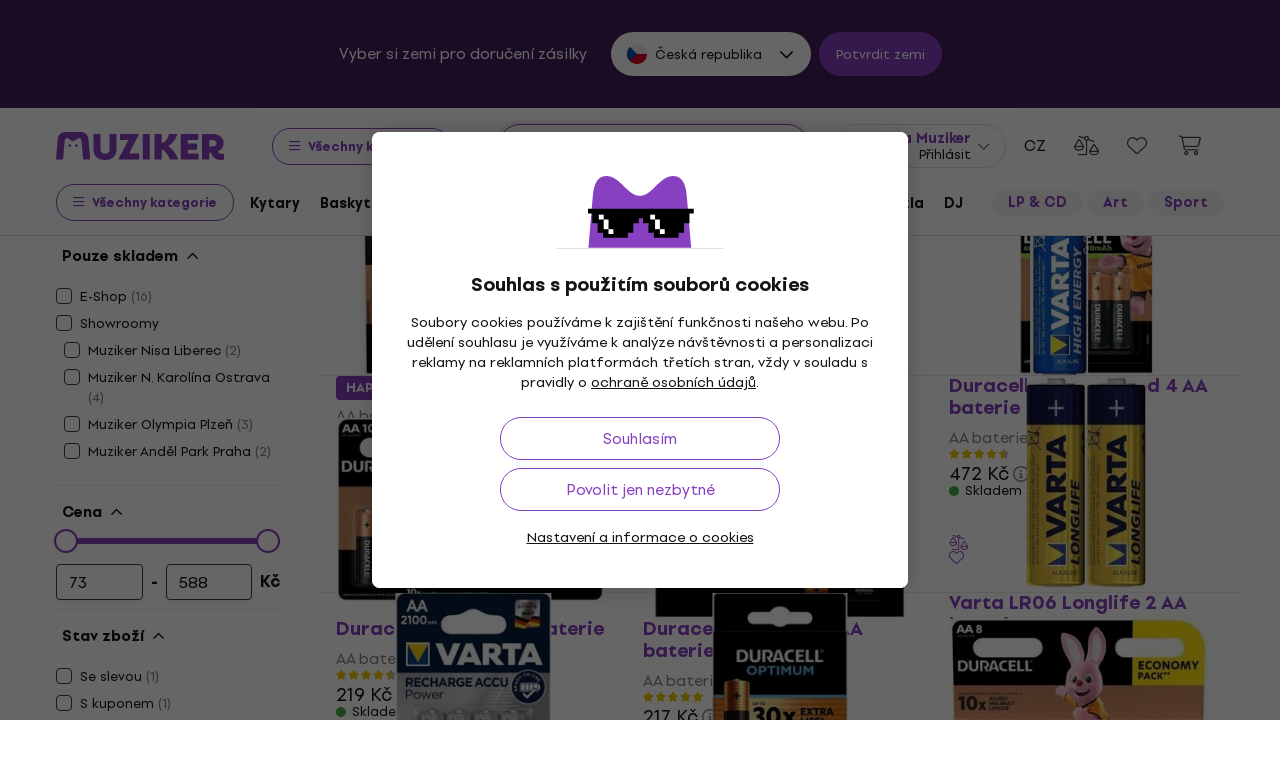

--- FILE ---
content_type: text/html; charset=utf-8
request_url: https://www.muziker.cz/tuzkove-aa-baterie
body_size: 65525
content:
<!DOCTYPE html>
<html lang='cs-CZ'>
<head>
<script>
  function getCookie(cname) {
    let name = cname + "=";
    let decodedCookie = decodeURIComponent(document.cookie);
    let ca = decodedCookie.split(';');
    for(let i = 0; i <ca.length; i++) {
      let c = ca[i];
      while (c.charAt(0) == ' ') {
        c = c.substring(1);
      }
      if (c.indexOf(name) == 0) {
        return c.substring(name.length, c.length);
      }
    }
    return null;
  }
  
  if (getCookie("muziker_consent") != null) {
    var cookiesStyle = document.createElement('style');
    cookiesStyle.innerHTML = '#cookies-modal { display:none !important; }';
    document.head.appendChild(cookiesStyle);
  }
</script>

<meta charset='utf-8'>
<title>Tužkové AA baterie - Muziker</title>

<meta name="description" content="Tužkové AA baterie ✓ Garance nejlepší ceny ✓ Rychlá doprava ✓ Vrácení zboží až do 30 dnů ✓ Profesionální zákaznický servis ✓ 25 let na trhu"><meta property="og:description" content="Tužkové AA baterie ✓ Garance nejlepší ceny ✓ Rychlá doprava ✓ Vrácení zboží až do 30 dnů ✓ Profesionální zákaznický servis ✓ 25 let na trhu"><meta name="twitter:description" content="Tužkové AA baterie ✓ Garance nejlepší ceny ✓ Rychlá doprava ✓ Vrácení zboží až do 30 dnů ✓ Profesionální zákaznický servis ✓ 25 let na trhu">
<meta property="og:url" content="https://www.muziker.cz/tuzkove-aa-baterie"><meta property="og:type" content="website"><meta property="og:site_name" content="Muziker"><meta name="twitter:card" content="summary_large_image"><meta name="twitter:url" content="https://www.muziker.cz/tuzkove-aa-baterie">

<meta property="og:image" content="https://muzikercdn.com/assets/muziker-logo-large-social-5e367b88b8499f9e32a4bf2c951c8c509850af6ebd5fc80b35560cf47e9c933f.png"><meta name="twitter:image" content="https://muzikercdn.com/assets/muziker-logo-large-social-5e367b88b8499f9e32a4bf2c951c8c509850af6ebd5fc80b35560cf47e9c933f.png">
<link href="https://www.muziker.al/aa-mignon-batteries" hreflang="en-AL" rel="alternate"><link href="https://www.muziker.at/aa-mignon-batterien" hreflang="de-AT" rel="alternate"><link href="https://www.muziker.ba/aa-baterije" hreflang="sr-BA" rel="alternate"><link href="https://www.muziker.be/aa-batterijen" hreflang="nl-BE" rel="alternate"><link href="https://www.muziker.bg/aa-baterii" hreflang="bg" rel="alternate"><link href="https://www.muziker.ch/aa-mignon-batterien" hreflang="de-ch" rel="alternate"><link href="https://www.muziker.co.uk/aa-mignon-batteries" hreflang="en" rel="alternate"><link href="https://www.muziker.com/aa-mignon-batteries" hreflang="x-default" rel="alternate"><link href="https://www.muziker.cz/tuzkove-aa-baterie" hreflang="cs" rel="alternate"><link href="https://www.muziker.de/aa-mignon-batterien" hreflang="de" rel="alternate"><link href="https://www.muziker.ee/aa-mignon-patareid" hreflang="et-EE" rel="alternate"><link href="https://www.muziker.es/pilas-aa" hreflang="es" rel="alternate"><link href="https://www.muziker.fi/aa-mignon-paristot" hreflang="fi" rel="alternate"><link href="https://www.muziker.fr/aa-piles" hreflang="fr" rel="alternate"><link href="https://www.muziker.gr/aa-mignon-batteries" hreflang="el" rel="alternate"><link href="https://www.muziker.hr/aa-baterije" hreflang="hr" rel="alternate"><link href="https://www.muziker.hu/aa-ceruza-elem" hreflang="hu" rel="alternate"><link href="https://www.muziker.ie/aa-mignon-batteries" hreflang="en-IE" rel="alternate"><link href="https://www.muziker.it/aa-batterie" hreflang="it" rel="alternate"><link href="https://www.muziker.lt/aa-mignon-batteries" hreflang="en-LT" rel="alternate"><link href="https://www.muziker.lu/aa-piles" hreflang="fr-LU" rel="alternate"><link href="https://www.muziker.lv/aa-mignon-batteries" hreflang="en-LV" rel="alternate"><link href="https://www.muziker.md/aa-baterii" hreflang="ro-MD" rel="alternate"><link href="https://www.muziker.me/aa-baterije" hreflang="hr-ME" rel="alternate"><link href="https://www.muziker.mk/aa-baterii" hreflang="bg-MK" rel="alternate"><link href="https://www.muziker.nl/aa-batterijen" hreflang="nl" rel="alternate"><link href="https://www.muziker.no/aa-mignon-batteries" hreflang="en-NO" rel="alternate"><link href="https://www.muziker.nu/aa-mignon-batterier" hreflang="da" rel="alternate"><link href="https://www.muziker.pl/aa-mignon-baterie" hreflang="pl" rel="alternate"><link href="https://www.muziker.pt/pilhas-aa-mignon" hreflang="pt" rel="alternate"><link href="https://www.muziker.ro/aa-baterii" hreflang="ro" rel="alternate"><link href="https://www.muziker.rs/aa-baterije" hreflang="sr" rel="alternate"><link href="https://www.muziker.se/aa-mignon-batterier" hreflang="sv" rel="alternate"><link href="https://www.muziker.si/aa-baterije" hreflang="sl" rel="alternate"><link href="https://www.muziker.sk/tuzkove-aa-baterie" hreflang="sk" rel="alternate"><link href="https://www.muziker.ua/ol-vcev-batareyki-aa" hreflang="uk" rel="alternate">

<meta property="lb:id" content="category_343142">
<link href="https://www.muziker.cz/tuzkove-aa-baterie" rel="canonical" id="meta-canonical-link">
<link href='https://muzikercdn.com' rel='preconnect dns-prefetch'>
<link href='https://scripts.luigisbox.tech' rel='preconnect dns-prefetch'>
<link href='https://api.luigisbox.tech' rel='preconnect dns-prefetch'>
<link href='https://athena.muziker.cz' rel='preconnect dns-prefetch'>
<link href='https://browser.sentry-cdn.com' rel='preconnect dns-prefetch'>
<link href='https://muzikercdn.com/assets/favicon/apple-touch-icon-b9c5f7bdcc19cee6e7827e697a16d3fe1442a65a37b9f66d8687ca7d1b1228b4.png' rel='apple-touch-icon' sizes='180x180'>
<link href='https://muzikercdn.com/assets/favicon/favicon-32x32-d2e150a80f15d0e71162b09cffc04cf4e0899fadb92f975d1778d3f120b8d052.png' rel='icon' sizes='32x32' type='image/png'>
<link href='https://muzikercdn.com/assets/favicon/favicon-16x16-6d8afc9047955090943dd9a9173f78ed0bf86a4392cc430f6fe19b622fbe521f.png' rel='icon' sizes='16x16' type='image/png'>
<link href='https://muzikercdn.com/assets/favicon/favicon-7d08787b02ac6adaecadc12dd90c0ad2e98e2258e5651e07a26916650c9fb468.ico' rel='shortcut icon'>
<meta content='#2b5797' name='msapplication-TileColor'>
<meta content='https://muzikercdn.com/assets/favicon/mstile-150x150-3c6de96c357fe18dd58c2616cef5c3c401e5da70700939039a4da90f1fe1fcc7.png' name='msapplication-TileImage'>
<meta content='https://muzikercdn.com/assets/favicon/browserconfig-9ad2e9a494b5793de1788fcf42c3997bf84ec7ecc8f09b826357ff9cddb4d869.xml' name='msapplication-config'>
<meta content='#ffffff' name='theme-color'>
<meta content='no-cache' name='turbo-cache-control'>
<meta content='Muziker' name='apple-mobile-web-app-title'>
<meta content='Muziker a.s.' name='author'>
<meta content='width=device-width, initial-scale=1, shrink-to-fit=no' name='viewport'>

        <script type="text/javascript">
          dataLayer = [];
        </script>
        <!-- Google Tag Manager -->
        <script type="text/javascript">
          (function(w,d,s,l,i){w[l]=w[l]||[];w[l].push({'gtm.start':
          new Date().getTime(),event:'gtm.js'});var f=d.getElementsByTagName(s)[0],
          j=d.createElement(s),dl=l!='dataLayer'?'&l='+l:'';j.async=true;j.src=
          'https://athena.muziker.cz/web.js?id='+i+dl;f.parentNode.insertBefore(j,f);
          })(window,document,'script','dataLayer','GTM-M8Z34CW');
        </script>
        <!-- End Google Tag Manager -->

<script>
  window.wpKey = "BHvxQOcUr7GvEHkytsazhPB7ilA7sxS2jmlsrweaxOt_YVIC7Z9zhrojF2qz3KOllHOadYEMKS_GH3R74eIrPv4=";
  window.formLibsLoaded = null;
</script>
<link rel="preload" href="https://muzikercdn.com/assets/application-5ce600111f1b1fb935f968d128790a8337bc7be93e2c5435e0143911933b5f8b.css" media="all" data-turbo-track="reload" as="style" />
<link rel="stylesheet" href="https://muzikercdn.com/assets/application-5ce600111f1b1fb935f968d128790a8337bc7be93e2c5435e0143911933b5f8b.css" media="all" data-turbo-track="reload" />

<link as='font' crossorigin='true' data-turbo-track='reload' href='https://muzikercdn.com/assets/setup_grotesk/SetupGrotesk-Regular-d7eecfea81f37670e83717a780c4b867766030112a9367154a3938543a480a7a.woff2' media='all' rel='preload' type='font/woff2'>
<link as='font' crossorigin='true' data-turbo-track='reload' href='https://muzikercdn.com/assets/setup_grotesk/SetupGrotesk-Bold-9547a327de9814e7e1b2c591b8306f0b7addb251b1f88c400052655596b7756a.woff2' media='all' rel='preload' type='font/woff2'>
<link as='font' crossorigin='true' data-turbo-track='reload' href='https://muzikercdn.com/assets/setup_grotesk/SetupGrotesk-Black-69a9b37523c691bdb901d96667dea3f1789c666451e4c8a3d4a58a77705949e0.woff2' media='all' rel='preload' type='font/woff2'>
<script src="https://muzikercdn.com/assets/sentry/sentry.tracing.replay.min-ecb4861f4db0a0c821a74e2573e1ee996df0ecbf0e8fab70e583e293118fa2c0.js" crossorigin="anonymous" data-turbo-track="reload" defer="defer"></script>
<script src="https://muzikercdn.com/assets/initialize-ef2030e86ddd84078e7617b553f63630e3ffa227d8966073375a9cd94177fbad.js" crossorigin="anonymous" data-turbo-track="reload" defer="defer"></script>
<script src="https://muzikercdn.com/assets/translations/translations_cs-465c3bae5ff0d99929c40ac14d65a536d27515ab5d9abf22d53284263e7c649c.js" crossorigin="anonymous" data-turbo-track="reload" defer="defer"></script>
<script src="https://muzikercdn.com/assets/common_libs_critical-8e63e3cb95368214085b3943d7cfc03c5807e96cd38c7ee06fc9aea7dc5d94e4.js" crossorigin="anonymous" data-turbo-track="reload" defer="defer"></script>
<script src="https://muzikercdn.com/assets/application_critical-d65f3324cfd0eafda7be90747f25eabdca00163fb52b24cf8f2d32cadf7e6018.js" crossorigin="anonymous" data-turbo-track="reload" defer="defer"></script>
<script src="https://muzikercdn.com/assets/common_libs-997cac1f4bb9aa9f8eea8f37eb2114fddabb6f5785b6a4c14a51a3ffca1cb292.js" crossorigin="anonymous" data-turbo-track="reload" defer="defer"></script>

<script src="https://muzikercdn.com/assets/application-26e18e6425df8fc9aa2d240a3bd5c25f8c71a77ef5af784dfb483f3ac29e2a0f.js" crossorigin="anonymous" data-turbo-track="reload" defer="defer"></script>
<script src="https://muzikercdn.com/assets/stimulus/public/application-8db29f240606967dccc994ebd987e1ca4ef6a16cea95587df823375893df1f83.js" crossorigin="anonymous" data-turbo-track="reload" defer="defer"></script>
        <script type="text/javascript">
          disableSearchReq = true;
        </script>
        <script src="https://muzikercdn.com/assets/autocomplete-init-8012f0788ea6aeb2a23c95cead3d62351a6d0bfd268bcda0c1e0a3fa58551fb8.js" crossorigin="anonymous" data-turbo-track="reload" defer="defer"></script>
        <script type="text/javascript">
        function pytrackVisit() {
          var data = {
                domain: "muziker.cz",
                timezone: Intl.DateTimeFormat().resolvedOptions().timeZone,
                platform: navigator.platform,
                language: navigator.language || navigator.browserLanguage,

                user_agent: navigator.userAgent,
                app_version: navigator.appVersion,
                app_plugins: Array.from(navigator.plugins).map((x) => x.name),

                device_width: window.screen ? window.screen.width : undefined,
                device_height: window.screen ? window.screen.height : undefined,
                device_pixel_ratio: window.devicePixelRatio,

                cookies: document.cookie,

                previous_page: document.referrer,
                current_page: window.location.origin + window.location.pathname,
                query_param: window.location.search.replace("(?-mix:^(\?))",''),
                performance: window.performance ? window.performance.timing : undefined
            };

            var request_data = {
                payload: window.btoa(JSON.stringify(data))
            };

            var xhr = new XMLHttpRequest();
            xhr.open('POST', "https://pytrack.muzmuz.tech/visit");
            xhr.setRequestHeader('Content-Type', 'application/json');
            return xhr.send(JSON.stringify(request_data));
        };

        window.pytracCalled = true;

        window.addEventListener("LbSearchDone", (event) => {
          if (!window.pytracCalled) {
            pytrackVisit();
          }
          window.pytracCalled = false;
        });

        window.addEventListener("DOMContentLoaded", (event) => {
          pytrackVisit();
          window.pytracCalled = true;
        });
  </script>




<link crossorigin='use-credentials' href='/manifest.json' rel='manifest'>


  <style type="text/css">
    .cookies-btn-placeholder, 
    .cookies-link-placeholder {
      display: none !important;
    }
    .cookies-decline-all,
    .cookies-settings-link {
      display: block !important;
    }
  </style>
  
      <style>
        .tile-group-selector:not(.extra-gift-tile-group-selector) .selector-item-icon {
          display: -webkit-box;
          padding: 5px 12px 7px;
          line-clamp: 1;
          -webkit-line-clamp: 1;
          -webkit-box-orient: vertical;
          overflow: hidden;
        }
        @media (min-width: 769px) {
          .mzkr-container.mzkr-mb-10.mzkr-mb-xxxl-16 {
            margin-bottom: 0px !important;
          }
        }
        a[href="/back-2-school"] {
          font-weight:bold !important;
        }
        .nav-3 a[href="/back-2-school"] {
          color:#8740bf !important;
        }
        #coworkers-button {
          transition: bottom 0.3s;
        }
        #coworkers-button .ew-button {
          width: 50px !important;
          height: 50px !important;
        }
        #coworkers-button .ew-button > svg {
          max-width: 22px !important;
        }
        body:has(.js-sticky-order-box.js-sticky-order-box-fixed) #coworkers-button {
          bottom: 80px;
        }
      </style>
      <script type="text/javascript">
        const currentHost = window.location.hostname.toLowerCase();
        if (!currentHost.includes('muziker')) {
          window.location.href = "https://www.muziker.com";
        }
      </script>
      <script>      
        document.addEventListener('DOMContentLoaded', () => {
          document.body.getAttribute('data-legal') === 'DEFAULT' && 
            document.querySelectorAll('.floating-newsletter-banner, .footer-newsletter-banner, .sidebar-menu-links .countries-selector')
            .forEach(banner => banner.style.cssText = 'display: none !important');
        }
                                 );
      </script>
      <script>
        document.addEventListener('DOMContentLoaded', function() {
          const allowedCountries = ['US', 'TR', 'BR', 'CA', 'CO', 'AU', 'MX', 'AR', 'PH', 'ZA', 'CL', 'NZ'];
          const dataLegal = document.body.getAttribute('data-legal');
          const dataLocale = document.body.getAttribute('data-locale');
          if (location.pathname.includes('/shop/delivery_and_payment_methods') && allowedCountries.includes(dataLegal)) {
            const alert = document.querySelector('.mzkr-alert.mzkr-alert--warning');
            if (alert && (alert.textContent.includes('No delivery methods are available') || alert.textContent.includes('No hay métodos de entrega disponibles') || alert.textContent.includes('Não estão disponíveis métodos de entrega'))) {
              let message = '';
              // Switch message based on locale
              if (dataLocale === 'es') {
                message = 'Actualmente ofrecemos envío para <strong><a class="mzkr-link-md" href="/s/8ba2d716a5">productos electrónicos (software)</a></strong> y <strong><a class="mzkr-link-md" href="/s/4d445ac957">discos de vinilo</a></strong> solamente. Desafortunadamente, otros productos físicos no están disponibles temporalmente para envío. Estamos trabajando en expandir nuestras opciones de envío. No dude en <a class="mzkr-link-md" target="_blank" href="/s/2d71c3a742">contactar a nuestro soporte</a> para asistencia.';
              }
              else if (dataLocale === 'pt') {
                message = 'Atualmente oferecemos envio para <strong><a class="mzkr-link-md" href="/s/8ba2d716a5">produtos eletrônicos (software)</a></strong> e <strong><a class="mzkr-link-md" href="/s/4d445ac957">discos de vinil</a></strong> apenas. Infelizmente, outros produtos físicos estão temporariamente indisponíveis para envio. Estamos trabalhando para expandir nossas opções de envio. Sinta-se à vontade para <a class="mzkr-link-md" target="_blank" href="/s/2d71c3a742">entrar em contato com nosso suporte</a> para assistência.';
              }
              else {
                // Default to English
                message = 'We currently offer shipping for <strong><a class="mzkr-link-md" href="/s/8ba2d716a5">electronic goods (software)</a></strong> and <strong><a class="mzkr-link-md" href="/s/4d445ac957">vinyl records</a></strong> only. Unfortunately, other physical products are temporarily unavailable for shipping. We\'re working on expanding our shipping options. Feel free to <a class="mzkr-link-md" target="_blank" href="/s/2d71c3a742">contact our support</a> for assistance.';
              }
              alert.innerHTML = message;
            }
          }
          /* const forceCutoffTimeHours = 13;
          const workingHours = JSON.parse("{\"friday\":{\"start_at\":\"05:40\",\"finish_at\":\"14:00\"},\"monday\":{\"start_at\":\"05:40\",\"finish_at\":\"22:20\"},\"sunday\":{\"start_at\":\"12:00\",\"finish_at\":\"22:20\"},\"tuesday\":{\"start_at\":\"05:40\",\"finish_at\":\"22:20\"},\"thursday\":{\"start_at\":\"05:40\",\"finish_at\":\"22:20\"},\"wednesday\":{\"start_at\":\"05:40\",\"finish_at\":\"22:20\"}}");
          if (location.pathname.includes('/shop/delivery_and_payment_methods') && dataLegal === 'SK') {
            const dateSpan = document.querySelector('label[data-delivery-method="374"] .delivery-date .text-nowrap');
            if (dateSpan) {
              const now = new Date();
              const weekday = now.toLocaleString('en-US', {
                weekday: 'long' }
                                                ).toLowerCase();
              const todayHours = workingHours[weekday];
              let deliveryDate = new Date();
              const isAfter = (h, m, now) => now.getHours() > h || (now.getHours() === h && now.getMinutes() > m);
              if (todayHours) {
                const {
                  finish_at }
                = todayHours;
                const [finishH, finishM] = finish_at.split(':').map(Number);
                let realCutH = finishH;
                let realCutM = finishM;
                if (forceCutoffTimeHours < finishH) {
                  realCutH = forceCutoffTimeHours;
                  realCutM = 0;
                }
                if (isAfter(realCutH, realCutM, now)) {
                  deliveryDate.setDate(deliveryDate.getDate() + 1);
                }
              }
              else {
                if (isAfter(forceCutoffTimeHours, 0, now)) {
                  deliveryDate.setDate(deliveryDate.getDate() + 1);
                }
              }
              const day = deliveryDate.getDate();
              const month = deliveryDate.getMonth() + 1;
              const year = deliveryDate.getFullYear();
              const formatted = `${day}
. ${month}
. ${year}
`;
              dateSpan.textContent = formatted;
            }
          } */
        }
                                 );
      </script>
      <style>
        [data-store-count="0"].deadline-mode-store-availability {
          color: inherit !important;
          font-weight: normal !important;
          display: flex !important;
          padding: 0 !important;
          margin-top: 8px !important;
          background-color: transparent !important;
          border-radius: 0 !important;
        }
        [data-store-count="0"].deadline-mode-store-availability [data-christmas-icon],
        [data-store-count="0"] [data-christmas-icon] {
          display: none !important;
        }
        [data-store-count="0"].deadline-mode-store-availability [data-store-icon],
        [data-store-count="0"] [data-store-icon] {
          display: block !important;
        }
        [data-store-count="0"].deadline-mode-store-availability [data-christmas-text],
        [data-store-count="0"] [data-christmas-text] {
          display: none !important;
        }
      </style>

<script src="https://muzikercdn.com/assets/head_application-16bb9c3dfa0a37386fc2b155918e336ab22c147035171c9bd611ad7fa16d1f5f.js" crossorigin="anonymous" data-turbo-track="reload"></script>
</head>
<body class='' data-analytics-gtm data-currency-code='CZK' data-currency-format='%n %u' data-currency-symbol='Kč' data-date-formats-default='%-d. %-m. %Y' data-date-formats-js-l='D. M. YYYY' data-date-formats-long='%-d. %B %Y' data-date-formats-short='%-d. %b' data-default-locale='cs' data-js-translation-timestamp='1769189755' data-legal='CZ' data-locale='cs' data-number-formats-delimiter=' ' data-number-formats-separator=',' data-page-type='product_list' data-price-round-system='2' data-sentry='{}' data-sitemap-node-id-hash='d7e680e6f0' data-turbo='false' data-version='2026.1.7' data-webpush>
        <!-- Google Tag Manager (noscript) -->
        <noscript><iframe src="https://athena.muziker.cz/ns.html?id=GTM-M8Z34CW"
        height="0" width="0" style="display:none;visibility:hidden"></iframe></noscript>
        <!-- End Google Tag Manager (noscript) -->

<header class='mzkr-nav-wrap'>
<div class='international-bar mzkr-d-none mzkr-px-2 mzkr-pt-4 mzkr-pb-2'>
<p class='text-white mzkr-text-md mzkr-text-center mzkr-mr-md-6 mzkr-mb-4 mzkr-mb-md-2'>
Vyber si zemi pro doručení zásilky
</p>
<div class='mzkr-d-flex mzkr-flex-wrap mzkr-justify-content-center'>
<div class='international-bar-dropdown dropdown mzkr-mb-2'>
<button class='dropdown-toggle' data-country-code='cz' data-toggle='dropdown' data-url='https://www.muziker.cz/tuzkove-aa-baterie' type='button'>
<img alt="Tužkové AA baterie" class="mzkr-mr-2" width="20" height="20" src="https://muzikercdn.com/assets/flags/cz-528b0144b7ebe83d2a5de86d7f6d51e2f290f175e5c28fe52f0cce5449a1420c.svg" />
Česká republika
</button>
<ul class='dropdown-menu'>
<div class='mzkr-d-flex mzkr-flex-column'>
<li class='dropdown-item'>
<a data-country-code='al' href='https://www.muziker.al/aa-mignon-batteries'>
<img alt="AA Mignon Batteries" class="mzkr-mr-2" width="20" height="20" src="https://muzikercdn.com/assets/flags/al-8d13ca420807265ec5c5722a023bfa58369470e0580c28b1baa658801be715e7.svg" />
Albánie
</a>
</li>
<li class='dropdown-item'>
<a data-country-code='ar' href='https://www.muziker.com/pilas-aa?current_country_code=ar'>
<img alt="Pilas AA" class="mzkr-mr-2" width="20" height="20" src="https://muzikercdn.com/assets/flags/ar-e61ccffa5f065b9b82903a3547dc483373db43f0e7444c273f7c43c7bedb474d.svg" />
Argentina
</a>
</li>
<li class='dropdown-item'>
<a data-country-code='au' href='https://www.muziker.com/aa-mignon-batteries?current_country_code=au'>
<img alt="AA Mignon Batteries" class="mzkr-mr-2" width="20" height="20" src="https://muzikercdn.com/assets/flags/au-d6f4e243ad02f70756a48f4b0b35372e273c308787abd5cea935c1736c35458d.svg" />
Austrálie
</a>
</li>
<li class='dropdown-item'>
<a data-country-code='be' href='https://www.muziker.be/aa-batterijen'>
<img alt="AA batterijen" class="mzkr-mr-2" width="20" height="20" src="https://muzikercdn.com/assets/flags/be-d91f9ca16f6e7b558b4bbb10c8ea53ccf7ace11719874710c9dc9581070874d7.svg" />
Belgie
</a>
</li>
<li class='dropdown-item'>
<a data-country-code='ba' href='https://www.muziker.ba/aa-baterije'>
<img alt="AA Baterije" class="mzkr-mr-2" width="20" height="20" src="https://muzikercdn.com/assets/flags/ba-5e72dfaedd9961bc3674b0165d5481d41c6d5f8dbe1cd93dbbb1671ae83370e4.svg" />
Bosna a Hercegovina
</a>
</li>
<li class='dropdown-item'>
<a data-country-code='br' href='https://www.muziker.com/pilhas-aa-mignon?current_country_code=br'>
<img alt="Pilhas AA mignon" class="mzkr-mr-2" width="20" height="20" src="https://muzikercdn.com/assets/flags/br-2ba99177a493f4eaba7fd2414cd52254df836438a5508ec03f5a0a498aa9c4d5.svg" />
Brazílie
</a>
</li>
<li class='dropdown-item'>
<a data-country-code='bg' href='https://www.muziker.bg/aa-baterii'>
<img alt="AA Батерии" class="mzkr-mr-2" width="20" height="20" src="https://muzikercdn.com/assets/flags/bg-385a4082c2cb22c2bd16c39f82b872c059c47b2e7bef7ee98711d28875e0d1c2.svg" />
Bulharsko
</a>
</li>
<li class='dropdown-item'>
<a data-country-code='cl' href='https://www.muziker.com/pilas-aa?current_country_code=cl'>
<img alt="Pilas AA" class="mzkr-mr-2" width="20" height="20" src="https://muzikercdn.com/assets/flags/cl-7cc60fd47442dd71fdfd001bb6cb32c7827e0ebdd2ef887ab6adfc823650daf7.svg" />
Chile
</a>
</li>
<li class='dropdown-item'>
<a data-country-code='hr' href='https://www.muziker.hr/aa-baterije'>
<img alt="AA Baterije" class="mzkr-mr-2" width="20" height="20" src="https://muzikercdn.com/assets/flags/hr-5ab116ec29b8f8425baa16ca4d4aa7fd1b86253a709c8511e7c28a2b85745f3f.svg" />
Chorvatsko
</a>
</li>
<li class='dropdown-item'>
<a data-country-code='dk' href='https://www.muziker.nu/aa-mignon-batterier'>
<img alt="AA Mignon-batterier" class="mzkr-mr-2" width="20" height="20" src="https://muzikercdn.com/assets/flags/dk-a1ac94b29fe99e58bbbeaef89fdea4b0336a0f8639e8bdcbe288dfa548eef9dc.svg" />
Dánsko
</a>
</li>
<li class='dropdown-item'>
<a data-country-code='ee' href='https://www.muziker.ee/aa-mignon-patareid'>
<img alt="AA Mignon patareid" class="mzkr-mr-2" width="20" height="20" src="https://muzikercdn.com/assets/flags/ee-b0d8f239eef0e36f807661c4cd8e63b6ce3a47a3ec2fff044bb7dd7a09f59bf0.svg" />
Estonsko
</a>
</li>
<li class='dropdown-item'>
<a data-country-code='ph' href='https://www.muziker.com/aa-mignon-batteries?current_country_code=ph'>
<img alt="AA Mignon Batteries" class="mzkr-mr-2" width="20" height="20" src="https://muzikercdn.com/assets/flags/ph-1ba51164723d63f0807e3691ae827799c4c5e75316981748137183ca8ef79c64.svg" />
Filipíny
</a>
</li>
<li class='dropdown-item'>
<a data-country-code='fi' href='https://www.muziker.fi/aa-mignon-paristot'>
<img alt="AA-Mignon paristot" class="mzkr-mr-2" width="20" height="20" src="https://muzikercdn.com/assets/flags/fi-7e9658327c031b84b1310a9f3142abfb25e3ba504e5b157433b8ba70fb130a53.svg" />
Finsko
</a>
</li>
<li class='dropdown-item'>
<a data-country-code='fr' href='https://www.muziker.fr/aa-piles'>
<img alt="AA Piles" class="mzkr-mr-2" width="20" height="20" src="https://muzikercdn.com/assets/flags/fr-e02607e3c5b53d59de800dac5039eacc4e8d827eea7c89e47b3b1bdac3a0f0d2.svg" />
Francie
</a>
</li>
<li class='dropdown-item'>
<a data-country-code='ie' href='https://www.muziker.ie/aa-mignon-batteries'>
<img alt="AA Mignon Batteries" class="mzkr-mr-2" width="20" height="20" src="https://muzikercdn.com/assets/flags/ie-9a365d4389433b22e234304d090847b3141ced30c5539cbb202d8a7e2bfdcfe7.svg" />
Irsko
</a>
</li>
<li class='dropdown-item'>
<a data-country-code='it' href='https://www.muziker.it/aa-batterie'>
<img alt="AA Batterie" class="mzkr-mr-2" width="20" height="20" src="https://muzikercdn.com/assets/flags/it-d3475fba62c4a7267f5d50ca1417bdf30a3b71257811516d3f25df8b8665f33e.svg" />
Itálie
</a>
</li>
<li class='dropdown-item'>
<a data-country-code='za' href='https://www.muziker.com/aa-mignon-batteries?current_country_code=za'>
<img alt="AA Mignon Batteries" class="mzkr-mr-2" width="20" height="20" src="https://muzikercdn.com/assets/flags/za-dcf023f1e30b653f3a8783fcc869f7f7984a9b0cc5210290b6046b9fe5098e72.svg" />
Jižní Afrika
</a>
</li>
<li class='dropdown-item'>
<a data-country-code='ca' href='https://www.muziker.com/aa-mignon-batteries?current_country_code=ca'>
<img alt="AA Mignon Batteries" class="mzkr-mr-2" width="20" height="20" src="https://muzikercdn.com/assets/flags/ca-7b29e31a3b938a67d7da639397cca00f1894cfcb3d514e8652395951a6176bf9.svg" />
Kanada
</a>
</li>
<li class='dropdown-item'>
<a data-country-code='co' href='https://www.muziker.com/pilas-aa?current_country_code=co'>
<img alt="Pilas AA" class="mzkr-mr-2" width="20" height="20" src="https://muzikercdn.com/assets/flags/co-c13a1394b0d888cf3f2607f7cba7d1ac17230f46ca138c60bfc0c26e8bf74bb1.svg" />
Kolumbie
</a>
</li>
<li class='dropdown-item'>
<a data-country-code='lt' href='https://www.muziker.lt/aa-mignon-batteries'>
<img alt="AA Mignon Batteries" class="mzkr-mr-2" width="20" height="20" src="https://muzikercdn.com/assets/flags/lt-6a107edb66958494340e11e02d124b0472261d7f522983d5b97582ac2d60a393.svg" />
Litva
</a>
</li>
<li class='dropdown-item'>
<a data-country-code='lv' href='https://www.muziker.lv/aa-mignon-batteries'>
<img alt="AA Mignon Batteries" class="mzkr-mr-2" width="20" height="20" src="https://muzikercdn.com/assets/flags/lv-577bf1871ebd970eca50cb2b47399da53b78038fffa67e92899e4eae97833d06.svg" />
Lotyšsko
</a>
</li>
<li class='dropdown-item'>
<a data-country-code='lu' href='https://www.muziker.lu/aa-piles'>
<img alt="AA Piles" class="mzkr-mr-2" width="20" height="20" src="https://muzikercdn.com/assets/flags/lu-e4874d75517b4ace61295d87a1111884f9ebb34cdfd16525468f82b51ba284ef.svg" />
Lucembursko
</a>
</li>
<li class='dropdown-item'>
<a data-country-code='hu' href='https://www.muziker.hu/aa-ceruza-elem'>
<img alt="AA Ceruza Elem" class="mzkr-mr-2" width="20" height="20" src="https://muzikercdn.com/assets/flags/hu-ec56186522e07d7940f69e5447e4780780e4d2eb2b7335fc96211cb45834724a.svg" />
Maďarsko
</a>
</li>
<li class='dropdown-item'>
<a data-country-code='mx' href='https://www.muziker.com/pilas-aa?current_country_code=mx'>
<img alt="Pilas AA" class="mzkr-mr-2" width="20" height="20" src="https://muzikercdn.com/assets/flags/mx-205d8b7334acf66e84190289eb9e4ce04602b4eed2c2a2100c4aa25612bc0eec.svg" />
Mexiko
</a>
</li>
<li class='dropdown-item'>
<a data-country-code='md' href='https://www.muziker.md/aa-baterii'>
<img alt="AA Baterii" class="mzkr-mr-2" width="20" height="20" src="https://muzikercdn.com/assets/flags/md-fd3a778727c68ab8d2c0b6d1c6ef8455c39c8b1b11b8f884517ad2bdd74f7206.svg" />
Moldavsko
</a>
</li>
<li class='dropdown-item'>
<a data-country-code='nl' href='https://www.muziker.nl/aa-batterijen'>
<img alt="AA batterijen" class="mzkr-mr-2" width="20" height="20" src="https://muzikercdn.com/assets/flags/nl-d96ca8642634586560fa664ce568fdc5519166088fab3d56509b238d52858a69.svg" />
Nizozemsko
</a>
</li>
<li class='dropdown-item'>
<a data-country-code='no' href='https://www.muziker.no/aa-mignon-batteries'>
<img alt="AA Mignon Batteries" class="mzkr-mr-2" width="20" height="20" src="https://muzikercdn.com/assets/flags/no-9e9431ae10b1ec61cdff25efa0a71ea7e304360536e5137be378a8ddec97a1e9.svg" />
Norsko
</a>
</li>
<li class='dropdown-item'>
<a data-country-code='nz' href='https://www.muziker.com/aa-mignon-batteries?current_country_code=nz'>
<img alt="AA Mignon Batteries" class="mzkr-mr-2" width="20" height="20" src="https://muzikercdn.com/assets/flags/nz-c1f9026408447bbed0679f7964194177052efccb1e2a3cfaa5202165adffcde0.svg" />
Nový Zéland
</a>
</li>
<li class='dropdown-item'>
<a data-country-code='de' href='https://www.muziker.de/aa-mignon-batterien'>
<img alt="AA Mignon Batterien" class="mzkr-mr-2" width="20" height="20" src="https://muzikercdn.com/assets/flags/de-bff6d8f32487b8faee9f9aa7fd458b9d337e6cc95af4ecb93b1df530b6f1250c.svg" />
Německo
</a>
</li>
<li class='dropdown-item'>
<a data-country-code='pl' href='https://www.muziker.pl/aa-mignon-baterie'>
<img alt="AA Mignon Baterie" class="mzkr-mr-2" width="20" height="20" src="https://muzikercdn.com/assets/flags/pl-b2ec75f637292a0b826e41887c33153185ec3fb257f39c513c9105754ba42d66.svg" />
Polsko
</a>
</li>
<li class='dropdown-item'>
<a data-country-code='pt' href='https://www.muziker.pt/pilhas-aa-mignon'>
<img alt="Pilhas AA mignon" class="mzkr-mr-2" width="20" height="20" src="https://muzikercdn.com/assets/flags/pt-618d3fb192729541f87b3504891edd40086b99bca481c255a64f7cd7a342bc43.svg" />
Portugalsko
</a>
</li>
<li class='dropdown-item'>
<a data-country-code='at' href='https://www.muziker.at/aa-mignon-batterien'>
<img alt="AA Mignon Batterien" class="mzkr-mr-2" width="20" height="20" src="https://muzikercdn.com/assets/flags/at-ba6139888be207d650b80a3fb5917d434e4c72bfa81a36d749ea0b5a6db381f8.svg" />
Rakousko
</a>
</li>
<li class='dropdown-item'>
<a data-country-code='ro' href='https://www.muziker.ro/aa-baterii'>
<img alt="AA Baterii" class="mzkr-mr-2" width="20" height="20" src="https://muzikercdn.com/assets/flags/ro-a156165e9433396d0c52ec5c205860f286f6dd24a29de12d5afc6b2fb1538cbe.svg" />
Rumunsko
</a>
</li>
<li class='dropdown-item'>
<a data-country-code='mk' href='https://www.muziker.mk/aa-baterii'>
<img alt="AA Батерии" class="mzkr-mr-2" width="20" height="20" src="https://muzikercdn.com/assets/flags/mk-a8600f62e603b9ae894d9c77a7765ba6d6190d6fe318a21fb19b485fb3da1867.svg" />
Severní Makedonie
</a>
</li>
<li class='dropdown-item'>
<a data-country-code='sk' href='https://www.muziker.sk/tuzkove-aa-baterie'>
<img alt="Tužkové AA batérie" class="mzkr-mr-2" width="20" height="20" src="https://muzikercdn.com/assets/flags/sk-68bc84ebc9a90b0402fe7abd1ac26a9234a7b0590a9695a09c4fbb41dd72d7b2.svg" />
Slovensko
</a>
</li>
<li class='dropdown-item'>
<a data-country-code='si' href='https://www.muziker.si/aa-baterije'>
<img alt="AA Baterije" class="mzkr-mr-2" width="20" height="20" src="https://muzikercdn.com/assets/flags/si-8ad49da6e3b4d020208c2b5a0363ca85df12e388c77a311851986a0ee534b78c.svg" />
Slovinsko
</a>
</li>
<li class='dropdown-item'>
<a data-country-code='gb' href='https://www.muziker.co.uk/aa-mignon-batteries'>
<img alt="AA Mignon Batteries" class="mzkr-mr-2" width="20" height="20" src="https://muzikercdn.com/assets/flags/gb-c3f6fcad1928d44155ddd82ec541b787c672f727a5ea0594a42ca38da21e1066.svg" />
Spojené království
</a>
</li>
<li class='dropdown-item'>
<a data-country-code='us' href='https://www.muziker.com/aa-mignon-batteries?current_country_code=us'>
<img alt="AA Mignon Batteries" class="mzkr-mr-2" width="20" height="20" src="https://muzikercdn.com/assets/flags/us-cae0d5bcd80577121199142b761077032c362f6b9c9591c4803f4fa3cc3125b4.svg" />
Spojené státy americké
</a>
</li>
<li class='dropdown-item'>
<a data-country-code='rs' href='https://www.muziker.rs/aa-baterije'>
<img alt="AA Baterije" class="mzkr-mr-2" width="20" height="20" src="https://muzikercdn.com/assets/flags/rs-5ceb81c2015540de2e29c3c12cf9803f79bef93fdb07b5b42af346cbe65e9014.svg" />
Srbsko
</a>
</li>
<li class='dropdown-item'>
<a data-country-code='tr' href='https://www.muziker.com/aa-mignon-batteries?current_country_code=tr'>
<img alt="AA Mignon Batteries" class="mzkr-mr-2" width="20" height="20" src="https://muzikercdn.com/assets/flags/tr-8a45dabdc7cfc5710426e0c7ff5ad52f636bf02fdeec78c8d8aaaee8f0690654.svg" />
Turecko
</a>
</li>
<li class='dropdown-item'>
<a data-country-code='ua' href='https://www.muziker.ua/ol-vcev-batareyki-aa'>
<img alt="Олівцеві батарейки АА" class="mzkr-mr-2" width="20" height="20" src="https://muzikercdn.com/assets/flags/ua-426372e511d0f894a29a13095d71d8c4bddef63655ced35c3b6d9ed0988fd7ad.svg" />
Ukrajina
</a>
</li>
<li class='dropdown-item'>
<a data-country-code='me' href='https://www.muziker.me/aa-baterije'>
<img alt="AA Baterije" class="mzkr-mr-2" width="20" height="20" src="https://muzikercdn.com/assets/flags/me-9d11f5c18fc9f08288cee41138c6d2f00b63bb5b68d6204015fd2c8b4646e27a.svg" />
Černá Hora
</a>
</li>
<li class='dropdown-item'>
<a data-country-code='cz' href='https://www.muziker.cz/tuzkove-aa-baterie'>
<img alt="Tužkové AA baterie" class="mzkr-mr-2" width="20" height="20" src="https://muzikercdn.com/assets/flags/cz-528b0144b7ebe83d2a5de86d7f6d51e2f290f175e5c28fe52f0cce5449a1420c.svg" />
Česká republika
</a>
</li>
<li class='dropdown-item'>
<a data-country-code='gr' href='https://www.muziker.gr/aa-mignon-batteries'>
<img alt="AA Mignon Μπαταρίες" class="mzkr-mr-2" width="20" height="20" src="https://muzikercdn.com/assets/flags/gr-a69b1c61494da14e4232a2d249187ff2c59307f6efb34b0f618b6e04aa948e6f.svg" />
Řecko
</a>
</li>
<li class='dropdown-item'>
<a data-country-code='es' href='https://www.muziker.es/pilas-aa'>
<img alt="Pilas AA" class="mzkr-mr-2" width="20" height="20" src="https://muzikercdn.com/assets/flags/es-6c3b9d0e6c4047d77cf71c7141303cf3e52ca80bcc6ceb8a21cad8089218811e.svg" />
Španělsko
</a>
</li>
<li class='dropdown-item'>
<a data-country-code='se' href='https://www.muziker.se/aa-mignon-batterier'>
<img alt="AA-mignon-batterier" class="mzkr-mr-2" width="20" height="20" src="https://muzikercdn.com/assets/flags/se-781dd2a9f0b53c8f80dfca3d2f63c803a0803bef4fc1482f14b07aff5e1b1652.svg" />
Švédsko
</a>
</li>
<li class='dropdown-item'>
<a data-country-code='ch' href='https://www.muziker.ch/aa-mignon-batterien'>
<img alt="AA Mignon Batterien" class="mzkr-mr-2" width="20" height="20" src="https://muzikercdn.com/assets/flags/ch-a06079874ddf4640c17826bcbbd7c8b368c185bfbfac93424a308cb11e8eec75.svg" />
Švýcarsko
</a>
</li>
</div>
</ul>
</div>
<button class='submit-country mzkr-btn-primary mzkr-btn--sm mzkr-ml-2 mzkr-mb-2'>
<span class='mzkr-d-none mzkr-d-md-block'>
Potvrdit zemi
</span>
<span class='mzkr-d-md-none'>
Potvrdit
</span>
</button>
</div>
</div>

<div class='mzkr-nav-top-bar'>
<div class='mzkr-container'>
<div class='mzkr-nav-top-bar__inner'>

<ul aria-label='Mohlo by tě zajímat' class='nav-top-menu mzkr-d-none mzkr-d-lg-flex mzkr-ml-6' role='menu'>
<li role='presentation'>
<a data-gtmevent-click="{&quot;id&quot;:&quot;topmenu_nav3&quot;,&quot;info&quot;:&quot;Predajne SR&quot;}" role="menuitem" tabindex="0" href="/showroomy-muziker">Showroomy</a>
</li>
<li role='presentation'>
<a data-gtmevent-click="{&quot;id&quot;:&quot;topmenu_nav3&quot;,&quot;info&quot;:&quot;Darčekový radca - Landing page SR&quot;}" role="menuitem" tabindex="0" href="/tipy-na-darky">Tipy na dárky</a>
</li>
<li role='presentation'>
<a data-gtmevent-click="{&quot;id&quot;:&quot;topmenu_nav3&quot;,&quot;info&quot;:&quot;FAQ - Často kladené otázky SR&quot;}" role="menuitem" tabindex="0" href="/faq-casto-kladene-otazky">Často kladené otázky</a>
</li>
<li role='presentation'>
<a data-gtmevent-click="{&quot;id&quot;:&quot;topmenu_nav3&quot;,&quot;info&quot;:&quot;Blog SR&quot;}" role="menuitem" tabindex="0" href="/blog">Blog</a>
</li>
</ul>

</div>
</div>
</div>
<div class='mzkr-nav '>
<div class='mzkr-container mzkr-d-flex mzkr-align-items-center mzkr-justify-content-start'>
<div class='mzkr-d-flex mzkr-align-items-baseline mzkr-align-items-sm-center'>
<button aria-controls='hamburger-menu' aria-expanded='false' aria-haspopup='true' aria-label='Všechny kategorie' class='hidden-nav-simple mzkr-nav__nav-toggler js-nav-sidebar-open show-nav-collapsed hidden-nav-collapsed--xl mzkr-d-xl-none mzkr-mr-2 mzkr-mr-sm-3' data-gtmevent-click='{&quot;id&quot;:&quot;hamburger_open&quot;,&quot;info&quot;:&quot;&quot;}'>
<i class='far fa-bars'></i>
</button>
<div class='mzkr-nav__logo mzkr-d-flex mzkr-mr-2 mzkr-mr-sm-8 mzkr-mr-lg-10 mzkr-mr-xl-12 mzkr-mr-xxl-16 mzkr-mr-xxxl-20'>
<a class='mzkr-d-inline-flex header-logo-link js-header-logo-link' data-gtmevent-click='{&quot;id&quot;:&quot;header_logo&quot;,&quot;info&quot;:&quot;&quot;}' href='/'>
<img width="240" height="40" alt="Logo muziker" src="https://muzikercdn.com/assets/muziker-logo-9ec2eb8ab907c69d5cde080e3eef928100da6375636a43804e1f63e05a1859dd.svg" />
</a>
</div>

</div>
<button aria-controls='hamburger-menu' aria-expanded='false' aria-haspopup='true' class='mzkr-btn-primary--outline mzkr-btn--sm font-weight-bold hidden-nav-simple show-nav-collapsed--xl js-nav-sidebar-open text-nowrap mzkr-mr-xl-12 mzkr-mr-xxl-16 mzkr-mr-xxxl-20' data-gtmevent-click='{&quot;id&quot;:&quot;hamburger_open&quot;,&quot;info&quot;:&quot;&quot;}'>
<i class='far fa-bars mzkr-pr-2'></i>
Všechny kategorie
</button>
<div class='mzkr-nav__search-bar luigi-ac-autocomplete hidden-nav-simple w-100 mzkr-mr-md-6 mzkr-mr-xxl-12 mzkr-mr-xxxl-20 js-mzkr-nav__search-bar'>
<form action='/search' class='w-100 position-relative' data-gtmevent-click='{&quot;id&quot;:&quot;header_search&quot;,&quot;info&quot;:&quot;&quot;}' data-skeleton-loading='true' role='search'>
<input aria-label='search input' autocomplete='off' class='mzkr-nav__search-input w-100' id='global-search' name='q' placeholder='Najdi svou radost' type='text' value=''>
<button aria-label='Vyhledávání' class='far fa-search mzkr-nav__search-icon--left search-input-icon'></button>
<button aria-label='Zavřít' class='far fa-arrow-left mzkr-nav__search-icon--left mzkr-nav__search-open js-nav-search-close' type='button'></button>
<div class='mzkr-nav__search-right-controls mzkr-d-none'>
<div class='mzkr-nav__search-right-controls--inner'>
<button aria-label='Odstranit' class='far fa-times mzkr-nav__search-icon--right js-nav-search-clear' type='button'></button>
<button aria-label='Vyhledávání' class='mzkr-btn-primary mzkr-nav__search-button'>
<span class='mzkr-d-none mzkr-d-lg-block'>
Vyhledávání
</span>
<i class='far fa-search mzkr-d-lg-none'></i>
</button>
</div>
</div>
</form>
<div class='search-results border border-white-gray border-top-0' id='global-search-results-wrapper' style='display: none;'>
<div id='global-search-results'></div>
</div>
</div>
<div class='mzkr-nav__action-buttons mzkr-ml-auto'>
<button aria-label='Vyhledávání' class='mzkr-nav__search-icon hidden-nav-simple mzkr-d-md-none search-toggler' data-gtmevent-click='{&quot;id&quot;:&quot;header_search&quot;,&quot;info&quot;:&quot;&quot;}' type='button'>
<div class='mzkr-nav__action-button'>
<i class='fal fa-search mzkr-nav__action-button__icon'></i>
</div>
</button>
<turbo-frame class="d-flex" id="current_nav_frame" src="/layout/current_nav?public_filter_params_json=%7B%7D&amp;sitemap_node_id_hash=d7e680e6f0"><turbo-frame id="nav_user_menu_action_frame"><div class='user-menu-wrapper'>
<button aria-label='Přihlásit' class='js-user-menu-trigger mzkr-nav__account-button has-skeleton-loading' data-gtmevent-click='{&quot;id&quot;:&quot;header_login&quot;,&quot;info&quot;:&quot;&quot;}' type='button'>
<i class='fal fa-user mzkr-nav__account-button-icon'></i>
<span class='mzkr-nav__account-button-text mzkr-text-end mzkr-d-none mzkr-d-lg-block'>
<p class='mzkr-text-sm mzkr-text-primary font-weight-bold mzkr-mb-half text-nowrap lh-1'>
Zóna Muziker
</p>
<p class='mzkr-text-xs text-nowrap lh-1'></p>
</span>
<i class='fal fa-chevron-down mzkr-nav__account-button-arrow'></i>
</button>
</div>
</turbo-frame><div class='hidden-nav-simple mzkr-d-none mzkr-d-lg-flex'>
<a class="mzkr-nav__action-button mzkr-align-items-center mzkr-d-flex" rel="nofollow" data-gtmevent-click="{&quot;id&quot;:&quot;header_location&quot;,&quot;info&quot;:&quot;&quot;}" aria-label="Zvol zemi a jazyk" tabindex="0" data-remote="true" data-method="get" href="/countries_selectors?path=%2Ftuzkove-aa-baterie&amp;query_parameters=%7B%7D&amp;sitemap_node_id=343142"><span class='text-uppercase mzkr-text-md mzkr-hover-underline'>
cz
</span>
</a></div>
<div class='mzkr-nav__action-buttons'>
<turbo-frame id="nav_wish_list_and_comparison_frame"><div class='d-flex' data-controller=''>
<a class="mzkr-nav__action-button mzkr-d-none mzkr-d-sm-block" rel="nofollow" data-gtmevent-click="{&quot;id&quot;:&quot;header_comparisons&quot;,&quot;info&quot;:&quot;&quot;}" aria-label="Porovnávač produktů" tabindex="0" href="/product_comparisons"><i class='fal fa-balance-scale-right mzkr-nav__action-button__icon'></i>
<div class='mzkr-nav__action-button__counter mzkr-d-none'>

</div>
</a><a class="mzkr-nav__action-button mzkr-nav__action-button-wishlist" rel="nofollow" data-gtmevent-click="{&quot;id&quot;:&quot;header_wishlist&quot;,&quot;info&quot;:&quot;&quot;}" aria-label="Seznamy přání" tabindex="0" href="/shop/wish_lists/default"><i class='fal fa-heart mzkr-nav__action-button__icon'></i>
<div class='mzkr-nav__action-button__counter mzkr-d-none'>

</div>
</a></div>

</turbo-frame><turbo-frame id="nav_mini_basket_frame"><div class='position-relative' data-controller=''>
<a class="mzkr-nav__action-button mzkr-nav__action-button--round position-relative js-basket-overview-trigger " aria-label="Nákupní košík" data-gtmevent-click="{&quot;id&quot;:&quot;header_cart&quot;,&quot;info&quot;:&quot;&quot;}" data-basket-loaded="false" data-basket-empty="true" tabindex="0" href="/shop/basket"><i class='fal fa-shopping-cart mzkr-nav__action-button__icon'></i>
<div class='mzkr-text-sm font-weight-bold mzkr-text-dark js-current-basket-price mzkr-ml-2 text-nowrap mzkr-d-none mzkr-d-lg-block'>

</div>
<div class='mzkr-nav__action-button__counter mzkr-nav__action-button__counter--purple mzkr-d-none' data-current-basket-count>

</div>
</a><div class='basket-overview'>
<div class='basket-overview__inner'>
<div class='basket-overview__head'>
<h5 class='mzkr-h5 mzkr-m-0'>
Nákupní košík
</h5>
</div>
<div class='basket-overview__body'>
<p class='empty-basket-overview mzkr-h4 mzkr-py-8 mzkr-text-center'>
Tvůj nákupní košík je prázdný
</p>
<div class="basket-overview-tiles">
  <a class="overview-tile" data-gtmevent-click='{"id":"header_cart_offers","info":"new"}' href="/novinky"><i class="fal fa-sparkles"></i> <span>Novinky</span></a>
  <a class="overview-tile" data-gtmevent-click='{"id":"header_cart_offers","info":"favorite"}' href="/most-popular"><i class="fal fa-heart"></i> <span>Nejpopulárnější</span></a>
  <a class="overview-tile" data-gtmevent-click='{"id":"header_cart_offers","info":"bstock"}' href="/rozbaleno"><i class="fal fa-box-open"></i> <span>Rozbaleno</span></a>
  <a class="overview-tile" data-gtmevent-click='{"id":"header_cart_offers","info":"sets"}' href="/vyhodne-sety"><i class="fal fa-guitars"></i> <span>Výhodné sety</span></a>
  <a class="overview-tile" data-gtmevent-click='{"id":"header_cart_offers","info":"discount"}' href="/slevy-a-akce"><i class="fal fa-tags"></i> <span>Slevy</span></a>
  <a class="overview-tile" data-gtmevent-click='{"id":"header_cart_offers","info":"gifts"}' href="/tipy-na-darky"><i class="fal fa-gift"></i> <span>Tipy na dárky</span></a>
</div>
</div>
</div>
</div>
<div class='basket-overview-overlay'></div>
</div>

</turbo-frame></div>
</turbo-frame></div>

</div>
<div class='mzkr-container hidden-nav-simple mzkr-d-flex mzkr-align-items-center mzkr-justify-content-start mzkr-pt-lg-4 hidden-nav-collapsed'>
<button aria-controls='hamburger-menu' aria-expanded='false' aria-haspopup='true' class='mzkr-btn-primary--outline mzkr-btn--sm font-weight-bold hidden-nav-simple mzkr-d-none mzkr-d-lg-inline-flex js-nav-sidebar-open text-nowrap mzkr-mr-4' data-gtmevent-click='{&quot;id&quot;:&quot;hamburger_open&quot;,&quot;info&quot;:&quot;&quot;}'>
<i class='far fa-bars mzkr-pr-2'></i>
Všechny kategorie
</button>
<nav class='mzkr-nav-categories-wrap mzkr-d-none mzkr-d-lg-grid'>
<div class='mzkr-nav-categories-inner'>
<div class='mzkr-horizontal-scroll mzkr-d-flex mzkr-justify-content-start mzkr-align-items-center'>
<div aria-label='Oblíbené kategorie' class='mzkr-horizontal-scroll__inner' id='mzkr-nav-categories' role='menu'>
<ul class='mzkr-nav-categories nav-1 mzkr-d-flex mzkr-align-items-center'>
<li class='mzkr-horizontal-scroll__item' role='presentation'>
<a data-gtmevent-click="{&quot;id&quot;:&quot;topmenu_nav1&quot;,&quot;info&quot;:&quot;Gitary SR&quot;}" role="menuitem" tabindex="0" href="/kytary">Kytary</a>
</li>
<li class='mzkr-horizontal-scroll__item' role='presentation'>
<a data-gtmevent-click="{&quot;id&quot;:&quot;topmenu_nav1&quot;,&quot;info&quot;:&quot;Basgitary SR&quot;}" role="menuitem" tabindex="0" href="/baskytary">Baskytary</a>
</li>
<li class='mzkr-horizontal-scroll__item' role='presentation'>
<a data-gtmevent-click="{&quot;id&quot;:&quot;topmenu_nav1&quot;,&quot;info&quot;:&quot;Klávesy SR&quot;}" role="menuitem" tabindex="0" href="/klavesy">Klávesy</a>
</li>
<li class='mzkr-horizontal-scroll__item' role='presentation'>
<a data-gtmevent-click="{&quot;id&quot;:&quot;topmenu_nav1&quot;,&quot;info&quot;:&quot;Bicie SR&quot;}" role="menuitem" tabindex="0" href="/bici">Bicí</a>
</li>
<li class='mzkr-horizontal-scroll__item' role='presentation'>
<a data-gtmevent-click="{&quot;id&quot;:&quot;topmenu_nav1&quot;,&quot;info&quot;:&quot;Dychy SR&quot;}" role="menuitem" tabindex="0" href="/dechy">Dechy</a>
</li>
<li class='mzkr-horizontal-scroll__item' role='presentation'>
<a data-gtmevent-click="{&quot;id&quot;:&quot;topmenu_nav1&quot;,&quot;info&quot;:&quot;Sláčiky SR&quot;}" role="menuitem" tabindex="0" href="/smycce">Smyčce</a>
</li>
<li class='mzkr-horizontal-scroll__item' role='presentation'>
<a data-gtmevent-click="{&quot;id&quot;:&quot;topmenu_nav1&quot;,&quot;info&quot;:&quot;Štúdio SR&quot;}" role="menuitem" tabindex="0" href="/studio">Studio</a>
</li>
<li class='mzkr-horizontal-scroll__item' role='presentation'>
<a data-gtmevent-click="{&quot;id&quot;:&quot;topmenu_nav1&quot;,&quot;info&quot;:&quot;Štúdiový software SR&quot;}" role="menuitem" tabindex="0" href="/studiovy-software">Software</a>
</li>
<li class='mzkr-horizontal-scroll__item' role='presentation'>
<a data-gtmevent-click="{&quot;id&quot;:&quot;topmenu_nav1&quot;,&quot;info&quot;:&quot;Zvuková technika SR&quot;}" role="menuitem" tabindex="0" href="/ozvucovaci-technika">PA</a>
</li>
<li class='mzkr-horizontal-scroll__item' role='presentation'>
<a data-gtmevent-click="{&quot;id&quot;:&quot;topmenu_nav1&quot;,&quot;info&quot;:&quot;Svetlá SR&quot;}" role="menuitem" tabindex="0" href="/svetla">Světla</a>
</li>
<li class='mzkr-horizontal-scroll__item' role='presentation'>
<a data-gtmevent-click="{&quot;id&quot;:&quot;topmenu_nav1&quot;,&quot;info&quot;:&quot;DJ Technika SR&quot;}" role="menuitem" tabindex="0" href="/dj-technika">DJ</a>
</li>
<li class='mzkr-horizontal-scroll__item' role='presentation'>
<a data-gtmevent-click="{&quot;id&quot;:&quot;topmenu_nav1&quot;,&quot;info&quot;:&quot;Audio Video Tech SR&quot;}" role="menuitem" tabindex="0" href="/audio-video-tech">Audio Video</a>
</li>
<li class='mzkr-horizontal-scroll__item' role='presentation'>
<a data-gtmevent-click="{&quot;id&quot;:&quot;topmenu_nav1&quot;,&quot;info&quot;:&quot;Príslušenstvo SR&quot;}" role="menuitem" tabindex="0" href="/prislusenstvi">Příslušenství</a>
</li>
<li class='mzkr-horizontal-scroll__item' role='presentation'>
<a data-gtmevent-click="{&quot;id&quot;:&quot;topmenu_nav1&quot;,&quot;info&quot;:&quot;Merch SR&quot;}" role="menuitem" tabindex="0" href="/merch">Merch</a>
</li>
</ul>
<ul class='mzkr-nav-categories nav-2 mzkr-d-flex mzkr-align-items-center'>
<li class='mzkr-horizontal-scroll__item' role='presentation'>
<a data-gtmevent-click="{&quot;id&quot;:&quot;topmenu_nav2&quot;,&quot;info&quot;:&quot;AUTO - Rozbalené SR&quot;}" role="menuitem" tabindex="0" href="/rozbaleno">Rozbaleno</a>
</li>
<li class='mzkr-horizontal-scroll__item' role='presentation'>
<a data-gtmevent-click="{&quot;id&quot;:&quot;topmenu_nav2&quot;,&quot;info&quot;:&quot;AUTO - Zľavy podľa kategórií SR&quot;}" role="menuitem" tabindex="0" href="/slevy-a-akce">Slevy a kupony</a>
</li>
</ul>
</div>
<button aria-controls='mzkr-nav-categories' aria-label='Předchozí' class='btn-scroll-left mzkr-d-none'></button>
<button aria-controls='mzkr-nav-categories' aria-label='Další' class='btn-scroll-right mzkr-d-none'></button>
</div>
<ul aria-label='Oblast zájmu' class='mzkr-nav-categories nav-departments mzkr-d-flex mzkr-align-items-center mzkr-ml-7' role='menu'>
<li class='mzkr-horizontal-scroll__item' role='presentation'>
<a data-gtmevent-click="{&quot;id&quot;:&quot;topmenu_nav_departments&quot;,&quot;info&quot;:&quot;LP \u0026 CD&quot;}" role="menuitem" tabindex="0" href="/lp-desky-a-cd">LP &amp; CD</a>
</li>
<li class='mzkr-horizontal-scroll__item' role='presentation'>
<a data-gtmevent-click="{&quot;id&quot;:&quot;topmenu_nav_departments&quot;,&quot;info&quot;:&quot;Art&quot;}" role="menuitem" tabindex="0" href="/kreativni-potreby">Art</a>
</li>
<li class='mzkr-horizontal-scroll__item' role='presentation'>
<a data-gtmevent-click="{&quot;id&quot;:&quot;topmenu_nav_departments&quot;,&quot;info&quot;:&quot;Sport&quot;}" role="menuitem" tabindex="0" href="/sport?in=0">Sport</a>
</li>
</ul>
</div>
</nav>

</div>
</div>
<div class='search-backdrop'></div>

<nav aria-label='Menu kategorií' class='nav-sidebar zeynep js-nav-sidebar' id='hamburger-menu'>
<div class='sidebar-menu-wrap'>
<div class='nav-sidebar-menu mainmenu'>
<div class='menu-header mzkr-d-flex mzkr-justify-content-between mzkr-align-items-center'>
<div class='mzkr-d-inline-flex'>
<img class="sidebar-logo" width="120" height="20" loading="lazy" alt="Muziker Logo" src="https://muzikercdn.com/assets/muziker_sidebar_logo-a56e738758024111150d5b15e8b370edc3e52235c7a38b5549666470c40a6cbb.svg" />
</div>
<button aria-label='Zavřít' class='navbar-toggler js-nav-sidebar-close'>
<i class='far fa-times fa-lg'></i>
</button>
</div>
<div class='menu-wrapper'>
<div class='mzkr-d-flex mzkr-flex-column mzkr-flex-grow-1'>
<div>
<ul class='nav1-departments' role='menu'>
<li class='menu-item current-department' role='presentation'>
<a class='menu-item__link mzkr-d-flex mzkr-justify-content-between mzkr-align-items-center' href='/'>
<span class='label'>Hudební nástroje</span>
</a>
<ul class='nav1' role='menu'>
<li class='menu-item has-submenu activities-menu-item' role='presentation'>
<a aria-controls='submenu-0' aria-expanded='false' aria-haspopup='true' class='menu-item__link mzkr-d-flex mzkr-justify-content-between mzkr-align-items-center' data-gtmevent-click='{&quot;id&quot;:&quot;hamburger_all&quot;,&quot;info&quot;:&quot;Všetky kategórie&quot;}' data-submenu='submenu-0' href='/all-categories' role='menuitem' tabindex='0'>
<span class='label'>
Všechny kategorie
<span class='items-count'>
19
</span>
</span>
<div class='menu-item-icon'>
<i class='far fa-arrow-right'></i>
</div>
</a>
<div aria-labelledby='submenu-0-title' class='nav-sidebar-menu submenu all-activities' id='submenu-0'>
<div class='menu-header mzkr-d-flex mzkr-justify-content-between'>
<div class='mzkr-d-flex mzkr-align-items-center' data-submenu-close='submenu-0'>
<button aria-label='Zpět' class='navbar-backward mzkr-d-md-none'>
<i class='far fa-arrow-left'></i>
</button>
<span id='submenu-0-title'>
Všechny kategorie
</span>
</div>
<button aria-label='Zavřít' class='navbar-toggler js-nav-sidebar-close mzkr-d-md-none'>
<i class='far fa-times fa-lg'></i>
</button>
</div>
<div class='menu-wrapper'>
<ul class='nav1' role='menu'>
<li class='menu-item has-submenu' role='presentation'>
<a aria-controls='submenu-child-0-0' aria-expanded='false' aria-haspopup='true' class='menu-item__link mzkr-d-flex mzkr-justify-content-between mzkr-align-items-center' data-gtmevent-click='{&quot;id&quot;:&quot;hamburger_submenu&quot;,&quot;info&quot;:&quot;Gitary SR&quot;}' data-submenu='submenu-child-0-0' href='/kytary' role='menuitem' tabindex='0'>
<div class='mzkr-d-flex mzkr-align-items-center'>
<div class='menu-item-img mzkr-mr-4'>
<img srcset="https://muzikercdn.com/uploads/sitemap_nodes/10939/1093986/icon_base_c007db2a.jpg, https://muzikercdn.com/uploads/sitemap_nodes/10939/1093986/icon_c007db2a.jpg 2x" alt="Kytary" loading="lazy" width="30" height="30" src="https://muzikercdn.com/uploads/sitemap_nodes/10939/1093986/icon_base_c007db2a.jpg" />
</div>
<span class='label'>
Kytary
</span>
</div>
<div class='menu-item-icon'>
<i class='far fa-arrow-right'></i>
</div>
</a>
<div aria-labelledby='submenu-child-0-0-title' class='nav-sidebar-menu submenu submenu-child' id='submenu-child-0-0'>
<div class='menu-header mzkr-d-flex mzkr-justify-content-between'>
<div class='mzkr-d-flex mzkr-align-items-center' data-submenu-close='submenu-child-0-0'>
<button aria-label='Zpět' class='navbar-backward mzkr-d-xl-none'>
<i class='far fa-arrow-left'></i>
</button>
<span id='submenu-child-0-0-title'>
Kytary
</span>
</div>
<button aria-label='Zavřít' class='navbar-toggler js-nav-sidebar-close mzkr-d-md-none'>
<i class='far fa-times fa-lg'></i>
</button>
</div>
<div class='menu-wrapper'>
<ul class='nav1' role='menu'>
<li class='menu-item' role='presentation'>
<a class="menu-item__link mzkr-btn-primary--outline mzkr-btn--sm" role="menuitem" data-gtmevent-click="{&quot;id&quot;:&quot;hamburger_subcategories&quot;,&quot;info&quot;:&quot;show all&quot;}" href="/kytary"><span class='label'>
Zobrazit vše
</span>
<i class='fal fa-chevron-right mzkr-ml-2'></i>
</a></li>
<li class='menu-item' role='presentation'>
<a class="menu-item__link" role="menuitem" data-gtmevent-click="{&quot;id&quot;:&quot;hamburger_subcategories&quot;,&quot;info&quot;:&quot;Elektrické gitary SR&quot;}" tabindex="0" href="/elektricke-kytary"><span class='label'>
Elektrické kytary
</span>
</a></li>
<li class='menu-item' role='presentation'>
<a class="menu-item__link" role="menuitem" data-gtmevent-click="{&quot;id&quot;:&quot;hamburger_subcategories&quot;,&quot;info&quot;:&quot;Akustické gitary SR&quot;}" tabindex="0" href="/akusticke-kytary"><span class='label'>
Akustické kytary
</span>
</a></li>
<li class='menu-item' role='presentation'>
<a class="menu-item__link" role="menuitem" data-gtmevent-click="{&quot;id&quot;:&quot;hamburger_subcategories&quot;,&quot;info&quot;:&quot;Klasické gitary SR&quot;}" tabindex="0" href="/klasicke-kytary"><span class='label'>
Klasické kytary
</span>
</a></li>
<li class='menu-item' role='presentation'>
<a class="menu-item__link" role="menuitem" data-gtmevent-click="{&quot;id&quot;:&quot;hamburger_subcategories&quot;,&quot;info&quot;:&quot;Elektro-akustické gitary SR&quot;}" tabindex="0" href="/elektroakusticke-kytary"><span class='label'>
Elektroakustické kytary
</span>
</a></li>
<li class='menu-item' role='presentation'>
<a class="menu-item__link" role="menuitem" data-gtmevent-click="{&quot;id&quot;:&quot;hamburger_subcategories&quot;,&quot;info&quot;:&quot;Gitary pre deti SR&quot;}" tabindex="0" href="/kytary-pro-deti"><span class='label'>
Kytary pro děti
</span>
</a></li>
<li class='menu-item' role='presentation'>
<a class="menu-item__link" role="menuitem" data-gtmevent-click="{&quot;id&quot;:&quot;hamburger_subcategories&quot;,&quot;info&quot;:&quot;Gitary pre začiatočníkov / BEGINNER uzol: Akusticke/Klasicke/Elektroakust. SR&quot;}" tabindex="0" href="/kytary-pro-zacatecniky"><span class='label'>
Kytary pro začátečníky
</span>
</a></li>
<li class='menu-item' role='presentation'>
<a class="menu-item__link" role="menuitem" data-gtmevent-click="{&quot;id&quot;:&quot;hamburger_subcategories&quot;,&quot;info&quot;:&quot;Elektrické gitary pre začiatočníkov BEGINNER uzol SR&quot;}" tabindex="0" href="/elektricke-kytary-pro-zacatecniky"><span class='label'>
Elektrické kytary pro začátečníky
</span>
</a></li>
<li class='menu-item' role='presentation'>
<a class="menu-item__link" role="menuitem" data-gtmevent-click="{&quot;id&quot;:&quot;hamburger_subcategories&quot;,&quot;info&quot;:&quot;Gitary pre ľavákov LH uzol All Guitars SR&quot;}" tabindex="0" href="/kytary-pro-levaky"><span class='label'>
Kytary pro leváky
</span>
</a></li>
<li class='menu-item' role='presentation'>
<a class="menu-item__link" role="menuitem" data-gtmevent-click="{&quot;id&quot;:&quot;hamburger_subcategories&quot;,&quot;info&quot;:&quot;Ukulele a Guitalele SR&quot;}" tabindex="0" href="/ukulele"><span class='label'>
Ukulele
</span>
</a></li>
<li class='menu-item' role='presentation'>
<a class="menu-item__link" role="menuitem" data-gtmevent-click="{&quot;id&quot;:&quot;hamburger_subcategories&quot;,&quot;info&quot;:&quot;Bluegrass a Country nástroje SR&quot;}" tabindex="0" href="/bluegrass-a-country-nastroje"><span class='label'>
Bluegrass a Country nástroje
</span>
</a></li>
<li class='menu-item' role='presentation'>
<a class="menu-item__link" role="menuitem" data-gtmevent-click="{&quot;id&quot;:&quot;hamburger_subcategories&quot;,&quot;info&quot;:&quot;Gitarové kombá SR&quot;}" tabindex="0" href="/kytarova-komba"><span class='label'>
Kytarová komba
</span>
</a></li>
<li class='menu-item' role='presentation'>
<a class="menu-item__link" role="menuitem" data-gtmevent-click="{&quot;id&quot;:&quot;hamburger_subcategories&quot;,&quot;info&quot;:&quot;Gitarové zosilňovače SR&quot;}" tabindex="0" href="/kytarove-zesilovace"><span class='label'>
Kytarové zesilovače
</span>
</a></li>
<li class='menu-item' role='presentation'>
<a class="menu-item__link" role="menuitem" data-gtmevent-click="{&quot;id&quot;:&quot;hamburger_subcategories&quot;,&quot;info&quot;:&quot;Gitarové reproboxy SR&quot;}" tabindex="0" href="/kytarove-reproboxy"><span class='label'>
Kytarové reproboxy
</span>
</a></li>
<li class='menu-item' role='presentation'>
<a class="menu-item__link" role="menuitem" data-gtmevent-click="{&quot;id&quot;:&quot;hamburger_subcategories&quot;,&quot;info&quot;:&quot;Gitarové efekty SR&quot;}" tabindex="0" href="/kytarove-efekty"><span class='label'>
Kytarové efekty
</span>
</a></li>
<li class='menu-item' role='presentation'>
<a class="menu-item__link" role="menuitem" data-gtmevent-click="{&quot;id&quot;:&quot;hamburger_subcategories&quot;,&quot;info&quot;:&quot;Gitarové struny SR&quot;}" tabindex="0" href="/struny-pro-kytary"><span class='label'>
Struny pro kytary
</span>
</a></li>
<li class='menu-item' role='presentation'>
<a class="menu-item__link" role="menuitem" data-gtmevent-click="{&quot;id&quot;:&quot;hamburger_subcategories&quot;,&quot;info&quot;:&quot;Obaly a kufre pre gitaru SR&quot;}" tabindex="0" href="/obaly-a-kufry-pro-kytaru"><span class='label'>
Obaly a kufry pro kytaru
</span>
</a></li>
<li class='menu-item' role='presentation'>
<a class="menu-item__link" role="menuitem" data-gtmevent-click="{&quot;id&quot;:&quot;hamburger_subcategories&quot;,&quot;info&quot;:&quot;Ladičky SR&quot;}" tabindex="0" href="/ladicky"><span class='label'>
Ladičky
</span>
</a></li>
<li class='menu-item' role='presentation'>
<a class="menu-item__link" role="menuitem" data-gtmevent-click="{&quot;id&quot;:&quot;hamburger_subcategories&quot;,&quot;info&quot;:&quot;Gitarové snímače SR&quot;}" tabindex="0" href="/kytarove-snimace"><span class='label'>
Kytarové snímače
</span>
</a></li>
<li class='menu-item' role='presentation'>
<a class="menu-item__link" role="menuitem" data-gtmevent-click="{&quot;id&quot;:&quot;hamburger_subcategories&quot;,&quot;info&quot;:&quot;Náhradné diely pre gitary SR&quot;}" tabindex="0" href="/nahradni-dily-pro-kytary"><span class='label'>
Náhradní díly pro kytary
</span>
</a></li>
<li class='menu-item' role='presentation'>
<a class="menu-item__link" role="menuitem" data-gtmevent-click="{&quot;id&quot;:&quot;hamburger_subcategories&quot;,&quot;info&quot;:&quot;Gitarové pásy SR&quot;}" tabindex="0" href="/kytarove-pasy-a-popruhy"><span class='label'>
Kytarové pásy a popruhy
</span>
</a></li>
<li class='menu-item' role='presentation'>
<a class="menu-item__link" role="menuitem" data-gtmevent-click="{&quot;id&quot;:&quot;hamburger_subcategories&quot;,&quot;info&quot;:&quot;Gitarové príslušenstvo SR&quot;}" tabindex="0" href="/kytarove-prislusenstvi"><span class='label'>
Kytarové příslušenství
</span>
</a></li>
</ul>
</div>
</div>
</li>
<li class='menu-item has-submenu' role='presentation'>
<a aria-controls='submenu-child-0-1' aria-expanded='false' aria-haspopup='true' class='menu-item__link mzkr-d-flex mzkr-justify-content-between mzkr-align-items-center' data-gtmevent-click='{&quot;id&quot;:&quot;hamburger_submenu&quot;,&quot;info&quot;:&quot;Basgitary SR&quot;}' data-submenu='submenu-child-0-1' href='/baskytary' role='menuitem' tabindex='0'>
<div class='mzkr-d-flex mzkr-align-items-center'>
<div class='menu-item-img mzkr-mr-4'>
<img srcset="https://muzikercdn.com/uploads/sitemap_nodes/10937/1093786/icon_base_44b2c2de.jpg, https://muzikercdn.com/uploads/sitemap_nodes/10937/1093786/icon_44b2c2de.jpg 2x" alt="Baskytary" loading="lazy" width="30" height="30" src="https://muzikercdn.com/uploads/sitemap_nodes/10937/1093786/icon_base_44b2c2de.jpg" />
</div>
<span class='label'>
Baskytary
</span>
</div>
<div class='menu-item-icon'>
<i class='far fa-arrow-right'></i>
</div>
</a>
<div aria-labelledby='submenu-child-0-1-title' class='nav-sidebar-menu submenu submenu-child' id='submenu-child-0-1'>
<div class='menu-header mzkr-d-flex mzkr-justify-content-between'>
<div class='mzkr-d-flex mzkr-align-items-center' data-submenu-close='submenu-child-0-1'>
<button aria-label='Zpět' class='navbar-backward mzkr-d-xl-none'>
<i class='far fa-arrow-left'></i>
</button>
<span id='submenu-child-0-1-title'>
Baskytary
</span>
</div>
<button aria-label='Zavřít' class='navbar-toggler js-nav-sidebar-close mzkr-d-md-none'>
<i class='far fa-times fa-lg'></i>
</button>
</div>
<div class='menu-wrapper'>
<ul class='nav1' role='menu'>
<li class='menu-item' role='presentation'>
<a class="menu-item__link mzkr-btn-primary--outline mzkr-btn--sm" role="menuitem" data-gtmevent-click="{&quot;id&quot;:&quot;hamburger_subcategories&quot;,&quot;info&quot;:&quot;show all&quot;}" href="/baskytary"><span class='label'>
Zobrazit vše
</span>
<i class='fal fa-chevron-right mzkr-ml-2'></i>
</a></li>
<li class='menu-item' role='presentation'>
<a class="menu-item__link" role="menuitem" data-gtmevent-click="{&quot;id&quot;:&quot;hamburger_subcategories&quot;,&quot;info&quot;:&quot;Elektrické basgitary SR&quot;}" tabindex="0" href="/elektricke-baskytary"><span class='label'>
Elektrické baskytary
</span>
</a></li>
<li class='menu-item' role='presentation'>
<a class="menu-item__link" role="menuitem" data-gtmevent-click="{&quot;id&quot;:&quot;hamburger_subcategories&quot;,&quot;info&quot;:&quot;Akustické basgitary SR&quot;}" tabindex="0" href="/akusticke-baskytary"><span class='label'>
Akustické baskytary
</span>
</a></li>
<li class='menu-item' role='presentation'>
<a class="menu-item__link" role="menuitem" data-gtmevent-click="{&quot;id&quot;:&quot;hamburger_subcategories&quot;,&quot;info&quot;:&quot;Basgitarové zosilňovače, hlavy SR&quot;}" tabindex="0" href="/baskytarove-zesilovace"><span class='label'>
Baskytarové zesilovače
</span>
</a></li>
<li class='menu-item' role='presentation'>
<a class="menu-item__link" role="menuitem" data-gtmevent-click="{&quot;id&quot;:&quot;hamburger_subcategories&quot;,&quot;info&quot;:&quot;Basgitarové reproboxy SR&quot;}" tabindex="0" href="/baskytarove-reproboxy"><span class='label'>
Baskytarové reproboxy
</span>
</a></li>
<li class='menu-item' role='presentation'>
<a class="menu-item__link" role="menuitem" data-gtmevent-click="{&quot;id&quot;:&quot;hamburger_subcategories&quot;,&quot;info&quot;:&quot;Basgitarové kombá SR&quot;}" tabindex="0" href="/baskytarova-komba"><span class='label'>
Baskytarová komba
</span>
</a></li>
<li class='menu-item' role='presentation'>
<a class="menu-item__link" role="menuitem" data-gtmevent-click="{&quot;id&quot;:&quot;hamburger_subcategories&quot;,&quot;info&quot;:&quot;Efekty pre basgitaru SR&quot;}" tabindex="0" href="/efekty-pro-baskytaru"><span class='label'>
Efekty pro baskytaru
</span>
</a></li>
<li class='menu-item' role='presentation'>
<a class="menu-item__link" role="menuitem" data-gtmevent-click="{&quot;id&quot;:&quot;hamburger_subcategories&quot;,&quot;info&quot;:&quot;Struny pre basgitaru1 SR&quot;}" tabindex="0" href="/struny-pro-baskytaru"><span class='label'>
Struny pro baskytaru
</span>
</a></li>
<li class='menu-item' role='presentation'>
<a class="menu-item__link" role="menuitem" data-gtmevent-click="{&quot;id&quot;:&quot;hamburger_subcategories&quot;,&quot;info&quot;:&quot;Obaly a kufre pre basgitaru SR&quot;}" tabindex="0" href="/kufry-a-obaly-pro-baskytary"><span class='label'>
Kufry a obaly pro baskytary
</span>
</a></li>
<li class='menu-item' role='presentation'>
<a class="menu-item__link" role="menuitem" data-gtmevent-click="{&quot;id&quot;:&quot;hamburger_subcategories&quot;,&quot;info&quot;:&quot;Basgitarové snímače SR&quot;}" tabindex="0" href="/baskytarove-snimace"><span class='label'>
Baskytarové snímače
</span>
</a></li>
<li class='menu-item' role='presentation'>
<a class="menu-item__link" role="menuitem" data-gtmevent-click="{&quot;id&quot;:&quot;hamburger_subcategories&quot;,&quot;info&quot;:&quot;Náhradné diely pre basgitary SR&quot;}" tabindex="0" href="/nahradni-dily-pro-baskytary"><span class='label'>
Náhradní díly pro baskytary
</span>
</a></li>
</ul>
</div>
</div>
</li>
<li class='menu-item has-submenu' role='presentation'>
<a aria-controls='submenu-child-0-2' aria-expanded='false' aria-haspopup='true' class='menu-item__link mzkr-d-flex mzkr-justify-content-between mzkr-align-items-center' data-gtmevent-click='{&quot;id&quot;:&quot;hamburger_submenu&quot;,&quot;info&quot;:&quot;Klávesy SR&quot;}' data-submenu='submenu-child-0-2' href='/klavesy' role='menuitem' tabindex='0'>
<div class='mzkr-d-flex mzkr-align-items-center'>
<div class='menu-item-img mzkr-mr-4'>
<img srcset="https://muzikercdn.com/uploads/sitemap_nodes/11588/1158898/icon_base_f886ac00.jpg, https://muzikercdn.com/uploads/sitemap_nodes/11588/1158898/icon_f886ac00.jpg 2x" alt="Klávesy" loading="lazy" width="30" height="30" src="https://muzikercdn.com/uploads/sitemap_nodes/11588/1158898/icon_base_f886ac00.jpg" />
</div>
<span class='label'>
Klávesy
</span>
</div>
<div class='menu-item-icon'>
<i class='far fa-arrow-right'></i>
</div>
</a>
<div aria-labelledby='submenu-child-0-2-title' class='nav-sidebar-menu submenu submenu-child' id='submenu-child-0-2'>
<div class='menu-header mzkr-d-flex mzkr-justify-content-between'>
<div class='mzkr-d-flex mzkr-align-items-center' data-submenu-close='submenu-child-0-2'>
<button aria-label='Zpět' class='navbar-backward mzkr-d-xl-none'>
<i class='far fa-arrow-left'></i>
</button>
<span id='submenu-child-0-2-title'>
Klávesy
</span>
</div>
<button aria-label='Zavřít' class='navbar-toggler js-nav-sidebar-close mzkr-d-md-none'>
<i class='far fa-times fa-lg'></i>
</button>
</div>
<div class='menu-wrapper'>
<ul class='nav1' role='menu'>
<li class='menu-item' role='presentation'>
<a class="menu-item__link mzkr-btn-primary--outline mzkr-btn--sm" role="menuitem" data-gtmevent-click="{&quot;id&quot;:&quot;hamburger_subcategories&quot;,&quot;info&quot;:&quot;show all&quot;}" href="/klavesy"><span class='label'>
Zobrazit vše
</span>
<i class='fal fa-chevron-right mzkr-ml-2'></i>
</a></li>
<li class='menu-item' role='presentation'>
<a class="menu-item__link" role="menuitem" data-gtmevent-click="{&quot;id&quot;:&quot;hamburger_subcategories&quot;,&quot;info&quot;:&quot;Digitálne piana SR&quot;}" tabindex="0" href="/digitalni-piana"><span class='label'>
Digitální piana
</span>
</a></li>
<li class='menu-item' role='presentation'>
<a class="menu-item__link" role="menuitem" data-gtmevent-click="{&quot;id&quot;:&quot;hamburger_subcategories&quot;,&quot;info&quot;:&quot;Digitálne grand piana SR&quot;}" tabindex="0" href="/digitalni-grand-piana"><span class='label'>
Digitální grand piana
</span>
</a></li>
<li class='menu-item' role='presentation'>
<a class="menu-item__link" role="menuitem" data-gtmevent-click="{&quot;id&quot;:&quot;hamburger_subcategories&quot;,&quot;info&quot;:&quot;Keyboardy SR&quot;}" tabindex="0" href="/keyboardy"><span class='label'>
Keyboardy
</span>
</a></li>
<li class='menu-item' role='presentation'>
<a class="menu-item__link" role="menuitem" data-gtmevent-click="{&quot;id&quot;:&quot;hamburger_subcategories&quot;,&quot;info&quot;:&quot;Stage piana SR&quot;}" tabindex="0" href="/stage-piana"><span class='label'>
Stage piana
</span>
</a></li>
<li class='menu-item' role='presentation'>
<a class="menu-item__link" role="menuitem" data-gtmevent-click="{&quot;id&quot;:&quot;hamburger_subcategories&quot;,&quot;info&quot;:&quot;Skladacie klávesy SR&quot;}" tabindex="0" href="/skladaci-klavesy"><span class='label'>
Skládací klávesy
</span>
</a></li>
<li class='menu-item' role='presentation'>
<a class="menu-item__link" role="menuitem" data-gtmevent-click="{&quot;id&quot;:&quot;hamburger_subcategories&quot;,&quot;info&quot;:&quot;Syntetizátory a pracovné stanice SR&quot;}" tabindex="0" href="/syntezatory-a-workstations"><span class='label'>
Syntezátory a Workstations
</span>
</a></li>
<li class='menu-item' role='presentation'>
<a class="menu-item__link" role="menuitem" data-gtmevent-click="{&quot;id&quot;:&quot;hamburger_subcategories&quot;,&quot;info&quot;:&quot;MIDI master keyboardy SR&quot;}" tabindex="0" href="/midi-master-keyboardy"><span class='label'>
MIDI master keyboardy
</span>
</a></li>
<li class='menu-item' role='presentation'>
<a class="menu-item__link" role="menuitem" data-gtmevent-click="{&quot;id&quot;:&quot;hamburger_subcategories&quot;,&quot;info&quot;:&quot;MIDI kontrolery SR&quot;}" tabindex="0" href="/midi-kontrolery"><span class='label'>
MIDI kontrolery
</span>
</a></li>
<li class='menu-item' role='presentation'>
<a class="menu-item__link" role="menuitem" data-gtmevent-click="{&quot;id&quot;:&quot;hamburger_subcategories&quot;,&quot;info&quot;:&quot;Klavíry SR&quot;}" tabindex="0" href="/pianina"><span class='label'>
Pianina
</span>
</a></li>
<li class='menu-item' role='presentation'>
<a class="menu-item__link" role="menuitem" data-gtmevent-click="{&quot;id&quot;:&quot;hamburger_subcategories&quot;,&quot;info&quot;:&quot;Akordeóny SR&quot;}" tabindex="0" href="/akordeony"><span class='label'>
Akordeony
</span>
</a></li>
<li class='menu-item' role='presentation'>
<a class="menu-item__link" role="menuitem" data-gtmevent-click="{&quot;id&quot;:&quot;hamburger_subcategories&quot;,&quot;info&quot;:&quot;Melodiky SR&quot;}" tabindex="0" href="/melodiky"><span class='label'>
Melodiky
</span>
</a></li>
<li class='menu-item' role='presentation'>
<a class="menu-item__link" role="menuitem" data-gtmevent-click="{&quot;id&quot;:&quot;hamburger_subcategories&quot;,&quot;info&quot;:&quot;Organy SR&quot;}" tabindex="0" href="/varhany"><span class='label'>
Varhany
</span>
</a></li>
<li class='menu-item' role='presentation'>
<a class="menu-item__link" role="menuitem" data-gtmevent-click="{&quot;id&quot;:&quot;hamburger_subcategories&quot;,&quot;info&quot;:&quot;Klávesové kombá a ozvučenie SR&quot;}" tabindex="0" href="/klavesova-komba-a-ozvuceni"><span class='label'>
Klávesová komba a ozvučení
</span>
</a></li>
<li class='menu-item' role='presentation'>
<a class="menu-item__link" role="menuitem" data-gtmevent-click="{&quot;id&quot;:&quot;hamburger_subcategories&quot;,&quot;info&quot;:&quot;Klávesové príslušenstvo SR&quot;}" tabindex="0" href="/klavesove-prislusenstvi"><span class='label'>
Klávesové příslušenství
</span>
</a></li>
</ul>
</div>
</div>
</li>
<li class='menu-item has-submenu' role='presentation'>
<a aria-controls='submenu-child-0-3' aria-expanded='false' aria-haspopup='true' class='menu-item__link mzkr-d-flex mzkr-justify-content-between mzkr-align-items-center' data-gtmevent-click='{&quot;id&quot;:&quot;hamburger_submenu&quot;,&quot;info&quot;:&quot;Bicie SR&quot;}' data-submenu='submenu-child-0-3' href='/bici' role='menuitem' tabindex='0'>
<div class='mzkr-d-flex mzkr-align-items-center'>
<div class='menu-item-img mzkr-mr-4'>
<img srcset="https://muzikercdn.com/uploads/sitemap_nodes/11588/1158897/icon_base_c587cf7c.png, https://muzikercdn.com/uploads/sitemap_nodes/11588/1158897/icon_c587cf7c.png 2x" alt="Bicí" loading="lazy" width="30" height="30" src="https://muzikercdn.com/uploads/sitemap_nodes/11588/1158897/icon_base_c587cf7c.png" />
</div>
<span class='label'>
Bicí
</span>
</div>
<div class='menu-item-icon'>
<i class='far fa-arrow-right'></i>
</div>
</a>
<div aria-labelledby='submenu-child-0-3-title' class='nav-sidebar-menu submenu submenu-child' id='submenu-child-0-3'>
<div class='menu-header mzkr-d-flex mzkr-justify-content-between'>
<div class='mzkr-d-flex mzkr-align-items-center' data-submenu-close='submenu-child-0-3'>
<button aria-label='Zpět' class='navbar-backward mzkr-d-xl-none'>
<i class='far fa-arrow-left'></i>
</button>
<span id='submenu-child-0-3-title'>
Bicí
</span>
</div>
<button aria-label='Zavřít' class='navbar-toggler js-nav-sidebar-close mzkr-d-md-none'>
<i class='far fa-times fa-lg'></i>
</button>
</div>
<div class='menu-wrapper'>
<ul class='nav1' role='menu'>
<li class='menu-item' role='presentation'>
<a class="menu-item__link mzkr-btn-primary--outline mzkr-btn--sm" role="menuitem" data-gtmevent-click="{&quot;id&quot;:&quot;hamburger_subcategories&quot;,&quot;info&quot;:&quot;show all&quot;}" href="/bici"><span class='label'>
Zobrazit vše
</span>
<i class='fal fa-chevron-right mzkr-ml-2'></i>
</a></li>
<li class='menu-item' role='presentation'>
<a class="menu-item__link" role="menuitem" data-gtmevent-click="{&quot;id&quot;:&quot;hamburger_subcategories&quot;,&quot;info&quot;:&quot;Akustické bicie SR&quot;}" tabindex="0" href="/akusticke-bici"><span class='label'>
Akustické bicí
</span>
</a></li>
<li class='menu-item' role='presentation'>
<a class="menu-item__link" role="menuitem" data-gtmevent-click="{&quot;id&quot;:&quot;hamburger_subcategories&quot;,&quot;info&quot;:&quot;Elektronické bicie SR&quot;}" tabindex="0" href="/elektronicke-bici"><span class='label'>
Elektronické bicí
</span>
</a></li>
<li class='menu-item' role='presentation'>
<a class="menu-item__link" role="menuitem" data-gtmevent-click="{&quot;id&quot;:&quot;hamburger_subcategories&quot;,&quot;info&quot;:&quot;Hardware pre bicie SR&quot;}" tabindex="0" href="/hardware-pro-bici"><span class='label'>
Hardware pro bicí
</span>
</a></li>
<li class='menu-item' role='presentation'>
<a class="menu-item__link" role="menuitem" data-gtmevent-click="{&quot;id&quot;:&quot;hamburger_subcategories&quot;,&quot;info&quot;:&quot;Perkusie SR&quot;}" tabindex="0" href="/perkuse"><span class='label'>
Perkuse
</span>
</a></li>
<li class='menu-item' role='presentation'>
<a class="menu-item__link" role="menuitem" data-gtmevent-click="{&quot;id&quot;:&quot;hamburger_subcategories&quot;,&quot;info&quot;:&quot;Paličky a metličky SR&quot;}" tabindex="0" href="/palicky-a-metlicky"><span class='label'>
Paličky a metličky
</span>
</a></li>
<li class='menu-item' role='presentation'>
<a class="menu-item__link" role="menuitem" data-gtmevent-click="{&quot;id&quot;:&quot;hamburger_subcategories&quot;,&quot;info&quot;:&quot;Blany SR&quot;}" tabindex="0" href="/blany"><span class='label'>
Blány
</span>
</a></li>
<li class='menu-item' role='presentation'>
<a class="menu-item__link" role="menuitem" data-gtmevent-click="{&quot;id&quot;:&quot;hamburger_subcategories&quot;,&quot;info&quot;:&quot;Činely SR&quot;}" tabindex="0" href="/cinely"><span class='label'>
Činely
</span>
</a></li>
<li class='menu-item' role='presentation'>
<a class="menu-item__link" role="menuitem" data-gtmevent-click="{&quot;id&quot;:&quot;hamburger_subcategories&quot;,&quot;info&quot;:&quot;Príslušenstvo pre bicie SR&quot;}" tabindex="0" href="/prislusenstvi-k-bicim"><span class='label'>
Příslušenství k bicím
</span>
</a></li>
<li class='menu-item' role='presentation'>
<a class="menu-item__link" role="menuitem" data-gtmevent-click="{&quot;id&quot;:&quot;hamburger_subcategories&quot;,&quot;info&quot;:&quot;Bicie a perkusie pre orchester SR&quot;}" tabindex="0" href="/bici-a-perkuse-pro-orchestr"><span class='label'>
Bicí a perkuse pro orchestr
</span>
</a></li>
<li class='menu-item' role='presentation'>
<a class="menu-item__link" role="menuitem" data-gtmevent-click="{&quot;id&quot;:&quot;hamburger_subcategories&quot;,&quot;info&quot;:&quot;Pochodové bicie SR&quot;}" tabindex="0" href="/po-cho-dove-bici-na-stro-je"><span class='label'>
Pochodové bubny a bubny pro fandění
</span>
</a></li>
<li class='menu-item' role='presentation'>
<a class="menu-item__link" role="menuitem" data-gtmevent-click="{&quot;id&quot;:&quot;hamburger_subcategories&quot;,&quot;info&quot;:&quot;Náhradné dielce pre bicie SR&quot;}" tabindex="0" href="/nahradni-dily-pro-bici"><span class='label'>
Náhradní díly pro bicí
</span>
</a></li>
</ul>
</div>
</div>
</li>
<li class='menu-item has-submenu' role='presentation'>
<a aria-controls='submenu-child-0-4' aria-expanded='false' aria-haspopup='true' class='menu-item__link mzkr-d-flex mzkr-justify-content-between mzkr-align-items-center' data-gtmevent-click='{&quot;id&quot;:&quot;hamburger_submenu&quot;,&quot;info&quot;:&quot;Mikrofóny SR&quot;}' data-submenu='submenu-child-0-4' href='/mikrofony' role='menuitem' tabindex='0'>
<div class='mzkr-d-flex mzkr-align-items-center'>
<div class='menu-item-img mzkr-mr-4'>
<img srcset="https://muzikercdn.com/uploads/sitemap_nodes/3105/310533/icon_base_9d6cc43c.jpg, https://muzikercdn.com/uploads/sitemap_nodes/3105/310533/icon_9d6cc43c.jpg 2x" alt="Mikrofony" loading="lazy" width="30" height="30" src="https://muzikercdn.com/uploads/sitemap_nodes/3105/310533/icon_base_9d6cc43c.jpg" />
</div>
<span class='label'>
Mikrofony
</span>
</div>
<div class='menu-item-icon'>
<i class='far fa-arrow-right'></i>
</div>
</a>
<div aria-labelledby='submenu-child-0-4-title' class='nav-sidebar-menu submenu submenu-child' id='submenu-child-0-4'>
<div class='menu-header mzkr-d-flex mzkr-justify-content-between'>
<div class='mzkr-d-flex mzkr-align-items-center' data-submenu-close='submenu-child-0-4'>
<button aria-label='Zpět' class='navbar-backward mzkr-d-xl-none'>
<i class='far fa-arrow-left'></i>
</button>
<span id='submenu-child-0-4-title'>
Mikrofony
</span>
</div>
<button aria-label='Zavřít' class='navbar-toggler js-nav-sidebar-close mzkr-d-md-none'>
<i class='far fa-times fa-lg'></i>
</button>
</div>
<div class='menu-wrapper'>
<ul class='nav1' role='menu'>
<li class='menu-item' role='presentation'>
<a class="menu-item__link mzkr-btn-primary--outline mzkr-btn--sm" role="menuitem" data-gtmevent-click="{&quot;id&quot;:&quot;hamburger_subcategories&quot;,&quot;info&quot;:&quot;show all&quot;}" href="/mikrofony"><span class='label'>
Zobrazit vše
</span>
<i class='fal fa-chevron-right mzkr-ml-2'></i>
</a></li>
<li class='menu-item' role='presentation'>
<a class="menu-item__link" role="menuitem" data-gtmevent-click="{&quot;id&quot;:&quot;hamburger_subcategories&quot;,&quot;info&quot;:&quot;Dynamické mikrofóny SR&quot;}" tabindex="0" href="/dynamicke-mikrofony"><span class='label'>
Dynamické mikrofony
</span>
</a></li>
<li class='menu-item' role='presentation'>
<a class="menu-item__link" role="menuitem" data-gtmevent-click="{&quot;id&quot;:&quot;hamburger_subcategories&quot;,&quot;info&quot;:&quot;Kondenzátorové mikrofóny SR&quot;}" tabindex="0" href="/kondenzatorove-mikrofony"><span class='label'>
Kondenzátorové mikrofony
</span>
</a></li>
<li class='menu-item' role='presentation'>
<a class="menu-item__link" role="menuitem" data-gtmevent-click="{&quot;id&quot;:&quot;hamburger_subcategories&quot;,&quot;info&quot;:&quot;USB mikrofóny SR&quot;}" tabindex="0" href="/usb-mikrofony"><span class='label'>
USB mikrofony
</span>
</a></li>
<li class='menu-item' role='presentation'>
<a class="menu-item__link" role="menuitem" data-gtmevent-click="{&quot;id&quot;:&quot;hamburger_subcategories&quot;,&quot;info&quot;:&quot;Podcast mikrofóny SR&quot;}" tabindex="0" href="/podcast-mikrofony"><span class='label'>
Podcast mikrofony
</span>
</a></li>
<li class='menu-item' role='presentation'>
<a class="menu-item__link" role="menuitem" data-gtmevent-click="{&quot;id&quot;:&quot;hamburger_subcategories&quot;,&quot;info&quot;:&quot;Retro mikrofóny SR&quot;}" tabindex="0" href="/retro-mikrofony"><span class='label'>
Retro mikrofony
</span>
</a></li>
<li class='menu-item' role='presentation'>
<a class="menu-item__link" role="menuitem" data-gtmevent-click="{&quot;id&quot;:&quot;hamburger_subcategories&quot;,&quot;info&quot;:&quot;Páskové mikrofóny SR&quot;}" tabindex="0" href="/paskove-mikrofony"><span class='label'>
Páskové mikrofony
</span>
</a></li>
<li class='menu-item' role='presentation'>
<a class="menu-item__link" role="menuitem" data-gtmevent-click="{&quot;id&quot;:&quot;hamburger_subcategories&quot;,&quot;info&quot;:&quot;Malomembránové kondenzátorové mikrofóny SR&quot;}" tabindex="0" href="/malomembranove-kondenzatorove-mikrofony"><span class='label'>
Malomembránové kondenzátorové mikrofony
</span>
</a></li>
<li class='menu-item' role='presentation'>
<a class="menu-item__link" role="menuitem" data-gtmevent-click="{&quot;id&quot;:&quot;hamburger_subcategories&quot;,&quot;info&quot;:&quot;Mikrofóny pre bicie a perkusie SR&quot;}" tabindex="0" href="/mikrofony-pro-bici-a-perkuse"><span class='label'>
Mikrofony pro bicí a perkuse
</span>
</a></li>
<li class='menu-item' role='presentation'>
<a class="menu-item__link" role="menuitem" data-gtmevent-click="{&quot;id&quot;:&quot;hamburger_subcategories&quot;,&quot;info&quot;:&quot;Sady mikrofónov pre bicie a perkusie SR&quot;}" tabindex="0" href="/mikrofonni-sady-pri-bici"><span class='label'>
Mikrofonní sady pri bicí
</span>
</a></li>
<li class='menu-item' role='presentation'>
<a class="menu-item__link" role="menuitem" data-gtmevent-click="{&quot;id&quot;:&quot;hamburger_subcategories&quot;,&quot;info&quot;:&quot;Konferenčné mikrofóny SR&quot;}" tabindex="0" href="/konferencni-mikrofony"><span class='label'>
Konferenční mikrofony
</span>
</a></li>
<li class='menu-item' role='presentation'>
<a class="menu-item__link" role="menuitem" data-gtmevent-click="{&quot;id&quot;:&quot;hamburger_subcategories&quot;,&quot;info&quot;:&quot;Reportážne mikrofóny SR&quot;}" tabindex="0" href="/reportazni-mikrofony"><span class='label'>
Reportážní mikrofony
</span>
</a></li>
<li class='menu-item' role='presentation'>
<a class="menu-item__link" role="menuitem" data-gtmevent-click="{&quot;id&quot;:&quot;hamburger_subcategories&quot;,&quot;info&quot;:&quot;Video mikrofóny SR&quot;}" tabindex="0" href="/videomikrofony"><span class='label'>
Videomikrofony
</span>
</a></li>
<li class='menu-item' role='presentation'>
<a class="menu-item__link" role="menuitem" data-gtmevent-click="{&quot;id&quot;:&quot;hamburger_subcategories&quot;,&quot;info&quot;:&quot;PC Mikrofóny SR&quot;}" tabindex="0" href="/pc-mikrofony"><span class='label'>
PC Mikrofony
</span>
</a></li>
<li class='menu-item' role='presentation'>
<a class="menu-item__link" role="menuitem" data-gtmevent-click="{&quot;id&quot;:&quot;hamburger_subcategories&quot;,&quot;info&quot;:&quot;Meracie mikrofóny SR&quot;}" tabindex="0" href="/merici-mikrofony"><span class='label'>
Měřicí mikrofony
</span>
</a></li>
<li class='menu-item' role='presentation'>
<a class="menu-item__link" role="menuitem" data-gtmevent-click="{&quot;id&quot;:&quot;hamburger_subcategories&quot;,&quot;info&quot;:&quot;Inštalačné mikrofóny SR&quot;}" tabindex="0" href="/instalacni-mikrofony"><span class='label'>
Instalační mikrofony
</span>
</a></li>
<li class='menu-item' role='presentation'>
<a class="menu-item__link" role="menuitem" data-gtmevent-click="{&quot;id&quot;:&quot;hamburger_subcategories&quot;,&quot;info&quot;:&quot;Zónové mikrofóny (Boundary) SR&quot;}" tabindex="0" href="/zonove-mikrofony"><span class='label'>
Zónové mikrofony
</span>
</a></li>
<li class='menu-item' role='presentation'>
<a class="menu-item__link" role="menuitem" data-gtmevent-click="{&quot;id&quot;:&quot;hamburger_subcategories&quot;,&quot;info&quot;:&quot;Stereo mikrofóny SR&quot;}" tabindex="0" href="/stereo-mikrofony"><span class='label'>
Stereo mikrofony
</span>
</a></li>
<li class='menu-item' role='presentation'>
<a class="menu-item__link" role="menuitem" data-gtmevent-click="{&quot;id&quot;:&quot;hamburger_subcategories&quot;,&quot;info&quot;:&quot;Príslušenstvo pre mikrofóny SR&quot;}" tabindex="0" href="/prislusenstvi-pro-mikrofony"><span class='label'>
Příslušenství pro mikrofony
</span>
</a></li>
</ul>
</div>
</div>
</li>
<li class='menu-item has-submenu' role='presentation'>
<a aria-controls='submenu-child-0-5' aria-expanded='false' aria-haspopup='true' class='menu-item__link mzkr-d-flex mzkr-justify-content-between mzkr-align-items-center' data-gtmevent-click='{&quot;id&quot;:&quot;hamburger_submenu&quot;,&quot;info&quot;:&quot;Štúdio SR&quot;}' data-submenu='submenu-child-0-5' href='/studio' role='menuitem' tabindex='0'>
<div class='mzkr-d-flex mzkr-align-items-center'>
<div class='menu-item-img mzkr-mr-4'>
<img srcset="https://muzikercdn.com/uploads/sitemap_nodes/10921/1092120/icon_base_52fe7614.jpg, https://muzikercdn.com/uploads/sitemap_nodes/10921/1092120/icon_52fe7614.jpg 2x" alt="Studio" loading="lazy" width="30" height="30" src="https://muzikercdn.com/uploads/sitemap_nodes/10921/1092120/icon_base_52fe7614.jpg" />
</div>
<span class='label'>
Studio
</span>
</div>
<div class='menu-item-icon'>
<i class='far fa-arrow-right'></i>
</div>
</a>
<div aria-labelledby='submenu-child-0-5-title' class='nav-sidebar-menu submenu submenu-child' id='submenu-child-0-5'>
<div class='menu-header mzkr-d-flex mzkr-justify-content-between'>
<div class='mzkr-d-flex mzkr-align-items-center' data-submenu-close='submenu-child-0-5'>
<button aria-label='Zpět' class='navbar-backward mzkr-d-xl-none'>
<i class='far fa-arrow-left'></i>
</button>
<span id='submenu-child-0-5-title'>
Studio
</span>
</div>
<button aria-label='Zavřít' class='navbar-toggler js-nav-sidebar-close mzkr-d-md-none'>
<i class='far fa-times fa-lg'></i>
</button>
</div>
<div class='menu-wrapper'>
<ul class='nav1' role='menu'>
<li class='menu-item' role='presentation'>
<a class="menu-item__link mzkr-btn-primary--outline mzkr-btn--sm" role="menuitem" data-gtmevent-click="{&quot;id&quot;:&quot;hamburger_subcategories&quot;,&quot;info&quot;:&quot;show all&quot;}" href="/studio"><span class='label'>
Zobrazit vše
</span>
<i class='fal fa-chevron-right mzkr-ml-2'></i>
</a></li>
<li class='menu-item' role='presentation'>
<a class="menu-item__link" role="menuitem" data-gtmevent-click="{&quot;id&quot;:&quot;hamburger_subcategories&quot;,&quot;info&quot;:&quot;Zvukové karty SR&quot;}" tabindex="0" href="/zvukove-karty"><span class='label'>
Zvukové karty
</span>
</a></li>
<li class='menu-item' role='presentation'>
<a class="menu-item__link" role="menuitem" data-gtmevent-click="{&quot;id&quot;:&quot;hamburger_subcategories&quot;,&quot;info&quot;:&quot;Štúdiové mikrofóny SR&quot;}" tabindex="0" href="/studiove-mikrofony"><span class='label'>
Studiové mikrofony
</span>
</a></li>
<li class='menu-item' role='presentation'>
<a class="menu-item__link" role="menuitem" data-gtmevent-click="{&quot;id&quot;:&quot;hamburger_subcategories&quot;,&quot;info&quot;:&quot;Štúdiové akustické prvky SR&quot;}" tabindex="0" href="/studiove-akusticke-prvky"><span class='label'>
Studiové akustické prvky
</span>
</a></li>
<li class='menu-item' role='presentation'>
<a class="menu-item__link" role="menuitem" data-gtmevent-click="{&quot;id&quot;:&quot;hamburger_subcategories&quot;,&quot;info&quot;:&quot;Štúdiové monitory SR&quot;}" tabindex="0" href="/studiove-monitory"><span class='label'>
Studiové monitory
</span>
</a></li>
<li class='menu-item' role='presentation'>
<a class="menu-item__link" role="menuitem" data-gtmevent-click="{&quot;id&quot;:&quot;hamburger_subcategories&quot;,&quot;info&quot;:&quot;Štúdiové slúchadlá SR&quot;}" tabindex="0" href="/studiova-sluchatka"><span class='label'>
Studiová sluchátka
</span>
</a></li>
<li class='menu-item' role='presentation'>
<a class="menu-item__link" role="menuitem" data-gtmevent-click="{&quot;id&quot;:&quot;hamburger_subcategories&quot;,&quot;info&quot;:&quot;Digitálne rekordéry SR&quot;}" tabindex="0" href="/digitalni-rekordery"><span class='label'>
Digitální rekordéry
</span>
</a></li>
<li class='menu-item' role='presentation'>
<a class="menu-item__link" role="menuitem" data-gtmevent-click="{&quot;id&quot;:&quot;hamburger_subcategories&quot;,&quot;info&quot;:&quot;Ovládače DAW SR&quot;}" tabindex="0" href="/ovladace-daw"><span class='label'>
Ovladače DAW
</span>
</a></li>
<li class='menu-item' role='presentation'>
<a class="menu-item__link" role="menuitem" data-gtmevent-click="{&quot;id&quot;:&quot;hamburger_subcategories&quot;,&quot;info&quot;:&quot;Štúdiový software SR&quot;}" tabindex="0" href="/studiovy-software"><span class='label'>
Studiový software
</span>
</a></li>
<li class='menu-item' role='presentation'>
<a class="menu-item__link" role="menuitem" data-gtmevent-click="{&quot;id&quot;:&quot;hamburger_subcategories&quot;,&quot;info&quot;:&quot;Štúdiové príslušenstvo SR&quot;}" tabindex="0" href="/studiove-prislusenstvi"><span class='label'>
Studiové příslušenství
</span>
</a></li>
<li class='menu-item' role='presentation'>
<a class="menu-item__link" role="menuitem" data-gtmevent-click="{&quot;id&quot;:&quot;hamburger_subcategories&quot;,&quot;info&quot;:&quot;Slúchadlové zosilňovače SR&quot;}" tabindex="0" href="/studiove-sluchatkove-zesilovace"><span class='label'>
Studiové sluchátkové zesilovače
</span>
</a></li>
<li class='menu-item' role='presentation'>
<a class="menu-item__link" role="menuitem" data-gtmevent-click="{&quot;id&quot;:&quot;hamburger_subcategories&quot;,&quot;info&quot;:&quot;Štúdiový nábytok SR&quot;}" tabindex="0" href="/studiovy-nabytek"><span class='label'>
Studiový nábytek
</span>
</a></li>
<li class='menu-item' role='presentation'>
<a class="menu-item__link" role="menuitem" data-gtmevent-click="{&quot;id&quot;:&quot;hamburger_subcategories&quot;,&quot;info&quot;:&quot;Stojany a držiaky pre PC SR&quot;}" tabindex="0" href="/drzaky-a-stojany-pro-pc"><span class='label'>
Držáky a stojany pro PC
</span>
</a></li>
<li class='menu-item' role='presentation'>
<a class="menu-item__link" role="menuitem" data-gtmevent-click="{&quot;id&quot;:&quot;hamburger_subcategories&quot;,&quot;info&quot;:&quot;Digitálne konvertory SR&quot;}" tabindex="0" href="/digitalni-konvertory"><span class='label'>
Digitální konvertory
</span>
</a></li>
</ul>
</div>
</div>
</li>
<li class='menu-item has-submenu' role='presentation'>
<a aria-controls='submenu-child-0-6' aria-expanded='false' aria-haspopup='true' class='menu-item__link mzkr-d-flex mzkr-justify-content-between mzkr-align-items-center' data-gtmevent-click='{&quot;id&quot;:&quot;hamburger_submenu&quot;,&quot;info&quot;:&quot;Zvuková technika SR&quot;}' data-submenu='submenu-child-0-6' href='/ozvucovaci-technika' role='menuitem' tabindex='0'>
<div class='mzkr-d-flex mzkr-align-items-center'>
<div class='menu-item-img mzkr-mr-4'>
<img srcset="https://muzikercdn.com/uploads/sitemap_nodes/18998/1899834/icon_base_012421b5.jpg, https://muzikercdn.com/uploads/sitemap_nodes/18998/1899834/icon_012421b5.jpg 2x" alt="Zvuková technika" loading="lazy" width="30" height="30" src="https://muzikercdn.com/uploads/sitemap_nodes/18998/1899834/icon_base_012421b5.jpg" />
</div>
<span class='label'>
Zvuková technika
</span>
</div>
<div class='menu-item-icon'>
<i class='far fa-arrow-right'></i>
</div>
</a>
<div aria-labelledby='submenu-child-0-6-title' class='nav-sidebar-menu submenu submenu-child' id='submenu-child-0-6'>
<div class='menu-header mzkr-d-flex mzkr-justify-content-between'>
<div class='mzkr-d-flex mzkr-align-items-center' data-submenu-close='submenu-child-0-6'>
<button aria-label='Zpět' class='navbar-backward mzkr-d-xl-none'>
<i class='far fa-arrow-left'></i>
</button>
<span id='submenu-child-0-6-title'>
Zvuková technika
</span>
</div>
<button aria-label='Zavřít' class='navbar-toggler js-nav-sidebar-close mzkr-d-md-none'>
<i class='far fa-times fa-lg'></i>
</button>
</div>
<div class='menu-wrapper'>
<ul class='nav1' role='menu'>
<li class='menu-item' role='presentation'>
<a class="menu-item__link mzkr-btn-primary--outline mzkr-btn--sm" role="menuitem" data-gtmevent-click="{&quot;id&quot;:&quot;hamburger_subcategories&quot;,&quot;info&quot;:&quot;show all&quot;}" href="/ozvucovaci-technika"><span class='label'>
Zobrazit vše
</span>
<i class='fal fa-chevron-right mzkr-ml-2'></i>
</a></li>
<li class='menu-item' role='presentation'>
<a class="menu-item__link" role="menuitem" data-gtmevent-click="{&quot;id&quot;:&quot;hamburger_subcategories&quot;,&quot;info&quot;:&quot;Mixážne pulty SR&quot;}" tabindex="0" href="/mixazni-pulty"><span class='label'>
Mixážní pulty
</span>
</a></li>
<li class='menu-item' role='presentation'>
<a class="menu-item__link" role="menuitem" data-gtmevent-click="{&quot;id&quot;:&quot;hamburger_subcategories&quot;,&quot;info&quot;:&quot;Reproboxy SR&quot;}" tabindex="0" href="/reproboxy"><span class='label'>
Reproduktory
</span>
</a></li>
<li class='menu-item' role='presentation'>
<a class="menu-item__link" role="menuitem" data-gtmevent-click="{&quot;id&quot;:&quot;hamburger_subcategories&quot;,&quot;info&quot;:&quot;Koncové zosilňovače SR&quot;}" tabindex="0" href="/zesilovace"><span class='label'>
Koncové zesilovače
</span>
</a></li>
<li class='menu-item' role='presentation'>
<a class="menu-item__link" role="menuitem" data-gtmevent-click="{&quot;id&quot;:&quot;hamburger_subcategories&quot;,&quot;info&quot;:&quot;Bezdrôtové systémy SR&quot;}" tabindex="0" href="/bezdratove-systemy"><span class='label'>
Bezdrátové systémy
</span>
</a></li>
<li class='menu-item' role='presentation'>
<a class="menu-item__link" role="menuitem" data-gtmevent-click="{&quot;id&quot;:&quot;hamburger_subcategories&quot;,&quot;info&quot;:&quot;Efekty a signálové procesory SR&quot;}" tabindex="0" href="/efekty-a-signalove-procesory"><span class='label'>
Efekty a signálové procesory
</span>
</a></li>
<li class='menu-item' role='presentation'>
<a class="menu-item__link" role="menuitem" data-gtmevent-click="{&quot;id&quot;:&quot;hamburger_subcategories&quot;,&quot;info&quot;:&quot;Inštalačná zvuková technika SR&quot;}" tabindex="0" href="/instalacni-zvukova-technika"><span class='label'>
Instalační zvuková technika
</span>
</a></li>
<li class='menu-item' role='presentation'>
<a class="menu-item__link" role="menuitem" data-gtmevent-click="{&quot;id&quot;:&quot;hamburger_subcategories&quot;,&quot;info&quot;:&quot;In-Ear monitoring SR&quot;}" tabindex="0" href="/in-ear-monitoring"><span class='label'>
In ear monitoring
</span>
</a></li>
<li class='menu-item' role='presentation'>
<a class="menu-item__link" role="menuitem" data-gtmevent-click="{&quot;id&quot;:&quot;hamburger_subcategories&quot;,&quot;info&quot;:&quot;Megafóny SR&quot;}" tabindex="0" href="/megafony"><span class='label'>
Megafony
</span>
</a></li>
<li class='menu-item' role='presentation'>
<a class="menu-item__link" role="menuitem" data-gtmevent-click="{&quot;id&quot;:&quot;hamburger_subcategories&quot;,&quot;info&quot;:&quot;Obaly a príslušenstvo pre zvukovú techniku SR&quot;}" tabindex="0" href="/obaly-a-prislusenstvi-pro-zvukovou-techniku"><span class='label'>
Obaly a příslušenství pro zvukovou techniku
</span>
</a></li>
</ul>
</div>
</div>
</li>
<li class='menu-item has-submenu' role='presentation'>
<a aria-controls='submenu-child-0-7' aria-expanded='false' aria-haspopup='true' class='menu-item__link mzkr-d-flex mzkr-justify-content-between mzkr-align-items-center' data-gtmevent-click='{&quot;id&quot;:&quot;hamburger_submenu&quot;,&quot;info&quot;:&quot;Svetlá SR&quot;}' data-submenu='submenu-child-0-7' href='/svetla' role='menuitem' tabindex='0'>
<div class='mzkr-d-flex mzkr-align-items-center'>
<div class='menu-item-img mzkr-mr-4'>
<img srcset="https://muzikercdn.com/uploads/sitemap_nodes/11588/1158894/icon_base_4a31342f.jpg, https://muzikercdn.com/uploads/sitemap_nodes/11588/1158894/icon_4a31342f.jpg 2x" alt="Světla" loading="lazy" width="30" height="30" src="https://muzikercdn.com/uploads/sitemap_nodes/11588/1158894/icon_base_4a31342f.jpg" />
</div>
<span class='label'>
Světla
</span>
</div>
<div class='menu-item-icon'>
<i class='far fa-arrow-right'></i>
</div>
</a>
<div aria-labelledby='submenu-child-0-7-title' class='nav-sidebar-menu submenu submenu-child' id='submenu-child-0-7'>
<div class='menu-header mzkr-d-flex mzkr-justify-content-between'>
<div class='mzkr-d-flex mzkr-align-items-center' data-submenu-close='submenu-child-0-7'>
<button aria-label='Zpět' class='navbar-backward mzkr-d-xl-none'>
<i class='far fa-arrow-left'></i>
</button>
<span id='submenu-child-0-7-title'>
Světla
</span>
</div>
<button aria-label='Zavřít' class='navbar-toggler js-nav-sidebar-close mzkr-d-md-none'>
<i class='far fa-times fa-lg'></i>
</button>
</div>
<div class='menu-wrapper'>
<ul class='nav1' role='menu'>
<li class='menu-item' role='presentation'>
<a class="menu-item__link mzkr-btn-primary--outline mzkr-btn--sm" role="menuitem" data-gtmevent-click="{&quot;id&quot;:&quot;hamburger_subcategories&quot;,&quot;info&quot;:&quot;show all&quot;}" href="/svetla"><span class='label'>
Zobrazit vše
</span>
<i class='fal fa-chevron-right mzkr-ml-2'></i>
</a></li>
<li class='menu-item' role='presentation'>
<a class="menu-item__link" role="menuitem" data-gtmevent-click="{&quot;id&quot;:&quot;hamburger_subcategories&quot;,&quot;info&quot;:&quot;Svetelné zostavy SR&quot;}" tabindex="0" href="/svetelne-sestavy"><span class='label'>
Světelné sestavy
</span>
</a></li>
<li class='menu-item' role='presentation'>
<a class="menu-item__link" role="menuitem" data-gtmevent-click="{&quot;id&quot;:&quot;hamburger_subcategories&quot;,&quot;info&quot;:&quot;Otočné hlavy SR&quot;}" tabindex="0" href="/otocne-hlavy"><span class='label'>
Otočné hlavy
</span>
</a></li>
<li class='menu-item' role='presentation'>
<a class="menu-item__link" role="menuitem" data-gtmevent-click="{&quot;id&quot;:&quot;hamburger_subcategories&quot;,&quot;info&quot;:&quot;PAR reflektory SR&quot;}" tabindex="0" href="/par-reflektory"><span class='label'>
PAR reflektory
</span>
</a></li>
<li class='menu-item' role='presentation'>
<a class="menu-item__link" role="menuitem" data-gtmevent-click="{&quot;id&quot;:&quot;hamburger_subcategories&quot;,&quot;info&quot;:&quot;Svetelné efekty SR&quot;}" tabindex="0" href="/svetelne-efekty"><span class='label'>
Světelné efekty
</span>
</a></li>
<li class='menu-item' role='presentation'>
<a class="menu-item__link" role="menuitem" data-gtmevent-click="{&quot;id&quot;:&quot;hamburger_subcategories&quot;,&quot;info&quot;:&quot;Výrobníky SR&quot;}" tabindex="0" href="/vyrobniky"><span class='label'>
Výrobníky
</span>
</a></li>
<li class='menu-item' role='presentation'>
<a class="menu-item__link" role="menuitem" data-gtmevent-click="{&quot;id&quot;:&quot;hamburger_subcategories&quot;,&quot;info&quot;:&quot;Lasery SR&quot;}" tabindex="0" href="/lasery"><span class='label'>
Lasery
</span>
</a></li>
<li class='menu-item' role='presentation'>
<a class="menu-item__link" role="menuitem" data-gtmevent-click="{&quot;id&quot;:&quot;hamburger_subcategories&quot;,&quot;info&quot;:&quot;LED Bary SR&quot;}" tabindex="0" href="/led-bary"><span class='label'>
LED Bary
</span>
</a></li>
<li class='menu-item' role='presentation'>
<a class="menu-item__link" role="menuitem" data-gtmevent-click="{&quot;id&quot;:&quot;hamburger_subcategories&quot;,&quot;info&quot;:&quot;LED Panely SR&quot;}" tabindex="0" href="/led-panely"><span class='label'>
LED Panely
</span>
</a></li>
<li class='menu-item' role='presentation'>
<a class="menu-item__link" role="menuitem" data-gtmevent-click="{&quot;id&quot;:&quot;hamburger_subcategories&quot;,&quot;info&quot;:&quot;Stroboskopy SR&quot;}" tabindex="0" href="/stroboskopy"><span class='label'>
Stroboskopy
</span>
</a></li>
<li class='menu-item' role='presentation'>
<a class="menu-item__link" role="menuitem" data-gtmevent-click="{&quot;id&quot;:&quot;hamburger_subcategories&quot;,&quot;info&quot;:&quot;Blindery SR&quot;}" tabindex="0" href="/blindery"><span class='label'>
Blindery
</span>
</a></li>
<li class='menu-item' role='presentation'>
<a class="menu-item__link" role="menuitem" data-gtmevent-click="{&quot;id&quot;:&quot;hamburger_subcategories&quot;,&quot;info&quot;:&quot;UV technika SR&quot;}" tabindex="0" href="/uv-technika"><span class='label'>
UV technika
</span>
</a></li>
<li class='menu-item' role='presentation'>
<a class="menu-item__link" role="menuitem" data-gtmevent-click="{&quot;id&quot;:&quot;hamburger_subcategories&quot;,&quot;info&quot;:&quot;Scénické svetlá SR&quot;}" tabindex="0" href="/divadelni-svetla"><span class='label'>
Divadelní světla
</span>
</a></li>
<li class='menu-item' role='presentation'>
<a class="menu-item__link" role="menuitem" data-gtmevent-click="{&quot;id&quot;:&quot;hamburger_subcategories&quot;,&quot;info&quot;:&quot;Dekoračné efekty SR&quot;}" tabindex="0" href="/dekoracni-efekty"><span class='label'>
Dekorační efekty
</span>
</a></li>
<li class='menu-item' role='presentation'>
<a class="menu-item__link" role="menuitem" data-gtmevent-click="{&quot;id&quot;:&quot;hamburger_subcategories&quot;,&quot;info&quot;:&quot;Štúdiové svetlá SR&quot;}" tabindex="0" href="/studiova-svetla"><span class='label'>
Studiová světla
</span>
</a></li>
<li class='menu-item' role='presentation'>
<a class="menu-item__link" role="menuitem" data-gtmevent-click="{&quot;id&quot;:&quot;hamburger_subcategories&quot;,&quot;info&quot;:&quot;Ovládače svetiel a stmievače SR&quot;}" tabindex="0" href="/ovladace-svetel-a-stmivace"><span class='label'>
Ovladače světel a stmívače
</span>
</a></li>
<li class='menu-item' role='presentation'>
<a class="menu-item__link" role="menuitem" data-gtmevent-click="{&quot;id&quot;:&quot;hamburger_subcategories&quot;,&quot;info&quot;:&quot;Stojany na svetlá SR&quot;}" tabindex="0" href="/stojany-na-svetla"><span class='label'>
Stojany na světla
</span>
</a></li>
<li class='menu-item' role='presentation'>
<a class="menu-item__link" role="menuitem" data-gtmevent-click="{&quot;id&quot;:&quot;hamburger_subcategories&quot;,&quot;info&quot;:&quot;Prepravné obaly na svetlá SR&quot;}" tabindex="0" href="/prepravni-obaly-na-svetla"><span class='label'>
Přepravní obaly na světla
</span>
</a></li>
<li class='menu-item' role='presentation'>
<a class="menu-item__link" role="menuitem" data-gtmevent-click="{&quot;id&quot;:&quot;hamburger_subcategories&quot;,&quot;info&quot;:&quot;Káble k svetlám SR&quot;}" tabindex="0" href="/kabely-ke-svetlum"><span class='label'>
Kabely ke světlům
</span>
</a></li>
<li class='menu-item' role='presentation'>
<a class="menu-item__link" role="menuitem" data-gtmevent-click="{&quot;id&quot;:&quot;hamburger_subcategories&quot;,&quot;info&quot;:&quot;Svetelné zdroje SR&quot;}" tabindex="0" href="/svetelne-zdroje"><span class='label'>
Světelné zdroje
</span>
</a></li>
<li class='menu-item' role='presentation'>
<a class="menu-item__link" role="menuitem" data-gtmevent-click="{&quot;id&quot;:&quot;hamburger_subcategories&quot;,&quot;info&quot;:&quot;Príslušenstvo ku svetlám SR&quot;}" tabindex="0" href="/prislusenstvi-pro-svetla"><span class='label'>
Příslušenství pro světla
</span>
</a></li>
<li class='menu-item' role='presentation'>
<a class="menu-item__link" role="menuitem" data-gtmevent-click="{&quot;id&quot;:&quot;hamburger_subcategories&quot;,&quot;info&quot;:&quot;Kruhové svetlá SR&quot;}" tabindex="0" href="/kruhove-svetla"><span class='label'>
Kruhové světla
</span>
</a></li>
</ul>
</div>
</div>
</li>
<li class='menu-item has-submenu' role='presentation'>
<a aria-controls='submenu-child-0-8' aria-expanded='false' aria-haspopup='true' class='menu-item__link mzkr-d-flex mzkr-justify-content-between mzkr-align-items-center' data-gtmevent-click='{&quot;id&quot;:&quot;hamburger_submenu&quot;,&quot;info&quot;:&quot;DJ Technika SR&quot;}' data-submenu='submenu-child-0-8' href='/dj-technika' role='menuitem' tabindex='0'>
<div class='mzkr-d-flex mzkr-align-items-center'>
<div class='menu-item-img mzkr-mr-4'>
<img srcset="https://muzikercdn.com/uploads/sitemap_nodes/3397/339754/icon_base_2dc32924.jpg, https://muzikercdn.com/uploads/sitemap_nodes/3397/339754/icon_2dc32924.jpg 2x" alt="DJ" loading="lazy" width="30" height="30" src="https://muzikercdn.com/uploads/sitemap_nodes/3397/339754/icon_base_2dc32924.jpg" />
</div>
<span class='label'>
DJ
</span>
</div>
<div class='menu-item-icon'>
<i class='far fa-arrow-right'></i>
</div>
</a>
<div aria-labelledby='submenu-child-0-8-title' class='nav-sidebar-menu submenu submenu-child' id='submenu-child-0-8'>
<div class='menu-header mzkr-d-flex mzkr-justify-content-between'>
<div class='mzkr-d-flex mzkr-align-items-center' data-submenu-close='submenu-child-0-8'>
<button aria-label='Zpět' class='navbar-backward mzkr-d-xl-none'>
<i class='far fa-arrow-left'></i>
</button>
<span id='submenu-child-0-8-title'>
DJ
</span>
</div>
<button aria-label='Zavřít' class='navbar-toggler js-nav-sidebar-close mzkr-d-md-none'>
<i class='far fa-times fa-lg'></i>
</button>
</div>
<div class='menu-wrapper'>
<ul class='nav1' role='menu'>
<li class='menu-item' role='presentation'>
<a class="menu-item__link mzkr-btn-primary--outline mzkr-btn--sm" role="menuitem" data-gtmevent-click="{&quot;id&quot;:&quot;hamburger_subcategories&quot;,&quot;info&quot;:&quot;show all&quot;}" href="/dj-technika"><span class='label'>
Zobrazit vše
</span>
<i class='fal fa-chevron-right mzkr-ml-2'></i>
</a></li>
<li class='menu-item' role='presentation'>
<a class="menu-item__link" role="menuitem" data-gtmevent-click="{&quot;id&quot;:&quot;hamburger_subcategories&quot;,&quot;info&quot;:&quot;DJ konzoly a software SR&quot;}" tabindex="0" href="/dj-kontrolery-a-software"><span class='label'>
DJ kontrolery a software
</span>
</a></li>
<li class='menu-item' role='presentation'>
<a class="menu-item__link" role="menuitem" data-gtmevent-click="{&quot;id&quot;:&quot;hamburger_subcategories&quot;,&quot;info&quot;:&quot;DJ mixpulty SR&quot;}" tabindex="0" href="/dj-mixpulty"><span class='label'>
DJ mixpulty
</span>
</a></li>
<li class='menu-item' role='presentation'>
<a class="menu-item__link" role="menuitem" data-gtmevent-click="{&quot;id&quot;:&quot;hamburger_subcategories&quot;,&quot;info&quot;:&quot;DJ gramofóny SR&quot;}" tabindex="0" href="/dj-gramofony"><span class='label'>
DJ gramofony
</span>
</a></li>
<li class='menu-item' role='presentation'>
<a class="menu-item__link" role="menuitem" data-gtmevent-click="{&quot;id&quot;:&quot;hamburger_subcategories&quot;,&quot;info&quot;:&quot;DJ prehrávače SR&quot;}" tabindex="0" href="/dj-prehravace"><span class='label'>
DJ přehrávače
</span>
</a></li>
<li class='menu-item' role='presentation'>
<a class="menu-item__link" role="menuitem" data-gtmevent-click="{&quot;id&quot;:&quot;hamburger_subcategories&quot;,&quot;info&quot;:&quot;DJ slúchadlá SR&quot;}" tabindex="0" href="/dj-sluchatka"><span class='label'>
DJ sluchátka
</span>
</a></li>
<li class='menu-item' role='presentation'>
<a class="menu-item__link" role="menuitem" data-gtmevent-click="{&quot;id&quot;:&quot;hamburger_subcategories&quot;,&quot;info&quot;:&quot;DJ Ihly SR&quot;}" tabindex="0" href="/dj-jehly"><span class='label'>
DJ Jehly
</span>
</a></li>
<li class='menu-item' role='presentation'>
<a class="menu-item__link" role="menuitem" data-gtmevent-click="{&quot;id&quot;:&quot;hamburger_subcategories&quot;,&quot;info&quot;:&quot;DJ reproduktory SR&quot;}" tabindex="0" href="/dj-reproduktory"><span class='label'>
DJ reproduktory
</span>
</a></li>
<li class='menu-item' role='presentation'>
<a class="menu-item__link" role="menuitem" data-gtmevent-click="{&quot;id&quot;:&quot;hamburger_subcategories&quot;,&quot;info&quot;:&quot;DJ Stoly SR&quot;}" tabindex="0" href="/dj-stoly"><span class='label'>
DJ Stoly
</span>
</a></li>
<li class='menu-item' role='presentation'>
<a class="menu-item__link" role="menuitem" data-gtmevent-click="{&quot;id&quot;:&quot;hamburger_subcategories&quot;,&quot;info&quot;:&quot;Dj Zásteny SR&quot;}" tabindex="0" href="/dj-zasteny"><span class='label'>
Dj Zástěny
</span>
</a></li>
<li class='menu-item' role='presentation'>
<a class="menu-item__link" role="menuitem" data-gtmevent-click="{&quot;id&quot;:&quot;hamburger_subcategories&quot;,&quot;info&quot;:&quot;Ochranné kryty pre DJ techniku SR&quot;}" tabindex="0" href="/ochranne-kryty-pro-dj-techniku"><span class='label'>
Ochranné kryty pro DJ techniku
</span>
</a></li>
<li class='menu-item' role='presentation'>
<a class="menu-item__link" role="menuitem" data-gtmevent-click="{&quot;id&quot;:&quot;hamburger_subcategories&quot;,&quot;info&quot;:&quot;Obaly a kufre pre DJ techniku SR&quot;}" tabindex="0" href="/obaly-a-kufry-pro-dj-techniku"><span class='label'>
Obaly a kufry pro DJ techniku
</span>
</a></li>
<li class='menu-item' role='presentation'>
<a class="menu-item__link" role="menuitem" data-gtmevent-click="{&quot;id&quot;:&quot;hamburger_subcategories&quot;,&quot;info&quot;:&quot;DJ náhradné diely a údržba SR&quot;}" tabindex="0" href="/dj-prislusenstvi"><span class='label'>
DJ příslušenství
</span>
</a></li>
<li class='menu-item' role='presentation'>
<a class="menu-item__link" role="menuitem" data-gtmevent-click="{&quot;id&quot;:&quot;hamburger_subcategories&quot;,&quot;info&quot;:&quot;Timecode - DVS SR&quot;}" tabindex="0" href="/timecode-dvs"><span class='label'>
Timecode - DVS
</span>
</a></li>
</ul>
</div>
</div>
</li>
<li class='menu-item has-submenu' role='presentation'>
<a aria-controls='submenu-child-0-9' aria-expanded='false' aria-haspopup='true' class='menu-item__link mzkr-d-flex mzkr-justify-content-between mzkr-align-items-center' data-gtmevent-click='{&quot;id&quot;:&quot;hamburger_submenu&quot;,&quot;info&quot;:&quot;Príslušenstvo SR&quot;}' data-submenu='submenu-child-0-9' href='/prislusenstvi' role='menuitem' tabindex='0'>
<div class='mzkr-d-flex mzkr-align-items-center'>
<div class='menu-item-img mzkr-mr-4'>
<img srcset="https://muzikercdn.com/uploads/sitemap_nodes/10939/1093985/icon_base_ae4b33c1.jpg, https://muzikercdn.com/uploads/sitemap_nodes/10939/1093985/icon_ae4b33c1.jpg 2x" alt="Příslušenství" loading="lazy" width="30" height="30" src="https://muzikercdn.com/uploads/sitemap_nodes/10939/1093985/icon_base_ae4b33c1.jpg" />
</div>
<span class='label'>
Příslušenství
</span>
</div>
<div class='menu-item-icon'>
<i class='far fa-arrow-right'></i>
</div>
</a>
<div aria-labelledby='submenu-child-0-9-title' class='nav-sidebar-menu submenu submenu-child' id='submenu-child-0-9'>
<div class='menu-header mzkr-d-flex mzkr-justify-content-between'>
<div class='mzkr-d-flex mzkr-align-items-center' data-submenu-close='submenu-child-0-9'>
<button aria-label='Zpět' class='navbar-backward mzkr-d-xl-none'>
<i class='far fa-arrow-left'></i>
</button>
<span id='submenu-child-0-9-title'>
Příslušenství
</span>
</div>
<button aria-label='Zavřít' class='navbar-toggler js-nav-sidebar-close mzkr-d-md-none'>
<i class='far fa-times fa-lg'></i>
</button>
</div>
<div class='menu-wrapper'>
<ul class='nav1' role='menu'>
<li class='menu-item' role='presentation'>
<a class="menu-item__link mzkr-btn-primary--outline mzkr-btn--sm" role="menuitem" data-gtmevent-click="{&quot;id&quot;:&quot;hamburger_subcategories&quot;,&quot;info&quot;:&quot;show all&quot;}" href="/prislusenstvi"><span class='label'>
Zobrazit vše
</span>
<i class='fal fa-chevron-right mzkr-ml-2'></i>
</a></li>
<li class='menu-item' role='presentation'>
<a class="menu-item__link" role="menuitem" data-gtmevent-click="{&quot;id&quot;:&quot;hamburger_subcategories&quot;,&quot;info&quot;:&quot;Stojany SR&quot;}" tabindex="0" href="/stojany"><span class='label'>
Stojany
</span>
</a></li>
<li class='menu-item' role='presentation'>
<a class="menu-item__link" role="menuitem" data-gtmevent-click="{&quot;id&quot;:&quot;hamburger_subcategories&quot;,&quot;info&quot;:&quot;Obaly, kufre a racky SR&quot;}" tabindex="0" href="/obaly-kufry-a-racky"><span class='label'>
Obaly, kufry a racky
</span>
</a></li>
<li class='menu-item' role='presentation'>
<a class="menu-item__link" role="menuitem" data-gtmevent-click="{&quot;id&quot;:&quot;hamburger_subcategories&quot;,&quot;info&quot;:&quot;Struny SR&quot;}" tabindex="0" href="/struny-2"><span class='label'>
Struny
</span>
</a></li>
<li class='menu-item' role='presentation'>
<a class="menu-item__link" role="menuitem" data-gtmevent-click="{&quot;id&quot;:&quot;hamburger_subcategories&quot;,&quot;info&quot;:&quot;Stoličky a lavice SR&quot;}" tabindex="0" href="/zidle-a-lavice"><span class='label'>
Židle a lavice
</span>
</a></li>
<li class='menu-item' role='presentation'>
<a class="menu-item__link" role="menuitem" data-gtmevent-click="{&quot;id&quot;:&quot;hamburger_subcategories&quot;,&quot;info&quot;:&quot;Pódiové konštrukcie SR&quot;}" tabindex="0" href="/podiove-konstrukce"><span class='label'>
Pódiové konstrukce
</span>
</a></li>
<li class='menu-item' role='presentation'>
<a class="menu-item__link" role="menuitem" data-gtmevent-click="{&quot;id&quot;:&quot;hamburger_subcategories&quot;,&quot;info&quot;:&quot;Ladičky a metronómy SR&quot;}" tabindex="0" href="/ladicky-a-metronomy"><span class='label'>
Ladičky a metronomy
</span>
</a></li>
<li class='menu-item' role='presentation'>
<a class="menu-item__link" role="menuitem" data-gtmevent-click="{&quot;id&quot;:&quot;hamburger_subcategories&quot;,&quot;info&quot;:&quot;Káble, konektory a redukcie SR&quot;}" tabindex="0" href="/kabely-konektory-a-redukce"><span class='label'>
Kabely, konektory a redukce
</span>
</a></li>
<li class='menu-item' role='presentation'>
<a class="menu-item__link" role="menuitem" data-gtmevent-click="{&quot;id&quot;:&quot;hamburger_subcategories&quot;,&quot;info&quot;:&quot;Napájače SR&quot;}" tabindex="0" href="/napajeci-adaptery"><span class='label'>
Napájecí adaptéry
</span>
</a></li>
<li class='menu-item' role='presentation'>
<a class="menu-item__link" role="menuitem" data-gtmevent-click="{&quot;id&quot;:&quot;hamburger_subcategories&quot;,&quot;info&quot;:&quot;Čistiace prostriedky SR&quot;}" tabindex="0" href="/cisteni-a-osetrovani"><span class='label'>
Čištění a ošetřování
</span>
</a></li>
<li class='menu-item' role='presentation'>
<a class="menu-item__link" role="menuitem" data-gtmevent-click="{&quot;id&quot;:&quot;hamburger_subcategories&quot;,&quot;info&quot;:&quot;Taktovky SR&quot;}" tabindex="0" href="/taktovky"><span class='label'>
Taktovky
</span>
</a></li>
<li class='menu-item' role='presentation'>
<a class="menu-item__link" role="menuitem" data-gtmevent-click="{&quot;id&quot;:&quot;hamburger_subcategories&quot;,&quot;info&quot;:&quot;Stoličky pre orchester SR&quot;}" tabindex="0" href="/stolicky-pro-orchester"><span class='label'>
Stoličky pro orchester
</span>
</a></li>
<li class='menu-item' role='presentation'>
<a class="menu-item__link" role="menuitem" data-gtmevent-click="{&quot;id&quot;:&quot;hamburger_subcategories&quot;,&quot;info&quot;:&quot;Noty a tabulatúry SR&quot;}" tabindex="0" href="/noty-a-tabulatury"><span class='label'>
Noty a tabulatury
</span>
</a></li>
<li class='menu-item' role='presentation'>
<a class="menu-item__link" role="menuitem" data-gtmevent-click="{&quot;id&quot;:&quot;hamburger_subcategories&quot;,&quot;info&quot;:&quot;Náradie a multitooly SR&quot;}" tabindex="0" href="/naradi-a-multitooly"><span class='label'>
Nářadí a multitooly
</span>
</a></li>
</ul>
</div>
</div>
</li>
<li class='menu-item has-submenu' role='presentation'>
<a aria-controls='submenu-child-0-10' aria-expanded='false' aria-haspopup='true' class='menu-item__link mzkr-d-flex mzkr-justify-content-between mzkr-align-items-center' data-gtmevent-click='{&quot;id&quot;:&quot;hamburger_submenu&quot;,&quot;info&quot;:&quot;Tradičné SR&quot;}' data-submenu='submenu-child-0-10' href='/tradicni-hudebni-nastroje' role='menuitem' tabindex='0'>
<div class='mzkr-d-flex mzkr-align-items-center'>
<div class='menu-item-img mzkr-mr-4'>
<img srcset="https://muzikercdn.com/uploads/sitemap_nodes/11589/1158920/icon_base_839d8ad0.jpg, https://muzikercdn.com/uploads/sitemap_nodes/11589/1158920/icon_839d8ad0.jpg 2x" alt="Tradiční" loading="lazy" width="30" height="30" src="https://muzikercdn.com/uploads/sitemap_nodes/11589/1158920/icon_base_839d8ad0.jpg" />
</div>
<span class='label'>
Tradiční
</span>
</div>
<div class='menu-item-icon'>
<i class='far fa-arrow-right'></i>
</div>
</a>
<div aria-labelledby='submenu-child-0-10-title' class='nav-sidebar-menu submenu submenu-child' id='submenu-child-0-10'>
<div class='menu-header mzkr-d-flex mzkr-justify-content-between'>
<div class='mzkr-d-flex mzkr-align-items-center' data-submenu-close='submenu-child-0-10'>
<button aria-label='Zpět' class='navbar-backward mzkr-d-xl-none'>
<i class='far fa-arrow-left'></i>
</button>
<span id='submenu-child-0-10-title'>
Tradiční
</span>
</div>
<button aria-label='Zavřít' class='navbar-toggler js-nav-sidebar-close mzkr-d-md-none'>
<i class='far fa-times fa-lg'></i>
</button>
</div>
<div class='menu-wrapper'>
<ul class='nav1' role='menu'>
<li class='menu-item' role='presentation'>
<a class="menu-item__link mzkr-btn-primary--outline mzkr-btn--sm" role="menuitem" data-gtmevent-click="{&quot;id&quot;:&quot;hamburger_subcategories&quot;,&quot;info&quot;:&quot;show all&quot;}" href="/tradicni-hudebni-nastroje"><span class='label'>
Zobrazit vše
</span>
<i class='fal fa-chevron-right mzkr-ml-2'></i>
</a></li>
<li class='menu-item' role='presentation'>
<a class="menu-item__link" role="menuitem" data-gtmevent-click="{&quot;id&quot;:&quot;hamburger_subcategories&quot;,&quot;info&quot;:&quot;Tradičné strunové nástroje SR&quot;}" tabindex="0" href="/tradicni-strunne-nastroje"><span class='label'>
Tradiční strunné nástroje
</span>
</a></li>
<li class='menu-item' role='presentation'>
<a class="menu-item__link" role="menuitem" data-gtmevent-click="{&quot;id&quot;:&quot;hamburger_subcategories&quot;,&quot;info&quot;:&quot;Klávesové nástroje SR&quot;}" tabindex="0" href="/tradicni-klavesove-nastroje"><span class='label'>
Tradiční klávesové nástroje
</span>
</a></li>
</ul>
</div>
</div>
</li>
<li class='menu-item has-submenu' role='presentation'>
<a aria-controls='submenu-child-0-11' aria-expanded='false' aria-haspopup='true' class='menu-item__link mzkr-d-flex mzkr-justify-content-between mzkr-align-items-center' data-gtmevent-click='{&quot;id&quot;:&quot;hamburger_submenu&quot;,&quot;info&quot;:&quot;Sláčiky SR&quot;}' data-submenu='submenu-child-0-11' href='/smycce' role='menuitem' tabindex='0'>
<div class='mzkr-d-flex mzkr-align-items-center'>
<div class='menu-item-img mzkr-mr-4'>
<img srcset="https://muzikercdn.com/uploads/sitemap_nodes/11589/1158919/icon_base_77f44eca.jpg, https://muzikercdn.com/uploads/sitemap_nodes/11589/1158919/icon_77f44eca.jpg 2x" alt="Smyčcové nástroje" loading="lazy" width="30" height="30" src="https://muzikercdn.com/uploads/sitemap_nodes/11589/1158919/icon_base_77f44eca.jpg" />
</div>
<span class='label'>
Smyčcové nástroje
</span>
</div>
<div class='menu-item-icon'>
<i class='far fa-arrow-right'></i>
</div>
</a>
<div aria-labelledby='submenu-child-0-11-title' class='nav-sidebar-menu submenu submenu-child' id='submenu-child-0-11'>
<div class='menu-header mzkr-d-flex mzkr-justify-content-between'>
<div class='mzkr-d-flex mzkr-align-items-center' data-submenu-close='submenu-child-0-11'>
<button aria-label='Zpět' class='navbar-backward mzkr-d-xl-none'>
<i class='far fa-arrow-left'></i>
</button>
<span id='submenu-child-0-11-title'>
Smyčcové nástroje
</span>
</div>
<button aria-label='Zavřít' class='navbar-toggler js-nav-sidebar-close mzkr-d-md-none'>
<i class='far fa-times fa-lg'></i>
</button>
</div>
<div class='menu-wrapper'>
<ul class='nav1' role='menu'>
<li class='menu-item' role='presentation'>
<a class="menu-item__link mzkr-btn-primary--outline mzkr-btn--sm" role="menuitem" data-gtmevent-click="{&quot;id&quot;:&quot;hamburger_subcategories&quot;,&quot;info&quot;:&quot;show all&quot;}" href="/smycce"><span class='label'>
Zobrazit vše
</span>
<i class='fal fa-chevron-right mzkr-ml-2'></i>
</a></li>
<li class='menu-item' role='presentation'>
<a class="menu-item__link" role="menuitem" data-gtmevent-click="{&quot;id&quot;:&quot;hamburger_subcategories&quot;,&quot;info&quot;:&quot;Husle SR&quot;}" tabindex="0" href="/housle"><span class='label'>
Housle
</span>
</a></li>
<li class='menu-item' role='presentation'>
<a class="menu-item__link" role="menuitem" data-gtmevent-click="{&quot;id&quot;:&quot;hamburger_subcategories&quot;,&quot;info&quot;:&quot;Violy SR&quot;}" tabindex="0" href="/violy"><span class='label'>
Violy
</span>
</a></li>
<li class='menu-item' role='presentation'>
<a class="menu-item__link" role="menuitem" data-gtmevent-click="{&quot;id&quot;:&quot;hamburger_subcategories&quot;,&quot;info&quot;:&quot;Violončelá SR&quot;}" tabindex="0" href="/violoncela"><span class='label'>
Violončela
</span>
</a></li>
<li class='menu-item' role='presentation'>
<a class="menu-item__link" role="menuitem" data-gtmevent-click="{&quot;id&quot;:&quot;hamburger_subcategories&quot;,&quot;info&quot;:&quot;Kontrabasy SR&quot;}" tabindex="0" href="/kontrabasy"><span class='label'>
Kontrabasy
</span>
</a></li>
<li class='menu-item' role='presentation'>
<a class="menu-item__link" role="menuitem" data-gtmevent-click="{&quot;id&quot;:&quot;hamburger_subcategories&quot;,&quot;info&quot;:&quot;Elektrické husle SR&quot;}" tabindex="0" href="/elektricke-housle"><span class='label'>
Elektrické housle
</span>
</a></li>
<li class='menu-item' role='presentation'>
<a class="menu-item__link" role="menuitem" data-gtmevent-click="{&quot;id&quot;:&quot;hamburger_subcategories&quot;,&quot;info&quot;:&quot;Elektrické violy SR&quot;}" tabindex="0" href="/elektricke-violy"><span class='label'>
Elektrické violy
</span>
</a></li>
<li class='menu-item' role='presentation'>
<a class="menu-item__link" role="menuitem" data-gtmevent-click="{&quot;id&quot;:&quot;hamburger_subcategories&quot;,&quot;info&quot;:&quot;Elektrické violončelá SR&quot;}" tabindex="0" href="/elektricka-violoncela"><span class='label'>
Elektrická violončela
</span>
</a></li>
<li class='menu-item' role='presentation'>
<a class="menu-item__link" role="menuitem" data-gtmevent-click="{&quot;id&quot;:&quot;hamburger_subcategories&quot;,&quot;info&quot;:&quot;Elektrické kontrabasy SR&quot;}" tabindex="0" href="/elektricke-kontrabasy"><span class='label'>
Elektrické kontrabasy
</span>
</a></li>
<li class='menu-item' role='presentation'>
<a class="menu-item__link" role="menuitem" data-gtmevent-click="{&quot;id&quot;:&quot;hamburger_subcategories&quot;,&quot;info&quot;:&quot;Husľové príslušenstvo SR&quot;}" tabindex="0" href="/houslove-prislusenstvi"><span class='label'>
Houslové příslušenství
</span>
</a></li>
<li class='menu-item' role='presentation'>
<a class="menu-item__link" role="menuitem" data-gtmevent-click="{&quot;id&quot;:&quot;hamburger_subcategories&quot;,&quot;info&quot;:&quot;Violové príslušenstvo SR&quot;}" tabindex="0" href="/violove-prislusenstvi"><span class='label'>
Violové příslušenství
</span>
</a></li>
<li class='menu-item' role='presentation'>
<a class="menu-item__link" role="menuitem" data-gtmevent-click="{&quot;id&quot;:&quot;hamburger_subcategories&quot;,&quot;info&quot;:&quot;Violončelové príslušenstvo SR&quot;}" tabindex="0" href="/prislusenstvi-pro-violoncela"><span class='label'>
Příslušenství pro violončela
</span>
</a></li>
<li class='menu-item' role='presentation'>
<a class="menu-item__link" role="menuitem" data-gtmevent-click="{&quot;id&quot;:&quot;hamburger_subcategories&quot;,&quot;info&quot;:&quot;Kontrabasové príslušenstvo SR&quot;}" tabindex="0" href="/prislusenstvi-pro-kontrabasy"><span class='label'>
Příslušenství pro kontrabasy
</span>
</a></li>
<li class='menu-item' role='presentation'>
<a class="menu-item__link" role="menuitem" data-gtmevent-click="{&quot;id&quot;:&quot;hamburger_subcategories&quot;,&quot;info&quot;:&quot;Obaly a kufre pre sláčiky SR&quot;}" tabindex="0" href="/obaly-a-kufry-pro-smycce"><span class='label'>
Obaly a kufry pro smyčce
</span>
</a></li>
<li class='menu-item' role='presentation'>
<a class="menu-item__link" role="menuitem" data-gtmevent-click="{&quot;id&quot;:&quot;hamburger_subcategories&quot;,&quot;info&quot;:&quot;Snímače pre sláčikové nástroje SR&quot;}" tabindex="0" href="/snimace-pro-smyccove-nastroje"><span class='label'>
Snímače pro smyčcové nástroje
</span>
</a></li>
<li class='menu-item' role='presentation'>
<a class="menu-item__link" role="menuitem" data-gtmevent-click="{&quot;id&quot;:&quot;hamburger_subcategories&quot;,&quot;info&quot;:&quot;Fine tuning - Dolaďovače SR&quot;}" tabindex="0" href="/fine-tuning-doladovace"><span class='label'>
Fine tuning - Dolaďovače
</span>
</a></li>
<li class='menu-item' role='presentation'>
<a class="menu-item__link" role="menuitem" data-gtmevent-click="{&quot;id&quot;:&quot;hamburger_subcategories&quot;,&quot;info&quot;:&quot;Náhradné diely a iné príslušenstvo pre sláčiky SR&quot;}" tabindex="0" href="/nahradni-dily-a-jine-prislusenstvi-pro-smycce"><span class='label'>
Náhradní díly a jiné příslušenství
</span>
</a></li>
</ul>
</div>
</div>
</li>
<li class='menu-item has-submenu' role='presentation'>
<a aria-controls='submenu-child-0-12' aria-expanded='false' aria-haspopup='true' class='menu-item__link mzkr-d-flex mzkr-justify-content-between mzkr-align-items-center' data-gtmevent-click='{&quot;id&quot;:&quot;hamburger_submenu&quot;,&quot;info&quot;:&quot;Dychy SR&quot;}' data-submenu='submenu-child-0-12' href='/dechy' role='menuitem' tabindex='0'>
<div class='mzkr-d-flex mzkr-align-items-center'>
<div class='menu-item-img mzkr-mr-4'>
<img srcset="https://muzikercdn.com/uploads/sitemap_nodes/18052/1805297/icon_base_b1b446f4.jpg, https://muzikercdn.com/uploads/sitemap_nodes/18052/1805297/icon_b1b446f4.jpg 2x" alt="Dechy" loading="lazy" width="30" height="30" src="https://muzikercdn.com/uploads/sitemap_nodes/18052/1805297/icon_base_b1b446f4.jpg" />
</div>
<span class='label'>
Dechy
</span>
</div>
<div class='menu-item-icon'>
<i class='far fa-arrow-right'></i>
</div>
</a>
<div aria-labelledby='submenu-child-0-12-title' class='nav-sidebar-menu submenu submenu-child' id='submenu-child-0-12'>
<div class='menu-header mzkr-d-flex mzkr-justify-content-between'>
<div class='mzkr-d-flex mzkr-align-items-center' data-submenu-close='submenu-child-0-12'>
<button aria-label='Zpět' class='navbar-backward mzkr-d-xl-none'>
<i class='far fa-arrow-left'></i>
</button>
<span id='submenu-child-0-12-title'>
Dechy
</span>
</div>
<button aria-label='Zavřít' class='navbar-toggler js-nav-sidebar-close mzkr-d-md-none'>
<i class='far fa-times fa-lg'></i>
</button>
</div>
<div class='menu-wrapper'>
<ul class='nav1' role='menu'>
<li class='menu-item' role='presentation'>
<a class="menu-item__link mzkr-btn-primary--outline mzkr-btn--sm" role="menuitem" data-gtmevent-click="{&quot;id&quot;:&quot;hamburger_subcategories&quot;,&quot;info&quot;:&quot;show all&quot;}" href="/dechy"><span class='label'>
Zobrazit vše
</span>
<i class='fal fa-chevron-right mzkr-ml-2'></i>
</a></li>
<li class='menu-item' role='presentation'>
<a class="menu-item__link" role="menuitem" data-gtmevent-click="{&quot;id&quot;:&quot;hamburger_subcategories&quot;,&quot;info&quot;:&quot;Zobcové flauty SR&quot;}" tabindex="0" href="/zobcove-fletny"><span class='label'>
Zobcové flétny
</span>
</a></li>
<li class='menu-item' role='presentation'>
<a class="menu-item__link" role="menuitem" data-gtmevent-click="{&quot;id&quot;:&quot;hamburger_subcategories&quot;,&quot;info&quot;:&quot;Priečne flauty SR&quot;}" tabindex="0" href="/pricne-fletny"><span class='label'>
Příčné flétny
</span>
</a></li>
<li class='menu-item' role='presentation'>
<a class="menu-item__link" role="menuitem" data-gtmevent-click="{&quot;id&quot;:&quot;hamburger_subcategories&quot;,&quot;info&quot;:&quot;Saxofóny SR&quot;}" tabindex="0" href="/saxofony"><span class='label'>
Saxofony
</span>
</a></li>
<li class='menu-item' role='presentation'>
<a class="menu-item__link" role="menuitem" data-gtmevent-click="{&quot;id&quot;:&quot;hamburger_subcategories&quot;,&quot;info&quot;:&quot;Trúbky, Kornety a Krídlovky SR&quot;}" tabindex="0" href="/trubky-kornety-a-kridlovky"><span class='label'>
Trubky, Kornety a Křídlovky
</span>
</a></li>
<li class='menu-item' role='presentation'>
<a class="menu-item__link" role="menuitem" data-gtmevent-click="{&quot;id&quot;:&quot;hamburger_subcategories&quot;,&quot;info&quot;:&quot;Klarinety SR&quot;}" tabindex="0" href="/klarinety"><span class='label'>
Klarinety
</span>
</a></li>
<li class='menu-item' role='presentation'>
<a class="menu-item__link" role="menuitem" data-gtmevent-click="{&quot;id&quot;:&quot;hamburger_subcategories&quot;,&quot;info&quot;:&quot;Trombóny SR&quot;}" tabindex="0" href="/trombony"><span class='label'>
Trombony
</span>
</a></li>
<li class='menu-item' role='presentation'>
<a class="menu-item__link" role="menuitem" data-gtmevent-click="{&quot;id&quot;:&quot;hamburger_subcategories&quot;,&quot;info&quot;:&quot;Tuby a suzafóny SR&quot;}" tabindex="0" href="/tuby-a-suzafony"><span class='label'>
Tuby a suzafony
</span>
</a></li>
<li class='menu-item' role='presentation'>
<a class="menu-item__link" role="menuitem" data-gtmevent-click="{&quot;id&quot;:&quot;hamburger_subcategories&quot;,&quot;info&quot;:&quot;Euphonia SR&quot;}" tabindex="0" href="/euphonia"><span class='label'>
Euphonia
</span>
</a></li>
<li class='menu-item' role='presentation'>
<a class="menu-item__link" role="menuitem" data-gtmevent-click="{&quot;id&quot;:&quot;hamburger_subcategories&quot;,&quot;info&quot;:&quot;Lesné rohy SR&quot;}" tabindex="0" href="/lesni-rohy"><span class='label'>
Lesní rohy
</span>
</a></li>
<li class='menu-item' role='presentation'>
<a class="menu-item__link" role="menuitem" data-gtmevent-click="{&quot;id&quot;:&quot;hamburger_subcategories&quot;,&quot;info&quot;:&quot;Fagoty SR&quot;}" tabindex="0" href="/fagoty"><span class='label'>
Fagoty
</span>
</a></li>
<li class='menu-item' role='presentation'>
<a class="menu-item__link" role="menuitem" data-gtmevent-click="{&quot;id&quot;:&quot;hamburger_subcategories&quot;,&quot;info&quot;:&quot;Hoboje SR&quot;}" tabindex="0" href="/hoboje"><span class='label'>
Hoboje
</span>
</a></li>
<li class='menu-item' role='presentation'>
<a class="menu-item__link" role="menuitem" data-gtmevent-click="{&quot;id&quot;:&quot;hamburger_subcategories&quot;,&quot;info&quot;:&quot;Tenorové a barytónové rohy SR&quot;}" tabindex="0" href="/tenorove-a-barytonove-rohy"><span class='label'>
Tenorové a barytonové rohy
</span>
</a></li>
<li class='menu-item' role='presentation'>
<a class="menu-item__link" role="menuitem" data-gtmevent-click="{&quot;id&quot;:&quot;hamburger_subcategories&quot;,&quot;info&quot;:&quot;Lovecké rohy SR&quot;}" tabindex="0" href="/lovecke-rohy"><span class='label'>
Lovecké rohy
</span>
</a></li>
<li class='menu-item' role='presentation'>
<a class="menu-item__link" role="menuitem" data-gtmevent-click="{&quot;id&quot;:&quot;hamburger_subcategories&quot;,&quot;info&quot;:&quot;Dychové MIDI kontrolery SR&quot;}" tabindex="0" href="/dechove-midi-kontrolery"><span class='label'>
Dechové syntezátory
</span>
</a></li>
<li class='menu-item' role='presentation'>
<a class="menu-item__link" role="menuitem" data-gtmevent-click="{&quot;id&quot;:&quot;hamburger_subcategories&quot;,&quot;info&quot;:&quot;Ostatné dychové nástroje SR&quot;}" tabindex="0" href="/ostatni-dechove-nastroje"><span class='label'>
Ostatní dechové nástroje
</span>
</a></li>
<li class='menu-item' role='presentation'>
<a class="menu-item__link" role="menuitem" data-gtmevent-click="{&quot;id&quot;:&quot;hamburger_subcategories&quot;,&quot;info&quot;:&quot;Ústne harmoniky SR&quot;}" tabindex="0" href="/foukaci-harmoniky"><span class='label'>
Foukací harmoniky
</span>
</a></li>
<li class='menu-item' role='presentation'>
<a class="menu-item__link" role="menuitem" data-gtmevent-click="{&quot;id&quot;:&quot;hamburger_subcategories&quot;,&quot;info&quot;:&quot;Efektové píšťaly SR&quot;}" tabindex="0" href="/efektove-pistaly"><span class='label'>
Efektové píšťaly
</span>
</a></li>
<li class='menu-item' role='presentation'>
<a class="menu-item__link" role="menuitem" data-gtmevent-click="{&quot;id&quot;:&quot;hamburger_subcategories&quot;,&quot;info&quot;:&quot;Etnické píšťaly SR&quot;}" tabindex="0" href="/etnicke-pistaly"><span class='label'>
Etnické píšťaly
</span>
</a></li>
<li class='menu-item' role='presentation'>
<a class="menu-item__link" role="menuitem" data-gtmevent-click="{&quot;id&quot;:&quot;hamburger_subcategories&quot;,&quot;info&quot;:&quot;Panové flauty SR&quot;}" tabindex="0" href="/panovy-fletny"><span class='label'>
Panovy flétny
</span>
</a></li>
<li class='menu-item' role='presentation'>
<a class="menu-item__link" role="menuitem" data-gtmevent-click="{&quot;id&quot;:&quot;hamburger_subcategories&quot;,&quot;info&quot;:&quot;Okaríny SR&quot;}" tabindex="0" href="/okariny"><span class='label'>
Okaríny
</span>
</a></li>
<li class='menu-item' role='presentation'>
<a class="menu-item__link" role="menuitem" data-gtmevent-click="{&quot;id&quot;:&quot;hamburger_subcategories&quot;,&quot;info&quot;:&quot;Kazoo SR&quot;}" tabindex="0" href="/kazoo"><span class='label'>
Kazoo
</span>
</a></li>
<li class='menu-item' role='presentation'>
<a class="menu-item__link" role="menuitem" data-gtmevent-click="{&quot;id&quot;:&quot;hamburger_subcategories&quot;,&quot;info&quot;:&quot;Príslušenstvo k dychovým nástrojom SR&quot;}" tabindex="0" href="/prislusenstvi-k-dechovym-nastrojum"><span class='label'>
Příslušenství k dechovým nástrojům
</span>
</a></li>
</ul>
</div>
</div>
</li>
<li class='menu-item has-submenu' role='presentation'>
<a aria-controls='submenu-child-0-13' aria-expanded='false' aria-haspopup='true' class='menu-item__link mzkr-d-flex mzkr-justify-content-between mzkr-align-items-center' data-gtmevent-click='{&quot;id&quot;:&quot;hamburger_submenu&quot;,&quot;info&quot;:&quot;Foto \u0026 Video SR&quot;}' data-submenu='submenu-child-0-13' href='/foto-a-video' role='menuitem' tabindex='0'>
<div class='mzkr-d-flex mzkr-align-items-center'>
<div class='menu-item-img mzkr-mr-4'>
<img srcset="https://muzikercdn.com/uploads/sitemap_nodes/5535/553524/icon_base_226cf162.jpg, https://muzikercdn.com/uploads/sitemap_nodes/5535/553524/icon_226cf162.jpg 2x" alt="Foto &amp; Video" loading="lazy" width="30" height="30" src="https://muzikercdn.com/uploads/sitemap_nodes/5535/553524/icon_base_226cf162.jpg" />
</div>
<span class='label'>
Foto &amp; Video
</span>
</div>
<div class='menu-item-icon'>
<i class='far fa-arrow-right'></i>
</div>
</a>
<div aria-labelledby='submenu-child-0-13-title' class='nav-sidebar-menu submenu submenu-child' id='submenu-child-0-13'>
<div class='menu-header mzkr-d-flex mzkr-justify-content-between'>
<div class='mzkr-d-flex mzkr-align-items-center' data-submenu-close='submenu-child-0-13'>
<button aria-label='Zpět' class='navbar-backward mzkr-d-xl-none'>
<i class='far fa-arrow-left'></i>
</button>
<span id='submenu-child-0-13-title'>
Foto &amp; Video
</span>
</div>
<button aria-label='Zavřít' class='navbar-toggler js-nav-sidebar-close mzkr-d-md-none'>
<i class='far fa-times fa-lg'></i>
</button>
</div>
<div class='menu-wrapper'>
<ul class='nav1' role='menu'>
<li class='menu-item' role='presentation'>
<a class="menu-item__link mzkr-btn-primary--outline mzkr-btn--sm" role="menuitem" data-gtmevent-click="{&quot;id&quot;:&quot;hamburger_subcategories&quot;,&quot;info&quot;:&quot;show all&quot;}" href="/foto-a-video"><span class='label'>
Zobrazit vše
</span>
<i class='fal fa-chevron-right mzkr-ml-2'></i>
</a></li>
<li class='menu-item' role='presentation'>
<a class="menu-item__link" role="menuitem" data-gtmevent-click="{&quot;id&quot;:&quot;hamburger_subcategories&quot;,&quot;info&quot;:&quot;Digitálne fotoaparáty SR&quot;}" tabindex="0" href="/digitalni-fotoaparaty"><span class='label'>
Digitální fotoaparáty
</span>
</a></li>
<li class='menu-item' role='presentation'>
<a class="menu-item__link" role="menuitem" data-gtmevent-click="{&quot;id&quot;:&quot;hamburger_subcategories&quot;,&quot;info&quot;:&quot;Digitálne videokamery SR&quot;}" tabindex="0" href="/digitalni-videokamery"><span class='label'>
Digitální videokamery
</span>
</a></li>
<li class='menu-item' role='presentation'>
<a class="menu-item__link" role="menuitem" data-gtmevent-click="{&quot;id&quot;:&quot;hamburger_subcategories&quot;,&quot;info&quot;:&quot;Klasické fotoaparáty a filmy SR&quot;}" tabindex="0" href="/klasicke-fotoaparaty-a-filmy"><span class='label'>
Klasické fotoaparáty a filmy
</span>
</a></li>
<li class='menu-item' role='presentation'>
<a class="menu-item__link" role="menuitem" data-gtmevent-click="{&quot;id&quot;:&quot;hamburger_subcategories&quot;,&quot;info&quot;:&quot;Príslušenstvo pre foto \u0026 video SR&quot;}" tabindex="0" href="/prislusenstvi-pro-foto-video"><span class='label'>
Príslušenství pro foto &amp; video
</span>
</a></li>
<li class='menu-item' role='presentation'>
<a class="menu-item__link" role="menuitem" data-gtmevent-click="{&quot;id&quot;:&quot;hamburger_subcategories&quot;,&quot;info&quot;:&quot;Multimediálna projekcia SR&quot;}" tabindex="0" href="/multimedialni-projekce"><span class='label'>
Multimediální projekce
</span>
</a></li>
<li class='menu-item' role='presentation'>
<a class="menu-item__link" role="menuitem" data-gtmevent-click="{&quot;id&quot;:&quot;hamburger_subcategories&quot;,&quot;info&quot;:&quot;Grafické tablety SR&quot;}" tabindex="0" href="/graficke-tablety"><span class='label'>
Grafické tablety
</span>
</a></li>
<li class='menu-item' role='presentation'>
<a class="menu-item__link" role="menuitem" data-gtmevent-click="{&quot;id&quot;:&quot;hamburger_subcategories&quot;,&quot;info&quot;:&quot;Dotykové perá (stylusy) SR&quot;}" tabindex="0" href="/dotykova-pera-stylusy"><span class='label'>
Dotyková pera (stylusy)
</span>
</a></li>
<li class='menu-item' role='presentation'>
<a class="menu-item__link" role="menuitem" data-gtmevent-click="{&quot;id&quot;:&quot;hamburger_subcategories&quot;,&quot;info&quot;:&quot;Video káble, konektory a redukcie SR&quot;}" tabindex="0" href="/video-kabely-konektory-a-redukce"><span class='label'>
Video kabely, konektory a redukce
</span>
</a></li>
<li class='menu-item' role='presentation'>
<a class="menu-item__link" role="menuitem" data-gtmevent-click="{&quot;id&quot;:&quot;hamburger_subcategories&quot;,&quot;info&quot;:&quot;Video a grafický softvér - Ihneď na stiahnutie SR&quot;}" tabindex="0" href="/video-a-graficky-software"><span class='label'>
Video a grafický software
</span>
</a></li>
<li class='menu-item' role='presentation'>
<a class="menu-item__link" role="menuitem" data-gtmevent-click="{&quot;id&quot;:&quot;hamburger_subcategories&quot;,&quot;info&quot;:&quot;Digitálne fotorámiky SR&quot;}" tabindex="0" href="/digitalni-fotoramecky"><span class='label'>
Digitální fotorámečky
</span>
</a></li>
</ul>
</div>
</div>
</li>
<li class='menu-item has-submenu' role='presentation'>
<a aria-controls='submenu-child-0-14' aria-expanded='false' aria-haspopup='true' class='menu-item__link mzkr-d-flex mzkr-justify-content-between mzkr-align-items-center' data-gtmevent-click='{&quot;id&quot;:&quot;hamburger_submenu&quot;,&quot;info&quot;:&quot;Hi-Fi Systémy SR&quot;}' data-submenu='submenu-child-0-14' href='/hi-fi-systemy' role='menuitem' tabindex='0'>
<div class='mzkr-d-flex mzkr-align-items-center'>
<div class='menu-item-img mzkr-mr-4'>
<img srcset="https://muzikercdn.com/uploads/sitemap_nodes/6047/604717/icon_base_0da1facc.jpg, https://muzikercdn.com/uploads/sitemap_nodes/6047/604717/icon_0da1facc.jpg 2x" alt="Hi-Fi" loading="lazy" width="30" height="30" src="https://muzikercdn.com/uploads/sitemap_nodes/6047/604717/icon_base_0da1facc.jpg" />
</div>
<span class='label'>
Hi-Fi
</span>
</div>
<div class='menu-item-icon'>
<i class='far fa-arrow-right'></i>
</div>
</a>
<div aria-labelledby='submenu-child-0-14-title' class='nav-sidebar-menu submenu submenu-child' id='submenu-child-0-14'>
<div class='menu-header mzkr-d-flex mzkr-justify-content-between'>
<div class='mzkr-d-flex mzkr-align-items-center' data-submenu-close='submenu-child-0-14'>
<button aria-label='Zpět' class='navbar-backward mzkr-d-xl-none'>
<i class='far fa-arrow-left'></i>
</button>
<span id='submenu-child-0-14-title'>
Hi-Fi
</span>
</div>
<button aria-label='Zavřít' class='navbar-toggler js-nav-sidebar-close mzkr-d-md-none'>
<i class='far fa-times fa-lg'></i>
</button>
</div>
<div class='menu-wrapper'>
<ul class='nav1' role='menu'>
<li class='menu-item' role='presentation'>
<a class="menu-item__link mzkr-btn-primary--outline mzkr-btn--sm" role="menuitem" data-gtmevent-click="{&quot;id&quot;:&quot;hamburger_subcategories&quot;,&quot;info&quot;:&quot;show all&quot;}" href="/hi-fi-systemy"><span class='label'>
Zobrazit vše
</span>
<i class='fal fa-chevron-right mzkr-ml-2'></i>
</a></li>
<li class='menu-item' role='presentation'>
<a class="menu-item__link" role="menuitem" data-gtmevent-click="{&quot;id&quot;:&quot;hamburger_subcategories&quot;,&quot;info&quot;:&quot;Hi-Fi Gramofóny SR&quot;}" tabindex="0" href="/hi-fi-gramofony"><span class='label'>
Hi-Fi Gramofony
</span>
</a></li>
<li class='menu-item' role='presentation'>
<a class="menu-item__link" role="menuitem" data-gtmevent-click="{&quot;id&quot;:&quot;hamburger_subcategories&quot;,&quot;info&quot;:&quot;Hi-Fi Zosilňovače a predzosilňovače SR&quot;}" tabindex="0" href="/hi-fi-zesilovace-a-predzesilovace"><span class='label'>
Zesilovače
</span>
</a></li>
<li class='menu-item' role='presentation'>
<a class="menu-item__link" role="menuitem" data-gtmevent-click="{&quot;id&quot;:&quot;hamburger_subcategories&quot;,&quot;info&quot;:&quot;Hi-Fi Reproduktory SR&quot;}" tabindex="0" href="/hi-fi-reproduktory"><span class='label'>
Hi-Fi Reproduktory
</span>
</a></li>
<li class='menu-item' role='presentation'>
<a class="menu-item__link" role="menuitem" data-gtmevent-click="{&quot;id&quot;:&quot;hamburger_subcategories&quot;,&quot;info&quot;:&quot;Hi-Fi Slúchadlá SR&quot;}" tabindex="0" href="/hi-fi-sluchatka"><span class='label'>
Hi-Fi Sluchátka
</span>
</a></li>
<li class='menu-item' role='presentation'>
<a class="menu-item__link" role="menuitem" data-gtmevent-click="{&quot;id&quot;:&quot;hamburger_subcategories&quot;,&quot;info&quot;:&quot;Hi-Fi Prehrávače SR&quot;}" tabindex="0" href="/hi-fi-prehravace"><span class='label'>
Hi-Fi  přehrávače
</span>
</a></li>
<li class='menu-item' role='presentation'>
<a class="menu-item__link" role="menuitem" data-gtmevent-click="{&quot;id&quot;:&quot;hamburger_subcategories&quot;,&quot;info&quot;:&quot;Hi-Fi DAC \u0026 ADC Prevodníky SR&quot;}" tabindex="0" href="/hi-fi-dac-adc-prevodniky"><span class='label'>
Hi-Fi DAC &amp; ADC Převodníky
</span>
</a></li>
<li class='menu-item' role='presentation'>
<a class="menu-item__link" role="menuitem" data-gtmevent-click="{&quot;id&quot;:&quot;hamburger_subcategories&quot;,&quot;info&quot;:&quot;Hi-Fi Káble SR&quot;}" tabindex="0" href="/hi-fi-kabely"><span class='label'>
Hi-Fi Kabely
</span>
</a></li>
<li class='menu-item' role='presentation'>
<a class="menu-item__link" role="menuitem" data-gtmevent-click="{&quot;id&quot;:&quot;hamburger_subcategories&quot;,&quot;info&quot;:&quot;Nábytok pre Hi-Fi SR&quot;}" tabindex="0" href="/nabytek-pro-hifi"><span class='label'>
Nábytek pro Hi-Fi
</span>
</a></li>
</ul>
</div>
</div>
</li>
<li class='menu-item has-submenu' role='presentation'>
<a aria-controls='submenu-child-0-15' aria-expanded='false' aria-haspopup='true' class='menu-item__link mzkr-d-flex mzkr-justify-content-between mzkr-align-items-center' data-gtmevent-click='{&quot;id&quot;:&quot;hamburger_submenu&quot;,&quot;info&quot;:&quot;Gramofóny SR&quot;}' data-submenu='submenu-child-0-15' href='/gramofony' role='menuitem' tabindex='0'>
<div class='mzkr-d-flex mzkr-align-items-center'>
<div class='menu-item-img mzkr-mr-4'>
<img srcset="https://muzikercdn.com/uploads/sitemap_nodes/7543/754362/icon_base_b2a85b7c.jpg, https://muzikercdn.com/uploads/sitemap_nodes/7543/754362/icon_b2a85b7c.jpg 2x" alt="Gramofony" loading="lazy" width="30" height="30" src="https://muzikercdn.com/uploads/sitemap_nodes/7543/754362/icon_base_b2a85b7c.jpg" />
</div>
<span class='label'>
Gramofony
</span>
</div>
<div class='menu-item-icon'>
<i class='far fa-arrow-right'></i>
</div>
</a>
<div aria-labelledby='submenu-child-0-15-title' class='nav-sidebar-menu submenu submenu-child' id='submenu-child-0-15'>
<div class='menu-header mzkr-d-flex mzkr-justify-content-between'>
<div class='mzkr-d-flex mzkr-align-items-center' data-submenu-close='submenu-child-0-15'>
<button aria-label='Zpět' class='navbar-backward mzkr-d-xl-none'>
<i class='far fa-arrow-left'></i>
</button>
<span id='submenu-child-0-15-title'>
Gramofony
</span>
</div>
<button aria-label='Zavřít' class='navbar-toggler js-nav-sidebar-close mzkr-d-md-none'>
<i class='far fa-times fa-lg'></i>
</button>
</div>
<div class='menu-wrapper'>
<ul class='nav1' role='menu'>
<li class='menu-item' role='presentation'>
<a class="menu-item__link mzkr-btn-primary--outline mzkr-btn--sm" role="menuitem" data-gtmevent-click="{&quot;id&quot;:&quot;hamburger_subcategories&quot;,&quot;info&quot;:&quot;show all&quot;}" href="/gramofony"><span class='label'>
Zobrazit vše
</span>
<i class='fal fa-chevron-right mzkr-ml-2'></i>
</a></li>
<li class='menu-item' role='presentation'>
<a class="menu-item__link" role="menuitem" data-gtmevent-click="{&quot;id&quot;:&quot;hamburger_subcategories&quot;,&quot;info&quot;:&quot;Domáce gramofóny SR&quot;}" tabindex="0" href="/domaci-gramofony"><span class='label'>
Domácí gramofony
</span>
</a></li>
<li class='menu-item' role='presentation'>
<a class="menu-item__link" role="menuitem" data-gtmevent-click="{&quot;id&quot;:&quot;hamburger_subcategories&quot;,&quot;info&quot;:&quot;Prenosné gramofóny SR&quot;}" tabindex="0" href="/prenosne-gramofony"><span class='label'>
Přenosné gramofony
</span>
</a></li>
<li class='menu-item' role='presentation'>
<a class="menu-item__link" role="menuitem" data-gtmevent-click="{&quot;id&quot;:&quot;hamburger_subcategories&quot;,&quot;info&quot;:&quot;Gramofónové súpravy SR&quot;}" tabindex="0" href="/gramofonove-soupravy"><span class='label'>
Gramofonové soupravy
</span>
</a></li>
<li class='menu-item' role='presentation'>
<a class="menu-item__link" role="menuitem" data-gtmevent-click="{&quot;id&quot;:&quot;hamburger_subcategories&quot;,&quot;info&quot;:&quot;Retro gramofóny SR&quot;}" tabindex="0" href="/retro-gramofony"><span class='label'>
Retro gramofony
</span>
</a></li>
<li class='menu-item' role='presentation'>
<a class="menu-item__link" role="menuitem" data-gtmevent-click="{&quot;id&quot;:&quot;hamburger_subcategories&quot;,&quot;info&quot;:&quot;Gramofóny s bluetooth SR&quot;}" tabindex="0" href="/gramofony-s-bluetooth"><span class='label'>
Gramofony s bluetooth
</span>
</a></li>
<li class='menu-item' role='presentation'>
<a class="menu-item__link" role="menuitem" data-gtmevent-click="{&quot;id&quot;:&quot;hamburger_subcategories&quot;,&quot;info&quot;:&quot;Gramofóny s CD prehrávačom SR&quot;}" tabindex="0" href="/gramofony-s-cd-prehravacem"><span class='label'>
Gramofony s CD přehrávačem
</span>
</a></li>
<li class='menu-item' role='presentation'>
<a class="menu-item__link" role="menuitem" data-gtmevent-click="{&quot;id&quot;:&quot;hamburger_subcategories&quot;,&quot;info&quot;:&quot;Gramofónové predzosilňovače SR&quot;}" tabindex="0" href="/gramofonove-predzesilovace"><span class='label'>
Gramofonové předzesilovače
</span>
</a></li>
<li class='menu-item' role='presentation'>
<a class="menu-item__link" role="menuitem" data-gtmevent-click="{&quot;id&quot;:&quot;hamburger_subcategories&quot;,&quot;info&quot;:&quot;Gramofónové ihly SR&quot;}" tabindex="0" href="/gramofonove-jehly"><span class='label'>
Gramofonové jehly
</span>
</a></li>
<li class='menu-item' role='presentation'>
<a class="menu-item__link" role="menuitem" data-gtmevent-click="{&quot;id&quot;:&quot;hamburger_subcategories&quot;,&quot;info&quot;:&quot;Gramofónové prenosky SR&quot;}" tabindex="0" href="/gramofonove-prenosky"><span class='label'>
Gramofonové přenosky
</span>
</a></li>
<li class='menu-item' role='presentation'>
<a class="menu-item__link" role="menuitem" data-gtmevent-click="{&quot;id&quot;:&quot;hamburger_subcategories&quot;,&quot;info&quot;:&quot;Headshelly SR&quot;}" tabindex="0" href="/headshelly"><span class='label'>
Headshelly
</span>
</a></li>
<li class='menu-item' role='presentation'>
<a class="menu-item__link" role="menuitem" data-gtmevent-click="{&quot;id&quot;:&quot;hamburger_subcategories&quot;,&quot;info&quot;:&quot;Príslušenstvo pre gramofóny SR&quot;}" tabindex="0" href="/prislusenstvi-pro-gramofony"><span class='label'>
Příslušenství pro gramofony
</span>
</a></li>
</ul>
</div>
</div>
</li>
<li class='menu-item has-submenu' role='presentation'>
<a aria-controls='submenu-child-0-16' aria-expanded='false' aria-haspopup='true' class='menu-item__link mzkr-d-flex mzkr-justify-content-between mzkr-align-items-center' data-gtmevent-click='{&quot;id&quot;:&quot;hamburger_submenu&quot;,&quot;info&quot;:&quot;Slúchadlá SR&quot;}' data-submenu='submenu-child-0-16' href='/sluchatka' role='menuitem' tabindex='0'>
<div class='mzkr-d-flex mzkr-align-items-center'>
<div class='menu-item-img mzkr-mr-4'>
<img srcset="https://muzikercdn.com/uploads/sitemap_nodes/11589/1158921/icon_base_f1103567.jpg, https://muzikercdn.com/uploads/sitemap_nodes/11589/1158921/icon_f1103567.jpg 2x" alt="Sluchátka" loading="lazy" width="30" height="30" src="https://muzikercdn.com/uploads/sitemap_nodes/11589/1158921/icon_base_f1103567.jpg" />
</div>
<span class='label'>
Sluchátka
</span>
</div>
<div class='menu-item-icon'>
<i class='far fa-arrow-right'></i>
</div>
</a>
<div aria-labelledby='submenu-child-0-16-title' class='nav-sidebar-menu submenu submenu-child' id='submenu-child-0-16'>
<div class='menu-header mzkr-d-flex mzkr-justify-content-between'>
<div class='mzkr-d-flex mzkr-align-items-center' data-submenu-close='submenu-child-0-16'>
<button aria-label='Zpět' class='navbar-backward mzkr-d-xl-none'>
<i class='far fa-arrow-left'></i>
</button>
<span id='submenu-child-0-16-title'>
Sluchátka
</span>
</div>
<button aria-label='Zavřít' class='navbar-toggler js-nav-sidebar-close mzkr-d-md-none'>
<i class='far fa-times fa-lg'></i>
</button>
</div>
<div class='menu-wrapper'>
<ul class='nav1' role='menu'>
<li class='menu-item' role='presentation'>
<a class="menu-item__link mzkr-btn-primary--outline mzkr-btn--sm" role="menuitem" data-gtmevent-click="{&quot;id&quot;:&quot;hamburger_subcategories&quot;,&quot;info&quot;:&quot;show all&quot;}" href="/sluchatka"><span class='label'>
Zobrazit vše
</span>
<i class='fal fa-chevron-right mzkr-ml-2'></i>
</a></li>
<li class='menu-item' role='presentation'>
<a class="menu-item__link" role="menuitem" data-gtmevent-click="{&quot;id&quot;:&quot;hamburger_subcategories&quot;,&quot;info&quot;:&quot;Slúchadlá - všetky typy SR&quot;}" tabindex="0" href="/sluchatka-vsechny-typy"><span class='label'>
Sluchátka - všechny typy
</span>
</a></li>
<li class='menu-item' role='presentation'>
<a class="menu-item__link" role="menuitem" data-gtmevent-click="{&quot;id&quot;:&quot;hamburger_subcategories&quot;,&quot;info&quot;:&quot;Bezdrôtové bluetooth slúchadlá SR&quot;}" tabindex="0" href="/bezdratova-bluetooth-sluchatka"><span class='label'>
Bezdrátová &amp; Bluetooth sluchátka
</span>
</a></li>
<li class='menu-item' role='presentation'>
<a class="menu-item__link" role="menuitem" data-gtmevent-click="{&quot;id&quot;:&quot;hamburger_subcategories&quot;,&quot;info&quot;:&quot;Slúchadlá na uši SR&quot;}" tabindex="0" href="/sluchatka-na-usi"><span class='label'>
Sluchátka na uši
</span>
</a></li>
<li class='menu-item' role='presentation'>
<a class="menu-item__link" role="menuitem" data-gtmevent-click="{&quot;id&quot;:&quot;hamburger_subcategories&quot;,&quot;info&quot;:&quot;Slúchadlá do uší SR&quot;}" tabindex="0" href="/sluchatka-do-usi"><span class='label'>
Sluchátka do uší
</span>
</a></li>
<li class='menu-item' role='presentation'>
<a class="menu-item__link" role="menuitem" data-gtmevent-click="{&quot;id&quot;:&quot;hamburger_subcategories&quot;,&quot;info&quot;:&quot;Slúchadlá za uši SR&quot;}" tabindex="0" href="/sluchatka-za-usi"><span class='label'>
Sluchátka za uši
</span>
</a></li>
<li class='menu-item' role='presentation'>
<a class="menu-item__link" role="menuitem" data-gtmevent-click="{&quot;id&quot;:&quot;hamburger_subcategories&quot;,&quot;info&quot;:&quot;Slúchadlá s mikrofónom SR&quot;}" tabindex="0" href="/sluchatka-s-mikrofonem"><span class='label'>
Sluchátka s mikrofonem
</span>
</a></li>
<li class='menu-item' role='presentation'>
<a class="menu-item__link" role="menuitem" data-gtmevent-click="{&quot;id&quot;:&quot;hamburger_subcategories&quot;,&quot;info&quot;:&quot;Noise cancelling slúchadlá SR&quot;}" tabindex="0" href="/sluchatka-s-aktivnim-potlacenim-hluku"><span class='label'>
Sluchátka s aktivním potlačením hluku
</span>
</a></li>
<li class='menu-item' role='presentation'>
<a class="menu-item__link" role="menuitem" data-gtmevent-click="{&quot;id&quot;:&quot;hamburger_subcategories&quot;,&quot;info&quot;:&quot;Bone Conduction slúchadlá SR&quot;}" tabindex="0" href="/bone-conduction-sluchatka"><span class='label'>
Bone Conduction sluchátka
</span>
</a></li>
<li class='menu-item' role='presentation'>
<a class="menu-item__link" role="menuitem" data-gtmevent-click="{&quot;id&quot;:&quot;hamburger_subcategories&quot;,&quot;info&quot;:&quot;PC a Herné slúchadlá s mikrofónom SR&quot;}" tabindex="0" href="/pc-a-herni-sluchatka-s-mikrofonem"><span class='label'>
PC a herní sluchátka s mikrofonem
</span>
</a></li>
<li class='menu-item' role='presentation'>
<a class="menu-item__link" role="menuitem" data-gtmevent-click="{&quot;id&quot;:&quot;hamburger_subcategories&quot;,&quot;info&quot;:&quot;Slúchadlá pre deti SR&quot;}" tabindex="0" href="/sluchatka-pro-deti"><span class='label'>
Sluchátka pro děti
</span>
</a></li>
<li class='menu-item' role='presentation'>
<a class="menu-item__link" role="menuitem" data-gtmevent-click="{&quot;id&quot;:&quot;hamburger_subcategories&quot;,&quot;info&quot;:&quot;Slúchadlá pre nedoslýchavých SR&quot;}" tabindex="0" href="/sluchatka-pro-nedoslychave"><span class='label'>
Sluchátka pro nedoslýchavé
</span>
</a></li>
<li class='menu-item' role='presentation'>
<a class="menu-item__link" role="menuitem" data-gtmevent-click="{&quot;id&quot;:&quot;hamburger_subcategories&quot;,&quot;info&quot;:&quot;Kancelárske slúchadlá SR&quot;}" tabindex="0" href="/kancelarske-sluchatka"><span class='label'>
Kancelářské sluchátka
</span>
</a></li>
<li class='menu-item' role='presentation'>
<a class="menu-item__link" role="menuitem" data-gtmevent-click="{&quot;id&quot;:&quot;hamburger_subcategories&quot;,&quot;info&quot;:&quot;Ochrana sluchu SR&quot;}" tabindex="0" href="/chranice-sluchu"><span class='label'>
Chrániče sluchu
</span>
</a></li>
<li class='menu-item' role='presentation'>
<a class="menu-item__link" role="menuitem" data-gtmevent-click="{&quot;id&quot;:&quot;hamburger_subcategories&quot;,&quot;info&quot;:&quot;Príslušenstvo pre slúchadlá SR&quot;}" tabindex="0" href="/prislusenstvi-pro-sluchatka"><span class='label'>
Příslušenství pro sluchátka
</span>
</a></li>
</ul>
</div>
</div>
</li>
<li class='menu-item has-submenu' role='presentation'>
<a aria-controls='submenu-child-0-17' aria-expanded='false' aria-haspopup='true' class='menu-item__link mzkr-d-flex mzkr-justify-content-between mzkr-align-items-center' data-gtmevent-click='{&quot;id&quot;:&quot;hamburger_submenu&quot;,&quot;info&quot;:&quot;Audio SR&quot;}' data-submenu='submenu-child-0-17' href='/audio' role='menuitem' tabindex='0'>
<div class='mzkr-d-flex mzkr-align-items-center'>
<div class='menu-item-img mzkr-mr-4'>
<img srcset="https://muzikercdn.com/uploads/sitemap_nodes/8989/898945/icon_base_01120fec.jpg, https://muzikercdn.com/uploads/sitemap_nodes/8989/898945/icon_01120fec.jpg 2x" alt="Audio" loading="lazy" width="30" height="30" src="https://muzikercdn.com/uploads/sitemap_nodes/8989/898945/icon_base_01120fec.jpg" />
</div>
<span class='label'>
Audio
</span>
</div>
<div class='menu-item-icon'>
<i class='far fa-arrow-right'></i>
</div>
</a>
<div aria-labelledby='submenu-child-0-17-title' class='nav-sidebar-menu submenu submenu-child' id='submenu-child-0-17'>
<div class='menu-header mzkr-d-flex mzkr-justify-content-between'>
<div class='mzkr-d-flex mzkr-align-items-center' data-submenu-close='submenu-child-0-17'>
<button aria-label='Zpět' class='navbar-backward mzkr-d-xl-none'>
<i class='far fa-arrow-left'></i>
</button>
<span id='submenu-child-0-17-title'>
Audio
</span>
</div>
<button aria-label='Zavřít' class='navbar-toggler js-nav-sidebar-close mzkr-d-md-none'>
<i class='far fa-times fa-lg'></i>
</button>
</div>
<div class='menu-wrapper'>
<ul class='nav1' role='menu'>
<li class='menu-item' role='presentation'>
<a class="menu-item__link mzkr-btn-primary--outline mzkr-btn--sm" role="menuitem" data-gtmevent-click="{&quot;id&quot;:&quot;hamburger_subcategories&quot;,&quot;info&quot;:&quot;show all&quot;}" href="/audio"><span class='label'>
Zobrazit vše
</span>
<i class='fal fa-chevron-right mzkr-ml-2'></i>
</a></li>
<li class='menu-item' role='presentation'>
<a class="menu-item__link" role="menuitem" data-gtmevent-click="{&quot;id&quot;:&quot;hamburger_subcategories&quot;,&quot;info&quot;:&quot;Domáce audio SR&quot;}" tabindex="0" href="/domaci-audio"><span class='label'>
Domácí audio
</span>
</a></li>
<li class='menu-item' role='presentation'>
<a class="menu-item__link" role="menuitem" data-gtmevent-click="{&quot;id&quot;:&quot;hamburger_subcategories&quot;,&quot;info&quot;:&quot;Prenosné audio SR&quot;}" tabindex="0" href="/prenosne-audio"><span class='label'>
Přenosné audio
</span>
</a></li>
</ul>
</div>
</div>
</li>
<li class='menu-item has-submenu' role='presentation'>
<a aria-controls='submenu-child-0-18' aria-expanded='false' aria-haspopup='true' class='menu-item__link mzkr-d-flex mzkr-justify-content-between mzkr-align-items-center' data-gtmevent-click='{&quot;id&quot;:&quot;hamburger_submenu&quot;,&quot;info&quot;:&quot;Merch SR&quot;}' data-submenu='submenu-child-0-18' href='/merch' role='menuitem' tabindex='0'>
<div class='mzkr-d-flex mzkr-align-items-center'>
<div class='menu-item-img mzkr-mr-4'>
<img srcset="https://muzikercdn.com/uploads/sitemap_nodes/11589/1158914/icon_base_dbe787bc.jpg, https://muzikercdn.com/uploads/sitemap_nodes/11589/1158914/icon_dbe787bc.jpg 2x" alt="Merch" loading="lazy" width="30" height="30" src="https://muzikercdn.com/uploads/sitemap_nodes/11589/1158914/icon_base_dbe787bc.jpg" />
</div>
<span class='label'>
Merch
</span>
</div>
<div class='menu-item-icon'>
<i class='far fa-arrow-right'></i>
</div>
</a>
<div aria-labelledby='submenu-child-0-18-title' class='nav-sidebar-menu submenu submenu-child' id='submenu-child-0-18'>
<div class='menu-header mzkr-d-flex mzkr-justify-content-between'>
<div class='mzkr-d-flex mzkr-align-items-center' data-submenu-close='submenu-child-0-18'>
<button aria-label='Zpět' class='navbar-backward mzkr-d-xl-none'>
<i class='far fa-arrow-left'></i>
</button>
<span id='submenu-child-0-18-title'>
Merch
</span>
</div>
<button aria-label='Zavřít' class='navbar-toggler js-nav-sidebar-close mzkr-d-md-none'>
<i class='far fa-times fa-lg'></i>
</button>
</div>
<div class='menu-wrapper'>
<ul class='nav1' role='menu'>
<li class='menu-item' role='presentation'>
<a class="menu-item__link mzkr-btn-primary--outline mzkr-btn--sm" role="menuitem" data-gtmevent-click="{&quot;id&quot;:&quot;hamburger_subcategories&quot;,&quot;info&quot;:&quot;show all&quot;}" href="/merch"><span class='label'>
Zobrazit vše
</span>
<i class='fal fa-chevron-right mzkr-ml-2'></i>
</a></li>
<li class='menu-item' role='presentation'>
<a class="menu-item__link" role="menuitem" data-gtmevent-click="{&quot;id&quot;:&quot;hamburger_subcategories&quot;,&quot;info&quot;:&quot;AUTO - Novinky: Merch SR&quot;}" tabindex="0" href="/novinky-merch"><span class='label'>
Novinky
</span>
</a></li>
<li class='menu-item' role='presentation'>
<a class="menu-item__link" role="menuitem" data-gtmevent-click="{&quot;id&quot;:&quot;hamburger_subcategories&quot;,&quot;info&quot;:&quot;AUTO - Zľavy podľa kategórií: Merch SR&quot;}" tabindex="0" href="/slevy-a-akce-merch"><span class='label'>
Slevy
</span>
</a></li>
<li class='menu-item' role='presentation'>
<a class="menu-item__link" role="menuitem" data-gtmevent-click="{&quot;id&quot;:&quot;hamburger_subcategories&quot;,&quot;info&quot;:&quot;Merch - Limitované edície SR&quot;}" tabindex="0" href="/merch-limitovane-edice"><span class='label'>
Limitované edice
</span>
</a></li>
<li class='menu-item' role='presentation'>
<a class="menu-item__link" role="menuitem" data-gtmevent-click="{&quot;id&quot;:&quot;hamburger_subcategories&quot;,&quot;info&quot;:&quot;Darčekové sety pre fanúšikov SR&quot;}" tabindex="0" href="/darkove-sety-pro-fanousky"><span class='label'>
Dárkové sety pro fanoušky
</span>
</a></li>
<li class='menu-item' role='presentation'>
<a class="menu-item__link" role="menuitem" data-gtmevent-click="{&quot;id&quot;:&quot;hamburger_subcategories&quot;,&quot;info&quot;:&quot;Merch - Hudba SR&quot;}" tabindex="0" href="/hudebni-merch"><span class='label'>
Hudební Merch
</span>
</a></li>
<li class='menu-item' role='presentation'>
<a class="menu-item__link" role="menuitem" data-gtmevent-click="{&quot;id&quot;:&quot;hamburger_subcategories&quot;,&quot;info&quot;:&quot;Merch - Filmy / Seriály / Videohry SR&quot;}" tabindex="0" href="/merch-filmy-serialy-videohry"><span class='label'>
Filmy / Seriály / Videohry
</span>
</a></li>
<li class='menu-item' role='presentation'>
<a class="menu-item__link" role="menuitem" data-gtmevent-click="{&quot;id&quot;:&quot;hamburger_subcategories&quot;,&quot;info&quot;:&quot;Brand Merch SR&quot;}" tabindex="0" href="/brand-merch"><span class='label'>
Brand Merch
</span>
</a></li>
<li class='menu-item' role='presentation'>
<a class="menu-item__link" role="menuitem" data-gtmevent-click="{&quot;id&quot;:&quot;hamburger_subcategories&quot;,&quot;info&quot;:&quot;Merch Muziker SR&quot;}" tabindex="0" href="/muziker-merch"><span class='label'>
Muziker Merch
</span>
</a></li>
<li class='menu-item' role='presentation'>
<a class="menu-item__link" role="menuitem" data-gtmevent-click="{&quot;id&quot;:&quot;hamburger_subcategories&quot;,&quot;info&quot;:&quot;Darčeková poukážka SR&quot;}" tabindex="0" href="/muziker-gifts-gift-card"><span class='label'>
Dárkové poukázky
</span>
</a></li>
</ul>
</div>
</div>
</li>
</ul>
</div>
</div>
</li>
<li class='menu-item has-submenu' role='presentation'>
<a aria-controls='submenu-8' aria-expanded='false' aria-haspopup='true' class='menu-item__link mzkr-d-flex mzkr-justify-content-between mzkr-align-items-center' data-gtmevent-click='{&quot;id&quot;:&quot;hamburger_nav1&quot;,&quot;info&quot;:&quot;Gitary SR&quot;}' data-submenu='submenu-8' href='/kytary' role='menuitem' tabindex='0'>
<span class='label'>
Kytary
</span>
<div class='menu-item-icon'>
<i class='far fa-arrow-right'></i>
</div>
</a>
<div aria-labelledby='submenu-8-title' class='nav-sidebar-menu submenu' id='submenu-8'>
<div class='menu-header mzkr-d-flex mzkr-justify-content-between'>
<div class='mzkr-d-flex mzkr-align-items-center' data-submenu-close='submenu-8'>
<button aria-label='Zpět' class='navbar-backward mzkr-d-md-none'>
<i class='far fa-arrow-left'></i>
</button>
<span id='submenu-8-title'>
Kytary
</span>
</div>
<button aria-label='Zavřít' class='navbar-toggler js-nav-sidebar-close mzkr-d-md-none'>
<i class='far fa-times fa-lg'></i>
</button>
</div>
<div class='menu-wrapper'>
<ul class='nav1' role='menu'>
<li class='menu-item'>
<a class="menu-item__link mzkr-btn-primary--outline mzkr-btn--sm" data-gtmevent-click="{&quot;id&quot;:&quot;hamburger_submenu&quot;,&quot;info&quot;:&quot;show all&quot;}" href="/kytary"><span class='label'>
Zobrazit vše
</span>
<i class='fal fa-chevron-right mzkr-ml-2'></i>
</a></li>
<li class='menu-item' role='presentation'>
<a class="menu-item__link mzkr-d-flex mzkr-justify-content-between mzkr-align-items-center" data-gtmevent-click="{&quot;id&quot;:&quot;hamburger_submenu&quot;,&quot;info&quot;:&quot;Zľavy Gitary SR&quot;}" tabindex="0" href="/slevy-kytary"><div class='mzkr-d-flex mzkr-align-items-center'>
<span class='label'>
Slevy Kytary
</span>
</div>
</a></li>
<li class='menu-item has-submenu' role='presentation'>
<a aria-controls='submenu-child-8-1' aria-expanded='false' aria-haspopup='true' class='menu-item__link mzkr-d-flex mzkr-justify-content-between mzkr-align-items-center' data-gtmevent-click='{&quot;id&quot;:&quot;hamburger_submenu&quot;,&quot;info&quot;:&quot;Elektrické gitary SR&quot;}' data-submenu='submenu-child-8-1' href='/elektricke-kytary' role='menuitem' tabindex='0'>
<div class='mzkr-d-flex mzkr-align-items-center'>
<span class='label'>
Elektrické kytary
</span>
</div>
<div class='menu-item-icon'>
<i class='far fa-arrow-right'></i>
</div>
</a>
<div aria-labelledby='submenu-child-8-1-title' class='nav-sidebar-menu submenu submenu-child' id='submenu-child-8-1'>
<div class='menu-header mzkr-d-flex mzkr-justify-content-between'>
<div class='mzkr-d-flex mzkr-align-items-center' data-submenu-close='submenu-child-8-1'>
<button aria-label='Zpět' class='navbar-backward mzkr-d-xl-none'>
<i class='far fa-arrow-left'></i>
</button>
<span id='submenu-child-8-1-title'>
Elektrické kytary
</span>
</div>
<button aria-label='Zavřít' class='navbar-toggler js-nav-sidebar-close mzkr-d-md-none'>
<i class='far fa-times fa-lg'></i>
</button>
</div>
<div class='menu-wrapper'>
<ul class='nav1' role='menu'>
<li class='menu-item' role='presentation'>
<a class="menu-item__link mzkr-btn-primary--outline mzkr-btn--sm" role="menuitem" data-gtmevent-click="{&quot;id&quot;:&quot;hamburger_subcategories&quot;,&quot;info&quot;:&quot;show all&quot;}" href="/elektricke-kytary"><span class='label'>
Zobrazit vše
</span>
<i class='fal fa-chevron-right mzkr-ml-2'></i>
</a></li>
<li class='menu-item' role='presentation'>
<a class="menu-item__link" role="menuitem" data-gtmevent-click="{&quot;id&quot;:&quot;hamburger_subcategories&quot;,&quot;info&quot;:&quot;Zľavy Elektrické gitary SR&quot;}" tabindex="0" href="/slevy-elektricke-kytary"><span class='label'>
Slevy Elektrické kytary
</span>
</a></li>
<li class='menu-item' role='presentation'>
<a class="menu-item__link" role="menuitem" data-gtmevent-click="{&quot;id&quot;:&quot;hamburger_subcategories&quot;,&quot;info&quot;:&quot;Elektrické gitary - všetky tvary SR&quot;}" tabindex="0" href="/elektricke-kytary-vsechny-tvary"><span class='label'>
Elektrické kytary - všechny tvary
</span>
</a></li>
<li class='menu-item' role='presentation'>
<a class="menu-item__link" role="menuitem" data-gtmevent-click="{&quot;id&quot;:&quot;hamburger_subcategories&quot;,&quot;info&quot;:&quot;ST-Modely SR&quot;}" tabindex="0" href="/st-modely"><span class='label'>
ST-Modely
</span>
</a></li>
<li class='menu-item' role='presentation'>
<a class="menu-item__link" role="menuitem" data-gtmevent-click="{&quot;id&quot;:&quot;hamburger_subcategories&quot;,&quot;info&quot;:&quot;T-Modely SR&quot;}" tabindex="0" href="/t-modely"><span class='label'>
T-modely
</span>
</a></li>
<li class='menu-item' role='presentation'>
<a class="menu-item__link" role="menuitem" data-gtmevent-click="{&quot;id&quot;:&quot;hamburger_subcategories&quot;,&quot;info&quot;:&quot;Singlecut modely SR&quot;}" tabindex="0" href="/singlecut"><span class='label'>
Singlecut
</span>
</a></li>
<li class='menu-item' role='presentation'>
<a class="menu-item__link" role="menuitem" data-gtmevent-click="{&quot;id&quot;:&quot;hamburger_subcategories&quot;,&quot;info&quot;:&quot;Super-ST Modely SR&quot;}" tabindex="0" href="/super-st-modely"><span class='label'>
Super ST-Modely
</span>
</a></li>
<li class='menu-item' role='presentation'>
<a class="menu-item__link" role="menuitem" data-gtmevent-click="{&quot;id&quot;:&quot;hamburger_subcategories&quot;,&quot;info&quot;:&quot;Hard \u0026 Heavy SR&quot;}" tabindex="0" href="/hard-heavy"><span class='label'>
Hard &amp; Heavy
</span>
</a></li>
<li class='menu-item' role='presentation'>
<a class="menu-item__link" role="menuitem" data-gtmevent-click="{&quot;id&quot;:&quot;hamburger_subcategories&quot;,&quot;info&quot;:&quot;Doublecut modely SR&quot;}" tabindex="0" href="/doublecut"><span class='label'>
Doublecut
</span>
</a></li>
<li class='menu-item' role='presentation'>
<a class="menu-item__link" role="menuitem" data-gtmevent-click="{&quot;id&quot;:&quot;hamburger_subcategories&quot;,&quot;info&quot;:&quot;Semiakustické gitary SR&quot;}" tabindex="0" href="/semiakusticke-kytary"><span class='label'>
Semiakustické kytary
</span>
</a></li>
<li class='menu-item' role='presentation'>
<a class="menu-item__link" role="menuitem" data-gtmevent-click="{&quot;id&quot;:&quot;hamburger_subcategories&quot;,&quot;info&quot;:&quot;Jaguar SR&quot;}" tabindex="0" href="/jaguar"><span class='label'>
Jaguar
</span>
</a></li>
<li class='menu-item' role='presentation'>
<a class="menu-item__link" role="menuitem" data-gtmevent-click="{&quot;id&quot;:&quot;hamburger_subcategories&quot;,&quot;info&quot;:&quot;Jazzmaster SR&quot;}" tabindex="0" href="/jazzmaster"><span class='label'>
Jazzmaster
</span>
</a></li>
<li class='menu-item' role='presentation'>
<a class="menu-item__link" role="menuitem" data-gtmevent-click="{&quot;id&quot;:&quot;hamburger_subcategories&quot;,&quot;info&quot;:&quot;Mustang SR&quot;}" tabindex="0" href="/mustang"><span class='label'>
Mustang
</span>
</a></li>
<li class='menu-item' role='presentation'>
<a class="menu-item__link" role="menuitem" data-gtmevent-click="{&quot;id&quot;:&quot;hamburger_subcategories&quot;,&quot;info&quot;:&quot;Netradičné tvary SR&quot;}" tabindex="0" href="/netradicni-tvary"><span class='label'>
Netradiční tvary
</span>
</a></li>
<li class='menu-item' role='presentation'>
<a class="menu-item__link" role="menuitem" data-gtmevent-click="{&quot;id&quot;:&quot;hamburger_subcategories&quot;,&quot;info&quot;:&quot;7-strunové gitary SR&quot;}" tabindex="0" href="/7-strunne-kytary"><span class='label'>
7-strunné kytary
</span>
</a></li>
<li class='menu-item' role='presentation'>
<a class="menu-item__link" role="menuitem" data-gtmevent-click="{&quot;id&quot;:&quot;hamburger_subcategories&quot;,&quot;info&quot;:&quot;8-strunové gitary SR&quot;}" tabindex="0" href="/8-strunne-kytary"><span class='label'>
8-strunné kytary
</span>
</a></li>
<li class='menu-item' role='presentation'>
<a class="menu-item__link" role="menuitem" data-gtmevent-click="{&quot;id&quot;:&quot;hamburger_subcategories&quot;,&quot;info&quot;:&quot;Headless gitary SR&quot;}" tabindex="0" href="/headless-kytary"><span class='label'>
Headless kytary
</span>
</a></li>
<li class='menu-item' role='presentation'>
<a class="menu-item__link" role="menuitem" data-gtmevent-click="{&quot;id&quot;:&quot;hamburger_subcategories&quot;,&quot;info&quot;:&quot;Multiscale gitary SR&quot;}" tabindex="0" href="/multiscale-kytary"><span class='label'>
Multiscale kytary
</span>
</a></li>
<li class='menu-item' role='presentation'>
<a class="menu-item__link" role="menuitem" data-gtmevent-click="{&quot;id&quot;:&quot;hamburger_subcategories&quot;,&quot;info&quot;:&quot;Modelingové, MIDI a USB gitary SR&quot;}" tabindex="0" href="/modelingove-midi-a-usb-kytary"><span class='label'>
Modelingové, MIDI a USB kytary
</span>
</a></li>
</ul>
</div>
</div>
</li>
<li class='menu-item has-submenu' role='presentation'>
<a aria-controls='submenu-child-8-2' aria-expanded='false' aria-haspopup='true' class='menu-item__link mzkr-d-flex mzkr-justify-content-between mzkr-align-items-center' data-gtmevent-click='{&quot;id&quot;:&quot;hamburger_submenu&quot;,&quot;info&quot;:&quot;Akustické gitary SR&quot;}' data-submenu='submenu-child-8-2' href='/akusticke-kytary' role='menuitem' tabindex='0'>
<div class='mzkr-d-flex mzkr-align-items-center'>
<span class='label'>
Akustické kytary
</span>
</div>
<div class='menu-item-icon'>
<i class='far fa-arrow-right'></i>
</div>
</a>
<div aria-labelledby='submenu-child-8-2-title' class='nav-sidebar-menu submenu submenu-child' id='submenu-child-8-2'>
<div class='menu-header mzkr-d-flex mzkr-justify-content-between'>
<div class='mzkr-d-flex mzkr-align-items-center' data-submenu-close='submenu-child-8-2'>
<button aria-label='Zpět' class='navbar-backward mzkr-d-xl-none'>
<i class='far fa-arrow-left'></i>
</button>
<span id='submenu-child-8-2-title'>
Akustické kytary
</span>
</div>
<button aria-label='Zavřít' class='navbar-toggler js-nav-sidebar-close mzkr-d-md-none'>
<i class='far fa-times fa-lg'></i>
</button>
</div>
<div class='menu-wrapper'>
<ul class='nav1' role='menu'>
<li class='menu-item' role='presentation'>
<a class="menu-item__link mzkr-btn-primary--outline mzkr-btn--sm" role="menuitem" data-gtmevent-click="{&quot;id&quot;:&quot;hamburger_subcategories&quot;,&quot;info&quot;:&quot;show all&quot;}" href="/akusticke-kytary"><span class='label'>
Zobrazit vše
</span>
<i class='fal fa-chevron-right mzkr-ml-2'></i>
</a></li>
<li class='menu-item' role='presentation'>
<a class="menu-item__link" role="menuitem" data-gtmevent-click="{&quot;id&quot;:&quot;hamburger_subcategories&quot;,&quot;info&quot;:&quot;Dreadnought gitary SR&quot;}" tabindex="0" href="/dreadnought-kytary"><span class='label'>
Dreadnought kytary
</span>
</a></li>
<li class='menu-item' role='presentation'>
<a class="menu-item__link" role="menuitem" data-gtmevent-click="{&quot;id&quot;:&quot;hamburger_subcategories&quot;,&quot;info&quot;:&quot;Jumbo gitary SR&quot;}" tabindex="0" href="/jumbo-kytary"><span class='label'>
Jumbo kytary
</span>
</a></li>
<li class='menu-item' role='presentation'>
<a class="menu-item__link" role="menuitem" data-gtmevent-click="{&quot;id&quot;:&quot;hamburger_subcategories&quot;,&quot;info&quot;:&quot;Folkové gitary SR&quot;}" tabindex="0" href="/folkove-kytary"><span class='label'>
Folkové kytary
</span>
</a></li>
<li class='menu-item' role='presentation'>
<a class="menu-item__link" role="menuitem" data-gtmevent-click="{&quot;id&quot;:&quot;hamburger_subcategories&quot;,&quot;info&quot;:&quot;12-strunové akustické gitary SR&quot;}" tabindex="0" href="/12-strunne-akusticke-kytary"><span class='label'>
12-strunné akustické kytary
</span>
</a></li>
</ul>
</div>
</div>
</li>
<li class='menu-item has-submenu' role='presentation'>
<a aria-controls='submenu-child-8-3' aria-expanded='false' aria-haspopup='true' class='menu-item__link mzkr-d-flex mzkr-justify-content-between mzkr-align-items-center' data-gtmevent-click='{&quot;id&quot;:&quot;hamburger_submenu&quot;,&quot;info&quot;:&quot;Klasické gitary SR&quot;}' data-submenu='submenu-child-8-3' href='/klasicke-kytary' role='menuitem' tabindex='0'>
<div class='mzkr-d-flex mzkr-align-items-center'>
<span class='label'>
Klasické kytary
</span>
</div>
<div class='menu-item-icon'>
<i class='far fa-arrow-right'></i>
</div>
</a>
<div aria-labelledby='submenu-child-8-3-title' class='nav-sidebar-menu submenu submenu-child' id='submenu-child-8-3'>
<div class='menu-header mzkr-d-flex mzkr-justify-content-between'>
<div class='mzkr-d-flex mzkr-align-items-center' data-submenu-close='submenu-child-8-3'>
<button aria-label='Zpět' class='navbar-backward mzkr-d-xl-none'>
<i class='far fa-arrow-left'></i>
</button>
<span id='submenu-child-8-3-title'>
Klasické kytary
</span>
</div>
<button aria-label='Zavřít' class='navbar-toggler js-nav-sidebar-close mzkr-d-md-none'>
<i class='far fa-times fa-lg'></i>
</button>
</div>
<div class='menu-wrapper'>
<ul class='nav1' role='menu'>
<li class='menu-item' role='presentation'>
<a class="menu-item__link mzkr-btn-primary--outline mzkr-btn--sm" role="menuitem" data-gtmevent-click="{&quot;id&quot;:&quot;hamburger_subcategories&quot;,&quot;info&quot;:&quot;show all&quot;}" href="/klasicke-kytary"><span class='label'>
Zobrazit vše
</span>
<i class='fal fa-chevron-right mzkr-ml-2'></i>
</a></li>
<li class='menu-item' role='presentation'>
<a class="menu-item__link" role="menuitem" data-gtmevent-click="{&quot;id&quot;:&quot;hamburger_subcategories&quot;,&quot;info&quot;:&quot;Klasické gitary-veľkosť 4/4 SR&quot;}" tabindex="0" href="/klasicke-kytary-velikost-4-4"><span class='label'>
Klasické kytary – velikost 4/4
</span>
</a></li>
<li class='menu-item' role='presentation'>
<a class="menu-item__link" role="menuitem" data-gtmevent-click="{&quot;id&quot;:&quot;hamburger_subcategories&quot;,&quot;info&quot;:&quot;Klasické gitary-veľkosť 3/4 SR&quot;}" tabindex="0" href="/klasicke-kytary-velikost-3-4"><span class='label'>
Klasické kytary – velikost 3/4
</span>
</a></li>
<li class='menu-item' role='presentation'>
<a class="menu-item__link" role="menuitem" data-gtmevent-click="{&quot;id&quot;:&quot;hamburger_subcategories&quot;,&quot;info&quot;:&quot;Klasické gitary-veľkosť 1/2 SR&quot;}" tabindex="0" href="/klasicke-kytary-velikost-1-2"><span class='label'>
Klasické kytary – velikost 1/2
</span>
</a></li>
<li class='menu-item' role='presentation'>
<a class="menu-item__link" role="menuitem" data-gtmevent-click="{&quot;id&quot;:&quot;hamburger_subcategories&quot;,&quot;info&quot;:&quot;Klasické gitary-veľkosť 1/4 SR&quot;}" tabindex="0" href="/klasicke-kytary-velikost-1-4"><span class='label'>
Klasické kytary – velikost 1/4
</span>
</a></li>
<li class='menu-item' role='presentation'>
<a class="menu-item__link" role="menuitem" data-gtmevent-click="{&quot;id&quot;:&quot;hamburger_subcategories&quot;,&quot;info&quot;:&quot;Klasické gitary s elektronikou SR&quot;}" tabindex="0" href="/klasicke-kytary-se-snimacem"><span class='label'>
Klasické kytary se snímačem
</span>
</a></li>
</ul>
</div>
</div>
</li>
<li class='menu-item has-submenu' role='presentation'>
<a aria-controls='submenu-child-8-4' aria-expanded='false' aria-haspopup='true' class='menu-item__link mzkr-d-flex mzkr-justify-content-between mzkr-align-items-center' data-gtmevent-click='{&quot;id&quot;:&quot;hamburger_submenu&quot;,&quot;info&quot;:&quot;Elektro-akustické gitary SR&quot;}' data-submenu='submenu-child-8-4' href='/elektroakusticke-kytary' role='menuitem' tabindex='0'>
<div class='mzkr-d-flex mzkr-align-items-center'>
<span class='label'>
Elektroakustické kytary
</span>
</div>
<div class='menu-item-icon'>
<i class='far fa-arrow-right'></i>
</div>
</a>
<div aria-labelledby='submenu-child-8-4-title' class='nav-sidebar-menu submenu submenu-child' id='submenu-child-8-4'>
<div class='menu-header mzkr-d-flex mzkr-justify-content-between'>
<div class='mzkr-d-flex mzkr-align-items-center' data-submenu-close='submenu-child-8-4'>
<button aria-label='Zpět' class='navbar-backward mzkr-d-xl-none'>
<i class='far fa-arrow-left'></i>
</button>
<span id='submenu-child-8-4-title'>
Elektroakustické kytary
</span>
</div>
<button aria-label='Zavřít' class='navbar-toggler js-nav-sidebar-close mzkr-d-md-none'>
<i class='far fa-times fa-lg'></i>
</button>
</div>
<div class='menu-wrapper'>
<ul class='nav1' role='menu'>
<li class='menu-item' role='presentation'>
<a class="menu-item__link mzkr-btn-primary--outline mzkr-btn--sm" role="menuitem" data-gtmevent-click="{&quot;id&quot;:&quot;hamburger_subcategories&quot;,&quot;info&quot;:&quot;show all&quot;}" href="/elektroakusticke-kytary"><span class='label'>
Zobrazit vše
</span>
<i class='fal fa-chevron-right mzkr-ml-2'></i>
</a></li>
<li class='menu-item' role='presentation'>
<a class="menu-item__link" role="menuitem" data-gtmevent-click="{&quot;id&quot;:&quot;hamburger_subcategories&quot;,&quot;info&quot;:&quot;Dreadnought s elektronikou SR&quot;}" tabindex="0" href="/dreadnought-s-elektronikou"><span class='label'>
Dreadnought s elektronikou
</span>
</a></li>
<li class='menu-item' role='presentation'>
<a class="menu-item__link" role="menuitem" data-gtmevent-click="{&quot;id&quot;:&quot;hamburger_subcategories&quot;,&quot;info&quot;:&quot;Jumbo s elektronikou SR&quot;}" tabindex="0" href="/jumbo-s-elektronikou"><span class='label'>
Jumbo s elektronikou
</span>
</a></li>
<li class='menu-item' role='presentation'>
<a class="menu-item__link" role="menuitem" data-gtmevent-click="{&quot;id&quot;:&quot;hamburger_subcategories&quot;,&quot;info&quot;:&quot;Folkové gitary s elektronikou SR&quot;}" tabindex="0" href="/folkove-kytary-s-elektronikou"><span class='label'>
Folkové kytary s elektronikou
</span>
</a></li>
<li class='menu-item' role='presentation'>
<a class="menu-item__link" role="menuitem" data-gtmevent-click="{&quot;id&quot;:&quot;hamburger_subcategories&quot;,&quot;info&quot;:&quot;12-strunové elektroakustické gitary SR&quot;}" tabindex="0" href="/12-strunne-elektroakusticke-kytary"><span class='label'>
12-strunné elektroakustické kytary
</span>
</a></li>
<li class='menu-item' role='presentation'>
<a class="menu-item__link" role="menuitem" data-gtmevent-click="{&quot;id&quot;:&quot;hamburger_subcategories&quot;,&quot;info&quot;:&quot;Špeciálne elektroakustické gitary SR&quot;}" tabindex="0" href="/specialni-elektroakusticke-kytary"><span class='label'>
Speciální elektroakustické kytary
</span>
</a></li>
</ul>
</div>
</div>
</li>
<li class='menu-item' role='presentation'>
<a class="menu-item__link mzkr-d-flex mzkr-justify-content-between mzkr-align-items-center" data-gtmevent-click="{&quot;id&quot;:&quot;hamburger_submenu&quot;,&quot;info&quot;:&quot;Gitary pre deti SR&quot;}" tabindex="0" href="/kytary-pro-deti"><div class='mzkr-d-flex mzkr-align-items-center'>
<span class='label'>
Kytary pro děti
</span>
</div>
</a></li>
<li class='menu-item' role='presentation'>
<a class="menu-item__link mzkr-d-flex mzkr-justify-content-between mzkr-align-items-center" data-gtmevent-click="{&quot;id&quot;:&quot;hamburger_submenu&quot;,&quot;info&quot;:&quot;Gitary pre začiatočníkov / BEGINNER uzol: Akusticke/Klasicke/Elektroakust. SR&quot;}" tabindex="0" href="/kytary-pro-zacatecniky"><div class='mzkr-d-flex mzkr-align-items-center'>
<span class='label'>
Kytary pro začátečníky
</span>
</div>
</a></li>
<li class='menu-item' role='presentation'>
<a class="menu-item__link mzkr-d-flex mzkr-justify-content-between mzkr-align-items-center" data-gtmevent-click="{&quot;id&quot;:&quot;hamburger_submenu&quot;,&quot;info&quot;:&quot;Elektrické gitary pre začiatočníkov BEGINNER uzol SR&quot;}" tabindex="0" href="/elektricke-kytary-pro-zacatecniky"><div class='mzkr-d-flex mzkr-align-items-center'>
<span class='label'>
Elektrické kytary pro začátečníky
</span>
</div>
</a></li>
<li class='menu-item' role='presentation'>
<a class="menu-item__link mzkr-d-flex mzkr-justify-content-between mzkr-align-items-center" data-gtmevent-click="{&quot;id&quot;:&quot;hamburger_submenu&quot;,&quot;info&quot;:&quot;Gitary pre ľavákov LH uzol All Guitars SR&quot;}" tabindex="0" href="/kytary-pro-levaky"><div class='mzkr-d-flex mzkr-align-items-center'>
<span class='label'>
Kytary pro leváky
</span>
</div>
</a></li>
<li class='menu-item has-submenu' role='presentation'>
<a aria-controls='submenu-child-8-9' aria-expanded='false' aria-haspopup='true' class='menu-item__link mzkr-d-flex mzkr-justify-content-between mzkr-align-items-center' data-gtmevent-click='{&quot;id&quot;:&quot;hamburger_submenu&quot;,&quot;info&quot;:&quot;Ukulele a Guitalele SR&quot;}' data-submenu='submenu-child-8-9' href='/ukulele' role='menuitem' tabindex='0'>
<div class='mzkr-d-flex mzkr-align-items-center'>
<span class='label'>
Ukulele
</span>
</div>
<div class='menu-item-icon'>
<i class='far fa-arrow-right'></i>
</div>
</a>
<div aria-labelledby='submenu-child-8-9-title' class='nav-sidebar-menu submenu submenu-child' id='submenu-child-8-9'>
<div class='menu-header mzkr-d-flex mzkr-justify-content-between'>
<div class='mzkr-d-flex mzkr-align-items-center' data-submenu-close='submenu-child-8-9'>
<button aria-label='Zpět' class='navbar-backward mzkr-d-xl-none'>
<i class='far fa-arrow-left'></i>
</button>
<span id='submenu-child-8-9-title'>
Ukulele
</span>
</div>
<button aria-label='Zavřít' class='navbar-toggler js-nav-sidebar-close mzkr-d-md-none'>
<i class='far fa-times fa-lg'></i>
</button>
</div>
<div class='menu-wrapper'>
<ul class='nav1' role='menu'>
<li class='menu-item' role='presentation'>
<a class="menu-item__link mzkr-btn-primary--outline mzkr-btn--sm" role="menuitem" data-gtmevent-click="{&quot;id&quot;:&quot;hamburger_subcategories&quot;,&quot;info&quot;:&quot;show all&quot;}" href="/ukulele"><span class='label'>
Zobrazit vše
</span>
<i class='fal fa-chevron-right mzkr-ml-2'></i>
</a></li>
<li class='menu-item' role='presentation'>
<a class="menu-item__link" role="menuitem" data-gtmevent-click="{&quot;id&quot;:&quot;hamburger_subcategories&quot;,&quot;info&quot;:&quot;Zľavy Ukulele SR&quot;}" tabindex="0" href="/slevy-ukulele"><span class='label'>
Slevy Ukulele
</span>
</a></li>
<li class='menu-item' role='presentation'>
<a class="menu-item__link" role="menuitem" data-gtmevent-click="{&quot;id&quot;:&quot;hamburger_subcategories&quot;,&quot;info&quot;:&quot;Sopránové ukulele SR&quot;}" tabindex="0" href="/sopranove-ukulele"><span class='label'>
Sopránové ukulele
</span>
</a></li>
<li class='menu-item' role='presentation'>
<a class="menu-item__link" role="menuitem" data-gtmevent-click="{&quot;id&quot;:&quot;hamburger_subcategories&quot;,&quot;info&quot;:&quot;Koncertné ukulele SR&quot;}" tabindex="0" href="/koncertni-ukulele"><span class='label'>
Koncertní ukulele
</span>
</a></li>
<li class='menu-item' role='presentation'>
<a class="menu-item__link" role="menuitem" data-gtmevent-click="{&quot;id&quot;:&quot;hamburger_subcategories&quot;,&quot;info&quot;:&quot;Tenorové ukulele SR&quot;}" tabindex="0" href="/tenorove-ukulele"><span class='label'>
Tenorové ukulele
</span>
</a></li>
<li class='menu-item' role='presentation'>
<a class="menu-item__link" role="menuitem" data-gtmevent-click="{&quot;id&quot;:&quot;hamburger_subcategories&quot;,&quot;info&quot;:&quot;Barytónové ukulele SR&quot;}" tabindex="0" href="/barytonove-ukulele"><span class='label'>
Barytonové ukulele
</span>
</a></li>
<li class='menu-item' role='presentation'>
<a class="menu-item__link" role="menuitem" data-gtmevent-click="{&quot;id&quot;:&quot;hamburger_subcategories&quot;,&quot;info&quot;:&quot;Basové ukulele SR&quot;}" tabindex="0" href="/basove-ukulele"><span class='label'>
Basové ukulele
</span>
</a></li>
<li class='menu-item' role='presentation'>
<a class="menu-item__link" role="menuitem" data-gtmevent-click="{&quot;id&quot;:&quot;hamburger_subcategories&quot;,&quot;info&quot;:&quot;Guitalele SR&quot;}" tabindex="0" href="/guitalele"><span class='label'>
Guitalele
</span>
</a></li>
<li class='menu-item' role='presentation'>
<a class="menu-item__link" role="menuitem" data-gtmevent-click="{&quot;id&quot;:&quot;hamburger_subcategories&quot;,&quot;info&quot;:&quot;Elektro-akustické ukulele SR&quot;}" tabindex="0" href="/elektroakusticke-ukulele"><span class='label'>
Elektroakustické ukulele
</span>
</a></li>
<li class='menu-item' role='presentation'>
<a class="menu-item__link" role="menuitem" data-gtmevent-click="{&quot;id&quot;:&quot;hamburger_subcategories&quot;,&quot;info&quot;:&quot;Ukulele pre lavákov SR&quot;}" tabindex="0" href="/ukulele-pro-levaky"><span class='label'>
Ukulele pro leváky
</span>
</a></li>
<li class='menu-item' role='presentation'>
<a class="menu-item__link" role="menuitem" data-gtmevent-click="{&quot;id&quot;:&quot;hamburger_subcategories&quot;,&quot;info&quot;:&quot;Ostatné Ukulele SR&quot;}" tabindex="0" href="/ostatni-ukulele"><span class='label'>
Ostatní ukulele
</span>
</a></li>
<li class='menu-item' role='presentation'>
<a class="menu-item__link" role="menuitem" data-gtmevent-click="{&quot;id&quot;:&quot;hamburger_subcategories&quot;,&quot;info&quot;:&quot;Ladičky pre ukulele SR&quot;}" tabindex="0" href="/ladicky-pro-ukulele"><span class='label'>
Ladičky pro ukulele
</span>
</a></li>
<li class='menu-item' role='presentation'>
<a class="menu-item__link" role="menuitem" data-gtmevent-click="{&quot;id&quot;:&quot;hamburger_subcategories&quot;,&quot;info&quot;:&quot;Snímače pre ukulele SR&quot;}" tabindex="0" href="/snimace-pro-ukulele"><span class='label'>
Snímače pro ukulele
</span>
</a></li>
</ul>
</div>
</div>
</li>
<li class='menu-item has-submenu' role='presentation'>
<a aria-controls='submenu-child-8-10' aria-expanded='false' aria-haspopup='true' class='menu-item__link mzkr-d-flex mzkr-justify-content-between mzkr-align-items-center' data-gtmevent-click='{&quot;id&quot;:&quot;hamburger_submenu&quot;,&quot;info&quot;:&quot;Bluegrass a Country nástroje SR&quot;}' data-submenu='submenu-child-8-10' href='/bluegrass-a-country-nastroje' role='menuitem' tabindex='0'>
<div class='mzkr-d-flex mzkr-align-items-center'>
<span class='label'>
Bluegrass a Country nástroje
</span>
</div>
<div class='menu-item-icon'>
<i class='far fa-arrow-right'></i>
</div>
</a>
<div aria-labelledby='submenu-child-8-10-title' class='nav-sidebar-menu submenu submenu-child' id='submenu-child-8-10'>
<div class='menu-header mzkr-d-flex mzkr-justify-content-between'>
<div class='mzkr-d-flex mzkr-align-items-center' data-submenu-close='submenu-child-8-10'>
<button aria-label='Zpět' class='navbar-backward mzkr-d-xl-none'>
<i class='far fa-arrow-left'></i>
</button>
<span id='submenu-child-8-10-title'>
Bluegrass a Country nástroje
</span>
</div>
<button aria-label='Zavřít' class='navbar-toggler js-nav-sidebar-close mzkr-d-md-none'>
<i class='far fa-times fa-lg'></i>
</button>
</div>
<div class='menu-wrapper'>
<ul class='nav1' role='menu'>
<li class='menu-item' role='presentation'>
<a class="menu-item__link mzkr-btn-primary--outline mzkr-btn--sm" role="menuitem" data-gtmevent-click="{&quot;id&quot;:&quot;hamburger_subcategories&quot;,&quot;info&quot;:&quot;show all&quot;}" href="/bluegrass-a-country-nastroje"><span class='label'>
Zobrazit vše
</span>
<i class='fal fa-chevron-right mzkr-ml-2'></i>
</a></li>
<li class='menu-item' role='presentation'>
<a class="menu-item__link" role="menuitem" data-gtmevent-click="{&quot;id&quot;:&quot;hamburger_subcategories&quot;,&quot;info&quot;:&quot;Mandolíny SR&quot;}" tabindex="0" href="/mandoliny"><span class='label'>
Mandolíny
</span>
</a></li>
<li class='menu-item' role='presentation'>
<a class="menu-item__link" role="menuitem" data-gtmevent-click="{&quot;id&quot;:&quot;hamburger_subcategories&quot;,&quot;info&quot;:&quot;Banjo SR&quot;}" tabindex="0" href="/banjo"><span class='label'>
Banjo
</span>
</a></li>
<li class='menu-item' role='presentation'>
<a class="menu-item__link" role="menuitem" data-gtmevent-click="{&quot;id&quot;:&quot;hamburger_subcategories&quot;,&quot;info&quot;:&quot;Resonator gitary SR&quot;}" tabindex="0" href="/resonator-kytary"><span class='label'>
Resonator kytary
</span>
</a></li>
<li class='menu-item' role='presentation'>
<a class="menu-item__link" role="menuitem" data-gtmevent-click="{&quot;id&quot;:&quot;hamburger_subcategories&quot;,&quot;info&quot;:&quot;Steel gitary SR&quot;}" tabindex="0" href="/steel-kytary"><span class='label'>
Steel kytary
</span>
</a></li>
</ul>
</div>
</div>
</li>
<li class='menu-item has-submenu' role='presentation'>
<a aria-controls='submenu-child-8-11' aria-expanded='false' aria-haspopup='true' class='menu-item__link mzkr-d-flex mzkr-justify-content-between mzkr-align-items-center' data-gtmevent-click='{&quot;id&quot;:&quot;hamburger_submenu&quot;,&quot;info&quot;:&quot;Gitarové kombá SR&quot;}' data-submenu='submenu-child-8-11' href='/kytarova-komba' role='menuitem' tabindex='0'>
<div class='mzkr-d-flex mzkr-align-items-center'>
<span class='label'>
Kytarová komba
</span>
</div>
<div class='menu-item-icon'>
<i class='far fa-arrow-right'></i>
</div>
</a>
<div aria-labelledby='submenu-child-8-11-title' class='nav-sidebar-menu submenu submenu-child' id='submenu-child-8-11'>
<div class='menu-header mzkr-d-flex mzkr-justify-content-between'>
<div class='mzkr-d-flex mzkr-align-items-center' data-submenu-close='submenu-child-8-11'>
<button aria-label='Zpět' class='navbar-backward mzkr-d-xl-none'>
<i class='far fa-arrow-left'></i>
</button>
<span id='submenu-child-8-11-title'>
Kytarová komba
</span>
</div>
<button aria-label='Zavřít' class='navbar-toggler js-nav-sidebar-close mzkr-d-md-none'>
<i class='far fa-times fa-lg'></i>
</button>
</div>
<div class='menu-wrapper'>
<ul class='nav1' role='menu'>
<li class='menu-item' role='presentation'>
<a class="menu-item__link mzkr-btn-primary--outline mzkr-btn--sm" role="menuitem" data-gtmevent-click="{&quot;id&quot;:&quot;hamburger_subcategories&quot;,&quot;info&quot;:&quot;show all&quot;}" href="/kytarova-komba"><span class='label'>
Zobrazit vše
</span>
<i class='fal fa-chevron-right mzkr-ml-2'></i>
</a></li>
<li class='menu-item' role='presentation'>
<a class="menu-item__link" role="menuitem" data-gtmevent-click="{&quot;id&quot;:&quot;hamburger_subcategories&quot;,&quot;info&quot;:&quot;Tranzistorové kombá SR&quot;}" tabindex="0" href="/tranzistorova-komba"><span class='label'>
Tranzistorová komba
</span>
</a></li>
<li class='menu-item' role='presentation'>
<a class="menu-item__link" role="menuitem" data-gtmevent-click="{&quot;id&quot;:&quot;hamburger_subcategories&quot;,&quot;info&quot;:&quot;Lampové kombá SR&quot;}" tabindex="0" href="/celolampova-komba"><span class='label'>
Celolampová komba
</span>
</a></li>
<li class='menu-item' role='presentation'>
<a class="menu-item__link" role="menuitem" data-gtmevent-click="{&quot;id&quot;:&quot;hamburger_subcategories&quot;,&quot;info&quot;:&quot;Modelingové kombá SR&quot;}" tabindex="0" href="/modelingova-komba"><span class='label'>
Modelingová komba
</span>
</a></li>
<li class='menu-item' role='presentation'>
<a class="menu-item__link" role="menuitem" data-gtmevent-click="{&quot;id&quot;:&quot;hamburger_subcategories&quot;,&quot;info&quot;:&quot;Hybridné kombá SR&quot;}" tabindex="0" href="/hybridni-komba"><span class='label'>
Hybridní komba
</span>
</a></li>
<li class='menu-item' role='presentation'>
<a class="menu-item__link" role="menuitem" data-gtmevent-click="{&quot;id&quot;:&quot;hamburger_subcategories&quot;,&quot;info&quot;:&quot;Kombá pre elektroakustické gitary SR&quot;}" tabindex="0" href="/komba-pro-elektroakusticke-kytary"><span class='label'>
Komba pro elektroakustické kytary
</span>
</a></li>
<li class='menu-item' role='presentation'>
<a class="menu-item__link" role="menuitem" data-gtmevent-click="{&quot;id&quot;:&quot;hamburger_subcategories&quot;,&quot;info&quot;:&quot;Mini kombá SR&quot;}" tabindex="0" href="/mini-komba"><span class='label'>
Mini komba
</span>
</a></li>
<li class='menu-item' role='presentation'>
<a class="menu-item__link" role="menuitem" data-gtmevent-click="{&quot;id&quot;:&quot;hamburger_subcategories&quot;,&quot;info&quot;:&quot;Stojany na kombo SR&quot;}" tabindex="0" href="/stojany-na-kombo"><span class='label'>
Stojany na kombo
</span>
</a></li>
</ul>
</div>
</div>
</li>
<li class='menu-item has-submenu' role='presentation'>
<a aria-controls='submenu-child-8-12' aria-expanded='false' aria-haspopup='true' class='menu-item__link mzkr-d-flex mzkr-justify-content-between mzkr-align-items-center' data-gtmevent-click='{&quot;id&quot;:&quot;hamburger_submenu&quot;,&quot;info&quot;:&quot;Gitarové zosilňovače SR&quot;}' data-submenu='submenu-child-8-12' href='/kytarove-zesilovace' role='menuitem' tabindex='0'>
<div class='mzkr-d-flex mzkr-align-items-center'>
<span class='label'>
Kytarové zesilovače
</span>
</div>
<div class='menu-item-icon'>
<i class='far fa-arrow-right'></i>
</div>
</a>
<div aria-labelledby='submenu-child-8-12-title' class='nav-sidebar-menu submenu submenu-child' id='submenu-child-8-12'>
<div class='menu-header mzkr-d-flex mzkr-justify-content-between'>
<div class='mzkr-d-flex mzkr-align-items-center' data-submenu-close='submenu-child-8-12'>
<button aria-label='Zpět' class='navbar-backward mzkr-d-xl-none'>
<i class='far fa-arrow-left'></i>
</button>
<span id='submenu-child-8-12-title'>
Kytarové zesilovače
</span>
</div>
<button aria-label='Zavřít' class='navbar-toggler js-nav-sidebar-close mzkr-d-md-none'>
<i class='far fa-times fa-lg'></i>
</button>
</div>
<div class='menu-wrapper'>
<ul class='nav1' role='menu'>
<li class='menu-item' role='presentation'>
<a class="menu-item__link mzkr-btn-primary--outline mzkr-btn--sm" role="menuitem" data-gtmevent-click="{&quot;id&quot;:&quot;hamburger_subcategories&quot;,&quot;info&quot;:&quot;show all&quot;}" href="/kytarove-zesilovace"><span class='label'>
Zobrazit vše
</span>
<i class='fal fa-chevron-right mzkr-ml-2'></i>
</a></li>
<li class='menu-item' role='presentation'>
<a class="menu-item__link" role="menuitem" data-gtmevent-click="{&quot;id&quot;:&quot;hamburger_subcategories&quot;,&quot;info&quot;:&quot;Modelingové zosilňovače SR&quot;}" tabindex="0" href="/modelingove-zesilovace"><span class='label'>
Modelingové zesilovače
</span>
</a></li>
<li class='menu-item' role='presentation'>
<a class="menu-item__link" role="menuitem" data-gtmevent-click="{&quot;id&quot;:&quot;hamburger_subcategories&quot;,&quot;info&quot;:&quot;Tranzistorové zosilňovače SR&quot;}" tabindex="0" href="/tranzistorove-zesilovace"><span class='label'>
Tranzistorové zesilovače
</span>
</a></li>
<li class='menu-item' role='presentation'>
<a class="menu-item__link" role="menuitem" data-gtmevent-click="{&quot;id&quot;:&quot;hamburger_subcategories&quot;,&quot;info&quot;:&quot;Celolampové zosilňovače SR&quot;}" tabindex="0" href="/celolampove-zesilovace"><span class='label'>
Celolampové zesilovače
</span>
</a></li>
<li class='menu-item' role='presentation'>
<a class="menu-item__link" role="menuitem" data-gtmevent-click="{&quot;id&quot;:&quot;hamburger_subcategories&quot;,&quot;info&quot;:&quot;Hybridné zosilňovače SR&quot;}" tabindex="0" href="/hybridni-zesilovace"><span class='label'>
Hybridní zesilovače
</span>
</a></li>
<li class='menu-item' role='presentation'>
<a class="menu-item__link" role="menuitem" data-gtmevent-click="{&quot;id&quot;:&quot;hamburger_subcategories&quot;,&quot;info&quot;:&quot;Predzosilňovače a rackové zosilňovače SR&quot;}" tabindex="0" href="/predzesilovace-a-rackove-zesilovace"><span class='label'>
Předzesilovače a rackové zesilovače
</span>
</a></li>
<li class='menu-item' role='presentation'>
<a class="menu-item__link" role="menuitem" data-gtmevent-click="{&quot;id&quot;:&quot;hamburger_subcategories&quot;,&quot;info&quot;:&quot;Gitarové slúchadlové zosilňovače SR&quot;}" tabindex="0" href="/kytarove-sluchatkove-zesilovace"><span class='label'>
Kytarové sluchátkové zesilovače
</span>
</a></li>
<li class='menu-item' role='presentation'>
<a class="menu-item__link" role="menuitem" data-gtmevent-click="{&quot;id&quot;:&quot;hamburger_subcategories&quot;,&quot;info&quot;:&quot;Nožné prepínače a ovládače SR&quot;}" tabindex="0" href="/nozni-prepinace-a-ovladace"><span class='label'>
Nožní přepínače a ovladače
</span>
</a></li>
<li class='menu-item' role='presentation'>
<a class="menu-item__link" role="menuitem" data-gtmevent-click="{&quot;id&quot;:&quot;hamburger_subcategories&quot;,&quot;info&quot;:&quot;Lampy / Elektrónky SR&quot;}" tabindex="0" href="/lampy-elektronky"><span class='label'>
Lampy / Elektronky
</span>
</a></li>
<li class='menu-item' role='presentation'>
<a class="menu-item__link" role="menuitem" data-gtmevent-click="{&quot;id&quot;:&quot;hamburger_subcategories&quot;,&quot;info&quot;:&quot;Obaly na gitarové aparáty SR&quot;}" tabindex="0" href="/obaly-pro-kytarove-aparaty"><span class='label'>
Obaly pro kytarové aparáty
</span>
</a></li>
<li class='menu-item' role='presentation'>
<a class="menu-item__link" role="menuitem" data-gtmevent-click="{&quot;id&quot;:&quot;hamburger_subcategories&quot;,&quot;info&quot;:&quot;Attenuátory a Loadboxy SR&quot;}" tabindex="0" href="/attenuatory-a-loadboxy"><span class='label'>
Attenuátory a Loadboxy
</span>
</a></li>
</ul>
</div>
</div>
</li>
<li class='menu-item has-submenu' role='presentation'>
<a aria-controls='submenu-child-8-13' aria-expanded='false' aria-haspopup='true' class='menu-item__link mzkr-d-flex mzkr-justify-content-between mzkr-align-items-center' data-gtmevent-click='{&quot;id&quot;:&quot;hamburger_submenu&quot;,&quot;info&quot;:&quot;Gitarové reproboxy SR&quot;}' data-submenu='submenu-child-8-13' href='/kytarove-reproboxy' role='menuitem' tabindex='0'>
<div class='mzkr-d-flex mzkr-align-items-center'>
<span class='label'>
Kytarové reproboxy
</span>
</div>
<div class='menu-item-icon'>
<i class='far fa-arrow-right'></i>
</div>
</a>
<div aria-labelledby='submenu-child-8-13-title' class='nav-sidebar-menu submenu submenu-child' id='submenu-child-8-13'>
<div class='menu-header mzkr-d-flex mzkr-justify-content-between'>
<div class='mzkr-d-flex mzkr-align-items-center' data-submenu-close='submenu-child-8-13'>
<button aria-label='Zpět' class='navbar-backward mzkr-d-xl-none'>
<i class='far fa-arrow-left'></i>
</button>
<span id='submenu-child-8-13-title'>
Kytarové reproboxy
</span>
</div>
<button aria-label='Zavřít' class='navbar-toggler js-nav-sidebar-close mzkr-d-md-none'>
<i class='far fa-times fa-lg'></i>
</button>
</div>
<div class='menu-wrapper'>
<ul class='nav1' role='menu'>
<li class='menu-item' role='presentation'>
<a class="menu-item__link mzkr-btn-primary--outline mzkr-btn--sm" role="menuitem" data-gtmevent-click="{&quot;id&quot;:&quot;hamburger_subcategories&quot;,&quot;info&quot;:&quot;show all&quot;}" href="/kytarove-reproboxy"><span class='label'>
Zobrazit vše
</span>
<i class='fal fa-chevron-right mzkr-ml-2'></i>
</a></li>
<li class='menu-item' role='presentation'>
<a class="menu-item__link" role="menuitem" data-gtmevent-click="{&quot;id&quot;:&quot;hamburger_subcategories&quot;,&quot;info&quot;:&quot;Gitarové reproboxy - 1x Repro SR&quot;}" tabindex="0" href="/kytarove-reproboxy-1x-repro"><span class='label'>
Kytarové reproboxy - 1x Repro
</span>
</a></li>
<li class='menu-item' role='presentation'>
<a class="menu-item__link" role="menuitem" data-gtmevent-click="{&quot;id&quot;:&quot;hamburger_subcategories&quot;,&quot;info&quot;:&quot;Gitarové reproboxy - 2x Repro SR&quot;}" tabindex="0" href="/kytarove-reproboxy-2x-repro"><span class='label'>
Kytarové reproboxy - 2x Repro
</span>
</a></li>
<li class='menu-item' role='presentation'>
<a class="menu-item__link" role="menuitem" data-gtmevent-click="{&quot;id&quot;:&quot;hamburger_subcategories&quot;,&quot;info&quot;:&quot;Gitarové reproboxy - 4x Repro SR&quot;}" tabindex="0" href="/kytarove-reproboxy-4x-repro"><span class='label'>
Kytarové reproboxy - 4x Repro
</span>
</a></li>
</ul>
</div>
</div>
</li>
<li class='menu-item has-submenu' role='presentation'>
<a aria-controls='submenu-child-8-14' aria-expanded='false' aria-haspopup='true' class='menu-item__link mzkr-d-flex mzkr-justify-content-between mzkr-align-items-center' data-gtmevent-click='{&quot;id&quot;:&quot;hamburger_submenu&quot;,&quot;info&quot;:&quot;Gitarové efekty SR&quot;}' data-submenu='submenu-child-8-14' href='/kytarove-efekty' role='menuitem' tabindex='0'>
<div class='mzkr-d-flex mzkr-align-items-center'>
<span class='label'>
Kytarové efekty
</span>
</div>
<div class='menu-item-icon'>
<i class='far fa-arrow-right'></i>
</div>
</a>
<div aria-labelledby='submenu-child-8-14-title' class='nav-sidebar-menu submenu submenu-child' id='submenu-child-8-14'>
<div class='menu-header mzkr-d-flex mzkr-justify-content-between'>
<div class='mzkr-d-flex mzkr-align-items-center' data-submenu-close='submenu-child-8-14'>
<button aria-label='Zpět' class='navbar-backward mzkr-d-xl-none'>
<i class='far fa-arrow-left'></i>
</button>
<span id='submenu-child-8-14-title'>
Kytarové efekty
</span>
</div>
<button aria-label='Zavřít' class='navbar-toggler js-nav-sidebar-close mzkr-d-md-none'>
<i class='far fa-times fa-lg'></i>
</button>
</div>
<div class='menu-wrapper'>
<ul class='nav1' role='menu'>
<li class='menu-item' role='presentation'>
<a class="menu-item__link mzkr-btn-primary--outline mzkr-btn--sm" role="menuitem" data-gtmevent-click="{&quot;id&quot;:&quot;hamburger_subcategories&quot;,&quot;info&quot;:&quot;show all&quot;}" href="/kytarove-efekty"><span class='label'>
Zobrazit vše
</span>
<i class='fal fa-chevron-right mzkr-ml-2'></i>
</a></li>
<li class='menu-item' role='presentation'>
<a class="menu-item__link" role="menuitem" data-gtmevent-click="{&quot;id&quot;:&quot;hamburger_subcategories&quot;,&quot;info&quot;:&quot;Gitarové multiefekty a procesory SR&quot;}" tabindex="0" href="/kytarove-multiefekty-a-procesory"><span class='label'>
Kytarové multiefekty a procesory
</span>
</a></li>
<li class='menu-item' role='presentation'>
<a class="menu-item__link" role="menuitem" data-gtmevent-click="{&quot;id&quot;:&quot;hamburger_subcategories&quot;,&quot;info&quot;:&quot;Overdrive / Distortion / Fuzz / Boost SR&quot;}" tabindex="0" href="/overdrive-distortion-fuzz-boost"><span class='label'>
Overdrive / Distortion / Fuzz / Boost
</span>
</a></li>
<li class='menu-item' role='presentation'>
<a class="menu-item__link" role="menuitem" data-gtmevent-click="{&quot;id&quot;:&quot;hamburger_subcategories&quot;,&quot;info&quot;:&quot;Delay / Reverb SR&quot;}" tabindex="0" href="/delay-reverb"><span class='label'>
Delay / Reverb
</span>
</a></li>
<li class='menu-item' role='presentation'>
<a class="menu-item__link" role="menuitem" data-gtmevent-click="{&quot;id&quot;:&quot;hamburger_subcategories&quot;,&quot;info&quot;:&quot;Looper / Sampler SR&quot;}" tabindex="0" href="/looper-sampler"><span class='label'>
Looper / Sampler
</span>
</a></li>
<li class='menu-item' role='presentation'>
<a class="menu-item__link" role="menuitem" data-gtmevent-click="{&quot;id&quot;:&quot;hamburger_subcategories&quot;,&quot;info&quot;:&quot;Wah-Wah pedále SR&quot;}" tabindex="0" href="/wah-wah-pedaly"><span class='label'>
Wah-Wah pedály
</span>
</a></li>
<li class='menu-item' role='presentation'>
<a class="menu-item__link" role="menuitem" data-gtmevent-click="{&quot;id&quot;:&quot;hamburger_subcategories&quot;,&quot;info&quot;:&quot;Chorus / Flanger / Phaser SR&quot;}" tabindex="0" href="/chorus-flanger-phaser"><span class='label'>
Chorus / Flanger / Phaser
</span>
</a></li>
<li class='menu-item' role='presentation'>
<a class="menu-item__link" role="menuitem" data-gtmevent-click="{&quot;id&quot;:&quot;hamburger_subcategories&quot;,&quot;info&quot;:&quot;Harmonizer / Pitch Shifter / Octaver SR&quot;}" tabindex="0" href="/harmonizer-pitch-shifter-octaver"><span class='label'>
Harmonizer / Pitch Shifter / Octaver
</span>
</a></li>
<li class='menu-item' role='presentation'>
<a class="menu-item__link" role="menuitem" data-gtmevent-click="{&quot;id&quot;:&quot;hamburger_subcategories&quot;,&quot;info&quot;:&quot;Compressor / Sustainer SR&quot;}" tabindex="0" href="/compressor-sustainer"><span class='label'>
Compressor / Sustainer
</span>
</a></li>
<li class='menu-item' role='presentation'>
<a class="menu-item__link" role="menuitem" data-gtmevent-click="{&quot;id&quot;:&quot;hamburger_subcategories&quot;,&quot;info&quot;:&quot;Gitarové syntetizátory SR&quot;}" tabindex="0" href="/kytarovy-syntezator"><span class='label'>
Kytarový syntezátor
</span>
</a></li>
<li class='menu-item' role='presentation'>
<a class="menu-item__link" role="menuitem" data-gtmevent-click="{&quot;id&quot;:&quot;hamburger_subcategories&quot;,&quot;info&quot;:&quot;Volume pedále SR&quot;}" tabindex="0" href="/volume-pedaly"><span class='label'>
Volume pedály
</span>
</a></li>
<li class='menu-item' role='presentation'>
<a class="menu-item__link" role="menuitem" data-gtmevent-click="{&quot;id&quot;:&quot;hamburger_subcategories&quot;,&quot;info&quot;:&quot;Noise Gate / Suppressor SR&quot;}" tabindex="0" href="/noise-gate-suppressor"><span class='label'>
Noise Gate / Suppressor
</span>
</a></li>
<li class='menu-item' role='presentation'>
<a class="menu-item__link" role="menuitem" data-gtmevent-click="{&quot;id&quot;:&quot;hamburger_subcategories&quot;,&quot;info&quot;:&quot;Tremolo / Vibrato SR&quot;}" tabindex="0" href="/tremolo-vibrato"><span class='label'>
Tremolo / Vibrato
</span>
</a></li>
<li class='menu-item' role='presentation'>
<a class="menu-item__link" role="menuitem" data-gtmevent-click="{&quot;id&quot;:&quot;hamburger_subcategories&quot;,&quot;info&quot;:&quot;Ekvalizéry SR&quot;}" tabindex="0" href="/ekvalizery"><span class='label'>
Ekvalizéry
</span>
</a></li>
<li class='menu-item' role='presentation'>
<a class="menu-item__link" role="menuitem" data-gtmevent-click="{&quot;id&quot;:&quot;hamburger_subcategories&quot;,&quot;info&quot;:&quot;Ostatné efektové pedále SR&quot;}" tabindex="0" href="/ostatni-efektove-pedaly"><span class='label'>
Ostatní efektové pedály
</span>
</a></li>
<li class='menu-item' role='presentation'>
<a class="menu-item__link" role="menuitem" data-gtmevent-click="{&quot;id&quot;:&quot;hamburger_subcategories&quot;,&quot;info&quot;:&quot;Stompboxy SR&quot;}" tabindex="0" href="/stompboxy"><span class='label'>
Stompboxy
</span>
</a></li>
<li class='menu-item' role='presentation'>
<a class="menu-item__link" role="menuitem" data-gtmevent-click="{&quot;id&quot;:&quot;hamburger_subcategories&quot;,&quot;info&quot;:&quot;Pedalboardy / tašky na efekty SR&quot;}" tabindex="0" href="/pedalboardy-a-obaly-pro-efekty"><span class='label'>
Pedalboardy a obaly pro efekty
</span>
</a></li>
<li class='menu-item' role='presentation'>
<a class="menu-item__link" role="menuitem" data-gtmevent-click="{&quot;id&quot;:&quot;hamburger_subcategories&quot;,&quot;info&quot;:&quot;Buffer Bay SR&quot;}" tabindex="0" href="/buffer-bay"><span class='label'>
Buffer Bay
</span>
</a></li>
<li class='menu-item' role='presentation'>
<a class="menu-item__link" role="menuitem" data-gtmevent-click="{&quot;id&quot;:&quot;hamburger_subcategories&quot;,&quot;info&quot;:&quot;Efekty pre akustické gitary SR&quot;}" tabindex="0" href="/efekty-pro-akusticke-kytary"><span class='label'>
Efekty pro akustické kytary
</span>
</a></li>
<li class='menu-item' role='presentation'>
<a class="menu-item__link" role="menuitem" data-gtmevent-click="{&quot;id&quot;:&quot;hamburger_subcategories&quot;,&quot;info&quot;:&quot;Gitarové efekty - všetky druhy SR&quot;}" tabindex="0" href="/kytarove-efekty-vsechny-druhy"><span class='label'>
Kytarové efekty - všechny druhy
</span>
</a></li>
<li class='menu-item' role='presentation'>
<a class="menu-item__link" role="menuitem" data-gtmevent-click="{&quot;id&quot;:&quot;hamburger_subcategories&quot;,&quot;info&quot;:&quot;Príslušenstvo pre gitarové efekty SR&quot;}" tabindex="0" href="/prislusenstvi-ke-kytarovym-efektum"><span class='label'>
Příslušenství pro kytarové efekty
</span>
</a></li>
<li class='menu-item' role='presentation'>
<a class="menu-item__link" role="menuitem" data-gtmevent-click="{&quot;id&quot;:&quot;hamburger_subcategories&quot;,&quot;info&quot;:&quot;Napájacie adaptéry pre efekty SR&quot;}" tabindex="0" href="/napajeci-adaptery-pro-efekty"><span class='label'>
Napájecí adaptéry pro efekty
</span>
</a></li>
</ul>
</div>
</div>
</li>
<li class='menu-item has-submenu' role='presentation'>
<a aria-controls='submenu-child-8-15' aria-expanded='false' aria-haspopup='true' class='menu-item__link mzkr-d-flex mzkr-justify-content-between mzkr-align-items-center' data-gtmevent-click='{&quot;id&quot;:&quot;hamburger_submenu&quot;,&quot;info&quot;:&quot;Gitarové struny SR&quot;}' data-submenu='submenu-child-8-15' href='/struny-pro-kytary' role='menuitem' tabindex='0'>
<div class='mzkr-d-flex mzkr-align-items-center'>
<span class='label'>
Struny pro kytary
</span>
</div>
<div class='menu-item-icon'>
<i class='far fa-arrow-right'></i>
</div>
</a>
<div aria-labelledby='submenu-child-8-15-title' class='nav-sidebar-menu submenu submenu-child' id='submenu-child-8-15'>
<div class='menu-header mzkr-d-flex mzkr-justify-content-between'>
<div class='mzkr-d-flex mzkr-align-items-center' data-submenu-close='submenu-child-8-15'>
<button aria-label='Zpět' class='navbar-backward mzkr-d-xl-none'>
<i class='far fa-arrow-left'></i>
</button>
<span id='submenu-child-8-15-title'>
Struny pro kytary
</span>
</div>
<button aria-label='Zavřít' class='navbar-toggler js-nav-sidebar-close mzkr-d-md-none'>
<i class='far fa-times fa-lg'></i>
</button>
</div>
<div class='menu-wrapper'>
<ul class='nav1' role='menu'>
<li class='menu-item' role='presentation'>
<a class="menu-item__link mzkr-btn-primary--outline mzkr-btn--sm" role="menuitem" data-gtmevent-click="{&quot;id&quot;:&quot;hamburger_subcategories&quot;,&quot;info&quot;:&quot;show all&quot;}" href="/struny-pro-kytary"><span class='label'>
Zobrazit vše
</span>
<i class='fal fa-chevron-right mzkr-ml-2'></i>
</a></li>
<li class='menu-item' role='presentation'>
<a class="menu-item__link" role="menuitem" data-gtmevent-click="{&quot;id&quot;:&quot;hamburger_subcategories&quot;,&quot;info&quot;:&quot;Struny pre elektrickú gitaru SR&quot;}" tabindex="0" href="/struny-pro-elektrickou-kytaru"><span class='label'>
Struny pro elektrickou kytaru
</span>
</a></li>
<li class='menu-item' role='presentation'>
<a class="menu-item__link" role="menuitem" data-gtmevent-click="{&quot;id&quot;:&quot;hamburger_subcategories&quot;,&quot;info&quot;:&quot;Struny pre akustickú gitaru SR&quot;}" tabindex="0" href="/struny-pro-akustickou-kytaru"><span class='label'>
Struny pro akustickou kytaru
</span>
</a></li>
<li class='menu-item' role='presentation'>
<a class="menu-item__link" role="menuitem" data-gtmevent-click="{&quot;id&quot;:&quot;hamburger_subcategories&quot;,&quot;info&quot;:&quot;Nylonové struny pre klasickú gitaru SR&quot;}" tabindex="0" href="/nylonove-struny-pro-klasickou-kytaru"><span class='label'>
Nylonové struny pro klasickou kytaru
</span>
</a></li>
<li class='menu-item' role='presentation'>
<a class="menu-item__link" role="menuitem" data-gtmevent-click="{&quot;id&quot;:&quot;hamburger_subcategories&quot;,&quot;info&quot;:&quot;Struny pre ostatné gitary SR&quot;}" tabindex="0" href="/struny-pro-ostatni-kytary"><span class='label'>
Struny pro ostatní kytary
</span>
</a></li>
<li class='menu-item' role='presentation'>
<a class="menu-item__link" role="menuitem" data-gtmevent-click="{&quot;id&quot;:&quot;hamburger_subcategories&quot;,&quot;info&quot;:&quot;Jednotlivé struny pre gitary SR&quot;}" tabindex="0" href="/jednotlive-struny-pro-kytaru"><span class='label'>
Jednotlivé struny pro kytaru
</span>
</a></li>
<li class='menu-item' role='presentation'>
<a class="menu-item__link" role="menuitem" data-gtmevent-click="{&quot;id&quot;:&quot;hamburger_subcategories&quot;,&quot;info&quot;:&quot;Navíjače strún SR&quot;}" tabindex="0" href="/navijece-strun"><span class='label'>
Navíječe strun
</span>
</a></li>
<li class='menu-item' role='presentation'>
<a class="menu-item__link" role="menuitem" data-gtmevent-click="{&quot;id&quot;:&quot;hamburger_subcategories&quot;,&quot;info&quot;:&quot;Struny pre ukulele SR&quot;}" tabindex="0" href="/struny-pro-ukulele"><span class='label'>
Struny na ukulele
</span>
</a></li>
<li class='menu-item' role='presentation'>
<a class="menu-item__link" role="menuitem" data-gtmevent-click="{&quot;id&quot;:&quot;hamburger_subcategories&quot;,&quot;info&quot;:&quot;Struny pre mandolínu SR&quot;}" tabindex="0" href="/struny-pro-mandolinu"><span class='label'>
Struny pro mandolínu
</span>
</a></li>
<li class='menu-item' role='presentation'>
<a class="menu-item__link" role="menuitem" data-gtmevent-click="{&quot;id&quot;:&quot;hamburger_subcategories&quot;,&quot;info&quot;:&quot;Struny pre banjo SR&quot;}" tabindex="0" href="/struny-pro-banjo"><span class='label'>
Struny pro banjo
</span>
</a></li>
<li class='menu-item' role='presentation'>
<a class="menu-item__link" role="menuitem" data-gtmevent-click="{&quot;id&quot;:&quot;hamburger_subcategories&quot;,&quot;info&quot;:&quot;Hladené gitarové struny SR&quot;}" tabindex="0" href="/hlazene-struny"><span class='label'>
Hlazené struny
</span>
</a></li>
</ul>
</div>
</div>
</li>
<li class='menu-item has-submenu' role='presentation'>
<a aria-controls='submenu-child-8-16' aria-expanded='false' aria-haspopup='true' class='menu-item__link mzkr-d-flex mzkr-justify-content-between mzkr-align-items-center' data-gtmevent-click='{&quot;id&quot;:&quot;hamburger_submenu&quot;,&quot;info&quot;:&quot;Obaly a kufre pre gitaru SR&quot;}' data-submenu='submenu-child-8-16' href='/obaly-a-kufry-pro-kytaru' role='menuitem' tabindex='0'>
<div class='mzkr-d-flex mzkr-align-items-center'>
<span class='label'>
Obaly a kufry pro kytaru
</span>
</div>
<div class='menu-item-icon'>
<i class='far fa-arrow-right'></i>
</div>
</a>
<div aria-labelledby='submenu-child-8-16-title' class='nav-sidebar-menu submenu submenu-child' id='submenu-child-8-16'>
<div class='menu-header mzkr-d-flex mzkr-justify-content-between'>
<div class='mzkr-d-flex mzkr-align-items-center' data-submenu-close='submenu-child-8-16'>
<button aria-label='Zpět' class='navbar-backward mzkr-d-xl-none'>
<i class='far fa-arrow-left'></i>
</button>
<span id='submenu-child-8-16-title'>
Obaly a kufry pro kytaru
</span>
</div>
<button aria-label='Zavřít' class='navbar-toggler js-nav-sidebar-close mzkr-d-md-none'>
<i class='far fa-times fa-lg'></i>
</button>
</div>
<div class='menu-wrapper'>
<ul class='nav1' role='menu'>
<li class='menu-item' role='presentation'>
<a class="menu-item__link mzkr-btn-primary--outline mzkr-btn--sm" role="menuitem" data-gtmevent-click="{&quot;id&quot;:&quot;hamburger_subcategories&quot;,&quot;info&quot;:&quot;show all&quot;}" href="/obaly-a-kufry-pro-kytaru"><span class='label'>
Zobrazit vše
</span>
<i class='fal fa-chevron-right mzkr-ml-2'></i>
</a></li>
<li class='menu-item' role='presentation'>
<a class="menu-item__link" role="menuitem" data-gtmevent-click="{&quot;id&quot;:&quot;hamburger_subcategories&quot;,&quot;info&quot;:&quot;Obaly pre elektrickú gitaru SR&quot;}" tabindex="0" href="/obaly-pro-elektrickou-kytaru"><span class='label'>
Obaly pro elektrickou kytaru
</span>
</a></li>
<li class='menu-item' role='presentation'>
<a class="menu-item__link" role="menuitem" data-gtmevent-click="{&quot;id&quot;:&quot;hamburger_subcategories&quot;,&quot;info&quot;:&quot;Obaly pre akustickú gitaru SR&quot;}" tabindex="0" href="/obaly-pro-akustickou-kytaru"><span class='label'>
Obaly pro akustickou kytaru
</span>
</a></li>
<li class='menu-item' role='presentation'>
<a class="menu-item__link" role="menuitem" data-gtmevent-click="{&quot;id&quot;:&quot;hamburger_subcategories&quot;,&quot;info&quot;:&quot;Obaly pre klasickú gitaru SR&quot;}" tabindex="0" href="/obaly-pro-klasickou-kytaru"><span class='label'>
Obaly pro klasickou kytaru
</span>
</a></li>
<li class='menu-item' role='presentation'>
<a class="menu-item__link" role="menuitem" data-gtmevent-click="{&quot;id&quot;:&quot;hamburger_subcategories&quot;,&quot;info&quot;:&quot;Obaly pre ukulele SR&quot;}" tabindex="0" href="/obaly-pro-ukulele"><span class='label'>
Obaly pro ukulele
</span>
</a></li>
<li class='menu-item' role='presentation'>
<a class="menu-item__link" role="menuitem" data-gtmevent-click="{&quot;id&quot;:&quot;hamburger_subcategories&quot;,&quot;info&quot;:&quot;Obaly pre banjo SR&quot;}" tabindex="0" href="/obaly-pro-banjo"><span class='label'>
Obaly pro banjo
</span>
</a></li>
<li class='menu-item' role='presentation'>
<a class="menu-item__link" role="menuitem" data-gtmevent-click="{&quot;id&quot;:&quot;hamburger_subcategories&quot;,&quot;info&quot;:&quot;Obaly pre mandolínu SR&quot;}" tabindex="0" href="/obaly-pro-mandolinu"><span class='label'>
Obaly pro mandolínu
</span>
</a></li>
<li class='menu-item' role='presentation'>
<a class="menu-item__link" role="menuitem" data-gtmevent-click="{&quot;id&quot;:&quot;hamburger_subcategories&quot;,&quot;info&quot;:&quot;Kufre pre elektrickú gitaru SR&quot;}" tabindex="0" href="/kufry-pro-elektrickou-kytaru"><span class='label'>
Kufry pro elektrickou kytaru
</span>
</a></li>
<li class='menu-item' role='presentation'>
<a class="menu-item__link" role="menuitem" data-gtmevent-click="{&quot;id&quot;:&quot;hamburger_subcategories&quot;,&quot;info&quot;:&quot;Kufre pre akustickú gitaru SR&quot;}" tabindex="0" href="/kufry-pro-akustickou-kytaru"><span class='label'>
Kufry pro akustickou kytaru
</span>
</a></li>
<li class='menu-item' role='presentation'>
<a class="menu-item__link" role="menuitem" data-gtmevent-click="{&quot;id&quot;:&quot;hamburger_subcategories&quot;,&quot;info&quot;:&quot;Kufre pre klasickú gitaru SR&quot;}" tabindex="0" href="/kufry-pro-klasickou-kytaru"><span class='label'>
Kufry pro klasickou kytaru
</span>
</a></li>
<li class='menu-item' role='presentation'>
<a class="menu-item__link" role="menuitem" data-gtmevent-click="{&quot;id&quot;:&quot;hamburger_subcategories&quot;,&quot;info&quot;:&quot;Kufre pre ukulele SR&quot;}" tabindex="0" href="/kufry-pro-ukulele"><span class='label'>
Kufry pro ukulele
</span>
</a></li>
<li class='menu-item' role='presentation'>
<a class="menu-item__link" role="menuitem" data-gtmevent-click="{&quot;id&quot;:&quot;hamburger_subcategories&quot;,&quot;info&quot;:&quot;Kufre pre banjo SR&quot;}" tabindex="0" href="/kufry-pro-banjo"><span class='label'>
Kufry pro banjo
</span>
</a></li>
<li class='menu-item' role='presentation'>
<a class="menu-item__link" role="menuitem" data-gtmevent-click="{&quot;id&quot;:&quot;hamburger_subcategories&quot;,&quot;info&quot;:&quot;Kufre pre mandolínu SR&quot;}" tabindex="0" href="/kufry-pro-mandolinu"><span class='label'>
Kufry pro mandolínu
</span>
</a></li>
</ul>
</div>
</div>
</li>
<li class='menu-item has-submenu' role='presentation'>
<a aria-controls='submenu-child-8-17' aria-expanded='false' aria-haspopup='true' class='menu-item__link mzkr-d-flex mzkr-justify-content-between mzkr-align-items-center' data-gtmevent-click='{&quot;id&quot;:&quot;hamburger_submenu&quot;,&quot;info&quot;:&quot;Ladičky SR&quot;}' data-submenu='submenu-child-8-17' href='/ladicky' role='menuitem' tabindex='0'>
<div class='mzkr-d-flex mzkr-align-items-center'>
<span class='label'>
Ladičky
</span>
</div>
<div class='menu-item-icon'>
<i class='far fa-arrow-right'></i>
</div>
</a>
<div aria-labelledby='submenu-child-8-17-title' class='nav-sidebar-menu submenu submenu-child' id='submenu-child-8-17'>
<div class='menu-header mzkr-d-flex mzkr-justify-content-between'>
<div class='mzkr-d-flex mzkr-align-items-center' data-submenu-close='submenu-child-8-17'>
<button aria-label='Zpět' class='navbar-backward mzkr-d-xl-none'>
<i class='far fa-arrow-left'></i>
</button>
<span id='submenu-child-8-17-title'>
Ladičky
</span>
</div>
<button aria-label='Zavřít' class='navbar-toggler js-nav-sidebar-close mzkr-d-md-none'>
<i class='far fa-times fa-lg'></i>
</button>
</div>
<div class='menu-wrapper'>
<ul class='nav1' role='menu'>
<li class='menu-item' role='presentation'>
<a class="menu-item__link mzkr-btn-primary--outline mzkr-btn--sm" role="menuitem" data-gtmevent-click="{&quot;id&quot;:&quot;hamburger_subcategories&quot;,&quot;info&quot;:&quot;show all&quot;}" href="/ladicky"><span class='label'>
Zobrazit vše
</span>
<i class='fal fa-chevron-right mzkr-ml-2'></i>
</a></li>
<li class='menu-item' role='presentation'>
<a class="menu-item__link" role="menuitem" data-gtmevent-click="{&quot;id&quot;:&quot;hamburger_subcategories&quot;,&quot;info&quot;:&quot;Klipové ladičky SR&quot;}" tabindex="0" href="/klipove-ladicky"><span class='label'>
Klipové ladičky
</span>
</a></li>
<li class='menu-item' role='presentation'>
<a class="menu-item__link" role="menuitem" data-gtmevent-click="{&quot;id&quot;:&quot;hamburger_subcategories&quot;,&quot;info&quot;:&quot;Štandardné ladičky SR&quot;}" tabindex="0" href="/standardni-ladicky"><span class='label'>
Standardní ladičky
</span>
</a></li>
<li class='menu-item' role='presentation'>
<a class="menu-item__link" role="menuitem" data-gtmevent-click="{&quot;id&quot;:&quot;hamburger_subcategories&quot;,&quot;info&quot;:&quot;Pedálové ladičky SR&quot;}" tabindex="0" href="/pedalove-ladicky"><span class='label'>
Pedálové ladičky
</span>
</a></li>
<li class='menu-item' role='presentation'>
<a class="menu-item__link" role="menuitem" data-gtmevent-click="{&quot;id&quot;:&quot;hamburger_subcategories&quot;,&quot;info&quot;:&quot;Multifunkčné ladičky SR&quot;}" tabindex="0" href="/multifunkcni-ladicky"><span class='label'>
Multifunkční ladičky
</span>
</a></li>
<li class='menu-item' role='presentation'>
<a class="menu-item__link" role="menuitem" data-gtmevent-click="{&quot;id&quot;:&quot;hamburger_subcategories&quot;,&quot;info&quot;:&quot;Rackové ladičky SR&quot;}" tabindex="0" href="/rackove-ladicky"><span class='label'>
Rackové ladičky
</span>
</a></li>
<li class='menu-item' role='presentation'>
<a class="menu-item__link" role="menuitem" data-gtmevent-click="{&quot;id&quot;:&quot;hamburger_subcategories&quot;,&quot;info&quot;:&quot;Ladičky s pevným ladením SR&quot;}" tabindex="0" href="/ladicky-s-pevnym-ladenim"><span class='label'>
Ladičky s pevným laděním
</span>
</a></li>
</ul>
</div>
</div>
</li>
<li class='menu-item has-submenu' role='presentation'>
<a aria-controls='submenu-child-8-18' aria-expanded='false' aria-haspopup='true' class='menu-item__link mzkr-d-flex mzkr-justify-content-between mzkr-align-items-center' data-gtmevent-click='{&quot;id&quot;:&quot;hamburger_submenu&quot;,&quot;info&quot;:&quot;Gitarové snímače SR&quot;}' data-submenu='submenu-child-8-18' href='/kytarove-snimace' role='menuitem' tabindex='0'>
<div class='mzkr-d-flex mzkr-align-items-center'>
<span class='label'>
Kytarové snímače
</span>
</div>
<div class='menu-item-icon'>
<i class='far fa-arrow-right'></i>
</div>
</a>
<div aria-labelledby='submenu-child-8-18-title' class='nav-sidebar-menu submenu submenu-child' id='submenu-child-8-18'>
<div class='menu-header mzkr-d-flex mzkr-justify-content-between'>
<div class='mzkr-d-flex mzkr-align-items-center' data-submenu-close='submenu-child-8-18'>
<button aria-label='Zpět' class='navbar-backward mzkr-d-xl-none'>
<i class='far fa-arrow-left'></i>
</button>
<span id='submenu-child-8-18-title'>
Kytarové snímače
</span>
</div>
<button aria-label='Zavřít' class='navbar-toggler js-nav-sidebar-close mzkr-d-md-none'>
<i class='far fa-times fa-lg'></i>
</button>
</div>
<div class='menu-wrapper'>
<ul class='nav1' role='menu'>
<li class='menu-item' role='presentation'>
<a class="menu-item__link mzkr-btn-primary--outline mzkr-btn--sm" role="menuitem" data-gtmevent-click="{&quot;id&quot;:&quot;hamburger_subcategories&quot;,&quot;info&quot;:&quot;show all&quot;}" href="/kytarove-snimace"><span class='label'>
Zobrazit vše
</span>
<i class='fal fa-chevron-right mzkr-ml-2'></i>
</a></li>
<li class='menu-item' role='presentation'>
<a class="menu-item__link" role="menuitem" data-gtmevent-click="{&quot;id&quot;:&quot;hamburger_subcategories&quot;,&quot;info&quot;:&quot;Humbucker snímače SR&quot;}" tabindex="0" href="/humbucker-snimace"><span class='label'>
Humbucker snímače
</span>
</a></li>
<li class='menu-item' role='presentation'>
<a class="menu-item__link" role="menuitem" data-gtmevent-click="{&quot;id&quot;:&quot;hamburger_subcategories&quot;,&quot;info&quot;:&quot;Single snímače SR&quot;}" tabindex="0" href="/single-snimace"><span class='label'>
Single snímače
</span>
</a></li>
<li class='menu-item' role='presentation'>
<a class="menu-item__link" role="menuitem" data-gtmevent-click="{&quot;id&quot;:&quot;hamburger_subcategories&quot;,&quot;info&quot;:&quot;P-90 snímače SR&quot;}" tabindex="0" href="/p-90-snimace"><span class='label'>
P-90 snímače
</span>
</a></li>
<li class='menu-item' role='presentation'>
<a class="menu-item__link" role="menuitem" data-gtmevent-click="{&quot;id&quot;:&quot;hamburger_subcategories&quot;,&quot;info&quot;:&quot;Snímače pre akustické gitary SR&quot;}" tabindex="0" href="/snimace-pro-akusticke-kytary"><span class='label'>
Snímače pro akustické kytary
</span>
</a></li>
<li class='menu-item' role='presentation'>
<a class="menu-item__link" role="menuitem" data-gtmevent-click="{&quot;id&quot;:&quot;hamburger_subcategories&quot;,&quot;info&quot;:&quot;Ostatné gitarové snímače SR&quot;}" tabindex="0" href="/ostatni-kytarove-snimace"><span class='label'>
Ostatní kytarové snímače
</span>
</a></li>
<li class='menu-item' role='presentation'>
<a class="menu-item__link" role="menuitem" data-gtmevent-click="{&quot;id&quot;:&quot;hamburger_subcategories&quot;,&quot;info&quot;:&quot;Rámiky a krytky pre gitarové snímače SR&quot;}" tabindex="0" href="/ramecky-a-krytky-pro-kytarove-snimace"><span class='label'>
Rámečky a krytky pro kytarové snímače
</span>
</a></li>
</ul>
</div>
</div>
</li>
<li class='menu-item has-submenu' role='presentation'>
<a aria-controls='submenu-child-8-19' aria-expanded='false' aria-haspopup='true' class='menu-item__link mzkr-d-flex mzkr-justify-content-between mzkr-align-items-center' data-gtmevent-click='{&quot;id&quot;:&quot;hamburger_submenu&quot;,&quot;info&quot;:&quot;Náhradné diely pre gitary SR&quot;}' data-submenu='submenu-child-8-19' href='/nahradni-dily-pro-kytary' role='menuitem' tabindex='0'>
<div class='mzkr-d-flex mzkr-align-items-center'>
<span class='label'>
Náhradní díly pro kytary
</span>
</div>
<div class='menu-item-icon'>
<i class='far fa-arrow-right'></i>
</div>
</a>
<div aria-labelledby='submenu-child-8-19-title' class='nav-sidebar-menu submenu submenu-child' id='submenu-child-8-19'>
<div class='menu-header mzkr-d-flex mzkr-justify-content-between'>
<div class='mzkr-d-flex mzkr-align-items-center' data-submenu-close='submenu-child-8-19'>
<button aria-label='Zpět' class='navbar-backward mzkr-d-xl-none'>
<i class='far fa-arrow-left'></i>
</button>
<span id='submenu-child-8-19-title'>
Náhradní díly pro kytary
</span>
</div>
<button aria-label='Zavřít' class='navbar-toggler js-nav-sidebar-close mzkr-d-md-none'>
<i class='far fa-times fa-lg'></i>
</button>
</div>
<div class='menu-wrapper'>
<ul class='nav1' role='menu'>
<li class='menu-item' role='presentation'>
<a class="menu-item__link mzkr-btn-primary--outline mzkr-btn--sm" role="menuitem" data-gtmevent-click="{&quot;id&quot;:&quot;hamburger_subcategories&quot;,&quot;info&quot;:&quot;show all&quot;}" href="/nahradni-dily-pro-kytary"><span class='label'>
Zobrazit vše
</span>
<i class='fal fa-chevron-right mzkr-ml-2'></i>
</a></li>
<li class='menu-item' role='presentation'>
<a class="menu-item__link" role="menuitem" data-gtmevent-click="{&quot;id&quot;:&quot;hamburger_subcategories&quot;,&quot;info&quot;:&quot;Gitarové krky SR&quot;}" tabindex="0" href="/kytarove-krky"><span class='label'>
Kytarové krky
</span>
</a></li>
<li class='menu-item' role='presentation'>
<a class="menu-item__link" role="menuitem" data-gtmevent-click="{&quot;id&quot;:&quot;hamburger_subcategories&quot;,&quot;info&quot;:&quot;Gitarové telá SR&quot;}" tabindex="0" href="/kytarove-tela"><span class='label'>
Kytarová těla
</span>
</a></li>
<li class='menu-item' role='presentation'>
<a class="menu-item__link" role="menuitem" data-gtmevent-click="{&quot;id&quot;:&quot;hamburger_subcategories&quot;,&quot;info&quot;:&quot;Pickguardy SR&quot;}" tabindex="0" href="/pickguardy"><span class='label'>
Pickguardy
</span>
</a></li>
<li class='menu-item' role='presentation'>
<a class="menu-item__link" role="menuitem" data-gtmevent-click="{&quot;id&quot;:&quot;hamburger_subcategories&quot;,&quot;info&quot;:&quot;Tremolá a vibráta SR&quot;}" tabindex="0" href="/tremola-vibrata"><span class='label'>
Tremola a vibrata
</span>
</a></li>
<li class='menu-item' role='presentation'>
<a class="menu-item__link" role="menuitem" data-gtmevent-click="{&quot;id&quot;:&quot;hamburger_subcategories&quot;,&quot;info&quot;:&quot;Ladiace mechaniky pre gitary SR&quot;}" tabindex="0" href="/ladici-mechaniky"><span class='label'>
Ladící mechaniky
</span>
</a></li>
<li class='menu-item' role='presentation'>
<a class="menu-item__link" role="menuitem" data-gtmevent-click="{&quot;id&quot;:&quot;hamburger_subcategories&quot;,&quot;info&quot;:&quot;Gitarové kobylky SR&quot;}" tabindex="0" href="/kobylky-pro-kytary"><span class='label'>
Kobylky pro kytary
</span>
</a></li>
<li class='menu-item' role='presentation'>
<a class="menu-item__link" role="menuitem" data-gtmevent-click="{&quot;id&quot;:&quot;hamburger_subcategories&quot;,&quot;info&quot;:&quot;Ovládacie gombíky SR&quot;}" tabindex="0" href="/ovladaci-knofliky"><span class='label'>
Ovládací knoflíky
</span>
</a></li>
<li class='menu-item' role='presentation'>
<a class="menu-item__link" role="menuitem" data-gtmevent-click="{&quot;id&quot;:&quot;hamburger_subcategories&quot;,&quot;info&quot;:&quot;Nulté pražce SR&quot;}" tabindex="0" href="/nulte-prazce"><span class='label'>
Nulté pražce
</span>
</a></li>
<li class='menu-item' role='presentation'>
<a class="menu-item__link" role="menuitem" data-gtmevent-click="{&quot;id&quot;:&quot;hamburger_subcategories&quot;,&quot;info&quot;:&quot;Pražce a pražcový drôt SR&quot;}" tabindex="0" href="/prazce-a-prazcovy-drat"><span class='label'>
Pražce a pražcový drát
</span>
</a></li>
<li class='menu-item' role='presentation'>
<a class="menu-item__link" role="menuitem" data-gtmevent-click="{&quot;id&quot;:&quot;hamburger_subcategories&quot;,&quot;info&quot;:&quot;Jacky a krytky na jacky SR&quot;}" tabindex="0" href="/jacky-a-krytky-na-jacky"><span class='label'>
Jacky a krytky na Jacky
</span>
</a></li>
<li class='menu-item' role='presentation'>
<a class="menu-item__link" role="menuitem" data-gtmevent-click="{&quot;id&quot;:&quot;hamburger_subcategories&quot;,&quot;info&quot;:&quot;Kobylkové kolíky SR&quot;}" tabindex="0" href="/kobylkove-koliky"><span class='label'>
Kobylkové kolíky
</span>
</a></li>
<li class='menu-item' role='presentation'>
<a class="menu-item__link" role="menuitem" data-gtmevent-click="{&quot;id&quot;:&quot;hamburger_subcategories&quot;,&quot;info&quot;:&quot;Potenciometre SR&quot;}" tabindex="0" href="/potenciometry"><span class='label'>
Potenciometry
</span>
</a></li>
<li class='menu-item' role='presentation'>
<a class="menu-item__link" role="menuitem" data-gtmevent-click="{&quot;id&quot;:&quot;hamburger_subcategories&quot;,&quot;info&quot;:&quot;Gitarový hardware SR&quot;}" tabindex="0" href="/kytarovy-hardware"><span class='label'>
Kytarový hardware
</span>
</a></li>
<li class='menu-item' role='presentation'>
<a class="menu-item__link" role="menuitem" data-gtmevent-click="{&quot;id&quot;:&quot;hamburger_subcategories&quot;,&quot;info&quot;:&quot;Prepínače snímačov SR&quot;}" tabindex="0" href="/prepinace-snimacu"><span class='label'>
Přepínače snímačů
</span>
</a></li>
</ul>
</div>
</div>
</li>
<li class='menu-item has-submenu' role='presentation'>
<a aria-controls='submenu-child-8-20' aria-expanded='false' aria-haspopup='true' class='menu-item__link mzkr-d-flex mzkr-justify-content-between mzkr-align-items-center' data-gtmevent-click='{&quot;id&quot;:&quot;hamburger_submenu&quot;,&quot;info&quot;:&quot;Gitarové pásy SR&quot;}' data-submenu='submenu-child-8-20' href='/kytarove-pasy-a-popruhy' role='menuitem' tabindex='0'>
<div class='mzkr-d-flex mzkr-align-items-center'>
<span class='label'>
Kytarové pásy a popruhy
</span>
</div>
<div class='menu-item-icon'>
<i class='far fa-arrow-right'></i>
</div>
</a>
<div aria-labelledby='submenu-child-8-20-title' class='nav-sidebar-menu submenu submenu-child' id='submenu-child-8-20'>
<div class='menu-header mzkr-d-flex mzkr-justify-content-between'>
<div class='mzkr-d-flex mzkr-align-items-center' data-submenu-close='submenu-child-8-20'>
<button aria-label='Zpět' class='navbar-backward mzkr-d-xl-none'>
<i class='far fa-arrow-left'></i>
</button>
<span id='submenu-child-8-20-title'>
Kytarové pásy a popruhy
</span>
</div>
<button aria-label='Zavřít' class='navbar-toggler js-nav-sidebar-close mzkr-d-md-none'>
<i class='far fa-times fa-lg'></i>
</button>
</div>
<div class='menu-wrapper'>
<ul class='nav1' role='menu'>
<li class='menu-item' role='presentation'>
<a class="menu-item__link mzkr-btn-primary--outline mzkr-btn--sm" role="menuitem" data-gtmevent-click="{&quot;id&quot;:&quot;hamburger_subcategories&quot;,&quot;info&quot;:&quot;show all&quot;}" href="/kytarove-pasy-a-popruhy"><span class='label'>
Zobrazit vše
</span>
<i class='fal fa-chevron-right mzkr-ml-2'></i>
</a></li>
<li class='menu-item' role='presentation'>
<a class="menu-item__link" role="menuitem" data-gtmevent-click="{&quot;id&quot;:&quot;hamburger_subcategories&quot;,&quot;info&quot;:&quot;Textilné gitarové pásy SR&quot;}" tabindex="0" href="/textilni-kytarove-pasy"><span class='label'>
Textilní kytarové pásy
</span>
</a></li>
<li class='menu-item' role='presentation'>
<a class="menu-item__link" role="menuitem" data-gtmevent-click="{&quot;id&quot;:&quot;hamburger_subcategories&quot;,&quot;info&quot;:&quot;Popruhy pre ukulele SR&quot;}" tabindex="0" href="/popruhy-pro-ukulele"><span class='label'>
Popruhy pro ukulele
</span>
</a></li>
<li class='menu-item' role='presentation'>
<a class="menu-item__link" role="menuitem" data-gtmevent-click="{&quot;id&quot;:&quot;hamburger_subcategories&quot;,&quot;info&quot;:&quot;Kožené gitarové pásy SR&quot;}" tabindex="0" href="/kozene-kytarove-pasy"><span class='label'>
Kožené kytarové pásy
</span>
</a></li>
<li class='menu-item' role='presentation'>
<a class="menu-item__link" role="menuitem" data-gtmevent-click="{&quot;id&quot;:&quot;hamburger_subcategories&quot;,&quot;info&quot;:&quot;Strap-Locky a gombíky SR&quot;}" tabindex="0" href="/strap-locky-a-knofliky"><span class='label'>
Strap-Locky a knoflíky
</span>
</a></li>
</ul>
</div>
</div>
</li>
<li class='menu-item has-submenu' role='presentation'>
<a aria-controls='submenu-child-8-21' aria-expanded='false' aria-haspopup='true' class='menu-item__link mzkr-d-flex mzkr-justify-content-between mzkr-align-items-center' data-gtmevent-click='{&quot;id&quot;:&quot;hamburger_submenu&quot;,&quot;info&quot;:&quot;Gitarové príslušenstvo SR&quot;}' data-submenu='submenu-child-8-21' href='/kytarove-prislusenstvi' role='menuitem' tabindex='0'>
<div class='mzkr-d-flex mzkr-align-items-center'>
<span class='label'>
Kytarové příslušenství
</span>
</div>
<div class='menu-item-icon'>
<i class='far fa-arrow-right'></i>
</div>
</a>
<div aria-labelledby='submenu-child-8-21-title' class='nav-sidebar-menu submenu submenu-child' id='submenu-child-8-21'>
<div class='menu-header mzkr-d-flex mzkr-justify-content-between'>
<div class='mzkr-d-flex mzkr-align-items-center' data-submenu-close='submenu-child-8-21'>
<button aria-label='Zpět' class='navbar-backward mzkr-d-xl-none'>
<i class='far fa-arrow-left'></i>
</button>
<span id='submenu-child-8-21-title'>
Kytarové příslušenství
</span>
</div>
<button aria-label='Zavřít' class='navbar-toggler js-nav-sidebar-close mzkr-d-md-none'>
<i class='far fa-times fa-lg'></i>
</button>
</div>
<div class='menu-wrapper'>
<ul class='nav1' role='menu'>
<li class='menu-item' role='presentation'>
<a class="menu-item__link mzkr-btn-primary--outline mzkr-btn--sm" role="menuitem" data-gtmevent-click="{&quot;id&quot;:&quot;hamburger_subcategories&quot;,&quot;info&quot;:&quot;show all&quot;}" href="/kytarove-prislusenstvi"><span class='label'>
Zobrazit vše
</span>
<i class='fal fa-chevron-right mzkr-ml-2'></i>
</a></li>
<li class='menu-item' role='presentation'>
<a class="menu-item__link" role="menuitem" data-gtmevent-click="{&quot;id&quot;:&quot;hamburger_subcategories&quot;,&quot;info&quot;:&quot;Trsátka SR&quot;}" tabindex="0" href="/trsatka"><span class='label'>
Trsátka
</span>
</a></li>
<li class='menu-item' role='presentation'>
<a class="menu-item__link" role="menuitem" data-gtmevent-click="{&quot;id&quot;:&quot;hamburger_subcategories&quot;,&quot;info&quot;:&quot;Kapodastre SR&quot;}" tabindex="0" href="/kapodastry"><span class='label'>
Kapodastry
</span>
</a></li>
<li class='menu-item' role='presentation'>
<a class="menu-item__link" role="menuitem" data-gtmevent-click="{&quot;id&quot;:&quot;hamburger_subcategories&quot;,&quot;info&quot;:&quot;Slajdy SR&quot;}" tabindex="0" href="/slajdy"><span class='label'>
Slajdy
</span>
</a></li>
<li class='menu-item' role='presentation'>
<a class="menu-item__link" role="menuitem" data-gtmevent-click="{&quot;id&quot;:&quot;hamburger_subcategories&quot;,&quot;info&quot;:&quot;Gitarová kozmetika SR&quot;}" tabindex="0" href="/kytarova-kosmetika"><span class='label'>
Kytarová kosmetika
</span>
</a></li>
<li class='menu-item' role='presentation'>
<a class="menu-item__link" role="menuitem" data-gtmevent-click="{&quot;id&quot;:&quot;hamburger_subcategories&quot;,&quot;info&quot;:&quot;Náradie pre gitaru SR&quot;}" tabindex="0" href="/naradi-pro-kytaru"><span class='label'>
Nářadí pro kytaru
</span>
</a></li>
<li class='menu-item' role='presentation'>
<a class="menu-item__link" role="menuitem" data-gtmevent-click="{&quot;id&quot;:&quot;hamburger_subcategories&quot;,&quot;info&quot;:&quot;Pomôcky na cvičenie SR&quot;}" tabindex="0" href="/pomucky-na-cviceni"><span class='label'>
Pomůcky na cvičení
</span>
</a></li>
<li class='menu-item' role='presentation'>
<a class="menu-item__link" role="menuitem" data-gtmevent-click="{&quot;id&quot;:&quot;hamburger_subcategories&quot;,&quot;info&quot;:&quot;Gitarové stojany a vešiaky SR&quot;}" tabindex="0" href="/kytarove-stojany-a-vesaky"><span class='label'>
Kytarové stojany a věšáky
</span>
</a></li>
<li class='menu-item' role='presentation'>
<a class="menu-item__link" role="menuitem" data-gtmevent-click="{&quot;id&quot;:&quot;hamburger_subcategories&quot;,&quot;info&quot;:&quot;Gitarové podnožky SR&quot;}" tabindex="0" href="/kytarove-podnozky"><span class='label'>
Kytarové podnožky
</span>
</a></li>
<li class='menu-item' role='presentation'>
<a class="menu-item__link" role="menuitem" data-gtmevent-click="{&quot;id&quot;:&quot;hamburger_subcategories&quot;,&quot;info&quot;:&quot;Zvlhčovače SR&quot;}" tabindex="0" href="/zvlhcovace"><span class='label'>
Zvlhčovače
</span>
</a></li>
<li class='menu-item' role='presentation'>
<a class="menu-item__link" role="menuitem" data-gtmevent-click="{&quot;id&quot;:&quot;hamburger_subcategories&quot;,&quot;info&quot;:&quot;Špeciálne gitarové príslušenstvo SR&quot;}" tabindex="0" href="/specialni-kytarove-prislusenstvi"><span class='label'>
Speciální kytarové příslušenství
</span>
</a></li>
</ul>
</div>
</div>
</li>
</ul>
</div>
</div>
</li>
<li class='menu-item has-submenu' role='presentation'>
<a aria-controls='submenu-9' aria-expanded='false' aria-haspopup='true' class='menu-item__link mzkr-d-flex mzkr-justify-content-between mzkr-align-items-center' data-gtmevent-click='{&quot;id&quot;:&quot;hamburger_nav1&quot;,&quot;info&quot;:&quot;Basgitary SR&quot;}' data-submenu='submenu-9' href='/baskytary' role='menuitem' tabindex='0'>
<span class='label'>
Baskytary
</span>
<div class='menu-item-icon'>
<i class='far fa-arrow-right'></i>
</div>
</a>
<div aria-labelledby='submenu-9-title' class='nav-sidebar-menu submenu' id='submenu-9'>
<div class='menu-header mzkr-d-flex mzkr-justify-content-between'>
<div class='mzkr-d-flex mzkr-align-items-center' data-submenu-close='submenu-9'>
<button aria-label='Zpět' class='navbar-backward mzkr-d-md-none'>
<i class='far fa-arrow-left'></i>
</button>
<span id='submenu-9-title'>
Baskytary
</span>
</div>
<button aria-label='Zavřít' class='navbar-toggler js-nav-sidebar-close mzkr-d-md-none'>
<i class='far fa-times fa-lg'></i>
</button>
</div>
<div class='menu-wrapper'>
<ul class='nav1' role='menu'>
<li class='menu-item'>
<a class="menu-item__link mzkr-btn-primary--outline mzkr-btn--sm" data-gtmevent-click="{&quot;id&quot;:&quot;hamburger_submenu&quot;,&quot;info&quot;:&quot;show all&quot;}" href="/baskytary"><span class='label'>
Zobrazit vše
</span>
<i class='fal fa-chevron-right mzkr-ml-2'></i>
</a></li>
<li class='menu-item' role='presentation'>
<a class="menu-item__link mzkr-d-flex mzkr-justify-content-between mzkr-align-items-center" data-gtmevent-click="{&quot;id&quot;:&quot;hamburger_submenu&quot;,&quot;info&quot;:&quot;Zľavy Basgitary SR&quot;}" tabindex="0" href="/slevy-baskytary"><div class='mzkr-d-flex mzkr-align-items-center'>
<span class='label'>
Slevy Baskytary
</span>
</div>
</a></li>
<li class='menu-item has-submenu' role='presentation'>
<a aria-controls='submenu-child-9-1' aria-expanded='false' aria-haspopup='true' class='menu-item__link mzkr-d-flex mzkr-justify-content-between mzkr-align-items-center' data-gtmevent-click='{&quot;id&quot;:&quot;hamburger_submenu&quot;,&quot;info&quot;:&quot;Elektrické basgitary SR&quot;}' data-submenu='submenu-child-9-1' href='/elektricke-baskytary' role='menuitem' tabindex='0'>
<div class='mzkr-d-flex mzkr-align-items-center'>
<span class='label'>
Elektrické baskytary
</span>
</div>
<div class='menu-item-icon'>
<i class='far fa-arrow-right'></i>
</div>
</a>
<div aria-labelledby='submenu-child-9-1-title' class='nav-sidebar-menu submenu submenu-child' id='submenu-child-9-1'>
<div class='menu-header mzkr-d-flex mzkr-justify-content-between'>
<div class='mzkr-d-flex mzkr-align-items-center' data-submenu-close='submenu-child-9-1'>
<button aria-label='Zpět' class='navbar-backward mzkr-d-xl-none'>
<i class='far fa-arrow-left'></i>
</button>
<span id='submenu-child-9-1-title'>
Elektrické baskytary
</span>
</div>
<button aria-label='Zavřít' class='navbar-toggler js-nav-sidebar-close mzkr-d-md-none'>
<i class='far fa-times fa-lg'></i>
</button>
</div>
<div class='menu-wrapper'>
<ul class='nav1' role='menu'>
<li class='menu-item' role='presentation'>
<a class="menu-item__link mzkr-btn-primary--outline mzkr-btn--sm" role="menuitem" data-gtmevent-click="{&quot;id&quot;:&quot;hamburger_subcategories&quot;,&quot;info&quot;:&quot;show all&quot;}" href="/elektricke-baskytary"><span class='label'>
Zobrazit vše
</span>
<i class='fal fa-chevron-right mzkr-ml-2'></i>
</a></li>
<li class='menu-item' role='presentation'>
<a class="menu-item__link" role="menuitem" data-gtmevent-click="{&quot;id&quot;:&quot;hamburger_subcategories&quot;,&quot;info&quot;:&quot;4-strunové basgitary SR&quot;}" tabindex="0" href="/4-strunne-baskytary"><span class='label'>
4-strunné baskytary
</span>
</a></li>
<li class='menu-item' role='presentation'>
<a class="menu-item__link" role="menuitem" data-gtmevent-click="{&quot;id&quot;:&quot;hamburger_subcategories&quot;,&quot;info&quot;:&quot;5-strunové basgitary SR&quot;}" tabindex="0" href="/5-strunne-baskytary"><span class='label'>
5-strunné baskytary
</span>
</a></li>
<li class='menu-item' role='presentation'>
<a class="menu-item__link" role="menuitem" data-gtmevent-click="{&quot;id&quot;:&quot;hamburger_subcategories&quot;,&quot;info&quot;:&quot;6-strunové basgitary SR&quot;}" tabindex="0" href="/6-strunne-baskytary"><span class='label'>
6-strunné baskytary
</span>
</a></li>
<li class='menu-item' role='presentation'>
<a class="menu-item__link" role="menuitem" data-gtmevent-click="{&quot;id&quot;:&quot;hamburger_subcategories&quot;,&quot;info&quot;:&quot;Bezpražcové basgitary SR&quot;}" tabindex="0" href="/bezprazcove-baskytary"><span class='label'>
Bezpražcové baskytary
</span>
</a></li>
<li class='menu-item' role='presentation'>
<a class="menu-item__link" role="menuitem" data-gtmevent-click="{&quot;id&quot;:&quot;hamburger_subcategories&quot;,&quot;info&quot;:&quot;Headless basgitary SR&quot;}" tabindex="0" href="/headless-baskytary"><span class='label'>
Headless baskytary
</span>
</a></li>
<li class='menu-item' role='presentation'>
<a class="menu-item__link" role="menuitem" data-gtmevent-click="{&quot;id&quot;:&quot;hamburger_subcategories&quot;,&quot;info&quot;:&quot;Multiscale basgitary SR&quot;}" tabindex="0" href="/multiscale-baskytary"><span class='label'>
Multiscale baskytary
</span>
</a></li>
</ul>
</div>
</div>
</li>
<li class='menu-item' role='presentation'>
<a class="menu-item__link mzkr-d-flex mzkr-justify-content-between mzkr-align-items-center" data-gtmevent-click="{&quot;id&quot;:&quot;hamburger_submenu&quot;,&quot;info&quot;:&quot;Akustické basgitary SR&quot;}" tabindex="0" href="/akusticke-baskytary"><div class='mzkr-d-flex mzkr-align-items-center'>
<span class='label'>
Akustické baskytary
</span>
</div>
</a></li>
<li class='menu-item has-submenu' role='presentation'>
<a aria-controls='submenu-child-9-3' aria-expanded='false' aria-haspopup='true' class='menu-item__link mzkr-d-flex mzkr-justify-content-between mzkr-align-items-center' data-gtmevent-click='{&quot;id&quot;:&quot;hamburger_submenu&quot;,&quot;info&quot;:&quot;Basgitarové zosilňovače, hlavy SR&quot;}' data-submenu='submenu-child-9-3' href='/baskytarove-zesilovace' role='menuitem' tabindex='0'>
<div class='mzkr-d-flex mzkr-align-items-center'>
<span class='label'>
Baskytarové zesilovače
</span>
</div>
<div class='menu-item-icon'>
<i class='far fa-arrow-right'></i>
</div>
</a>
<div aria-labelledby='submenu-child-9-3-title' class='nav-sidebar-menu submenu submenu-child' id='submenu-child-9-3'>
<div class='menu-header mzkr-d-flex mzkr-justify-content-between'>
<div class='mzkr-d-flex mzkr-align-items-center' data-submenu-close='submenu-child-9-3'>
<button aria-label='Zpět' class='navbar-backward mzkr-d-xl-none'>
<i class='far fa-arrow-left'></i>
</button>
<span id='submenu-child-9-3-title'>
Baskytarové zesilovače
</span>
</div>
<button aria-label='Zavřít' class='navbar-toggler js-nav-sidebar-close mzkr-d-md-none'>
<i class='far fa-times fa-lg'></i>
</button>
</div>
<div class='menu-wrapper'>
<ul class='nav1' role='menu'>
<li class='menu-item' role='presentation'>
<a class="menu-item__link mzkr-btn-primary--outline mzkr-btn--sm" role="menuitem" data-gtmevent-click="{&quot;id&quot;:&quot;hamburger_subcategories&quot;,&quot;info&quot;:&quot;show all&quot;}" href="/baskytarove-zesilovace"><span class='label'>
Zobrazit vše
</span>
<i class='fal fa-chevron-right mzkr-ml-2'></i>
</a></li>
<li class='menu-item' role='presentation'>
<a class="menu-item__link" role="menuitem" data-gtmevent-click="{&quot;id&quot;:&quot;hamburger_subcategories&quot;,&quot;info&quot;:&quot;Tranzistorové basové zosilňovače SR&quot;}" tabindex="0" href="/tranzistorove-baskytarove-zesilovace"><span class='label'>
Tranzistorové baskytarové zesilovače
</span>
</a></li>
<li class='menu-item' role='presentation'>
<a class="menu-item__link" role="menuitem" data-gtmevent-click="{&quot;id&quot;:&quot;hamburger_subcategories&quot;,&quot;info&quot;:&quot;Hybridné basgitarové zosilňovače SR&quot;}" tabindex="0" href="/hybridni-baskytarove-zesilovace"><span class='label'>
Hybridní baskytarové zesilovače
</span>
</a></li>
<li class='menu-item' role='presentation'>
<a class="menu-item__link" role="menuitem" data-gtmevent-click="{&quot;id&quot;:&quot;hamburger_subcategories&quot;,&quot;info&quot;:&quot;Lampové basové zosilňovače SR&quot;}" tabindex="0" href="/lampove-baskytarove-zesilovace"><span class='label'>
Lampové baskytarové zesilovače
</span>
</a></li>
<li class='menu-item' role='presentation'>
<a class="menu-item__link" role="menuitem" data-gtmevent-click="{&quot;id&quot;:&quot;hamburger_subcategories&quot;,&quot;info&quot;:&quot;Basgitarové predzosilňovače SR&quot;}" tabindex="0" href="/baskytarove-predzesilovace"><span class='label'>
Baskytarové předzesilovače
</span>
</a></li>
<li class='menu-item' role='presentation'>
<a class="menu-item__link" role="menuitem" data-gtmevent-click="{&quot;id&quot;:&quot;hamburger_subcategories&quot;,&quot;info&quot;:&quot;Slúchadlové basové zosilňovače SR&quot;}" tabindex="0" href="/sluchatkove-baskytarove-zesilovace"><span class='label'>
Sluchátkové baskytarové zesilovače
</span>
</a></li>
<li class='menu-item' role='presentation'>
<a class="menu-item__link" role="menuitem" data-gtmevent-click="{&quot;id&quot;:&quot;hamburger_subcategories&quot;,&quot;info&quot;:&quot;Obaly pre basové aparáty SR&quot;}" tabindex="0" href="/obaly-na-baskytarove-zesilovace"><span class='label'>
Obaly na baskytarové zesilovače
</span>
</a></li>
</ul>
</div>
</div>
</li>
<li class='menu-item has-submenu' role='presentation'>
<a aria-controls='submenu-child-9-4' aria-expanded='false' aria-haspopup='true' class='menu-item__link mzkr-d-flex mzkr-justify-content-between mzkr-align-items-center' data-gtmevent-click='{&quot;id&quot;:&quot;hamburger_submenu&quot;,&quot;info&quot;:&quot;Basgitarové reproboxy SR&quot;}' data-submenu='submenu-child-9-4' href='/baskytarove-reproboxy' role='menuitem' tabindex='0'>
<div class='mzkr-d-flex mzkr-align-items-center'>
<span class='label'>
Baskytarové reproboxy
</span>
</div>
<div class='menu-item-icon'>
<i class='far fa-arrow-right'></i>
</div>
</a>
<div aria-labelledby='submenu-child-9-4-title' class='nav-sidebar-menu submenu submenu-child' id='submenu-child-9-4'>
<div class='menu-header mzkr-d-flex mzkr-justify-content-between'>
<div class='mzkr-d-flex mzkr-align-items-center' data-submenu-close='submenu-child-9-4'>
<button aria-label='Zpět' class='navbar-backward mzkr-d-xl-none'>
<i class='far fa-arrow-left'></i>
</button>
<span id='submenu-child-9-4-title'>
Baskytarové reproboxy
</span>
</div>
<button aria-label='Zavřít' class='navbar-toggler js-nav-sidebar-close mzkr-d-md-none'>
<i class='far fa-times fa-lg'></i>
</button>
</div>
<div class='menu-wrapper'>
<ul class='nav1' role='menu'>
<li class='menu-item' role='presentation'>
<a class="menu-item__link mzkr-btn-primary--outline mzkr-btn--sm" role="menuitem" data-gtmevent-click="{&quot;id&quot;:&quot;hamburger_subcategories&quot;,&quot;info&quot;:&quot;show all&quot;}" href="/baskytarove-reproboxy"><span class='label'>
Zobrazit vše
</span>
<i class='fal fa-chevron-right mzkr-ml-2'></i>
</a></li>
<li class='menu-item' role='presentation'>
<a class="menu-item__link" role="menuitem" data-gtmevent-click="{&quot;id&quot;:&quot;hamburger_subcategories&quot;,&quot;info&quot;:&quot;Basgitarové reproboxy 1x repro SR&quot;}" tabindex="0" href="/baskytarove-reproboxy-1x-repro"><span class='label'>
Baskytarové reproboxy 1x repro
</span>
</a></li>
<li class='menu-item' role='presentation'>
<a class="menu-item__link" role="menuitem" data-gtmevent-click="{&quot;id&quot;:&quot;hamburger_subcategories&quot;,&quot;info&quot;:&quot;Basgitarové reproboxy 2x repro SR&quot;}" tabindex="0" href="/baskytarove-reproboxy-2x-repro"><span class='label'>
Baskytarové reproboxy 2x repro
</span>
</a></li>
<li class='menu-item' role='presentation'>
<a class="menu-item__link" role="menuitem" data-gtmevent-click="{&quot;id&quot;:&quot;hamburger_subcategories&quot;,&quot;info&quot;:&quot;Basgitarové reproboxy 4x repro SR&quot;}" tabindex="0" href="/baskytarove-reproboxy-4x-repro"><span class='label'>
Baskytarové reproboxy 4x repro
</span>
</a></li>
<li class='menu-item' role='presentation'>
<a class="menu-item__link" role="menuitem" data-gtmevent-click="{&quot;id&quot;:&quot;hamburger_subcategories&quot;,&quot;info&quot;:&quot;Ostatné basové reproboxy SR&quot;}" tabindex="0" href="/ostatni-baskytarove-reproboxy"><span class='label'>
Ostatní baskytarové reproboxy
</span>
</a></li>
</ul>
</div>
</div>
</li>
<li class='menu-item has-submenu' role='presentation'>
<a aria-controls='submenu-child-9-5' aria-expanded='false' aria-haspopup='true' class='menu-item__link mzkr-d-flex mzkr-justify-content-between mzkr-align-items-center' data-gtmevent-click='{&quot;id&quot;:&quot;hamburger_submenu&quot;,&quot;info&quot;:&quot;Basgitarové kombá SR&quot;}' data-submenu='submenu-child-9-5' href='/baskytarova-komba' role='menuitem' tabindex='0'>
<div class='mzkr-d-flex mzkr-align-items-center'>
<span class='label'>
Baskytarová komba
</span>
</div>
<div class='menu-item-icon'>
<i class='far fa-arrow-right'></i>
</div>
</a>
<div aria-labelledby='submenu-child-9-5-title' class='nav-sidebar-menu submenu submenu-child' id='submenu-child-9-5'>
<div class='menu-header mzkr-d-flex mzkr-justify-content-between'>
<div class='mzkr-d-flex mzkr-align-items-center' data-submenu-close='submenu-child-9-5'>
<button aria-label='Zpět' class='navbar-backward mzkr-d-xl-none'>
<i class='far fa-arrow-left'></i>
</button>
<span id='submenu-child-9-5-title'>
Baskytarová komba
</span>
</div>
<button aria-label='Zavřít' class='navbar-toggler js-nav-sidebar-close mzkr-d-md-none'>
<i class='far fa-times fa-lg'></i>
</button>
</div>
<div class='menu-wrapper'>
<ul class='nav1' role='menu'>
<li class='menu-item' role='presentation'>
<a class="menu-item__link mzkr-btn-primary--outline mzkr-btn--sm" role="menuitem" data-gtmevent-click="{&quot;id&quot;:&quot;hamburger_subcategories&quot;,&quot;info&quot;:&quot;show all&quot;}" href="/baskytarova-komba"><span class='label'>
Zobrazit vše
</span>
<i class='fal fa-chevron-right mzkr-ml-2'></i>
</a></li>
<li class='menu-item' role='presentation'>
<a class="menu-item__link" role="menuitem" data-gtmevent-click="{&quot;id&quot;:&quot;hamburger_subcategories&quot;,&quot;info&quot;:&quot;Malé basové kombá SR&quot;}" tabindex="0" href="/mala-baskytarova-komba"><span class='label'>
Malá baskytarová komba
</span>
</a></li>
<li class='menu-item' role='presentation'>
<a class="menu-item__link" role="menuitem" data-gtmevent-click="{&quot;id&quot;:&quot;hamburger_subcategories&quot;,&quot;info&quot;:&quot;Basgitarové kombá 1x10 repro SR&quot;}" tabindex="0" href="/baskytarova-komba-1x10-repro"><span class='label'>
Baskytarová komba 1x10 repro
</span>
</a></li>
<li class='menu-item' role='presentation'>
<a class="menu-item__link" role="menuitem" data-gtmevent-click="{&quot;id&quot;:&quot;hamburger_subcategories&quot;,&quot;info&quot;:&quot;Basgitarové kombá 1x12 repro SR&quot;}" tabindex="0" href="/baskytarova-komba-1x12-repro"><span class='label'>
Baskytarová komba 1x12 repro
</span>
</a></li>
<li class='menu-item' role='presentation'>
<a class="menu-item__link" role="menuitem" data-gtmevent-click="{&quot;id&quot;:&quot;hamburger_subcategories&quot;,&quot;info&quot;:&quot;Basgitarové kombá 1x15 repro SR&quot;}" tabindex="0" href="/baskytarova-komba-1x15-repro"><span class='label'>
Baskytarová komba 1x15 repro
</span>
</a></li>
<li class='menu-item' role='presentation'>
<a class="menu-item__link" role="menuitem" data-gtmevent-click="{&quot;id&quot;:&quot;hamburger_subcategories&quot;,&quot;info&quot;:&quot;Basgitarové kombá 2x10 repro SR&quot;}" tabindex="0" href="/baskytarova-komba-2x10-repro"><span class='label'>
Baskytarová komba 2x10 repro
</span>
</a></li>
<li class='menu-item' role='presentation'>
<a class="menu-item__link" role="menuitem" data-gtmevent-click="{&quot;id&quot;:&quot;hamburger_subcategories&quot;,&quot;info&quot;:&quot;Ostatné basové kombá SR&quot;}" tabindex="0" href="/ostatni-baskytarova-komba"><span class='label'>
Ostatní baskytarová komba
</span>
</a></li>
</ul>
</div>
</div>
</li>
<li class='menu-item has-submenu' role='presentation'>
<a aria-controls='submenu-child-9-6' aria-expanded='false' aria-haspopup='true' class='menu-item__link mzkr-d-flex mzkr-justify-content-between mzkr-align-items-center' data-gtmevent-click='{&quot;id&quot;:&quot;hamburger_submenu&quot;,&quot;info&quot;:&quot;Efekty pre basgitaru SR&quot;}' data-submenu='submenu-child-9-6' href='/efekty-pro-baskytaru' role='menuitem' tabindex='0'>
<div class='mzkr-d-flex mzkr-align-items-center'>
<span class='label'>
Efekty pro baskytaru
</span>
</div>
<div class='menu-item-icon'>
<i class='far fa-arrow-right'></i>
</div>
</a>
<div aria-labelledby='submenu-child-9-6-title' class='nav-sidebar-menu submenu submenu-child' id='submenu-child-9-6'>
<div class='menu-header mzkr-d-flex mzkr-justify-content-between'>
<div class='mzkr-d-flex mzkr-align-items-center' data-submenu-close='submenu-child-9-6'>
<button aria-label='Zpět' class='navbar-backward mzkr-d-xl-none'>
<i class='far fa-arrow-left'></i>
</button>
<span id='submenu-child-9-6-title'>
Efekty pro baskytaru
</span>
</div>
<button aria-label='Zavřít' class='navbar-toggler js-nav-sidebar-close mzkr-d-md-none'>
<i class='far fa-times fa-lg'></i>
</button>
</div>
<div class='menu-wrapper'>
<ul class='nav1' role='menu'>
<li class='menu-item' role='presentation'>
<a class="menu-item__link mzkr-btn-primary--outline mzkr-btn--sm" role="menuitem" data-gtmevent-click="{&quot;id&quot;:&quot;hamburger_subcategories&quot;,&quot;info&quot;:&quot;show all&quot;}" href="/efekty-pro-baskytaru"><span class='label'>
Zobrazit vše
</span>
<i class='fal fa-chevron-right mzkr-ml-2'></i>
</a></li>
<li class='menu-item' role='presentation'>
<a class="menu-item__link" role="menuitem" data-gtmevent-click="{&quot;id&quot;:&quot;hamburger_subcategories&quot;,&quot;info&quot;:&quot;Efektové pedále pre basgitaru SR&quot;}" tabindex="0" href="/efektove-pedaly-pro-baskytaru"><span class='label'>
Efektové pedály pro baskytaru
</span>
</a></li>
<li class='menu-item' role='presentation'>
<a class="menu-item__link" role="menuitem" data-gtmevent-click="{&quot;id&quot;:&quot;hamburger_subcategories&quot;,&quot;info&quot;:&quot;Flanger / Chorus / Phaser pre basgitaru SR&quot;}" tabindex="0" href="/flanger-chorus-phaser-pro-baskytaru"><span class='label'>
Flanger / Chorus / Phaser pro baskytaru
</span>
</a></li>
<li class='menu-item' role='presentation'>
<a class="menu-item__link" role="menuitem" data-gtmevent-click="{&quot;id&quot;:&quot;hamburger_subcategories&quot;,&quot;info&quot;:&quot;Overdrive / Fuzz / Distortion / Boost pre basgitaru SR&quot;}" tabindex="0" href="/overdrive-fuzz-distortion-boost-pro-baskytaru"><span class='label'>
Overdrive / Fuzz / Distortion / Boost pro baskytaru
</span>
</a></li>
<li class='menu-item' role='presentation'>
<a class="menu-item__link" role="menuitem" data-gtmevent-click="{&quot;id&quot;:&quot;hamburger_subcategories&quot;,&quot;info&quot;:&quot;Octaver / Pitch shifter pre basgitaru SR&quot;}" tabindex="0" href="/octaver-pitch-shifter-pro-baskytaru"><span class='label'>
Octaver / Pitch shifter pro baskytaru
</span>
</a></li>
<li class='menu-item' role='presentation'>
<a class="menu-item__link" role="menuitem" data-gtmevent-click="{&quot;id&quot;:&quot;hamburger_subcategories&quot;,&quot;info&quot;:&quot;Multiefekty pre basgitaru SR&quot;}" tabindex="0" href="/multiefekty-pro-baskytaru"><span class='label'>
Multiefekty pro baskytaru
</span>
</a></li>
<li class='menu-item' role='presentation'>
<a class="menu-item__link" role="menuitem" data-gtmevent-click="{&quot;id&quot;:&quot;hamburger_subcategories&quot;,&quot;info&quot;:&quot;Predzosilňovač pre basgitaru SR&quot;}" tabindex="0" href="/predzesilovac-pro-baskytaru"><span class='label'>
Předzesilovač pro baskytaru
</span>
</a></li>
<li class='menu-item' role='presentation'>
<a class="menu-item__link" role="menuitem" data-gtmevent-click="{&quot;id&quot;:&quot;hamburger_subcategories&quot;,&quot;info&quot;:&quot;Kompresor / Sustainer pre basgitaru SR&quot;}" tabindex="0" href="/kompresor-sustainer-pro-baskytaru"><span class='label'>
Kompresor / Sustainer pro baskytaru
</span>
</a></li>
<li class='menu-item' role='presentation'>
<a class="menu-item__link" role="menuitem" data-gtmevent-click="{&quot;id&quot;:&quot;hamburger_subcategories&quot;,&quot;info&quot;:&quot;Wah-Wah pre basgitaru SR&quot;}" tabindex="0" href="/wah-wah-pro-baskytaru"><span class='label'>
Wah-Wah pro baskytaru
</span>
</a></li>
<li class='menu-item' role='presentation'>
<a class="menu-item__link" role="menuitem" data-gtmevent-click="{&quot;id&quot;:&quot;hamburger_subcategories&quot;,&quot;info&quot;:&quot;Ekvalizéry pre basgitaru  SR&quot;}" tabindex="0" href="/ekvalizery-pro-baskytaru"><span class='label'>
Ekvalizéry pro baskytaru
</span>
</a></li>
</ul>
</div>
</div>
</li>
<li class='menu-item has-submenu' role='presentation'>
<a aria-controls='submenu-child-9-7' aria-expanded='false' aria-haspopup='true' class='menu-item__link mzkr-d-flex mzkr-justify-content-between mzkr-align-items-center' data-gtmevent-click='{&quot;id&quot;:&quot;hamburger_submenu&quot;,&quot;info&quot;:&quot;Struny pre basgitaru1 SR&quot;}' data-submenu='submenu-child-9-7' href='/struny-pro-baskytaru' role='menuitem' tabindex='0'>
<div class='mzkr-d-flex mzkr-align-items-center'>
<span class='label'>
Struny pro baskytaru
</span>
</div>
<div class='menu-item-icon'>
<i class='far fa-arrow-right'></i>
</div>
</a>
<div aria-labelledby='submenu-child-9-7-title' class='nav-sidebar-menu submenu submenu-child' id='submenu-child-9-7'>
<div class='menu-header mzkr-d-flex mzkr-justify-content-between'>
<div class='mzkr-d-flex mzkr-align-items-center' data-submenu-close='submenu-child-9-7'>
<button aria-label='Zpět' class='navbar-backward mzkr-d-xl-none'>
<i class='far fa-arrow-left'></i>
</button>
<span id='submenu-child-9-7-title'>
Struny pro baskytaru
</span>
</div>
<button aria-label='Zavřít' class='navbar-toggler js-nav-sidebar-close mzkr-d-md-none'>
<i class='far fa-times fa-lg'></i>
</button>
</div>
<div class='menu-wrapper'>
<ul class='nav1' role='menu'>
<li class='menu-item' role='presentation'>
<a class="menu-item__link mzkr-btn-primary--outline mzkr-btn--sm" role="menuitem" data-gtmevent-click="{&quot;id&quot;:&quot;hamburger_subcategories&quot;,&quot;info&quot;:&quot;show all&quot;}" href="/struny-pro-baskytaru"><span class='label'>
Zobrazit vše
</span>
<i class='fal fa-chevron-right mzkr-ml-2'></i>
</a></li>
<li class='menu-item' role='presentation'>
<a class="menu-item__link" role="menuitem" data-gtmevent-click="{&quot;id&quot;:&quot;hamburger_subcategories&quot;,&quot;info&quot;:&quot;4-strunové sady pre basgitaru SR&quot;}" tabindex="0" href="/4-strunne-sady-pro-baskytaru"><span class='label'>
4-strunné sady pro baskytaru
</span>
</a></li>
<li class='menu-item' role='presentation'>
<a class="menu-item__link" role="menuitem" data-gtmevent-click="{&quot;id&quot;:&quot;hamburger_subcategories&quot;,&quot;info&quot;:&quot;5-strunové sady pre basgitaru SR&quot;}" tabindex="0" href="/5-strunne-sady-pro-baskytaru"><span class='label'>
5-strunné sady pro baskytaru
</span>
</a></li>
<li class='menu-item' role='presentation'>
<a class="menu-item__link" role="menuitem" data-gtmevent-click="{&quot;id&quot;:&quot;hamburger_subcategories&quot;,&quot;info&quot;:&quot;6-strunové sady pre basgitaru SR&quot;}" tabindex="0" href="/6-strunne-sady-pro-baskytaru"><span class='label'>
6-strunné sady pro baskytaru
</span>
</a></li>
<li class='menu-item' role='presentation'>
<a class="menu-item__link" role="menuitem" data-gtmevent-click="{&quot;id&quot;:&quot;hamburger_subcategories&quot;,&quot;info&quot;:&quot;Viacstrunové sady pre basgitaru SR&quot;}" tabindex="0" href="/vicestrunne-sady-pro-baskytaru"><span class='label'>
Vícestrunné sady pro baskytaru
</span>
</a></li>
<li class='menu-item' role='presentation'>
<a class="menu-item__link" role="menuitem" data-gtmevent-click="{&quot;id&quot;:&quot;hamburger_subcategories&quot;,&quot;info&quot;:&quot;Struny pre akustickú basgitaru SR&quot;}" tabindex="0" href="/struny-pro-akustickou-baskytaru"><span class='label'>
Struny pro akustickou baskytaru
</span>
</a></li>
<li class='menu-item' role='presentation'>
<a class="menu-item__link" role="menuitem" data-gtmevent-click="{&quot;id&quot;:&quot;hamburger_subcategories&quot;,&quot;info&quot;:&quot;Jednotlivé struny pre basgitaru SR&quot;}" tabindex="0" href="/jednotlive-struny-pro-baskytaru"><span class='label'>
Jednotlivé struny pro baskytaru
</span>
</a></li>
<li class='menu-item' role='presentation'>
<a class="menu-item__link" role="menuitem" data-gtmevent-click="{&quot;id&quot;:&quot;hamburger_subcategories&quot;,&quot;info&quot;:&quot;Hladené basgitarové struny SR&quot;}" tabindex="0" href="/hlazene-baskytarove-struny"><span class='label'>
Hlazené baskytarové struny
</span>
</a></li>
</ul>
</div>
</div>
</li>
<li class='menu-item has-submenu' role='presentation'>
<a aria-controls='submenu-child-9-8' aria-expanded='false' aria-haspopup='true' class='menu-item__link mzkr-d-flex mzkr-justify-content-between mzkr-align-items-center' data-gtmevent-click='{&quot;id&quot;:&quot;hamburger_submenu&quot;,&quot;info&quot;:&quot;Obaly a kufre pre basgitaru SR&quot;}' data-submenu='submenu-child-9-8' href='/kufry-a-obaly-pro-baskytary' role='menuitem' tabindex='0'>
<div class='mzkr-d-flex mzkr-align-items-center'>
<span class='label'>
Kufry a obaly pro baskytary
</span>
</div>
<div class='menu-item-icon'>
<i class='far fa-arrow-right'></i>
</div>
</a>
<div aria-labelledby='submenu-child-9-8-title' class='nav-sidebar-menu submenu submenu-child' id='submenu-child-9-8'>
<div class='menu-header mzkr-d-flex mzkr-justify-content-between'>
<div class='mzkr-d-flex mzkr-align-items-center' data-submenu-close='submenu-child-9-8'>
<button aria-label='Zpět' class='navbar-backward mzkr-d-xl-none'>
<i class='far fa-arrow-left'></i>
</button>
<span id='submenu-child-9-8-title'>
Kufry a obaly pro baskytary
</span>
</div>
<button aria-label='Zavřít' class='navbar-toggler js-nav-sidebar-close mzkr-d-md-none'>
<i class='far fa-times fa-lg'></i>
</button>
</div>
<div class='menu-wrapper'>
<ul class='nav1' role='menu'>
<li class='menu-item' role='presentation'>
<a class="menu-item__link mzkr-btn-primary--outline mzkr-btn--sm" role="menuitem" data-gtmevent-click="{&quot;id&quot;:&quot;hamburger_subcategories&quot;,&quot;info&quot;:&quot;show all&quot;}" href="/kufry-a-obaly-pro-baskytary"><span class='label'>
Zobrazit vše
</span>
<i class='fal fa-chevron-right mzkr-ml-2'></i>
</a></li>
<li class='menu-item' role='presentation'>
<a class="menu-item__link" role="menuitem" data-gtmevent-click="{&quot;id&quot;:&quot;hamburger_subcategories&quot;,&quot;info&quot;:&quot;Kufre pre basgitary SR&quot;}" tabindex="0" href="/kufry-pro-baskytary"><span class='label'>
Kufry pro baskytary
</span>
</a></li>
<li class='menu-item' role='presentation'>
<a class="menu-item__link" role="menuitem" data-gtmevent-click="{&quot;id&quot;:&quot;hamburger_subcategories&quot;,&quot;info&quot;:&quot;Obaly pre basgitary, Gigbagy SR&quot;}" tabindex="0" href="/obaly-pro-baskytary"><span class='label'>
Obaly pro baskytary
</span>
</a></li>
</ul>
</div>
</div>
</li>
<li class='menu-item' role='presentation'>
<a class="menu-item__link mzkr-d-flex mzkr-justify-content-between mzkr-align-items-center" data-gtmevent-click="{&quot;id&quot;:&quot;hamburger_submenu&quot;,&quot;info&quot;:&quot;Basgitarové snímače SR&quot;}" tabindex="0" href="/baskytarove-snimace"><div class='mzkr-d-flex mzkr-align-items-center'>
<span class='label'>
Baskytarové snímače
</span>
</div>
</a></li>
<li class='menu-item has-submenu' role='presentation'>
<a aria-controls='submenu-child-9-10' aria-expanded='false' aria-haspopup='true' class='menu-item__link mzkr-d-flex mzkr-justify-content-between mzkr-align-items-center' data-gtmevent-click='{&quot;id&quot;:&quot;hamburger_submenu&quot;,&quot;info&quot;:&quot;Náhradné diely pre basgitary SR&quot;}' data-submenu='submenu-child-9-10' href='/nahradni-dily-pro-baskytary' role='menuitem' tabindex='0'>
<div class='mzkr-d-flex mzkr-align-items-center'>
<span class='label'>
Náhradní díly pro baskytary
</span>
</div>
<div class='menu-item-icon'>
<i class='far fa-arrow-right'></i>
</div>
</a>
<div aria-labelledby='submenu-child-9-10-title' class='nav-sidebar-menu submenu submenu-child' id='submenu-child-9-10'>
<div class='menu-header mzkr-d-flex mzkr-justify-content-between'>
<div class='mzkr-d-flex mzkr-align-items-center' data-submenu-close='submenu-child-9-10'>
<button aria-label='Zpět' class='navbar-backward mzkr-d-xl-none'>
<i class='far fa-arrow-left'></i>
</button>
<span id='submenu-child-9-10-title'>
Náhradní díly pro baskytary
</span>
</div>
<button aria-label='Zavřít' class='navbar-toggler js-nav-sidebar-close mzkr-d-md-none'>
<i class='far fa-times fa-lg'></i>
</button>
</div>
<div class='menu-wrapper'>
<ul class='nav1' role='menu'>
<li class='menu-item' role='presentation'>
<a class="menu-item__link mzkr-btn-primary--outline mzkr-btn--sm" role="menuitem" data-gtmevent-click="{&quot;id&quot;:&quot;hamburger_subcategories&quot;,&quot;info&quot;:&quot;show all&quot;}" href="/nahradni-dily-pro-baskytary"><span class='label'>
Zobrazit vše
</span>
<i class='fal fa-chevron-right mzkr-ml-2'></i>
</a></li>
<li class='menu-item' role='presentation'>
<a class="menu-item__link" role="menuitem" data-gtmevent-click="{&quot;id&quot;:&quot;hamburger_subcategories&quot;,&quot;info&quot;:&quot;Ladiace mechaniky pre basgitary SR&quot;}" tabindex="0" href="/ladici-mechaniky-pro-baskytary"><span class='label'>
Ladící mechaniky pro baskytary
</span>
</a></li>
<li class='menu-item' role='presentation'>
<a class="menu-item__link" role="menuitem" data-gtmevent-click="{&quot;id&quot;:&quot;hamburger_subcategories&quot;,&quot;info&quot;:&quot;Basgitarové kobylky SR&quot;}" tabindex="0" href="/baskytarove-kobylky"><span class='label'>
Baskytarové kobylky
</span>
</a></li>
<li class='menu-item' role='presentation'>
<a class="menu-item__link" role="menuitem" data-gtmevent-click="{&quot;id&quot;:&quot;hamburger_subcategories&quot;,&quot;info&quot;:&quot;Basgitarové telá SR&quot;}" tabindex="0" href="/tela-pro-baskytary"><span class='label'>
Těla pro baskytary
</span>
</a></li>
<li class='menu-item' role='presentation'>
<a class="menu-item__link" role="menuitem" data-gtmevent-click="{&quot;id&quot;:&quot;hamburger_subcategories&quot;,&quot;info&quot;:&quot;Basgitarové krky SR&quot;}" tabindex="0" href="/baskytarove-krky"><span class='label'>
Baskytarové krky
</span>
</a></li>
<li class='menu-item' role='presentation'>
<a class="menu-item__link" role="menuitem" data-gtmevent-click="{&quot;id&quot;:&quot;hamburger_subcategories&quot;,&quot;info&quot;:&quot;Pickguardy pre basgitary SR&quot;}" tabindex="0" href="/pickguardy-pro-baskytaru"><span class='label'>
Pickguardy pro baskytaru
</span>
</a></li>
<li class='menu-item' role='presentation'>
<a class="menu-item__link" role="menuitem" data-gtmevent-click="{&quot;id&quot;:&quot;hamburger_subcategories&quot;,&quot;info&quot;:&quot;Nulté pražce pre basgitary SR&quot;}" tabindex="0" href="/baskytarove-nulte-prazce"><span class='label'>
Baskytarové nulté pražce
</span>
</a></li>
<li class='menu-item' role='presentation'>
<a class="menu-item__link" role="menuitem" data-gtmevent-click="{&quot;id&quot;:&quot;hamburger_subcategories&quot;,&quot;info&quot;:&quot;Basgitarový hardware SR&quot;}" tabindex="0" href="/baskytarovy-hardware"><span class='label'>
Baskytarový hardware
</span>
</a></li>
</ul>
</div>
</div>
</li>
</ul>
</div>
</div>
</li>
<li class='menu-item has-submenu' role='presentation'>
<a aria-controls='submenu-10' aria-expanded='false' aria-haspopup='true' class='menu-item__link mzkr-d-flex mzkr-justify-content-between mzkr-align-items-center' data-gtmevent-click='{&quot;id&quot;:&quot;hamburger_nav1&quot;,&quot;info&quot;:&quot;Klávesy SR&quot;}' data-submenu='submenu-10' href='/klavesy' role='menuitem' tabindex='0'>
<span class='label'>
Klávesy
</span>
<div class='menu-item-icon'>
<i class='far fa-arrow-right'></i>
</div>
</a>
<div aria-labelledby='submenu-10-title' class='nav-sidebar-menu submenu' id='submenu-10'>
<div class='menu-header mzkr-d-flex mzkr-justify-content-between'>
<div class='mzkr-d-flex mzkr-align-items-center' data-submenu-close='submenu-10'>
<button aria-label='Zpět' class='navbar-backward mzkr-d-md-none'>
<i class='far fa-arrow-left'></i>
</button>
<span id='submenu-10-title'>
Klávesy
</span>
</div>
<button aria-label='Zavřít' class='navbar-toggler js-nav-sidebar-close mzkr-d-md-none'>
<i class='far fa-times fa-lg'></i>
</button>
</div>
<div class='menu-wrapper'>
<ul class='nav1' role='menu'>
<li class='menu-item'>
<a class="menu-item__link mzkr-btn-primary--outline mzkr-btn--sm" data-gtmevent-click="{&quot;id&quot;:&quot;hamburger_submenu&quot;,&quot;info&quot;:&quot;show all&quot;}" href="/klavesy"><span class='label'>
Zobrazit vše
</span>
<i class='fal fa-chevron-right mzkr-ml-2'></i>
</a></li>
<li class='menu-item' role='presentation'>
<a class="menu-item__link mzkr-d-flex mzkr-justify-content-between mzkr-align-items-center" data-gtmevent-click="{&quot;id&quot;:&quot;hamburger_submenu&quot;,&quot;info&quot;:&quot;Zľavy Klávesy SR&quot;}" tabindex="0" href="/slevy-klavesy"><div class='mzkr-d-flex mzkr-align-items-center'>
<span class='label'>
Slevy Klávesy
</span>
</div>
</a></li>
<li class='menu-item has-submenu' role='presentation'>
<a aria-controls='submenu-child-10-1' aria-expanded='false' aria-haspopup='true' class='menu-item__link mzkr-d-flex mzkr-justify-content-between mzkr-align-items-center' data-gtmevent-click='{&quot;id&quot;:&quot;hamburger_submenu&quot;,&quot;info&quot;:&quot;Digitálne piana SR&quot;}' data-submenu='submenu-child-10-1' href='/digitalni-piana' role='menuitem' tabindex='0'>
<div class='mzkr-d-flex mzkr-align-items-center'>
<span class='label'>
Digitální piana
</span>
</div>
<div class='menu-item-icon'>
<i class='far fa-arrow-right'></i>
</div>
</a>
<div aria-labelledby='submenu-child-10-1-title' class='nav-sidebar-menu submenu submenu-child' id='submenu-child-10-1'>
<div class='menu-header mzkr-d-flex mzkr-justify-content-between'>
<div class='mzkr-d-flex mzkr-align-items-center' data-submenu-close='submenu-child-10-1'>
<button aria-label='Zpět' class='navbar-backward mzkr-d-xl-none'>
<i class='far fa-arrow-left'></i>
</button>
<span id='submenu-child-10-1-title'>
Digitální piana
</span>
</div>
<button aria-label='Zavřít' class='navbar-toggler js-nav-sidebar-close mzkr-d-md-none'>
<i class='far fa-times fa-lg'></i>
</button>
</div>
<div class='menu-wrapper'>
<ul class='nav1' role='menu'>
<li class='menu-item' role='presentation'>
<a class="menu-item__link mzkr-btn-primary--outline mzkr-btn--sm" role="menuitem" data-gtmevent-click="{&quot;id&quot;:&quot;hamburger_subcategories&quot;,&quot;info&quot;:&quot;show all&quot;}" href="/digitalni-piana"><span class='label'>
Zobrazit vše
</span>
<i class='fal fa-chevron-right mzkr-ml-2'></i>
</a></li>
<li class='menu-item' role='presentation'>
<a class="menu-item__link" role="menuitem" data-gtmevent-click="{&quot;id&quot;:&quot;hamburger_subcategories&quot;,&quot;info&quot;:&quot;Zľavy Digitálne piana SR&quot;}" tabindex="0" href="/slevy-na-digitalni-piana"><span class='label'>
Slevy na digitální piana
</span>
</a></li>
<li class='menu-item' role='presentation'>
<a class="menu-item__link" role="menuitem" data-gtmevent-click="{&quot;id&quot;:&quot;hamburger_subcategories&quot;,&quot;info&quot;:&quot;Digitálne pianá s kladivkovou mechanikou SR&quot;}" tabindex="0" href="/digitalni-piana-s-kladivkovou-mechanikou"><span class='label'>
Digitální piana s kladívkovou mechanikou
</span>
</a></li>
</ul>
</div>
</div>
</li>
<li class='menu-item' role='presentation'>
<a class="menu-item__link mzkr-d-flex mzkr-justify-content-between mzkr-align-items-center" data-gtmevent-click="{&quot;id&quot;:&quot;hamburger_submenu&quot;,&quot;info&quot;:&quot;Digitálne grand piana SR&quot;}" tabindex="0" href="/digitalni-grand-piana"><div class='mzkr-d-flex mzkr-align-items-center'>
<span class='label'>
Digitální grand piana
</span>
</div>
</a></li>
<li class='menu-item has-submenu' role='presentation'>
<a aria-controls='submenu-child-10-3' aria-expanded='false' aria-haspopup='true' class='menu-item__link mzkr-d-flex mzkr-justify-content-between mzkr-align-items-center' data-gtmevent-click='{&quot;id&quot;:&quot;hamburger_submenu&quot;,&quot;info&quot;:&quot;Keyboardy SR&quot;}' data-submenu='submenu-child-10-3' href='/keyboardy' role='menuitem' tabindex='0'>
<div class='mzkr-d-flex mzkr-align-items-center'>
<span class='label'>
Keyboardy
</span>
</div>
<div class='menu-item-icon'>
<i class='far fa-arrow-right'></i>
</div>
</a>
<div aria-labelledby='submenu-child-10-3-title' class='nav-sidebar-menu submenu submenu-child' id='submenu-child-10-3'>
<div class='menu-header mzkr-d-flex mzkr-justify-content-between'>
<div class='mzkr-d-flex mzkr-align-items-center' data-submenu-close='submenu-child-10-3'>
<button aria-label='Zpět' class='navbar-backward mzkr-d-xl-none'>
<i class='far fa-arrow-left'></i>
</button>
<span id='submenu-child-10-3-title'>
Keyboardy
</span>
</div>
<button aria-label='Zavřít' class='navbar-toggler js-nav-sidebar-close mzkr-d-md-none'>
<i class='far fa-times fa-lg'></i>
</button>
</div>
<div class='menu-wrapper'>
<ul class='nav1' role='menu'>
<li class='menu-item' role='presentation'>
<a class="menu-item__link mzkr-btn-primary--outline mzkr-btn--sm" role="menuitem" data-gtmevent-click="{&quot;id&quot;:&quot;hamburger_subcategories&quot;,&quot;info&quot;:&quot;show all&quot;}" href="/keyboardy"><span class='label'>
Zobrazit vše
</span>
<i class='fal fa-chevron-right mzkr-ml-2'></i>
</a></li>
<li class='menu-item' role='presentation'>
<a class="menu-item__link" role="menuitem" data-gtmevent-click="{&quot;id&quot;:&quot;hamburger_subcategories&quot;,&quot;info&quot;:&quot;Zľavy Keyboardy SR&quot;}" tabindex="0" href="/slevy-keyboardy"><span class='label'>
Slevy Keyboardy
</span>
</a></li>
<li class='menu-item' role='presentation'>
<a class="menu-item__link" role="menuitem" data-gtmevent-click="{&quot;id&quot;:&quot;hamburger_subcategories&quot;,&quot;info&quot;:&quot;Profesionálne keyboardy SR&quot;}" tabindex="0" href="/profesionalni-keyboardy"><span class='label'>
Profesionální keyboardy
</span>
</a></li>
<li class='menu-item' role='presentation'>
<a class="menu-item__link" role="menuitem" data-gtmevent-click="{&quot;id&quot;:&quot;hamburger_subcategories&quot;,&quot;info&quot;:&quot;Keyboardy s dynamikou SR&quot;}" tabindex="0" href="/keyboardy-s-dynamikou"><span class='label'>
Keyboardy s dynamikou
</span>
</a></li>
<li class='menu-item' role='presentation'>
<a class="menu-item__link" role="menuitem" data-gtmevent-click="{&quot;id&quot;:&quot;hamburger_subcategories&quot;,&quot;info&quot;:&quot;Keyboardy bez dynamiky SR&quot;}" tabindex="0" href="/keyboardy-bez-dynamiky"><span class='label'>
Keyboardy bez dynamiky
</span>
</a></li>
<li class='menu-item' role='presentation'>
<a class="menu-item__link" role="menuitem" data-gtmevent-click="{&quot;id&quot;:&quot;hamburger_subcategories&quot;,&quot;info&quot;:&quot;Detské klávesy SR&quot;}" tabindex="0" href="/detske-klavesy"><span class='label'>
Dětské klávesy
</span>
</a></li>
</ul>
</div>
</div>
</li>
<li class='menu-item has-submenu' role='presentation'>
<a aria-controls='submenu-child-10-4' aria-expanded='false' aria-haspopup='true' class='menu-item__link mzkr-d-flex mzkr-justify-content-between mzkr-align-items-center' data-gtmevent-click='{&quot;id&quot;:&quot;hamburger_submenu&quot;,&quot;info&quot;:&quot;Stage piana SR&quot;}' data-submenu='submenu-child-10-4' href='/stage-piana' role='menuitem' tabindex='0'>
<div class='mzkr-d-flex mzkr-align-items-center'>
<span class='label'>
Stage piana
</span>
</div>
<div class='menu-item-icon'>
<i class='far fa-arrow-right'></i>
</div>
</a>
<div aria-labelledby='submenu-child-10-4-title' class='nav-sidebar-menu submenu submenu-child' id='submenu-child-10-4'>
<div class='menu-header mzkr-d-flex mzkr-justify-content-between'>
<div class='mzkr-d-flex mzkr-align-items-center' data-submenu-close='submenu-child-10-4'>
<button aria-label='Zpět' class='navbar-backward mzkr-d-xl-none'>
<i class='far fa-arrow-left'></i>
</button>
<span id='submenu-child-10-4-title'>
Stage piana
</span>
</div>
<button aria-label='Zavřít' class='navbar-toggler js-nav-sidebar-close mzkr-d-md-none'>
<i class='far fa-times fa-lg'></i>
</button>
</div>
<div class='menu-wrapper'>
<ul class='nav1' role='menu'>
<li class='menu-item' role='presentation'>
<a class="menu-item__link mzkr-btn-primary--outline mzkr-btn--sm" role="menuitem" data-gtmevent-click="{&quot;id&quot;:&quot;hamburger_subcategories&quot;,&quot;info&quot;:&quot;show all&quot;}" href="/stage-piana"><span class='label'>
Zobrazit vše
</span>
<i class='fal fa-chevron-right mzkr-ml-2'></i>
</a></li>
<li class='menu-item' role='presentation'>
<a class="menu-item__link" role="menuitem" data-gtmevent-click="{&quot;id&quot;:&quot;hamburger_subcategories&quot;,&quot;info&quot;:&quot;Zľavy Stage Piana SR&quot;}" tabindex="0" href="/slevy-stage-piana"><span class='label'>
Slevy Stage piana
</span>
</a></li>
</ul>
</div>
</div>
</li>
<li class='menu-item' role='presentation'>
<a class="menu-item__link mzkr-d-flex mzkr-justify-content-between mzkr-align-items-center" data-gtmevent-click="{&quot;id&quot;:&quot;hamburger_submenu&quot;,&quot;info&quot;:&quot;Skladacie klávesy SR&quot;}" tabindex="0" href="/skladaci-klavesy"><div class='mzkr-d-flex mzkr-align-items-center'>
<span class='label'>
Skládací klávesy
</span>
</div>
</a></li>
<li class='menu-item has-submenu' role='presentation'>
<a aria-controls='submenu-child-10-6' aria-expanded='false' aria-haspopup='true' class='menu-item__link mzkr-d-flex mzkr-justify-content-between mzkr-align-items-center' data-gtmevent-click='{&quot;id&quot;:&quot;hamburger_submenu&quot;,&quot;info&quot;:&quot;Syntetizátory a pracovné stanice SR&quot;}' data-submenu='submenu-child-10-6' href='/syntezatory-a-workstations' role='menuitem' tabindex='0'>
<div class='mzkr-d-flex mzkr-align-items-center'>
<span class='label'>
Syntezátory a Workstations
</span>
</div>
<div class='menu-item-icon'>
<i class='far fa-arrow-right'></i>
</div>
</a>
<div aria-labelledby='submenu-child-10-6-title' class='nav-sidebar-menu submenu submenu-child' id='submenu-child-10-6'>
<div class='menu-header mzkr-d-flex mzkr-justify-content-between'>
<div class='mzkr-d-flex mzkr-align-items-center' data-submenu-close='submenu-child-10-6'>
<button aria-label='Zpět' class='navbar-backward mzkr-d-xl-none'>
<i class='far fa-arrow-left'></i>
</button>
<span id='submenu-child-10-6-title'>
Syntezátory a Workstations
</span>
</div>
<button aria-label='Zavřít' class='navbar-toggler js-nav-sidebar-close mzkr-d-md-none'>
<i class='far fa-times fa-lg'></i>
</button>
</div>
<div class='menu-wrapper'>
<ul class='nav1' role='menu'>
<li class='menu-item' role='presentation'>
<a class="menu-item__link mzkr-btn-primary--outline mzkr-btn--sm" role="menuitem" data-gtmevent-click="{&quot;id&quot;:&quot;hamburger_subcategories&quot;,&quot;info&quot;:&quot;show all&quot;}" href="/syntezatory-a-workstations"><span class='label'>
Zobrazit vše
</span>
<i class='fal fa-chevron-right mzkr-ml-2'></i>
</a></li>
<li class='menu-item' role='presentation'>
<a class="menu-item__link" role="menuitem" data-gtmevent-click="{&quot;id&quot;:&quot;hamburger_subcategories&quot;,&quot;info&quot;:&quot;Zľavy Syntetizátory SR&quot;}" tabindex="0" href="/slevy-syntezatory-a-workstations"><span class='label'>
Slevy Syntezátory a Workstations
</span>
</a></li>
<li class='menu-item' role='presentation'>
<a class="menu-item__link" role="menuitem" data-gtmevent-click="{&quot;id&quot;:&quot;hamburger_subcategories&quot;,&quot;info&quot;:&quot;Syntetizátory SR&quot;}" tabindex="0" href="/syntezatory"><span class='label'>
Syntezátory
</span>
</a></li>
<li class='menu-item' role='presentation'>
<a class="menu-item__link" role="menuitem" data-gtmevent-click="{&quot;id&quot;:&quot;hamburger_subcategories&quot;,&quot;info&quot;:&quot;Pracovné stanice SR&quot;}" tabindex="0" href="/workstations"><span class='label'>
Workstations
</span>
</a></li>
<li class='menu-item' role='presentation'>
<a class="menu-item__link" role="menuitem" data-gtmevent-click="{&quot;id&quot;:&quot;hamburger_subcategories&quot;,&quot;info&quot;:&quot;Vreckové syntetizátory SR&quot;}" tabindex="0" href="/kapesni-syntezatory"><span class='label'>
Kapesní syntezátory
</span>
</a></li>
<li class='menu-item' role='presentation'>
<a class="menu-item__link" role="menuitem" data-gtmevent-click="{&quot;id&quot;:&quot;hamburger_subcategories&quot;,&quot;info&quot;:&quot;Modulárne systémy SR&quot;}" tabindex="0" href="/modularni-systemy"><span class='label'>
Modulární systémy
</span>
</a></li>
<li class='menu-item' role='presentation'>
<a class="menu-item__link" role="menuitem" data-gtmevent-click="{&quot;id&quot;:&quot;hamburger_subcategories&quot;,&quot;info&quot;:&quot;Samplery SR&quot;}" tabindex="0" href="/samplery"><span class='label'>
Samplery
</span>
</a></li>
<li class='menu-item' role='presentation'>
<a class="menu-item__link" role="menuitem" data-gtmevent-click="{&quot;id&quot;:&quot;hamburger_subcategories&quot;,&quot;info&quot;:&quot;Grooveboxy SR&quot;}" tabindex="0" href="/grooveboxy"><span class='label'>
Grooveboxy
</span>
</a></li>
<li class='menu-item' role='presentation'>
<a class="menu-item__link" role="menuitem" data-gtmevent-click="{&quot;id&quot;:&quot;hamburger_subcategories&quot;,&quot;info&quot;:&quot;Bicie automaty SR&quot;}" tabindex="0" href="/bici-automaty-a-grooveboxy"><span class='label'>
Bicí automaty a grooveboxy
</span>
</a></li>
</ul>
</div>
</div>
</li>
<li class='menu-item has-submenu' role='presentation'>
<a aria-controls='submenu-child-10-7' aria-expanded='false' aria-haspopup='true' class='menu-item__link mzkr-d-flex mzkr-justify-content-between mzkr-align-items-center' data-gtmevent-click='{&quot;id&quot;:&quot;hamburger_submenu&quot;,&quot;info&quot;:&quot;MIDI master keyboardy SR&quot;}' data-submenu='submenu-child-10-7' href='/midi-master-keyboardy' role='menuitem' tabindex='0'>
<div class='mzkr-d-flex mzkr-align-items-center'>
<span class='label'>
MIDI master keyboardy
</span>
</div>
<div class='menu-item-icon'>
<i class='far fa-arrow-right'></i>
</div>
</a>
<div aria-labelledby='submenu-child-10-7-title' class='nav-sidebar-menu submenu submenu-child' id='submenu-child-10-7'>
<div class='menu-header mzkr-d-flex mzkr-justify-content-between'>
<div class='mzkr-d-flex mzkr-align-items-center' data-submenu-close='submenu-child-10-7'>
<button aria-label='Zpět' class='navbar-backward mzkr-d-xl-none'>
<i class='far fa-arrow-left'></i>
</button>
<span id='submenu-child-10-7-title'>
MIDI master keyboardy
</span>
</div>
<button aria-label='Zavřít' class='navbar-toggler js-nav-sidebar-close mzkr-d-md-none'>
<i class='far fa-times fa-lg'></i>
</button>
</div>
<div class='menu-wrapper'>
<ul class='nav1' role='menu'>
<li class='menu-item' role='presentation'>
<a class="menu-item__link mzkr-btn-primary--outline mzkr-btn--sm" role="menuitem" data-gtmevent-click="{&quot;id&quot;:&quot;hamburger_subcategories&quot;,&quot;info&quot;:&quot;show all&quot;}" href="/midi-master-keyboardy"><span class='label'>
Zobrazit vše
</span>
<i class='fal fa-chevron-right mzkr-ml-2'></i>
</a></li>
<li class='menu-item' role='presentation'>
<a class="menu-item__link" role="menuitem" data-gtmevent-click="{&quot;id&quot;:&quot;hamburger_subcategories&quot;,&quot;info&quot;:&quot;Master keyboardy 25 kláves a menej SR&quot;}" tabindex="0" href="/master-keyboardy-25-klaves-a-mene"><span class='label'>
Master keyboardy 25 kláves a méně
</span>
</a></li>
<li class='menu-item' role='presentation'>
<a class="menu-item__link" role="menuitem" data-gtmevent-click="{&quot;id&quot;:&quot;hamburger_subcategories&quot;,&quot;info&quot;:&quot;Master keyboardy 32-37 kláves SR&quot;}" tabindex="0" href="/master-keyboardy32-37-klaves"><span class='label'>
Master keyboardy32-37 kláves
</span>
</a></li>
<li class='menu-item' role='presentation'>
<a class="menu-item__link" role="menuitem" data-gtmevent-click="{&quot;id&quot;:&quot;hamburger_subcategories&quot;,&quot;info&quot;:&quot;Master keyboardy 49 kláves SR&quot;}" tabindex="0" href="/master-keyboardy-49-klaves"><span class='label'>
Master keyboardy 49 kláves
</span>
</a></li>
<li class='menu-item' role='presentation'>
<a class="menu-item__link" role="menuitem" data-gtmevent-click="{&quot;id&quot;:&quot;hamburger_subcategories&quot;,&quot;info&quot;:&quot;Master keyboardy 61 kláves SR&quot;}" tabindex="0" href="/master-keyboardy-61-klaves"><span class='label'>
Master keyboardy 61 kláves
</span>
</a></li>
<li class='menu-item' role='presentation'>
<a class="menu-item__link" role="menuitem" data-gtmevent-click="{&quot;id&quot;:&quot;hamburger_subcategories&quot;,&quot;info&quot;:&quot;Master keyboardy 76 kláves SR&quot;}" tabindex="0" href="/master-keyboardy-76-klaves"><span class='label'>
Master keyboardy 76 kláves
</span>
</a></li>
<li class='menu-item' role='presentation'>
<a class="menu-item__link" role="menuitem" data-gtmevent-click="{&quot;id&quot;:&quot;hamburger_subcategories&quot;,&quot;info&quot;:&quot;Master keyboardy 88 kláves SR&quot;}" tabindex="0" href="/master-keyboardy-88-klaves"><span class='label'>
Master keyboardy 88 kláves
</span>
</a></li>
</ul>
</div>
</div>
</li>
<li class='menu-item' role='presentation'>
<a class="menu-item__link mzkr-d-flex mzkr-justify-content-between mzkr-align-items-center" data-gtmevent-click="{&quot;id&quot;:&quot;hamburger_submenu&quot;,&quot;info&quot;:&quot;MIDI kontrolery SR&quot;}" tabindex="0" href="/midi-kontrolery"><div class='mzkr-d-flex mzkr-align-items-center'>
<span class='label'>
MIDI kontrolery
</span>
</div>
</a></li>
<li class='menu-item' role='presentation'>
<a class="menu-item__link mzkr-d-flex mzkr-justify-content-between mzkr-align-items-center" data-gtmevent-click="{&quot;id&quot;:&quot;hamburger_submenu&quot;,&quot;info&quot;:&quot;MIDI pedálnice SR&quot;}" tabindex="0" href="/pedalnice-midi"><div class='mzkr-d-flex mzkr-align-items-center'>
<span class='label'>
Pedálnice MIDI
</span>
</div>
</a></li>
<li class='menu-item' role='presentation'>
<a class="menu-item__link mzkr-d-flex mzkr-justify-content-between mzkr-align-items-center" data-gtmevent-click="{&quot;id&quot;:&quot;hamburger_submenu&quot;,&quot;info&quot;:&quot;Klavíry SR&quot;}" tabindex="0" href="/pianina"><div class='mzkr-d-flex mzkr-align-items-center'>
<span class='label'>
Pianina
</span>
</div>
</a></li>
<li class='menu-item has-submenu' role='presentation'>
<a aria-controls='submenu-child-10-11' aria-expanded='false' aria-haspopup='true' class='menu-item__link mzkr-d-flex mzkr-justify-content-between mzkr-align-items-center' data-gtmevent-click='{&quot;id&quot;:&quot;hamburger_submenu&quot;,&quot;info&quot;:&quot;Akordeóny SR&quot;}' data-submenu='submenu-child-10-11' href='/akordeony' role='menuitem' tabindex='0'>
<div class='mzkr-d-flex mzkr-align-items-center'>
<span class='label'>
Akordeony
</span>
</div>
<div class='menu-item-icon'>
<i class='far fa-arrow-right'></i>
</div>
</a>
<div aria-labelledby='submenu-child-10-11-title' class='nav-sidebar-menu submenu submenu-child' id='submenu-child-10-11'>
<div class='menu-header mzkr-d-flex mzkr-justify-content-between'>
<div class='mzkr-d-flex mzkr-align-items-center' data-submenu-close='submenu-child-10-11'>
<button aria-label='Zpět' class='navbar-backward mzkr-d-xl-none'>
<i class='far fa-arrow-left'></i>
</button>
<span id='submenu-child-10-11-title'>
Akordeony
</span>
</div>
<button aria-label='Zavřít' class='navbar-toggler js-nav-sidebar-close mzkr-d-md-none'>
<i class='far fa-times fa-lg'></i>
</button>
</div>
<div class='menu-wrapper'>
<ul class='nav1' role='menu'>
<li class='menu-item' role='presentation'>
<a class="menu-item__link mzkr-btn-primary--outline mzkr-btn--sm" role="menuitem" data-gtmevent-click="{&quot;id&quot;:&quot;hamburger_subcategories&quot;,&quot;info&quot;:&quot;show all&quot;}" href="/akordeony"><span class='label'>
Zobrazit vše
</span>
<i class='fal fa-chevron-right mzkr-ml-2'></i>
</a></li>
<li class='menu-item' role='presentation'>
<a class="menu-item__link" role="menuitem" data-gtmevent-click="{&quot;id&quot;:&quot;hamburger_subcategories&quot;,&quot;info&quot;:&quot;Gombíkové akordeóny SR&quot;}" tabindex="0" href="/knoflikove-akordeony"><span class='label'>
Knoflíkové akordeony
</span>
</a></li>
<li class='menu-item' role='presentation'>
<a class="menu-item__link" role="menuitem" data-gtmevent-click="{&quot;id&quot;:&quot;hamburger_subcategories&quot;,&quot;info&quot;:&quot;Klávesové akordeóny SR&quot;}" tabindex="0" href="/klavesove-akordeony"><span class='label'>
Klávesové akordeony
</span>
</a></li>
<li class='menu-item' role='presentation'>
<a class="menu-item__link" role="menuitem" data-gtmevent-click="{&quot;id&quot;:&quot;hamburger_subcategories&quot;,&quot;info&quot;:&quot;Digitálne akordeóny SR&quot;}" tabindex="0" href="/digitalni-akordeony"><span class='label'>
Digitální akordeony
</span>
</a></li>
<li class='menu-item' role='presentation'>
<a class="menu-item__link" role="menuitem" data-gtmevent-click="{&quot;id&quot;:&quot;hamburger_subcategories&quot;,&quot;info&quot;:&quot;Diatonické akordeóny SR&quot;}" tabindex="0" href="/diatonicke-akordeony"><span class='label'>
Diatonické akordeony
</span>
</a></li>
<li class='menu-item' role='presentation'>
<a class="menu-item__link" role="menuitem" data-gtmevent-click="{&quot;id&quot;:&quot;hamburger_subcategories&quot;,&quot;info&quot;:&quot;Obaly a kufre pre akordeóny SR&quot;}" tabindex="0" href="/obaly-a-kufry-pro-akordeony"><span class='label'>
Obaly a kufry pro akordeony
</span>
</a></li>
<li class='menu-item' role='presentation'>
<a class="menu-item__link" role="menuitem" data-gtmevent-click="{&quot;id&quot;:&quot;hamburger_subcategories&quot;,&quot;info&quot;:&quot;Príslušenstvo pre akordeóny SR&quot;}" tabindex="0" href="/prislusenstvi-pro-akordeony"><span class='label'>
Příslušenství pro akordeony
</span>
</a></li>
</ul>
</div>
</div>
</li>
<li class='menu-item' role='presentation'>
<a class="menu-item__link mzkr-d-flex mzkr-justify-content-between mzkr-align-items-center" data-gtmevent-click="{&quot;id&quot;:&quot;hamburger_submenu&quot;,&quot;info&quot;:&quot;Melodiky SR&quot;}" tabindex="0" href="/melodiky"><div class='mzkr-d-flex mzkr-align-items-center'>
<span class='label'>
Melodiky
</span>
</div>
</a></li>
<li class='menu-item' role='presentation'>
<a class="menu-item__link mzkr-d-flex mzkr-justify-content-between mzkr-align-items-center" data-gtmevent-click="{&quot;id&quot;:&quot;hamburger_submenu&quot;,&quot;info&quot;:&quot;Organy SR&quot;}" tabindex="0" href="/varhany"><div class='mzkr-d-flex mzkr-align-items-center'>
<span class='label'>
Varhany
</span>
</div>
</a></li>
<li class='menu-item' role='presentation'>
<a class="menu-item__link mzkr-d-flex mzkr-justify-content-between mzkr-align-items-center" data-gtmevent-click="{&quot;id&quot;:&quot;hamburger_submenu&quot;,&quot;info&quot;:&quot;Klávesové kombá a ozvučenie SR&quot;}" tabindex="0" href="/klavesova-komba-a-ozvuceni"><div class='mzkr-d-flex mzkr-align-items-center'>
<span class='label'>
Klávesová komba a ozvučení
</span>
</div>
</a></li>
<li class='menu-item has-submenu' role='presentation'>
<a aria-controls='submenu-child-10-15' aria-expanded='false' aria-haspopup='true' class='menu-item__link mzkr-d-flex mzkr-justify-content-between mzkr-align-items-center' data-gtmevent-click='{&quot;id&quot;:&quot;hamburger_submenu&quot;,&quot;info&quot;:&quot;Klávesové príslušenstvo SR&quot;}' data-submenu='submenu-child-10-15' href='/klavesove-prislusenstvi' role='menuitem' tabindex='0'>
<div class='mzkr-d-flex mzkr-align-items-center'>
<span class='label'>
Klávesové příslušenství
</span>
</div>
<div class='menu-item-icon'>
<i class='far fa-arrow-right'></i>
</div>
</a>
<div aria-labelledby='submenu-child-10-15-title' class='nav-sidebar-menu submenu submenu-child' id='submenu-child-10-15'>
<div class='menu-header mzkr-d-flex mzkr-justify-content-between'>
<div class='mzkr-d-flex mzkr-align-items-center' data-submenu-close='submenu-child-10-15'>
<button aria-label='Zpět' class='navbar-backward mzkr-d-xl-none'>
<i class='far fa-arrow-left'></i>
</button>
<span id='submenu-child-10-15-title'>
Klávesové příslušenství
</span>
</div>
<button aria-label='Zavřít' class='navbar-toggler js-nav-sidebar-close mzkr-d-md-none'>
<i class='far fa-times fa-lg'></i>
</button>
</div>
<div class='menu-wrapper'>
<ul class='nav1' role='menu'>
<li class='menu-item' role='presentation'>
<a class="menu-item__link mzkr-btn-primary--outline mzkr-btn--sm" role="menuitem" data-gtmevent-click="{&quot;id&quot;:&quot;hamburger_subcategories&quot;,&quot;info&quot;:&quot;show all&quot;}" href="/klavesove-prislusenstvi"><span class='label'>
Zobrazit vše
</span>
<i class='fal fa-chevron-right mzkr-ml-2'></i>
</a></li>
<li class='menu-item' role='presentation'>
<a class="menu-item__link" role="menuitem" data-gtmevent-click="{&quot;id&quot;:&quot;hamburger_subcategories&quot;,&quot;info&quot;:&quot;Náhradné diely pre klávesy SR&quot;}" tabindex="0" href="/nahradni-dily-pro-klavesy"><span class='label'>
Náhradní díly pro klávesy
</span>
</a></li>
<li class='menu-item' role='presentation'>
<a class="menu-item__link" role="menuitem" data-gtmevent-click="{&quot;id&quot;:&quot;hamburger_subcategories&quot;,&quot;info&quot;:&quot;Rozširujúce zariadenia pre klávesy SR&quot;}" tabindex="0" href="/rozsirujici-zarizeni-pro-klavesy"><span class='label'>
Rozšiřující zařízení pro klávesy
</span>
</a></li>
<li class='menu-item' role='presentation'>
<a class="menu-item__link" role="menuitem" data-gtmevent-click="{&quot;id&quot;:&quot;hamburger_subcategories&quot;,&quot;info&quot;:&quot;Klávesové stojany SR&quot;}" tabindex="0" href="/klavesove-stojany"><span class='label'>
Klávesové stojany
</span>
</a></li>
<li class='menu-item' role='presentation'>
<a class="menu-item__link" role="menuitem" data-gtmevent-click="{&quot;id&quot;:&quot;hamburger_subcategories&quot;,&quot;info&quot;:&quot;Klávesové obaly SR&quot;}" tabindex="0" href="/klavesove-obaly-kufry-a-prikryvky"><span class='label'>
Klávesové obaly, kufry a přikrývky
</span>
</a></li>
<li class='menu-item' role='presentation'>
<a class="menu-item__link" role="menuitem" data-gtmevent-click="{&quot;id&quot;:&quot;hamburger_subcategories&quot;,&quot;info&quot;:&quot;MIDI rozhrania SR&quot;}" tabindex="0" href="/midi-rozhrani"><span class='label'>
MIDI rozhraní
</span>
</a></li>
<li class='menu-item' role='presentation'>
<a class="menu-item__link" role="menuitem" data-gtmevent-click="{&quot;id&quot;:&quot;hamburger_subcategories&quot;,&quot;info&quot;:&quot;Lavice a stoličky ku klávesom SR&quot;}" tabindex="0" href="/lavice-a-zidle-ke-klavesum"><span class='label'>
Lavice a židle ke klávesům
</span>
</a></li>
<li class='menu-item' role='presentation'>
<a class="menu-item__link" role="menuitem" data-gtmevent-click="{&quot;id&quot;:&quot;hamburger_subcategories&quot;,&quot;info&quot;:&quot;Pedále ku klávesom SR&quot;}" tabindex="0" href="/pedaly-ke-klavesum"><span class='label'>
Pedály ke klávesům
</span>
</a></li>
<li class='menu-item' role='presentation'>
<a class="menu-item__link" role="menuitem" data-gtmevent-click="{&quot;id&quot;:&quot;hamburger_subcategories&quot;,&quot;info&quot;:&quot;Napájače pre klávesy SR&quot;}" tabindex="0" href="/napajece-pro-klavesy"><span class='label'>
Napáječe pro klávesy
</span>
</a></li>
<li class='menu-item' role='presentation'>
<a class="menu-item__link" role="menuitem" data-gtmevent-click="{&quot;id&quot;:&quot;hamburger_subcategories&quot;,&quot;info&quot;:&quot;Notové držiaky pre klávesy SR&quot;}" tabindex="0" href="/notove-drzaky-pro-klavesy"><span class='label'>
Notové držáky pro klávesy
</span>
</a></li>
</ul>
</div>
</div>
</li>
</ul>
</div>
</div>
</li>
<li class='menu-item has-submenu' role='presentation'>
<a aria-controls='submenu-11' aria-expanded='false' aria-haspopup='true' class='menu-item__link mzkr-d-flex mzkr-justify-content-between mzkr-align-items-center' data-gtmevent-click='{&quot;id&quot;:&quot;hamburger_nav1&quot;,&quot;info&quot;:&quot;Bicie SR&quot;}' data-submenu='submenu-11' href='/bici' role='menuitem' tabindex='0'>
<span class='label'>
Bicí
</span>
<div class='menu-item-icon'>
<i class='far fa-arrow-right'></i>
</div>
</a>
<div aria-labelledby='submenu-11-title' class='nav-sidebar-menu submenu' id='submenu-11'>
<div class='menu-header mzkr-d-flex mzkr-justify-content-between'>
<div class='mzkr-d-flex mzkr-align-items-center' data-submenu-close='submenu-11'>
<button aria-label='Zpět' class='navbar-backward mzkr-d-md-none'>
<i class='far fa-arrow-left'></i>
</button>
<span id='submenu-11-title'>
Bicí
</span>
</div>
<button aria-label='Zavřít' class='navbar-toggler js-nav-sidebar-close mzkr-d-md-none'>
<i class='far fa-times fa-lg'></i>
</button>
</div>
<div class='menu-wrapper'>
<ul class='nav1' role='menu'>
<li class='menu-item'>
<a class="menu-item__link mzkr-btn-primary--outline mzkr-btn--sm" data-gtmevent-click="{&quot;id&quot;:&quot;hamburger_submenu&quot;,&quot;info&quot;:&quot;show all&quot;}" href="/bici"><span class='label'>
Zobrazit vše
</span>
<i class='fal fa-chevron-right mzkr-ml-2'></i>
</a></li>
<li class='menu-item' role='presentation'>
<a class="menu-item__link mzkr-d-flex mzkr-justify-content-between mzkr-align-items-center" data-gtmevent-click="{&quot;id&quot;:&quot;hamburger_submenu&quot;,&quot;info&quot;:&quot;Zľavy Bicie SR&quot;}" tabindex="0" href="/slevy-bici"><div class='mzkr-d-flex mzkr-align-items-center'>
<span class='label'>
Slevy Bicí
</span>
</div>
</a></li>
<li class='menu-item has-submenu' role='presentation'>
<a aria-controls='submenu-child-11-1' aria-expanded='false' aria-haspopup='true' class='menu-item__link mzkr-d-flex mzkr-justify-content-between mzkr-align-items-center' data-gtmevent-click='{&quot;id&quot;:&quot;hamburger_submenu&quot;,&quot;info&quot;:&quot;Akustické bicie SR&quot;}' data-submenu='submenu-child-11-1' href='/akusticke-bici' role='menuitem' tabindex='0'>
<div class='mzkr-d-flex mzkr-align-items-center'>
<span class='label'>
Akustické bicí
</span>
</div>
<div class='menu-item-icon'>
<i class='far fa-arrow-right'></i>
</div>
</a>
<div aria-labelledby='submenu-child-11-1-title' class='nav-sidebar-menu submenu submenu-child' id='submenu-child-11-1'>
<div class='menu-header mzkr-d-flex mzkr-justify-content-between'>
<div class='mzkr-d-flex mzkr-align-items-center' data-submenu-close='submenu-child-11-1'>
<button aria-label='Zpět' class='navbar-backward mzkr-d-xl-none'>
<i class='far fa-arrow-left'></i>
</button>
<span id='submenu-child-11-1-title'>
Akustické bicí
</span>
</div>
<button aria-label='Zavřít' class='navbar-toggler js-nav-sidebar-close mzkr-d-md-none'>
<i class='far fa-times fa-lg'></i>
</button>
</div>
<div class='menu-wrapper'>
<ul class='nav1' role='menu'>
<li class='menu-item' role='presentation'>
<a class="menu-item__link mzkr-btn-primary--outline mzkr-btn--sm" role="menuitem" data-gtmevent-click="{&quot;id&quot;:&quot;hamburger_subcategories&quot;,&quot;info&quot;:&quot;show all&quot;}" href="/akusticke-bici"><span class='label'>
Zobrazit vše
</span>
<i class='fal fa-chevron-right mzkr-ml-2'></i>
</a></li>
<li class='menu-item' role='presentation'>
<a class="menu-item__link" role="menuitem" data-gtmevent-click="{&quot;id&quot;:&quot;hamburger_subcategories&quot;,&quot;info&quot;:&quot;Kompletné sady SR&quot;}" tabindex="0" href="/kompletni-sady"><span class='label'>
Kompletní sady
</span>
</a></li>
<li class='menu-item' role='presentation'>
<a class="menu-item__link" role="menuitem" data-gtmevent-click="{&quot;id&quot;:&quot;hamburger_subcategories&quot;,&quot;info&quot;:&quot;Súpravy bubnov bez stojanov SR&quot;}" tabindex="0" href="/soupravy-bubnu-bez-stojanu"><span class='label'>
Soupravy bubnů bez stojanů
</span>
</a></li>
<li class='menu-item' role='presentation'>
<a class="menu-item__link" role="menuitem" data-gtmevent-click="{&quot;id&quot;:&quot;hamburger_subcategories&quot;,&quot;info&quot;:&quot;Detské bicie SR&quot;}" tabindex="0" href="/detske-bici"><span class='label'>
Dětské bicí
</span>
</a></li>
<li class='menu-item' role='presentation'>
<a class="menu-item__link" role="menuitem" data-gtmevent-click="{&quot;id&quot;:&quot;hamburger_subcategories&quot;,&quot;info&quot;:&quot;Snare bubny - Rytmičáky SR&quot;}" tabindex="0" href="/snare-bubinky"><span class='label'>
Snare bubínky
</span>
</a></li>
<li class='menu-item' role='presentation'>
<a class="menu-item__link" role="menuitem" data-gtmevent-click="{&quot;id&quot;:&quot;hamburger_subcategories&quot;,&quot;info&quot;:&quot;Basové bubny - Kopáky SR&quot;}" tabindex="0" href="/basove-bubny"><span class='label'>
Basové bubny
</span>
</a></li>
<li class='menu-item' role='presentation'>
<a class="menu-item__link" role="menuitem" data-gtmevent-click="{&quot;id&quot;:&quot;hamburger_subcategories&quot;,&quot;info&quot;:&quot;Tom-Tomy - Prechody SR&quot;}" tabindex="0" href="/tom-tomy"><span class='label'>
Tom-Tomy
</span>
</a></li>
<li class='menu-item' role='presentation'>
<a class="menu-item__link" role="menuitem" data-gtmevent-click="{&quot;id&quot;:&quot;hamburger_subcategories&quot;,&quot;info&quot;:&quot;Floor Tomy - Kotly SR&quot;}" tabindex="0" href="/floor-tomy"><span class='label'>
Floor Tomy
</span>
</a></li>
</ul>
</div>
</div>
</li>
<li class='menu-item has-submenu' role='presentation'>
<a aria-controls='submenu-child-11-2' aria-expanded='false' aria-haspopup='true' class='menu-item__link mzkr-d-flex mzkr-justify-content-between mzkr-align-items-center' data-gtmevent-click='{&quot;id&quot;:&quot;hamburger_submenu&quot;,&quot;info&quot;:&quot;Elektronické bicie SR&quot;}' data-submenu='submenu-child-11-2' href='/elektronicke-bici' role='menuitem' tabindex='0'>
<div class='mzkr-d-flex mzkr-align-items-center'>
<span class='label'>
Elektronické bicí
</span>
</div>
<div class='menu-item-icon'>
<i class='far fa-arrow-right'></i>
</div>
</a>
<div aria-labelledby='submenu-child-11-2-title' class='nav-sidebar-menu submenu submenu-child' id='submenu-child-11-2'>
<div class='menu-header mzkr-d-flex mzkr-justify-content-between'>
<div class='mzkr-d-flex mzkr-align-items-center' data-submenu-close='submenu-child-11-2'>
<button aria-label='Zpět' class='navbar-backward mzkr-d-xl-none'>
<i class='far fa-arrow-left'></i>
</button>
<span id='submenu-child-11-2-title'>
Elektronické bicí
</span>
</div>
<button aria-label='Zavřít' class='navbar-toggler js-nav-sidebar-close mzkr-d-md-none'>
<i class='far fa-times fa-lg'></i>
</button>
</div>
<div class='menu-wrapper'>
<ul class='nav1' role='menu'>
<li class='menu-item' role='presentation'>
<a class="menu-item__link mzkr-btn-primary--outline mzkr-btn--sm" role="menuitem" data-gtmevent-click="{&quot;id&quot;:&quot;hamburger_subcategories&quot;,&quot;info&quot;:&quot;show all&quot;}" href="/elektronicke-bici"><span class='label'>
Zobrazit vše
</span>
<i class='fal fa-chevron-right mzkr-ml-2'></i>
</a></li>
<li class='menu-item' role='presentation'>
<a class="menu-item__link" role="menuitem" data-gtmevent-click="{&quot;id&quot;:&quot;hamburger_subcategories&quot;,&quot;info&quot;:&quot;Elektronické bicie súpravy SR&quot;}" tabindex="0" href="/elektronicke-bici-soupravy"><span class='label'>
Elektronické bicí soupravy
</span>
</a></li>
<li class='menu-item' role='presentation'>
<a class="menu-item__link" role="menuitem" data-gtmevent-click="{&quot;id&quot;:&quot;hamburger_subcategories&quot;,&quot;info&quot;:&quot;Zvukové moduly k elektronickým bicím SR&quot;}" tabindex="0" href="/zvukove-moduly-k-elektronickym-bicim"><span class='label'>
Zvukové moduly k elektronickým bicím
</span>
</a></li>
<li class='menu-item' role='presentation'>
<a class="menu-item__link" role="menuitem" data-gtmevent-click="{&quot;id&quot;:&quot;hamburger_subcategories&quot;,&quot;info&quot;:&quot;Kompaktné elektronické bicie SR&quot;}" tabindex="0" href="/kompaktni-elektronicke-bici"><span class='label'>
Kompaktní elektronické bicí
</span>
</a></li>
<li class='menu-item' role='presentation'>
<a class="menu-item__link" role="menuitem" data-gtmevent-click="{&quot;id&quot;:&quot;hamburger_subcategories&quot;,&quot;info&quot;:&quot;Jednotlivé elektronické bicie pady SR&quot;}" tabindex="0" href="/jednotlive-bici-pady"><span class='label'>
Jednotlivé bicí pady
</span>
</a></li>
<li class='menu-item' role='presentation'>
<a class="menu-item__link" role="menuitem" data-gtmevent-click="{&quot;id&quot;:&quot;hamburger_subcategories&quot;,&quot;info&quot;:&quot;Hardware pre elektronické bicie SR&quot;}" tabindex="0" href="/hardware-pro-elektronicke-bici"><span class='label'>
Hardware pro elektronické bicí
</span>
</a></li>
<li class='menu-item' role='presentation'>
<a class="menu-item__link" role="menuitem" data-gtmevent-click="{&quot;id&quot;:&quot;hamburger_subcategories&quot;,&quot;info&quot;:&quot;Blany pre elektronické bicie SR&quot;}" tabindex="0" href="/blany-pro-elektronicke-bici"><span class='label'>
Blány pro elektronické bicí
</span>
</a></li>
<li class='menu-item' role='presentation'>
<a class="menu-item__link" role="menuitem" data-gtmevent-click="{&quot;id&quot;:&quot;hamburger_subcategories&quot;,&quot;info&quot;:&quot;Triggery a spínače SR&quot;}" tabindex="0" href="/triggery-a-spinace"><span class='label'>
Triggery a spínače
</span>
</a></li>
<li class='menu-item' role='presentation'>
<a class="menu-item__link" role="menuitem" data-gtmevent-click="{&quot;id&quot;:&quot;hamburger_subcategories&quot;,&quot;info&quot;:&quot;Sampling pady a multipady SR&quot;}" tabindex="0" href="/sampling-pady-a-multipady"><span class='label'>
Sampling pady a multipady
</span>
</a></li>
<li class='menu-item' role='presentation'>
<a class="menu-item__link" role="menuitem" data-gtmevent-click="{&quot;id&quot;:&quot;hamburger_subcategories&quot;,&quot;info&quot;:&quot;Ozvučenie pre elektronické bicie SR&quot;}" tabindex="0" href="/ozvuceni-pro-elektronicke-bici"><span class='label'>
Ozvučení pro elektronické bicí
</span>
</a></li>
</ul>
</div>
</div>
</li>
<li class='menu-item has-submenu' role='presentation'>
<a aria-controls='submenu-child-11-3' aria-expanded='false' aria-haspopup='true' class='menu-item__link mzkr-d-flex mzkr-justify-content-between mzkr-align-items-center' data-gtmevent-click='{&quot;id&quot;:&quot;hamburger_submenu&quot;,&quot;info&quot;:&quot;Hardware pre bicie SR&quot;}' data-submenu='submenu-child-11-3' href='/hardware-pro-bici' role='menuitem' tabindex='0'>
<div class='mzkr-d-flex mzkr-align-items-center'>
<span class='label'>
Hardware pro bicí
</span>
</div>
<div class='menu-item-icon'>
<i class='far fa-arrow-right'></i>
</div>
</a>
<div aria-labelledby='submenu-child-11-3-title' class='nav-sidebar-menu submenu submenu-child' id='submenu-child-11-3'>
<div class='menu-header mzkr-d-flex mzkr-justify-content-between'>
<div class='mzkr-d-flex mzkr-align-items-center' data-submenu-close='submenu-child-11-3'>
<button aria-label='Zpět' class='navbar-backward mzkr-d-xl-none'>
<i class='far fa-arrow-left'></i>
</button>
<span id='submenu-child-11-3-title'>
Hardware pro bicí
</span>
</div>
<button aria-label='Zavřít' class='navbar-toggler js-nav-sidebar-close mzkr-d-md-none'>
<i class='far fa-times fa-lg'></i>
</button>
</div>
<div class='menu-wrapper'>
<ul class='nav1' role='menu'>
<li class='menu-item' role='presentation'>
<a class="menu-item__link mzkr-btn-primary--outline mzkr-btn--sm" role="menuitem" data-gtmevent-click="{&quot;id&quot;:&quot;hamburger_subcategories&quot;,&quot;info&quot;:&quot;show all&quot;}" href="/hardware-pro-bici"><span class='label'>
Zobrazit vše
</span>
<i class='fal fa-chevron-right mzkr-ml-2'></i>
</a></li>
<li class='menu-item' role='presentation'>
<a class="menu-item__link" role="menuitem" data-gtmevent-click="{&quot;id&quot;:&quot;hamburger_subcategories&quot;,&quot;info&quot;:&quot;Pedále k basovým bubnom SR&quot;}" tabindex="0" href="/pedaly-pro-basovy-buben"><span class='label'>
Pedály pro basový buben
</span>
</a></li>
<li class='menu-item' role='presentation'>
<a class="menu-item__link" role="menuitem" data-gtmevent-click="{&quot;id&quot;:&quot;hamburger_subcategories&quot;,&quot;info&quot;:&quot;Činelové stojany so šibenicou SR&quot;}" tabindex="0" href="/cinelove-stojany-se-sibenici"><span class='label'>
Činelové stojany se šibenicí
</span>
</a></li>
<li class='menu-item' role='presentation'>
<a class="menu-item__link" role="menuitem" data-gtmevent-click="{&quot;id&quot;:&quot;hamburger_subcategories&quot;,&quot;info&quot;:&quot;Rovné činelové stojany SR&quot;}" tabindex="0" href="/rovne-cinelove-stojany"><span class='label'>
Rovné činelové stojany
</span>
</a></li>
<li class='menu-item' role='presentation'>
<a class="menu-item__link" role="menuitem" data-gtmevent-click="{&quot;id&quot;:&quot;hamburger_subcategories&quot;,&quot;info&quot;:&quot;Hi-Hat stojany SR&quot;}" tabindex="0" href="/hi-hat-stojany"><span class='label'>
Hi-Hat stojany
</span>
</a></li>
<li class='menu-item' role='presentation'>
<a class="menu-item__link" role="menuitem" data-gtmevent-click="{&quot;id&quot;:&quot;hamburger_subcategories&quot;,&quot;info&quot;:&quot;Hardwarové sady SR&quot;}" tabindex="0" href="/hardwarove-sady"><span class='label'>
Hardwarové sady
</span>
</a></li>
<li class='menu-item' role='presentation'>
<a class="menu-item__link" role="menuitem" data-gtmevent-click="{&quot;id&quot;:&quot;hamburger_subcategories&quot;,&quot;info&quot;:&quot;Bubenícke stoličky SR&quot;}" tabindex="0" href="/sedacky-pro-bici"><span class='label'>
Sedačky pro bicí
</span>
</a></li>
<li class='menu-item' role='presentation'>
<a class="menu-item__link" role="menuitem" data-gtmevent-click="{&quot;id&quot;:&quot;hamburger_subcategories&quot;,&quot;info&quot;:&quot;Stojany pre snare bubny SR&quot;}" tabindex="0" href="/stojany-pro-snare-bubinek"><span class='label'>
Stojany pro Snare bubínek
</span>
</a></li>
<li class='menu-item' role='presentation'>
<a class="menu-item__link" role="menuitem" data-gtmevent-click="{&quot;id&quot;:&quot;hamburger_subcategories&quot;,&quot;info&quot;:&quot;Kombinované stojany SR&quot;}" tabindex="0" href="/kombinovane-stojany"><span class='label'>
Kombinované stojany
</span>
</a></li>
<li class='menu-item' role='presentation'>
<a class="menu-item__link" role="menuitem" data-gtmevent-click="{&quot;id&quot;:&quot;hamburger_subcategories&quot;,&quot;info&quot;:&quot;Činelové ramená a nadstavce SR&quot;}" tabindex="0" href="/cinelova-ramena-a-nadstavce"><span class='label'>
Činelová ramena a nádstavce
</span>
</a></li>
<li class='menu-item' role='presentation'>
<a class="menu-item__link" role="menuitem" data-gtmevent-click="{&quot;id&quot;:&quot;hamburger_subcategories&quot;,&quot;info&quot;:&quot;Stojany na Tom-Tomy SR&quot;}" tabindex="0" href="/stojany-pro-tom-tomy"><span class='label'>
Stojany pro Tom-Tomy
</span>
</a></li>
<li class='menu-item' role='presentation'>
<a class="menu-item__link" role="menuitem" data-gtmevent-click="{&quot;id&quot;:&quot;hamburger_subcategories&quot;,&quot;info&quot;:&quot;Tom holdery, držiaky SR&quot;}" tabindex="0" href="/tom-holdery-drzaky"><span class='label'>
Tom holdery, držáky
</span>
</a></li>
<li class='menu-item' role='presentation'>
<a class="menu-item__link" role="menuitem" data-gtmevent-click="{&quot;id&quot;:&quot;hamburger_subcategories&quot;,&quot;info&quot;:&quot;Multiclampy SR&quot;}" tabindex="0" href="/multiclampy"><span class='label'>
Multiclampy
</span>
</a></li>
<li class='menu-item' role='presentation'>
<a class="menu-item__link" role="menuitem" data-gtmevent-click="{&quot;id&quot;:&quot;hamburger_subcategories&quot;,&quot;info&quot;:&quot;Hardware pre perkusie SR&quot;}" tabindex="0" href="/hardware-pro-perkuse"><span class='label'>
Hardware pro perkuse
</span>
</a></li>
<li class='menu-item' role='presentation'>
<a class="menu-item__link" role="menuitem" data-gtmevent-click="{&quot;id&quot;:&quot;hamburger_subcategories&quot;,&quot;info&quot;:&quot;Rampy a hrazdy pre akustické bicie SR&quot;}" tabindex="0" href="/rampy-pro-akusticke-bici"><span class='label'>
Rampy pro akustické bicí
</span>
</a></li>
<li class='menu-item' role='presentation'>
<a class="menu-item__link" role="menuitem" data-gtmevent-click="{&quot;id&quot;:&quot;hamburger_subcategories&quot;,&quot;info&quot;:&quot;Stojany na gongy SR&quot;}" tabindex="0" href="/stojany-na-gongy"><span class='label'>
Stojany na gongy
</span>
</a></li>
</ul>
</div>
</div>
</li>
<li class='menu-item has-submenu' role='presentation'>
<a aria-controls='submenu-child-11-4' aria-expanded='false' aria-haspopup='true' class='menu-item__link mzkr-d-flex mzkr-justify-content-between mzkr-align-items-center' data-gtmevent-click='{&quot;id&quot;:&quot;hamburger_submenu&quot;,&quot;info&quot;:&quot;Perkusie SR&quot;}' data-submenu='submenu-child-11-4' href='/perkuse' role='menuitem' tabindex='0'>
<div class='mzkr-d-flex mzkr-align-items-center'>
<span class='label'>
Perkuse
</span>
</div>
<div class='menu-item-icon'>
<i class='far fa-arrow-right'></i>
</div>
</a>
<div aria-labelledby='submenu-child-11-4-title' class='nav-sidebar-menu submenu submenu-child' id='submenu-child-11-4'>
<div class='menu-header mzkr-d-flex mzkr-justify-content-between'>
<div class='mzkr-d-flex mzkr-align-items-center' data-submenu-close='submenu-child-11-4'>
<button aria-label='Zpět' class='navbar-backward mzkr-d-xl-none'>
<i class='far fa-arrow-left'></i>
</button>
<span id='submenu-child-11-4-title'>
Perkuse
</span>
</div>
<button aria-label='Zavřít' class='navbar-toggler js-nav-sidebar-close mzkr-d-md-none'>
<i class='far fa-times fa-lg'></i>
</button>
</div>
<div class='menu-wrapper'>
<ul class='nav1' role='menu'>
<li class='menu-item' role='presentation'>
<a class="menu-item__link mzkr-btn-primary--outline mzkr-btn--sm" role="menuitem" data-gtmevent-click="{&quot;id&quot;:&quot;hamburger_subcategories&quot;,&quot;info&quot;:&quot;show all&quot;}" href="/perkuse"><span class='label'>
Zobrazit vše
</span>
<i class='fal fa-chevron-right mzkr-ml-2'></i>
</a></li>
<li class='menu-item' role='presentation'>
<a class="menu-item__link" role="menuitem" data-gtmevent-click="{&quot;id&quot;:&quot;hamburger_subcategories&quot;,&quot;info&quot;:&quot;Conga SR&quot;}" tabindex="0" href="/conga"><span class='label'>
Conga
</span>
</a></li>
<li class='menu-item' role='presentation'>
<a class="menu-item__link" role="menuitem" data-gtmevent-click="{&quot;id&quot;:&quot;hamburger_subcategories&quot;,&quot;info&quot;:&quot;Bongá SR&quot;}" tabindex="0" href="/bonga"><span class='label'>
Bonga
</span>
</a></li>
<li class='menu-item' role='presentation'>
<a class="menu-item__link" role="menuitem" data-gtmevent-click="{&quot;id&quot;:&quot;hamburger_subcategories&quot;,&quot;info&quot;:&quot;Djembe SR&quot;}" tabindex="0" href="/djembe"><span class='label'>
Djembe
</span>
</a></li>
<li class='menu-item' role='presentation'>
<a class="menu-item__link" role="menuitem" data-gtmevent-click="{&quot;id&quot;:&quot;hamburger_subcategories&quot;,&quot;info&quot;:&quot;Cajony SR&quot;}" tabindex="0" href="/cajony"><span class='label'>
Cajony
</span>
</a></li>
<li class='menu-item' role='presentation'>
<a class="menu-item__link" role="menuitem" data-gtmevent-click="{&quot;id&quot;:&quot;hamburger_subcategories&quot;,&quot;info&quot;:&quot;Darbuky SR&quot;}" tabindex="0" href="/darbuky"><span class='label'>
Darbuky
</span>
</a></li>
<li class='menu-item' role='presentation'>
<a class="menu-item__link" role="menuitem" data-gtmevent-click="{&quot;id&quot;:&quot;hamburger_subcategories&quot;,&quot;info&quot;:&quot;Kalimby SR&quot;}" tabindex="0" href="/kalimby"><span class='label'>
Kalimby
</span>
</a></li>
<li class='menu-item' role='presentation'>
<a class="menu-item__link" role="menuitem" data-gtmevent-click="{&quot;id&quot;:&quot;hamburger_subcategories&quot;,&quot;info&quot;:&quot;Handpany SR&quot;}" tabindex="0" href="/handpany"><span class='label'>
Handpany
</span>
</a></li>
<li class='menu-item' role='presentation'>
<a class="menu-item__link" role="menuitem" data-gtmevent-click="{&quot;id&quot;:&quot;hamburger_subcategories&quot;,&quot;info&quot;:&quot;Muzikoterapia a meditácia SR&quot;}" tabindex="0" href="/meditace-a-muzikoterapie"><span class='label'>
Meditace a muzikoterapie
</span>
</a></li>
<li class='menu-item' role='presentation'>
<a class="menu-item__link" role="menuitem" data-gtmevent-click="{&quot;id&quot;:&quot;hamburger_subcategories&quot;,&quot;info&quot;:&quot;Tongue Drums SR&quot;}" tabindex="0" href="/tongue-drums"><span class='label'>
Tongue Drums
</span>
</a></li>
<li class='menu-item' role='presentation'>
<a class="menu-item__link" role="menuitem" data-gtmevent-click="{&quot;id&quot;:&quot;hamburger_subcategories&quot;,&quot;info&quot;:&quot;Doumbeky SR&quot;}" tabindex="0" href="/doumbeky"><span class='label'>
Doumbeky
</span>
</a></li>
<li class='menu-item' role='presentation'>
<a class="menu-item__link" role="menuitem" data-gtmevent-click="{&quot;id&quot;:&quot;hamburger_subcategories&quot;,&quot;info&quot;:&quot;Ibo bubny SR&quot;}" tabindex="0" href="/ibo-bubny"><span class='label'>
Ibo bubny
</span>
</a></li>
<li class='menu-item' role='presentation'>
<a class="menu-item__link" role="menuitem" data-gtmevent-click="{&quot;id&quot;:&quot;hamburger_subcategories&quot;,&quot;info&quot;:&quot;Samba nástroje SR&quot;}" tabindex="0" href="/samba-nastroje"><span class='label'>
Samba nástroje
</span>
</a></li>
<li class='menu-item' role='presentation'>
<a class="menu-item__link" role="menuitem" data-gtmevent-click="{&quot;id&quot;:&quot;hamburger_subcategories&quot;,&quot;info&quot;:&quot;Timbales SR&quot;}" tabindex="0" href="/timbales"><span class='label'>
Timbales
</span>
</a></li>
<li class='menu-item' role='presentation'>
<a class="menu-item__link" role="menuitem" data-gtmevent-click="{&quot;id&quot;:&quot;hamburger_subcategories&quot;,&quot;info&quot;:&quot;Rituálne nástroje SR&quot;}" tabindex="0" href="/ritualni-nastroje"><span class='label'>
Rituální nástroje
</span>
</a></li>
<li class='menu-item' role='presentation'>
<a class="menu-item__link" role="menuitem" data-gtmevent-click="{&quot;id&quot;:&quot;hamburger_subcategories&quot;,&quot;info&quot;:&quot;Detské perkusie a perkusné sady SR&quot;}" tabindex="0" href="/detske-perkuse-a-perkusni-sady"><span class='label'>
Dětské perkuse a perkusní sady
</span>
</a></li>
<li class='menu-item' role='presentation'>
<a class="menu-item__link" role="menuitem" data-gtmevent-click="{&quot;id&quot;:&quot;hamburger_subcategories&quot;,&quot;info&quot;:&quot;Xylofóny, metalofóny a zvonkohry SR&quot;}" tabindex="0" href="/xylofony-metalofony-a-zvonkohry"><span class='label'>
Xylofony, metalofony a zvonkohry
</span>
</a></li>
<li class='menu-item' role='presentation'>
<a class="menu-item__link" role="menuitem" data-gtmevent-click="{&quot;id&quot;:&quot;hamburger_subcategories&quot;,&quot;info&quot;:&quot;Ručné bubienky SR&quot;}" tabindex="0" href="/rucni-bubinky"><span class='label'>
Ruční bubínky
</span>
</a></li>
<li class='menu-item' role='presentation'>
<a class="menu-item__link" role="menuitem" data-gtmevent-click="{&quot;id&quot;:&quot;hamburger_subcategories&quot;,&quot;info&quot;:&quot;Tamburíny SR&quot;}" tabindex="0" href="/tamburiny"><span class='label'>
Tamburiny
</span>
</a></li>
<li class='menu-item' role='presentation'>
<a class="menu-item__link" role="menuitem" data-gtmevent-click="{&quot;id&quot;:&quot;hamburger_subcategories&quot;,&quot;info&quot;:&quot;Rolničky a zvončeky SR&quot;}" tabindex="0" href="/rolnicky-a-zvonecky"><span class='label'>
Rolničky a zvonečky
</span>
</a></li>
<li class='menu-item' role='presentation'>
<a class="menu-item__link" role="menuitem" data-gtmevent-click="{&quot;id&quot;:&quot;hamburger_subcategories&quot;,&quot;info&quot;:&quot;Chimes SR&quot;}" tabindex="0" href="/chimes"><span class='label'>
Chimes
</span>
</a></li>
<li class='menu-item' role='presentation'>
<a class="menu-item__link" role="menuitem" data-gtmevent-click="{&quot;id&quot;:&quot;hamburger_subcategories&quot;,&quot;info&quot;:&quot;Triangle SR&quot;}" tabindex="0" href="/triangly"><span class='label'>
Triangly
</span>
</a></li>
<li class='menu-item' role='presentation'>
<a class="menu-item__link" role="menuitem" data-gtmevent-click="{&quot;id&quot;:&quot;hamburger_subcategories&quot;,&quot;info&quot;:&quot;Kravské zvonce SR&quot;}" tabindex="0" href="/kravske-zvonce"><span class='label'>
Kravské zvonce
</span>
</a></li>
<li class='menu-item' role='presentation'>
<a class="menu-item__link" role="menuitem" data-gtmevent-click="{&quot;id&quot;:&quot;hamburger_subcategories&quot;,&quot;info&quot;:&quot;Agogo SR&quot;}" tabindex="0" href="/agogo"><span class='label'>
Agogo
</span>
</a></li>
<li class='menu-item' role='presentation'>
<a class="menu-item__link" role="menuitem" data-gtmevent-click="{&quot;id&quot;:&quot;hamburger_subcategories&quot;,&quot;info&quot;:&quot;Bloky SR&quot;}" tabindex="0" href="/bloky"><span class='label'>
Bloky
</span>
</a></li>
<li class='menu-item' role='presentation'>
<a class="menu-item__link" role="menuitem" data-gtmevent-click="{&quot;id&quot;:&quot;hamburger_subcategories&quot;,&quot;info&quot;:&quot;Claves ozvučné drievka SR&quot;}" tabindex="0" href="/claves"><span class='label'>
Claves
</span>
</a></li>
<li class='menu-item' role='presentation'>
<a class="menu-item__link" role="menuitem" data-gtmevent-click="{&quot;id&quot;:&quot;hamburger_subcategories&quot;,&quot;info&quot;:&quot;Prstové a závesné činelky SR&quot;}" tabindex="0" href="/prstove-a-zavesne-cinelky"><span class='label'>
Prstové a závěsné činelky
</span>
</a></li>
<li class='menu-item' role='presentation'>
<a class="menu-item__link" role="menuitem" data-gtmevent-click="{&quot;id&quot;:&quot;hamburger_subcategories&quot;,&quot;info&quot;:&quot;Šejkre SR&quot;}" tabindex="0" href="/shakery"><span class='label'>
Shakery
</span>
</a></li>
<li class='menu-item' role='presentation'>
<a class="menu-item__link" role="menuitem" data-gtmevent-click="{&quot;id&quot;:&quot;hamburger_subcategories&quot;,&quot;info&quot;:&quot;Maracas gule SR&quot;}" tabindex="0" href="/maracas"><span class='label'>
Maracas
</span>
</a></li>
<li class='menu-item' role='presentation'>
<a class="menu-item__link" role="menuitem" data-gtmevent-click="{&quot;id&quot;:&quot;hamburger_subcategories&quot;,&quot;info&quot;:&quot;Cabasy SR&quot;}" tabindex="0" href="/cabazy"><span class='label'>
Cabasy
</span>
</a></li>
<li class='menu-item' role='presentation'>
<a class="menu-item__link" role="menuitem" data-gtmevent-click="{&quot;id&quot;:&quot;hamburger_subcategories&quot;,&quot;info&quot;:&quot;Caxixi SR&quot;}" tabindex="0" href="/caxixi"><span class='label'>
Caxixi
</span>
</a></li>
<li class='menu-item' role='presentation'>
<a class="menu-item__link" role="menuitem" data-gtmevent-click="{&quot;id&quot;:&quot;hamburger_subcategories&quot;,&quot;info&quot;:&quot;Ganzy SR&quot;}" tabindex="0" href="/ganzy"><span class='label'>
Ganzy
</span>
</a></li>
<li class='menu-item' role='presentation'>
<a class="menu-item__link" role="menuitem" data-gtmevent-click="{&quot;id&quot;:&quot;hamburger_subcategories&quot;,&quot;info&quot;:&quot;Guirá SR&quot;}" tabindex="0" href="/guira"><span class='label'>
Guira
</span>
</a></li>
<li class='menu-item' role='presentation'>
<a class="menu-item__link" role="menuitem" data-gtmevent-click="{&quot;id&quot;:&quot;hamburger_subcategories&quot;,&quot;info&quot;:&quot;Vibraslapy SR&quot;}" tabindex="0" href="/vibraslapy"><span class='label'>
Vibraslapy
</span>
</a></li>
<li class='menu-item' role='presentation'>
<a class="menu-item__link" role="menuitem" data-gtmevent-click="{&quot;id&quot;:&quot;hamburger_subcategories&quot;,&quot;info&quot;:&quot;Kastanety SR&quot;}" tabindex="0" href="/kastanety"><span class='label'>
Kastaněty
</span>
</a></li>
<li class='menu-item' role='presentation'>
<a class="menu-item__link" role="menuitem" data-gtmevent-click="{&quot;id&quot;:&quot;hamburger_subcategories&quot;,&quot;info&quot;:&quot;Didgeridoo SR&quot;}" tabindex="0" href="/didgeridoo"><span class='label'>
Didgeridoo
</span>
</a></li>
<li class='menu-item' role='presentation'>
<a class="menu-item__link" role="menuitem" data-gtmevent-click="{&quot;id&quot;:&quot;hamburger_subcategories&quot;,&quot;info&quot;:&quot;Rainsticks SR&quot;}" tabindex="0" href="/rainsticky"><span class='label'>
Rainsticky
</span>
</a></li>
<li class='menu-item' role='presentation'>
<a class="menu-item__link" role="menuitem" data-gtmevent-click="{&quot;id&quot;:&quot;hamburger_subcategories&quot;,&quot;info&quot;:&quot;Drumble SR&quot;}" tabindex="0" href="/brumle"><span class='label'>
Brumle
</span>
</a></li>
<li class='menu-item' role='presentation'>
<a class="menu-item__link" role="menuitem" data-gtmevent-click="{&quot;id&quot;:&quot;hamburger_subcategories&quot;,&quot;info&quot;:&quot;Ostatné perkusie SR&quot;}" tabindex="0" href="/ostatni-perkuse"><span class='label'>
Ostatní perkuse
</span>
</a></li>
</ul>
</div>
</div>
</li>
<li class='menu-item has-submenu' role='presentation'>
<a aria-controls='submenu-child-11-5' aria-expanded='false' aria-haspopup='true' class='menu-item__link mzkr-d-flex mzkr-justify-content-between mzkr-align-items-center' data-gtmevent-click='{&quot;id&quot;:&quot;hamburger_submenu&quot;,&quot;info&quot;:&quot;Paličky a metličky SR&quot;}' data-submenu='submenu-child-11-5' href='/palicky-a-metlicky' role='menuitem' tabindex='0'>
<div class='mzkr-d-flex mzkr-align-items-center'>
<span class='label'>
Paličky a metličky
</span>
</div>
<div class='menu-item-icon'>
<i class='far fa-arrow-right'></i>
</div>
</a>
<div aria-labelledby='submenu-child-11-5-title' class='nav-sidebar-menu submenu submenu-child' id='submenu-child-11-5'>
<div class='menu-header mzkr-d-flex mzkr-justify-content-between'>
<div class='mzkr-d-flex mzkr-align-items-center' data-submenu-close='submenu-child-11-5'>
<button aria-label='Zpět' class='navbar-backward mzkr-d-xl-none'>
<i class='far fa-arrow-left'></i>
</button>
<span id='submenu-child-11-5-title'>
Paličky a metličky
</span>
</div>
<button aria-label='Zavřít' class='navbar-toggler js-nav-sidebar-close mzkr-d-md-none'>
<i class='far fa-times fa-lg'></i>
</button>
</div>
<div class='menu-wrapper'>
<ul class='nav1' role='menu'>
<li class='menu-item' role='presentation'>
<a class="menu-item__link mzkr-btn-primary--outline mzkr-btn--sm" role="menuitem" data-gtmevent-click="{&quot;id&quot;:&quot;hamburger_subcategories&quot;,&quot;info&quot;:&quot;show all&quot;}" href="/palicky-a-metlicky"><span class='label'>
Zobrazit vše
</span>
<i class='fal fa-chevron-right mzkr-ml-2'></i>
</a></li>
<li class='menu-item' role='presentation'>
<a class="menu-item__link" role="menuitem" data-gtmevent-click="{&quot;id&quot;:&quot;hamburger_subcategories&quot;,&quot;info&quot;:&quot;Paličky s drevenými hlavičkami SR&quot;}" tabindex="0" href="/drevene-spicky"><span class='label'>
Dřevěné špičky
</span>
</a></li>
<li class='menu-item' role='presentation'>
<a class="menu-item__link" role="menuitem" data-gtmevent-click="{&quot;id&quot;:&quot;hamburger_subcategories&quot;,&quot;info&quot;:&quot;Paličky s nylonovými hlavičkami SR&quot;}" tabindex="0" href="/nylonove-spicky"><span class='label'>
Nylonové špičky
</span>
</a></li>
<li class='menu-item' role='presentation'>
<a class="menu-item__link" role="menuitem" data-gtmevent-click="{&quot;id&quot;:&quot;hamburger_subcategories&quot;,&quot;info&quot;:&quot;Metličky SR&quot;}" tabindex="0" href="/metlicky"><span class='label'>
Metličky
</span>
</a></li>
<li class='menu-item' role='presentation'>
<a class="menu-item__link" role="menuitem" data-gtmevent-click="{&quot;id&quot;:&quot;hamburger_subcategories&quot;,&quot;info&quot;:&quot;Prúty SR&quot;}" tabindex="0" href="/pruty-spejle"><span class='label'>
Pruty - Špejle
</span>
</a></li>
<li class='menu-item' role='presentation'>
<a class="menu-item__link" role="menuitem" data-gtmevent-click="{&quot;id&quot;:&quot;hamburger_subcategories&quot;,&quot;info&quot;:&quot;Paličky na perkusie SR&quot;}" tabindex="0" href="/palicky-na-perkuse"><span class='label'>
Paličky na perkuse
</span>
</a></li>
<li class='menu-item' role='presentation'>
<a class="menu-item__link" role="menuitem" data-gtmevent-click="{&quot;id&quot;:&quot;hamburger_subcategories&quot;,&quot;info&quot;:&quot;Orchestrálne paličky SR&quot;}" tabindex="0" href="/pa-lic-ky-pro-or-chest-ralni-bici-na-stro-je"><span class='label'>
Orchestrální paličky
</span>
</a></li>
<li class='menu-item' role='presentation'>
<a class="menu-item__link" role="menuitem" data-gtmevent-click="{&quot;id&quot;:&quot;hamburger_subcategories&quot;,&quot;info&quot;:&quot;Plstené tympánové paličky SR&quot;}" tabindex="0" href="/tympanove-palicky"><span class='label'>
Plstěné tympánové paličky
</span>
</a></li>
<li class='menu-item' role='presentation'>
<a class="menu-item__link" role="menuitem" data-gtmevent-click="{&quot;id&quot;:&quot;hamburger_subcategories&quot;,&quot;info&quot;:&quot;Páska na paličky SR&quot;}" tabindex="0" href="/paska-na-palicky"><span class='label'>
Páska na paličky
</span>
</a></li>
<li class='menu-item' role='presentation'>
<a class="menu-item__link" role="menuitem" data-gtmevent-click="{&quot;id&quot;:&quot;hamburger_subcategories&quot;,&quot;info&quot;:&quot;Tapery a hlavičky SR&quot;}" tabindex="0" href="/tapery-a-hlavicky"><span class='label'>
Tapery a hlavičky
</span>
</a></li>
</ul>
</div>
</div>
</li>
<li class='menu-item has-submenu' role='presentation'>
<a aria-controls='submenu-child-11-6' aria-expanded='false' aria-haspopup='true' class='menu-item__link mzkr-d-flex mzkr-justify-content-between mzkr-align-items-center' data-gtmevent-click='{&quot;id&quot;:&quot;hamburger_submenu&quot;,&quot;info&quot;:&quot;Blany SR&quot;}' data-submenu='submenu-child-11-6' href='/blany' role='menuitem' tabindex='0'>
<div class='mzkr-d-flex mzkr-align-items-center'>
<span class='label'>
Blány
</span>
</div>
<div class='menu-item-icon'>
<i class='far fa-arrow-right'></i>
</div>
</a>
<div aria-labelledby='submenu-child-11-6-title' class='nav-sidebar-menu submenu submenu-child' id='submenu-child-11-6'>
<div class='menu-header mzkr-d-flex mzkr-justify-content-between'>
<div class='mzkr-d-flex mzkr-align-items-center' data-submenu-close='submenu-child-11-6'>
<button aria-label='Zpět' class='navbar-backward mzkr-d-xl-none'>
<i class='far fa-arrow-left'></i>
</button>
<span id='submenu-child-11-6-title'>
Blány
</span>
</div>
<button aria-label='Zavřít' class='navbar-toggler js-nav-sidebar-close mzkr-d-md-none'>
<i class='far fa-times fa-lg'></i>
</button>
</div>
<div class='menu-wrapper'>
<ul class='nav1' role='menu'>
<li class='menu-item' role='presentation'>
<a class="menu-item__link mzkr-btn-primary--outline mzkr-btn--sm" role="menuitem" data-gtmevent-click="{&quot;id&quot;:&quot;hamburger_subcategories&quot;,&quot;info&quot;:&quot;show all&quot;}" href="/blany"><span class='label'>
Zobrazit vše
</span>
<i class='fal fa-chevron-right mzkr-ml-2'></i>
</a></li>
<li class='menu-item' role='presentation'>
<a class="menu-item__link" role="menuitem" data-gtmevent-click="{&quot;id&quot;:&quot;hamburger_subcategories&quot;,&quot;info&quot;:&quot;Sady blán SR&quot;}" tabindex="0" href="/sady-blan"><span class='label'>
Sady blan
</span>
</a></li>
<li class='menu-item' role='presentation'>
<a class="menu-item__link" role="menuitem" data-gtmevent-click="{&quot;id&quot;:&quot;hamburger_subcategories&quot;,&quot;info&quot;:&quot;Rezonančné blany SR&quot;}" tabindex="0" href="/rezonancni-blany"><span class='label'>
Rezonanční blány
</span>
</a></li>
<li class='menu-item' role='presentation'>
<a class="menu-item__link" role="menuitem" data-gtmevent-click="{&quot;id&quot;:&quot;hamburger_subcategories&quot;,&quot;info&quot;:&quot;Blany pre perkusie SR&quot;}" tabindex="0" href="/blany-pro-perkuse"><span class='label'>
Blány pro perkuse
</span>
</a></li>
<li class='menu-item' role='presentation'>
<a class="menu-item__link" role="menuitem" data-gtmevent-click="{&quot;id&quot;:&quot;hamburger_subcategories&quot;,&quot;info&quot;:&quot;Blany pre orchestrálne bicie SR&quot;}" tabindex="0" href="/blany-pro-orchestralni-bici"><span class='label'>
Blány pro orchestrální bicí
</span>
</a></li>
<li class='menu-item' role='presentation'>
<a class="menu-item__link" role="menuitem" data-gtmevent-click="{&quot;id&quot;:&quot;hamburger_subcategories&quot;,&quot;info&quot;:&quot;Blany pre pochodové bicie SR&quot;}" tabindex="0" href="/blany-pro-pochodove-bici"><span class='label'>
Blány pro pochodové bicí
</span>
</a></li>
<li class='menu-item' role='presentation'>
<a class="menu-item__link" role="menuitem" data-gtmevent-click="{&quot;id&quot;:&quot;hamburger_subcategories&quot;,&quot;info&quot;:&quot;Blany pre banjo SR&quot;}" tabindex="0" href="/blany-pro-banjo"><span class='label'>
Blány pro banjo
</span>
</a></li>
<li class='menu-item' role='presentation'>
<a class="menu-item__link" role="menuitem" data-gtmevent-click="{&quot;id&quot;:&quot;hamburger_subcategories&quot;,&quot;info&quot;:&quot;Sieťkové blany SR&quot;}" tabindex="0" href="/sitkove-blany"><span class='label'>
Síťkové blány
</span>
</a></li>
<li class='menu-item' role='presentation'>
<a class="menu-item__link" role="menuitem" data-gtmevent-click="{&quot;id&quot;:&quot;hamburger_subcategories&quot;,&quot;info&quot;:&quot;Tlmiace príslušenstvo SR&quot;}" tabindex="0" href="/tlumici-prislusenstvi"><span class='label'>
Tlumící příslušenství
</span>
</a></li>
<li class='menu-item' role='presentation'>
<a class="menu-item__link" role="menuitem" data-gtmevent-click="{&quot;id&quot;:&quot;hamburger_subcategories&quot;,&quot;info&quot;:&quot;Úderové nálepky SR&quot;}" tabindex="0" href="/nalepovaci-terce-na-blany"><span class='label'>
Nalepovací terče na blány
</span>
</a></li>
</ul>
</div>
</div>
</li>
<li class='menu-item has-submenu' role='presentation'>
<a aria-controls='submenu-child-11-7' aria-expanded='false' aria-haspopup='true' class='menu-item__link mzkr-d-flex mzkr-justify-content-between mzkr-align-items-center' data-gtmevent-click='{&quot;id&quot;:&quot;hamburger_submenu&quot;,&quot;info&quot;:&quot;Činely SR&quot;}' data-submenu='submenu-child-11-7' href='/cinely' role='menuitem' tabindex='0'>
<div class='mzkr-d-flex mzkr-align-items-center'>
<span class='label'>
Činely
</span>
</div>
<div class='menu-item-icon'>
<i class='far fa-arrow-right'></i>
</div>
</a>
<div aria-labelledby='submenu-child-11-7-title' class='nav-sidebar-menu submenu submenu-child' id='submenu-child-11-7'>
<div class='menu-header mzkr-d-flex mzkr-justify-content-between'>
<div class='mzkr-d-flex mzkr-align-items-center' data-submenu-close='submenu-child-11-7'>
<button aria-label='Zpět' class='navbar-backward mzkr-d-xl-none'>
<i class='far fa-arrow-left'></i>
</button>
<span id='submenu-child-11-7-title'>
Činely
</span>
</div>
<button aria-label='Zavřít' class='navbar-toggler js-nav-sidebar-close mzkr-d-md-none'>
<i class='far fa-times fa-lg'></i>
</button>
</div>
<div class='menu-wrapper'>
<ul class='nav1' role='menu'>
<li class='menu-item' role='presentation'>
<a class="menu-item__link mzkr-btn-primary--outline mzkr-btn--sm" role="menuitem" data-gtmevent-click="{&quot;id&quot;:&quot;hamburger_subcategories&quot;,&quot;info&quot;:&quot;show all&quot;}" href="/cinely"><span class='label'>
Zobrazit vše
</span>
<i class='fal fa-chevron-right mzkr-ml-2'></i>
</a></li>
<li class='menu-item' role='presentation'>
<a class="menu-item__link" role="menuitem" data-gtmevent-click="{&quot;id&quot;:&quot;hamburger_subcategories&quot;,&quot;info&quot;:&quot;Činelové sady SR&quot;}" tabindex="0" href="/cinelove-sady"><span class='label'>
Činelové sady
</span>
</a></li>
<li class='menu-item' role='presentation'>
<a class="menu-item__link" role="menuitem" data-gtmevent-click="{&quot;id&quot;:&quot;hamburger_subcategories&quot;,&quot;info&quot;:&quot;Crash činely SR&quot;}" tabindex="0" href="/crash-cinely"><span class='label'>
Crash činely
</span>
</a></li>
<li class='menu-item' role='presentation'>
<a class="menu-item__link" role="menuitem" data-gtmevent-click="{&quot;id&quot;:&quot;hamburger_subcategories&quot;,&quot;info&quot;:&quot;Hi-Hat činely SR&quot;}" tabindex="0" href="/hi-hat-cinely"><span class='label'>
Hi-Hat činely
</span>
</a></li>
<li class='menu-item' role='presentation'>
<a class="menu-item__link" role="menuitem" data-gtmevent-click="{&quot;id&quot;:&quot;hamburger_subcategories&quot;,&quot;info&quot;:&quot;Ride činely SR&quot;}" tabindex="0" href="/ride-cinely"><span class='label'>
Ride činely
</span>
</a></li>
<li class='menu-item' role='presentation'>
<a class="menu-item__link" role="menuitem" data-gtmevent-click="{&quot;id&quot;:&quot;hamburger_subcategories&quot;,&quot;info&quot;:&quot;China činely SR&quot;}" tabindex="0" href="/china-cinely"><span class='label'>
China činely
</span>
</a></li>
<li class='menu-item' role='presentation'>
<a class="menu-item__link" role="menuitem" data-gtmevent-click="{&quot;id&quot;:&quot;hamburger_subcategories&quot;,&quot;info&quot;:&quot;Splash činely SR&quot;}" tabindex="0" href="/splash-cinely"><span class='label'>
Splash činely
</span>
</a></li>
<li class='menu-item' role='presentation'>
<a class="menu-item__link" role="menuitem" data-gtmevent-click="{&quot;id&quot;:&quot;hamburger_subcategories&quot;,&quot;info&quot;:&quot;Crash-Ride činely SR&quot;}" tabindex="0" href="/crash-ride-cinely"><span class='label'>
Crash-Ride činely
</span>
</a></li>
<li class='menu-item' role='presentation'>
<a class="menu-item__link" role="menuitem" data-gtmevent-click="{&quot;id&quot;:&quot;hamburger_subcategories&quot;,&quot;info&quot;:&quot;Efektové činely SR&quot;}" tabindex="0" href="/efektove-cinely"><span class='label'>
Efektové činely
</span>
</a></li>
<li class='menu-item' role='presentation'>
<a class="menu-item__link" role="menuitem" data-gtmevent-click="{&quot;id&quot;:&quot;hamburger_subcategories&quot;,&quot;info&quot;:&quot;Gongy SR&quot;}" tabindex="0" href="/gongy"><span class='label'>
Gongy
</span>
</a></li>
</ul>
</div>
</div>
</li>
<li class='menu-item has-submenu' role='presentation'>
<a aria-controls='submenu-child-11-8' aria-expanded='false' aria-haspopup='true' class='menu-item__link mzkr-d-flex mzkr-justify-content-between mzkr-align-items-center' data-gtmevent-click='{&quot;id&quot;:&quot;hamburger_submenu&quot;,&quot;info&quot;:&quot;Príslušenstvo pre bicie SR&quot;}' data-submenu='submenu-child-11-8' href='/prislusenstvi-k-bicim' role='menuitem' tabindex='0'>
<div class='mzkr-d-flex mzkr-align-items-center'>
<span class='label'>
Příslušenství k bicím
</span>
</div>
<div class='menu-item-icon'>
<i class='far fa-arrow-right'></i>
</div>
</a>
<div aria-labelledby='submenu-child-11-8-title' class='nav-sidebar-menu submenu submenu-child' id='submenu-child-11-8'>
<div class='menu-header mzkr-d-flex mzkr-justify-content-between'>
<div class='mzkr-d-flex mzkr-align-items-center' data-submenu-close='submenu-child-11-8'>
<button aria-label='Zpět' class='navbar-backward mzkr-d-xl-none'>
<i class='far fa-arrow-left'></i>
</button>
<span id='submenu-child-11-8-title'>
Příslušenství k bicím
</span>
</div>
<button aria-label='Zavřít' class='navbar-toggler js-nav-sidebar-close mzkr-d-md-none'>
<i class='far fa-times fa-lg'></i>
</button>
</div>
<div class='menu-wrapper'>
<ul class='nav1' role='menu'>
<li class='menu-item' role='presentation'>
<a class="menu-item__link mzkr-btn-primary--outline mzkr-btn--sm" role="menuitem" data-gtmevent-click="{&quot;id&quot;:&quot;hamburger_subcategories&quot;,&quot;info&quot;:&quot;show all&quot;}" href="/prislusenstvi-k-bicim"><span class='label'>
Zobrazit vše
</span>
<i class='fal fa-chevron-right mzkr-ml-2'></i>
</a></li>
<li class='menu-item' role='presentation'>
<a class="menu-item__link" role="menuitem" data-gtmevent-click="{&quot;id&quot;:&quot;hamburger_subcategories&quot;,&quot;info&quot;:&quot;Obaly a kufre pre bicie SR&quot;}" tabindex="0" href="/obaly-a-kufry-pro-bici"><span class='label'>
Obaly a kufry pro bicí
</span>
</a></li>
<li class='menu-item' role='presentation'>
<a class="menu-item__link" role="menuitem" data-gtmevent-click="{&quot;id&quot;:&quot;hamburger_subcategories&quot;,&quot;info&quot;:&quot;Obaly a kufre pre perkusie SR&quot;}" tabindex="0" href="/obaly-a-kufry-pro-perkuse"><span class='label'>
Obaly a kufry pro perkuse
</span>
</a></li>
<li class='menu-item' role='presentation'>
<a class="menu-item__link" role="menuitem" data-gtmevent-click="{&quot;id&quot;:&quot;hamburger_subcategories&quot;,&quot;info&quot;:&quot;Príslušenstvo pre činely SR&quot;}" tabindex="0" href="/prislusenstvi-pro-cinely"><span class='label'>
Příslušenství pro činely
</span>
</a></li>
<li class='menu-item' role='presentation'>
<a class="menu-item__link" role="menuitem" data-gtmevent-click="{&quot;id&quot;:&quot;hamburger_subcategories&quot;,&quot;info&quot;:&quot;Tréningové pady a súpravy SR&quot;}" tabindex="0" href="/treninkove-pady-a-soupravy"><span class='label'>
Tréninkové pady a soupravy
</span>
</a></li>
<li class='menu-item' role='presentation'>
<a class="menu-item__link" role="menuitem" data-gtmevent-click="{&quot;id&quot;:&quot;hamburger_subcategories&quot;,&quot;info&quot;:&quot;Ladiace kľúče pre bicie nástroje SR&quot;}" tabindex="0" href="/ladici-klice-pro-bici-nastroje"><span class='label'>
Ladící klíče pro bicí nástroje
</span>
</a></li>
<li class='menu-item' role='presentation'>
<a class="menu-item__link" role="menuitem" data-gtmevent-click="{&quot;id&quot;:&quot;hamburger_subcategories&quot;,&quot;info&quot;:&quot;Ladičky pre bicie nástroje SR&quot;}" tabindex="0" href="/ladicky-pro-bici-nastroje"><span class='label'>
Ladičky pro bicí nástroje
</span>
</a></li>
<li class='menu-item' role='presentation'>
<a class="menu-item__link" role="menuitem" data-gtmevent-click="{&quot;id&quot;:&quot;hamburger_subcategories&quot;,&quot;info&quot;:&quot;Koberce pre bicie SR&quot;}" tabindex="0" href="/koberce-pro-bici"><span class='label'>
Koberce pro bicí
</span>
</a></li>
<li class='menu-item' role='presentation'>
<a class="menu-item__link" role="menuitem" data-gtmevent-click="{&quot;id&quot;:&quot;hamburger_subcategories&quot;,&quot;info&quot;:&quot;Spevňujúce prstence SR&quot;}" tabindex="0" href="/zpevnujici-prstence"><span class='label'>
Zpevňující prstence
</span>
</a></li>
<li class='menu-item' role='presentation'>
<a class="menu-item__link" role="menuitem" data-gtmevent-click="{&quot;id&quot;:&quot;hamburger_subcategories&quot;,&quot;info&quot;:&quot;Slúchadlá pre bubeníkov SR&quot;}" tabindex="0" href="/sluchatka-pro-bubeniky"><span class='label'>
Sluchátka pro bubeníky
</span>
</a></li>
<li class='menu-item' role='presentation'>
<a class="menu-item__link" role="menuitem" data-gtmevent-click="{&quot;id&quot;:&quot;hamburger_subcategories&quot;,&quot;info&quot;:&quot;Bubenícke rukavice SR&quot;}" tabindex="0" href="/bubenicke-rukavice"><span class='label'>
Bubenícke rukavice
</span>
</a></li>
<li class='menu-item' role='presentation'>
<a class="menu-item__link" role="menuitem" data-gtmevent-click="{&quot;id&quot;:&quot;hamburger_subcategories&quot;,&quot;info&quot;:&quot;Ostatné príslušenstvo k bicím SR&quot;}" tabindex="0" href="/ostatni-prislusenstvi-k-bicim"><span class='label'>
Ostatní příslušenství k bicím
</span>
</a></li>
<li class='menu-item' role='presentation'>
<a class="menu-item__link" role="menuitem" data-gtmevent-click="{&quot;id&quot;:&quot;hamburger_subcategories&quot;,&quot;info&quot;:&quot;Držiaky na paličky SR&quot;}" tabindex="0" href="/drzaky-na-palicky"><span class='label'>
Držáky na paličky
</span>
</a></li>
<li class='menu-item' role='presentation'>
<a class="menu-item__link" role="menuitem" data-gtmevent-click="{&quot;id&quot;:&quot;hamburger_subcategories&quot;,&quot;info&quot;:&quot;Čistenie a údržba bicích SR&quot;}" tabindex="0" href="/cistidla-pro-bici"><span class='label'>
Čistidla pro bicí
</span>
</a></li>
</ul>
</div>
</div>
</li>
<li class='menu-item' role='presentation'>
<a class="menu-item__link mzkr-d-flex mzkr-justify-content-between mzkr-align-items-center" data-gtmevent-click="{&quot;id&quot;:&quot;hamburger_submenu&quot;,&quot;info&quot;:&quot;Bicie a perkusie pre orchester SR&quot;}" tabindex="0" href="/bici-a-perkuse-pro-orchestr"><div class='mzkr-d-flex mzkr-align-items-center'>
<span class='label'>
Bicí a perkuse pro orchestr
</span>
</div>
</a></li>
<li class='menu-item' role='presentation'>
<a class="menu-item__link mzkr-d-flex mzkr-justify-content-between mzkr-align-items-center" data-gtmevent-click="{&quot;id&quot;:&quot;hamburger_submenu&quot;,&quot;info&quot;:&quot;Pochodové bicie SR&quot;}" tabindex="0" href="/po-cho-dove-bici-na-stro-je"><div class='mzkr-d-flex mzkr-align-items-center'>
<span class='label'>
Pochodové bubny a bubny pro fandění
</span>
</div>
</a></li>
<li class='menu-item has-submenu' role='presentation'>
<a aria-controls='submenu-child-11-11' aria-expanded='false' aria-haspopup='true' class='menu-item__link mzkr-d-flex mzkr-justify-content-between mzkr-align-items-center' data-gtmevent-click='{&quot;id&quot;:&quot;hamburger_submenu&quot;,&quot;info&quot;:&quot;Náhradné dielce pre bicie SR&quot;}' data-submenu='submenu-child-11-11' href='/nahradni-dily-pro-bici' role='menuitem' tabindex='0'>
<div class='mzkr-d-flex mzkr-align-items-center'>
<span class='label'>
Náhradní díly pro bicí
</span>
</div>
<div class='menu-item-icon'>
<i class='far fa-arrow-right'></i>
</div>
</a>
<div aria-labelledby='submenu-child-11-11-title' class='nav-sidebar-menu submenu submenu-child' id='submenu-child-11-11'>
<div class='menu-header mzkr-d-flex mzkr-justify-content-between'>
<div class='mzkr-d-flex mzkr-align-items-center' data-submenu-close='submenu-child-11-11'>
<button aria-label='Zpět' class='navbar-backward mzkr-d-xl-none'>
<i class='far fa-arrow-left'></i>
</button>
<span id='submenu-child-11-11-title'>
Náhradní díly pro bicí
</span>
</div>
<button aria-label='Zavřít' class='navbar-toggler js-nav-sidebar-close mzkr-d-md-none'>
<i class='far fa-times fa-lg'></i>
</button>
</div>
<div class='menu-wrapper'>
<ul class='nav1' role='menu'>
<li class='menu-item' role='presentation'>
<a class="menu-item__link mzkr-btn-primary--outline mzkr-btn--sm" role="menuitem" data-gtmevent-click="{&quot;id&quot;:&quot;hamburger_subcategories&quot;,&quot;info&quot;:&quot;show all&quot;}" href="/nahradni-dily-pro-bici"><span class='label'>
Zobrazit vše
</span>
<i class='fal fa-chevron-right mzkr-ml-2'></i>
</a></li>
<li class='menu-item' role='presentation'>
<a class="menu-item__link" role="menuitem" data-gtmevent-click="{&quot;id&quot;:&quot;hamburger_subcategories&quot;,&quot;info&quot;:&quot;Beatery / Kladivká SR&quot;}" tabindex="0" href="/beatery-kladivka"><span class='label'>
Beatery / Kladívka
</span>
</a></li>
<li class='menu-item' role='presentation'>
<a class="menu-item__link" role="menuitem" data-gtmevent-click="{&quot;id&quot;:&quot;hamburger_subcategories&quot;,&quot;info&quot;:&quot;Príslušenstvo pre pedále SR&quot;}" tabindex="0" href="/slapky-k-bicim-prislusenstvi"><span class='label'>
Šlapky k bicím - příslušenství 
</span>
</a></li>
<li class='menu-item' role='presentation'>
<a class="menu-item__link" role="menuitem" data-gtmevent-click="{&quot;id&quot;:&quot;hamburger_subcategories&quot;,&quot;info&quot;:&quot;Obruče a mušle pre bicie SR&quot;}" tabindex="0" href="/obruce-a-musle-pro-bici"><span class='label'>
Obruče a mušle pro bicí
</span>
</a></li>
<li class='menu-item' role='presentation'>
<a class="menu-item__link" role="menuitem" data-gtmevent-click="{&quot;id&quot;:&quot;hamburger_subcategories&quot;,&quot;info&quot;:&quot;Podložky a gumičky pre bicie SR&quot;}" tabindex="0" href="/podlozky-a-gumicky-pro-bici"><span class='label'>
Podložky a gumičky pro bicí
</span>
</a></li>
<li class='menu-item' role='presentation'>
<a class="menu-item__link" role="menuitem" data-gtmevent-click="{&quot;id&quot;:&quot;hamburger_subcategories&quot;,&quot;info&quot;:&quot;Náhradné skrutky a matky pre bicie SR&quot;}" tabindex="0" href="/nahradni-srouby-a-matky-pro-bici"><span class='label'>
Náhradní šrouby a matky pro bicí
</span>
</a></li>
<li class='menu-item' role='presentation'>
<a class="menu-item__link" role="menuitem" data-gtmevent-click="{&quot;id&quot;:&quot;hamburger_subcategories&quot;,&quot;info&quot;:&quot;Hi-Hat zarážky a sedlá SR&quot;}" tabindex="0" href="/hi-hat-zarazky-a-sedla"><span class='label'>
Hi-Hat zarážky a sedla
</span>
</a></li>
<li class='menu-item' role='presentation'>
<a class="menu-item__link" role="menuitem" data-gtmevent-click="{&quot;id&quot;:&quot;hamburger_subcategories&quot;,&quot;info&quot;:&quot;Závesné systémy na tomy SR&quot;}" tabindex="0" href="/montazni-systemy-bubnu"><span class='label'>
Závěsné systémy na tomy
</span>
</a></li>
<li class='menu-item' role='presentation'>
<a class="menu-item__link" role="menuitem" data-gtmevent-click="{&quot;id&quot;:&quot;hamburger_subcategories&quot;,&quot;info&quot;:&quot;Pamäťové zámky SR&quot;}" tabindex="0" href="/pametove-zamky"><span class='label'>
Paměťové zámky
</span>
</a></li>
<li class='menu-item' role='presentation'>
<a class="menu-item__link" role="menuitem" data-gtmevent-click="{&quot;id&quot;:&quot;hamburger_subcategories&quot;,&quot;info&quot;:&quot;Strunníky SR&quot;}" tabindex="0" href="/struniky"><span class='label'>
Struníky
</span>
</a></li>
<li class='menu-item' role='presentation'>
<a class="menu-item__link" role="menuitem" data-gtmevent-click="{&quot;id&quot;:&quot;hamburger_subcategories&quot;,&quot;info&quot;:&quot;Mechaniky napínania strunníka SR&quot;}" tabindex="0" href="/mechaniky-pro-maly-buben"><span class='label'>
Mechaniky napínání struníku
</span>
</a></li>
<li class='menu-item' role='presentation'>
<a class="menu-item__link" role="menuitem" data-gtmevent-click="{&quot;id&quot;:&quot;hamburger_subcategories&quot;,&quot;info&quot;:&quot;Ostatné náhradné diely pre bicie SR&quot;}" tabindex="0" href="/ostatni-nahradni-dily-pro-bici"><span class='label'>
Ostatní náhradní díly pro bicí
</span>
</a></li>
</ul>
</div>
</div>
</li>
</ul>
</div>
</div>
</li>
<li class='menu-item has-submenu' role='presentation'>
<a aria-controls='submenu-12' aria-expanded='false' aria-haspopup='true' class='menu-item__link mzkr-d-flex mzkr-justify-content-between mzkr-align-items-center' data-gtmevent-click='{&quot;id&quot;:&quot;hamburger_nav1&quot;,&quot;info&quot;:&quot;Dychy SR&quot;}' data-submenu='submenu-12' href='/dechy' role='menuitem' tabindex='0'>
<span class='label'>
Dechy
</span>
<div class='menu-item-icon'>
<i class='far fa-arrow-right'></i>
</div>
</a>
<div aria-labelledby='submenu-12-title' class='nav-sidebar-menu submenu' id='submenu-12'>
<div class='menu-header mzkr-d-flex mzkr-justify-content-between'>
<div class='mzkr-d-flex mzkr-align-items-center' data-submenu-close='submenu-12'>
<button aria-label='Zpět' class='navbar-backward mzkr-d-md-none'>
<i class='far fa-arrow-left'></i>
</button>
<span id='submenu-12-title'>
Dechy
</span>
</div>
<button aria-label='Zavřít' class='navbar-toggler js-nav-sidebar-close mzkr-d-md-none'>
<i class='far fa-times fa-lg'></i>
</button>
</div>
<div class='menu-wrapper'>
<ul class='nav1' role='menu'>
<li class='menu-item'>
<a class="menu-item__link mzkr-btn-primary--outline mzkr-btn--sm" data-gtmevent-click="{&quot;id&quot;:&quot;hamburger_submenu&quot;,&quot;info&quot;:&quot;show all&quot;}" href="/dechy"><span class='label'>
Zobrazit vše
</span>
<i class='fal fa-chevron-right mzkr-ml-2'></i>
</a></li>
<li class='menu-item' role='presentation'>
<a class="menu-item__link mzkr-d-flex mzkr-justify-content-between mzkr-align-items-center" data-gtmevent-click="{&quot;id&quot;:&quot;hamburger_submenu&quot;,&quot;info&quot;:&quot;Zľavy Dychové nástroje SR&quot;}" tabindex="0" href="/slevy-dechove-nastroje"><div class='mzkr-d-flex mzkr-align-items-center'>
<span class='label'>
Slevy Dechové nástroje
</span>
</div>
</a></li>
<li class='menu-item has-submenu' role='presentation'>
<a aria-controls='submenu-child-12-1' aria-expanded='false' aria-haspopup='true' class='menu-item__link mzkr-d-flex mzkr-justify-content-between mzkr-align-items-center' data-gtmevent-click='{&quot;id&quot;:&quot;hamburger_submenu&quot;,&quot;info&quot;:&quot;Zobcové flauty SR&quot;}' data-submenu='submenu-child-12-1' href='/zobcove-fletny' role='menuitem' tabindex='0'>
<div class='mzkr-d-flex mzkr-align-items-center'>
<span class='label'>
Zobcové flétny
</span>
</div>
<div class='menu-item-icon'>
<i class='far fa-arrow-right'></i>
</div>
</a>
<div aria-labelledby='submenu-child-12-1-title' class='nav-sidebar-menu submenu submenu-child' id='submenu-child-12-1'>
<div class='menu-header mzkr-d-flex mzkr-justify-content-between'>
<div class='mzkr-d-flex mzkr-align-items-center' data-submenu-close='submenu-child-12-1'>
<button aria-label='Zpět' class='navbar-backward mzkr-d-xl-none'>
<i class='far fa-arrow-left'></i>
</button>
<span id='submenu-child-12-1-title'>
Zobcové flétny
</span>
</div>
<button aria-label='Zavřít' class='navbar-toggler js-nav-sidebar-close mzkr-d-md-none'>
<i class='far fa-times fa-lg'></i>
</button>
</div>
<div class='menu-wrapper'>
<ul class='nav1' role='menu'>
<li class='menu-item' role='presentation'>
<a class="menu-item__link mzkr-btn-primary--outline mzkr-btn--sm" role="menuitem" data-gtmevent-click="{&quot;id&quot;:&quot;hamburger_subcategories&quot;,&quot;info&quot;:&quot;show all&quot;}" href="/zobcove-fletny"><span class='label'>
Zobrazit vše
</span>
<i class='fal fa-chevron-right mzkr-ml-2'></i>
</a></li>
<li class='menu-item' role='presentation'>
<a class="menu-item__link" role="menuitem" data-gtmevent-click="{&quot;id&quot;:&quot;hamburger_subcategories&quot;,&quot;info&quot;:&quot;Sopraninové zobcové flauty SR&quot;}" tabindex="0" href="/sopraninove-zobcove-fletny"><span class='label'>
Sopraninové zobcové flétny
</span>
</a></li>
<li class='menu-item' role='presentation'>
<a class="menu-item__link" role="menuitem" data-gtmevent-click="{&quot;id&quot;:&quot;hamburger_subcategories&quot;,&quot;info&quot;:&quot;Sopránové zobcové flauty SR&quot;}" tabindex="0" href="/sopranove-zobcove-fletny"><span class='label'>
Sopranové zobcové flétny
</span>
</a></li>
<li class='menu-item' role='presentation'>
<a class="menu-item__link" role="menuitem" data-gtmevent-click="{&quot;id&quot;:&quot;hamburger_subcategories&quot;,&quot;info&quot;:&quot;Altové zobcové flauty SR&quot;}" tabindex="0" href="/altove-zobcove-fletny"><span class='label'>
Altové zobcové flétny
</span>
</a></li>
<li class='menu-item' role='presentation'>
<a class="menu-item__link" role="menuitem" data-gtmevent-click="{&quot;id&quot;:&quot;hamburger_subcategories&quot;,&quot;info&quot;:&quot;Tenorové zobcové flauty SR&quot;}" tabindex="0" href="/tenorove-zobcove-fletny"><span class='label'>
Tenorové zobcové flétny
</span>
</a></li>
<li class='menu-item' role='presentation'>
<a class="menu-item__link" role="menuitem" data-gtmevent-click="{&quot;id&quot;:&quot;hamburger_subcategories&quot;,&quot;info&quot;:&quot;Basové zobcové flauty SR&quot;}" tabindex="0" href="/basove-zobcove-fletny"><span class='label'>
Basové zobcové flétny
</span>
</a></li>
</ul>
</div>
</div>
</li>
<li class='menu-item has-submenu' role='presentation'>
<a aria-controls='submenu-child-12-2' aria-expanded='false' aria-haspopup='true' class='menu-item__link mzkr-d-flex mzkr-justify-content-between mzkr-align-items-center' data-gtmevent-click='{&quot;id&quot;:&quot;hamburger_submenu&quot;,&quot;info&quot;:&quot;Priečne flauty SR&quot;}' data-submenu='submenu-child-12-2' href='/pricne-fletny' role='menuitem' tabindex='0'>
<div class='mzkr-d-flex mzkr-align-items-center'>
<span class='label'>
Příčné flétny
</span>
</div>
<div class='menu-item-icon'>
<i class='far fa-arrow-right'></i>
</div>
</a>
<div aria-labelledby='submenu-child-12-2-title' class='nav-sidebar-menu submenu submenu-child' id='submenu-child-12-2'>
<div class='menu-header mzkr-d-flex mzkr-justify-content-between'>
<div class='mzkr-d-flex mzkr-align-items-center' data-submenu-close='submenu-child-12-2'>
<button aria-label='Zpět' class='navbar-backward mzkr-d-xl-none'>
<i class='far fa-arrow-left'></i>
</button>
<span id='submenu-child-12-2-title'>
Příčné flétny
</span>
</div>
<button aria-label='Zavřít' class='navbar-toggler js-nav-sidebar-close mzkr-d-md-none'>
<i class='far fa-times fa-lg'></i>
</button>
</div>
<div class='menu-wrapper'>
<ul class='nav1' role='menu'>
<li class='menu-item' role='presentation'>
<a class="menu-item__link mzkr-btn-primary--outline mzkr-btn--sm" role="menuitem" data-gtmevent-click="{&quot;id&quot;:&quot;hamburger_subcategories&quot;,&quot;info&quot;:&quot;show all&quot;}" href="/pricne-fletny"><span class='label'>
Zobrazit vše
</span>
<i class='fal fa-chevron-right mzkr-ml-2'></i>
</a></li>
<li class='menu-item' role='presentation'>
<a class="menu-item__link" role="menuitem" data-gtmevent-click="{&quot;id&quot;:&quot;hamburger_subcategories&quot;,&quot;info&quot;:&quot;Piccolo flauty SR&quot;}" tabindex="0" href="/piccolo-pricne-fletny"><span class='label'>
Piccolo příčné flétny
</span>
</a></li>
<li class='menu-item' role='presentation'>
<a class="menu-item__link" role="menuitem" data-gtmevent-click="{&quot;id&quot;:&quot;hamburger_subcategories&quot;,&quot;info&quot;:&quot;Koncertné priečne flauty SR&quot;}" tabindex="0" href="/koncertni-pricne-fletny"><span class='label'>
Koncertní příčné flétny
</span>
</a></li>
<li class='menu-item' role='presentation'>
<a class="menu-item__link" role="menuitem" data-gtmevent-click="{&quot;id&quot;:&quot;hamburger_subcategories&quot;,&quot;info&quot;:&quot;Altové a basové priečne flauty SR&quot;}" tabindex="0" href="/altove-a-basove-pricne-fletny"><span class='label'>
Altové a basové příčné flétny
</span>
</a></li>
</ul>
</div>
</div>
</li>
<li class='menu-item has-submenu' role='presentation'>
<a aria-controls='submenu-child-12-3' aria-expanded='false' aria-haspopup='true' class='menu-item__link mzkr-d-flex mzkr-justify-content-between mzkr-align-items-center' data-gtmevent-click='{&quot;id&quot;:&quot;hamburger_submenu&quot;,&quot;info&quot;:&quot;Saxofóny SR&quot;}' data-submenu='submenu-child-12-3' href='/saxofony' role='menuitem' tabindex='0'>
<div class='mzkr-d-flex mzkr-align-items-center'>
<span class='label'>
Saxofony
</span>
</div>
<div class='menu-item-icon'>
<i class='far fa-arrow-right'></i>
</div>
</a>
<div aria-labelledby='submenu-child-12-3-title' class='nav-sidebar-menu submenu submenu-child' id='submenu-child-12-3'>
<div class='menu-header mzkr-d-flex mzkr-justify-content-between'>
<div class='mzkr-d-flex mzkr-align-items-center' data-submenu-close='submenu-child-12-3'>
<button aria-label='Zpět' class='navbar-backward mzkr-d-xl-none'>
<i class='far fa-arrow-left'></i>
</button>
<span id='submenu-child-12-3-title'>
Saxofony
</span>
</div>
<button aria-label='Zavřít' class='navbar-toggler js-nav-sidebar-close mzkr-d-md-none'>
<i class='far fa-times fa-lg'></i>
</button>
</div>
<div class='menu-wrapper'>
<ul class='nav1' role='menu'>
<li class='menu-item' role='presentation'>
<a class="menu-item__link mzkr-btn-primary--outline mzkr-btn--sm" role="menuitem" data-gtmevent-click="{&quot;id&quot;:&quot;hamburger_subcategories&quot;,&quot;info&quot;:&quot;show all&quot;}" href="/saxofony"><span class='label'>
Zobrazit vše
</span>
<i class='fal fa-chevron-right mzkr-ml-2'></i>
</a></li>
<li class='menu-item' role='presentation'>
<a class="menu-item__link" role="menuitem" data-gtmevent-click="{&quot;id&quot;:&quot;hamburger_subcategories&quot;,&quot;info&quot;:&quot;Soprán saxofóny SR&quot;}" tabindex="0" href="/sopran-saxofony"><span class='label'>
Soprán saxofony
</span>
</a></li>
<li class='menu-item' role='presentation'>
<a class="menu-item__link" role="menuitem" data-gtmevent-click="{&quot;id&quot;:&quot;hamburger_subcategories&quot;,&quot;info&quot;:&quot;Alt saxofóny SR&quot;}" tabindex="0" href="/alt-saxofony"><span class='label'>
Alt saxofony
</span>
</a></li>
<li class='menu-item' role='presentation'>
<a class="menu-item__link" role="menuitem" data-gtmevent-click="{&quot;id&quot;:&quot;hamburger_subcategories&quot;,&quot;info&quot;:&quot;Barytón saxofóny SR&quot;}" tabindex="0" href="/baryton-saxofony"><span class='label'>
Baryton saxofony
</span>
</a></li>
<li class='menu-item' role='presentation'>
<a class="menu-item__link" role="menuitem" data-gtmevent-click="{&quot;id&quot;:&quot;hamburger_subcategories&quot;,&quot;info&quot;:&quot;Tenor saxofóny SR&quot;}" tabindex="0" href="/tenor-saxofony"><span class='label'>
Tenor saxofony
</span>
</a></li>
</ul>
</div>
</div>
</li>
<li class='menu-item has-submenu' role='presentation'>
<a aria-controls='submenu-child-12-4' aria-expanded='false' aria-haspopup='true' class='menu-item__link mzkr-d-flex mzkr-justify-content-between mzkr-align-items-center' data-gtmevent-click='{&quot;id&quot;:&quot;hamburger_submenu&quot;,&quot;info&quot;:&quot;Trúbky, Kornety a Krídlovky SR&quot;}' data-submenu='submenu-child-12-4' href='/trubky-kornety-a-kridlovky' role='menuitem' tabindex='0'>
<div class='mzkr-d-flex mzkr-align-items-center'>
<span class='label'>
Trubky, Kornety a Křídlovky
</span>
</div>
<div class='menu-item-icon'>
<i class='far fa-arrow-right'></i>
</div>
</a>
<div aria-labelledby='submenu-child-12-4-title' class='nav-sidebar-menu submenu submenu-child' id='submenu-child-12-4'>
<div class='menu-header mzkr-d-flex mzkr-justify-content-between'>
<div class='mzkr-d-flex mzkr-align-items-center' data-submenu-close='submenu-child-12-4'>
<button aria-label='Zpět' class='navbar-backward mzkr-d-xl-none'>
<i class='far fa-arrow-left'></i>
</button>
<span id='submenu-child-12-4-title'>
Trubky, Kornety a Křídlovky
</span>
</div>
<button aria-label='Zavřít' class='navbar-toggler js-nav-sidebar-close mzkr-d-md-none'>
<i class='far fa-times fa-lg'></i>
</button>
</div>
<div class='menu-wrapper'>
<ul class='nav1' role='menu'>
<li class='menu-item' role='presentation'>
<a class="menu-item__link mzkr-btn-primary--outline mzkr-btn--sm" role="menuitem" data-gtmevent-click="{&quot;id&quot;:&quot;hamburger_subcategories&quot;,&quot;info&quot;:&quot;show all&quot;}" href="/trubky-kornety-a-kridlovky"><span class='label'>
Zobrazit vše
</span>
<i class='fal fa-chevron-right mzkr-ml-2'></i>
</a></li>
<li class='menu-item' role='presentation'>
<a class="menu-item__link" role="menuitem" data-gtmevent-click="{&quot;id&quot;:&quot;hamburger_subcategories&quot;,&quot;info&quot;:&quot;Bb trúbky SR&quot;}" tabindex="0" href="/bb-trubky"><span class='label'>
Bb trubky
</span>
</a></li>
<li class='menu-item' role='presentation'>
<a class="menu-item__link" role="menuitem" data-gtmevent-click="{&quot;id&quot;:&quot;hamburger_subcategories&quot;,&quot;info&quot;:&quot;Plastové trúbky SR&quot;}" tabindex="0" href="/plastove-trubky"><span class='label'>
Plastové trubky
</span>
</a></li>
<li class='menu-item' role='presentation'>
<a class="menu-item__link" role="menuitem" data-gtmevent-click="{&quot;id&quot;:&quot;hamburger_subcategories&quot;,&quot;info&quot;:&quot;C trúbky SR&quot;}" tabindex="0" href="/c-trubky"><span class='label'>
C trubky
</span>
</a></li>
<li class='menu-item' role='presentation'>
<a class="menu-item__link" role="menuitem" data-gtmevent-click="{&quot;id&quot;:&quot;hamburger_subcategories&quot;,&quot;info&quot;:&quot;Piccolo trúbky SR&quot;}" tabindex="0" href="/piccolo-trubky"><span class='label'>
Piccolo trubky
</span>
</a></li>
<li class='menu-item' role='presentation'>
<a class="menu-item__link" role="menuitem" data-gtmevent-click="{&quot;id&quot;:&quot;hamburger_subcategories&quot;,&quot;info&quot;:&quot;Krídlovky SR&quot;}" tabindex="0" href="/kridlovky"><span class='label'>
Křídlovky
</span>
</a></li>
<li class='menu-item' role='presentation'>
<a class="menu-item__link" role="menuitem" data-gtmevent-click="{&quot;id&quot;:&quot;hamburger_subcategories&quot;,&quot;info&quot;:&quot;Kornety SR&quot;}" tabindex="0" href="/kornety"><span class='label'>
Kornety
</span>
</a></li>
</ul>
</div>
</div>
</li>
<li class='menu-item has-submenu' role='presentation'>
<a aria-controls='submenu-child-12-5' aria-expanded='false' aria-haspopup='true' class='menu-item__link mzkr-d-flex mzkr-justify-content-between mzkr-align-items-center' data-gtmevent-click='{&quot;id&quot;:&quot;hamburger_submenu&quot;,&quot;info&quot;:&quot;Klarinety SR&quot;}' data-submenu='submenu-child-12-5' href='/klarinety' role='menuitem' tabindex='0'>
<div class='mzkr-d-flex mzkr-align-items-center'>
<span class='label'>
Klarinety
</span>
</div>
<div class='menu-item-icon'>
<i class='far fa-arrow-right'></i>
</div>
</a>
<div aria-labelledby='submenu-child-12-5-title' class='nav-sidebar-menu submenu submenu-child' id='submenu-child-12-5'>
<div class='menu-header mzkr-d-flex mzkr-justify-content-between'>
<div class='mzkr-d-flex mzkr-align-items-center' data-submenu-close='submenu-child-12-5'>
<button aria-label='Zpět' class='navbar-backward mzkr-d-xl-none'>
<i class='far fa-arrow-left'></i>
</button>
<span id='submenu-child-12-5-title'>
Klarinety
</span>
</div>
<button aria-label='Zavřít' class='navbar-toggler js-nav-sidebar-close mzkr-d-md-none'>
<i class='far fa-times fa-lg'></i>
</button>
</div>
<div class='menu-wrapper'>
<ul class='nav1' role='menu'>
<li class='menu-item' role='presentation'>
<a class="menu-item__link mzkr-btn-primary--outline mzkr-btn--sm" role="menuitem" data-gtmevent-click="{&quot;id&quot;:&quot;hamburger_subcategories&quot;,&quot;info&quot;:&quot;show all&quot;}" href="/klarinety"><span class='label'>
Zobrazit vše
</span>
<i class='fal fa-chevron-right mzkr-ml-2'></i>
</a></li>
<li class='menu-item' role='presentation'>
<a class="menu-item__link" role="menuitem" data-gtmevent-click="{&quot;id&quot;:&quot;hamburger_subcategories&quot;,&quot;info&quot;:&quot;Bb klarinety SR&quot;}" tabindex="0" href="/bb-klarinety"><span class='label'>
Bb klarinety
</span>
</a></li>
<li class='menu-item' role='presentation'>
<a class="menu-item__link" role="menuitem" data-gtmevent-click="{&quot;id&quot;:&quot;hamburger_subcategories&quot;,&quot;info&quot;:&quot;A a ES klarinety SR&quot;}" tabindex="0" href="/a-klarinety"><span class='label'>
A a ES klarinety
</span>
</a></li>
<li class='menu-item' role='presentation'>
<a class="menu-item__link" role="menuitem" data-gtmevent-click="{&quot;id&quot;:&quot;hamburger_subcategories&quot;,&quot;info&quot;:&quot;Profesionálne klarinety SR&quot;}" tabindex="0" href="/profesionalni-klarinety"><span class='label'>
Profesionální klarinety
</span>
</a></li>
</ul>
</div>
</div>
</li>
<li class='menu-item has-submenu' role='presentation'>
<a aria-controls='submenu-child-12-6' aria-expanded='false' aria-haspopup='true' class='menu-item__link mzkr-d-flex mzkr-justify-content-between mzkr-align-items-center' data-gtmevent-click='{&quot;id&quot;:&quot;hamburger_submenu&quot;,&quot;info&quot;:&quot;Trombóny SR&quot;}' data-submenu='submenu-child-12-6' href='/trombony' role='menuitem' tabindex='0'>
<div class='mzkr-d-flex mzkr-align-items-center'>
<span class='label'>
Trombony
</span>
</div>
<div class='menu-item-icon'>
<i class='far fa-arrow-right'></i>
</div>
</a>
<div aria-labelledby='submenu-child-12-6-title' class='nav-sidebar-menu submenu submenu-child' id='submenu-child-12-6'>
<div class='menu-header mzkr-d-flex mzkr-justify-content-between'>
<div class='mzkr-d-flex mzkr-align-items-center' data-submenu-close='submenu-child-12-6'>
<button aria-label='Zpět' class='navbar-backward mzkr-d-xl-none'>
<i class='far fa-arrow-left'></i>
</button>
<span id='submenu-child-12-6-title'>
Trombony
</span>
</div>
<button aria-label='Zavřít' class='navbar-toggler js-nav-sidebar-close mzkr-d-md-none'>
<i class='far fa-times fa-lg'></i>
</button>
</div>
<div class='menu-wrapper'>
<ul class='nav1' role='menu'>
<li class='menu-item' role='presentation'>
<a class="menu-item__link mzkr-btn-primary--outline mzkr-btn--sm" role="menuitem" data-gtmevent-click="{&quot;id&quot;:&quot;hamburger_subcategories&quot;,&quot;info&quot;:&quot;show all&quot;}" href="/trombony"><span class='label'>
Zobrazit vše
</span>
<i class='fal fa-chevron-right mzkr-ml-2'></i>
</a></li>
<li class='menu-item' role='presentation'>
<a class="menu-item__link" role="menuitem" data-gtmevent-click="{&quot;id&quot;:&quot;hamburger_subcategories&quot;,&quot;info&quot;:&quot;Tenorové trombóny SR&quot;}" tabindex="0" href="/tenorove-trombony"><span class='label'>
Tenorové trombony
</span>
</a></li>
<li class='menu-item' role='presentation'>
<a class="menu-item__link" role="menuitem" data-gtmevent-click="{&quot;id&quot;:&quot;hamburger_subcategories&quot;,&quot;info&quot;:&quot;Bb / F trombóny SR&quot;}" tabindex="0" href="/bb-f-trombony"><span class='label'>
Bb / F trombony
</span>
</a></li>
<li class='menu-item' role='presentation'>
<a class="menu-item__link" role="menuitem" data-gtmevent-click="{&quot;id&quot;:&quot;hamburger_subcategories&quot;,&quot;info&quot;:&quot;Basové trombóny SR&quot;}" tabindex="0" href="/basove-trombony"><span class='label'>
Basové trombony
</span>
</a></li>
<li class='menu-item' role='presentation'>
<a class="menu-item__link" role="menuitem" data-gtmevent-click="{&quot;id&quot;:&quot;hamburger_subcategories&quot;,&quot;info&quot;:&quot;Plastové trombóny SR&quot;}" tabindex="0" href="/plastove-trombony"><span class='label'>
Plastové trombony
</span>
</a></li>
</ul>
</div>
</div>
</li>
<li class='menu-item has-submenu' role='presentation'>
<a aria-controls='submenu-child-12-7' aria-expanded='false' aria-haspopup='true' class='menu-item__link mzkr-d-flex mzkr-justify-content-between mzkr-align-items-center' data-gtmevent-click='{&quot;id&quot;:&quot;hamburger_submenu&quot;,&quot;info&quot;:&quot;Tuby a suzafóny SR&quot;}' data-submenu='submenu-child-12-7' href='/tuby-a-suzafony' role='menuitem' tabindex='0'>
<div class='mzkr-d-flex mzkr-align-items-center'>
<span class='label'>
Tuby a suzafony
</span>
</div>
<div class='menu-item-icon'>
<i class='far fa-arrow-right'></i>
</div>
</a>
<div aria-labelledby='submenu-child-12-7-title' class='nav-sidebar-menu submenu submenu-child' id='submenu-child-12-7'>
<div class='menu-header mzkr-d-flex mzkr-justify-content-between'>
<div class='mzkr-d-flex mzkr-align-items-center' data-submenu-close='submenu-child-12-7'>
<button aria-label='Zpět' class='navbar-backward mzkr-d-xl-none'>
<i class='far fa-arrow-left'></i>
</button>
<span id='submenu-child-12-7-title'>
Tuby a suzafony
</span>
</div>
<button aria-label='Zavřít' class='navbar-toggler js-nav-sidebar-close mzkr-d-md-none'>
<i class='far fa-times fa-lg'></i>
</button>
</div>
<div class='menu-wrapper'>
<ul class='nav1' role='menu'>
<li class='menu-item' role='presentation'>
<a class="menu-item__link mzkr-btn-primary--outline mzkr-btn--sm" role="menuitem" data-gtmevent-click="{&quot;id&quot;:&quot;hamburger_subcategories&quot;,&quot;info&quot;:&quot;show all&quot;}" href="/tuby-a-suzafony"><span class='label'>
Zobrazit vše
</span>
<i class='fal fa-chevron-right mzkr-ml-2'></i>
</a></li>
<li class='menu-item' role='presentation'>
<a class="menu-item__link" role="menuitem" data-gtmevent-click="{&quot;id&quot;:&quot;hamburger_subcategories&quot;,&quot;info&quot;:&quot;F tuby SR&quot;}" tabindex="0" href="/f-tuby"><span class='label'>
F tuby
</span>
</a></li>
<li class='menu-item' role='presentation'>
<a class="menu-item__link" role="menuitem" data-gtmevent-click="{&quot;id&quot;:&quot;hamburger_subcategories&quot;,&quot;info&quot;:&quot;Eb tuby SR&quot;}" tabindex="0" href="/eb-tuby"><span class='label'>
Eb tuby
</span>
</a></li>
<li class='menu-item' role='presentation'>
<a class="menu-item__link" role="menuitem" data-gtmevent-click="{&quot;id&quot;:&quot;hamburger_subcategories&quot;,&quot;info&quot;:&quot;C tuby SR&quot;}" tabindex="0" href="/c-tuby"><span class='label'>
C tuby
</span>
</a></li>
<li class='menu-item' role='presentation'>
<a class="menu-item__link" role="menuitem" data-gtmevent-click="{&quot;id&quot;:&quot;hamburger_subcategories&quot;,&quot;info&quot;:&quot;Bb tuby SR&quot;}" tabindex="0" href="/bb-tuby"><span class='label'>
Bb tuby
</span>
</a></li>
</ul>
</div>
</div>
</li>
<li class='menu-item' role='presentation'>
<a class="menu-item__link mzkr-d-flex mzkr-justify-content-between mzkr-align-items-center" data-gtmevent-click="{&quot;id&quot;:&quot;hamburger_submenu&quot;,&quot;info&quot;:&quot;Euphonia SR&quot;}" tabindex="0" href="/euphonia"><div class='mzkr-d-flex mzkr-align-items-center'>
<span class='label'>
Euphonia
</span>
</div>
</a></li>
<li class='menu-item' role='presentation'>
<a class="menu-item__link mzkr-d-flex mzkr-justify-content-between mzkr-align-items-center" data-gtmevent-click="{&quot;id&quot;:&quot;hamburger_submenu&quot;,&quot;info&quot;:&quot;Lesné rohy SR&quot;}" tabindex="0" href="/lesni-rohy"><div class='mzkr-d-flex mzkr-align-items-center'>
<span class='label'>
Lesní rohy
</span>
</div>
</a></li>
<li class='menu-item' role='presentation'>
<a class="menu-item__link mzkr-d-flex mzkr-justify-content-between mzkr-align-items-center" data-gtmevent-click="{&quot;id&quot;:&quot;hamburger_submenu&quot;,&quot;info&quot;:&quot;Fagoty SR&quot;}" tabindex="0" href="/fagoty"><div class='mzkr-d-flex mzkr-align-items-center'>
<span class='label'>
Fagoty
</span>
</div>
</a></li>
<li class='menu-item' role='presentation'>
<a class="menu-item__link mzkr-d-flex mzkr-justify-content-between mzkr-align-items-center" data-gtmevent-click="{&quot;id&quot;:&quot;hamburger_submenu&quot;,&quot;info&quot;:&quot;Hoboje SR&quot;}" tabindex="0" href="/hoboje"><div class='mzkr-d-flex mzkr-align-items-center'>
<span class='label'>
Hoboje
</span>
</div>
</a></li>
<li class='menu-item' role='presentation'>
<a class="menu-item__link mzkr-d-flex mzkr-justify-content-between mzkr-align-items-center" data-gtmevent-click="{&quot;id&quot;:&quot;hamburger_submenu&quot;,&quot;info&quot;:&quot;Tenorové a barytónové rohy SR&quot;}" tabindex="0" href="/tenorove-a-barytonove-rohy"><div class='mzkr-d-flex mzkr-align-items-center'>
<span class='label'>
Tenorové a barytonové rohy
</span>
</div>
</a></li>
<li class='menu-item' role='presentation'>
<a class="menu-item__link mzkr-d-flex mzkr-justify-content-between mzkr-align-items-center" data-gtmevent-click="{&quot;id&quot;:&quot;hamburger_submenu&quot;,&quot;info&quot;:&quot;Lovecké rohy SR&quot;}" tabindex="0" href="/lovecke-rohy"><div class='mzkr-d-flex mzkr-align-items-center'>
<span class='label'>
Lovecké rohy
</span>
</div>
</a></li>
<li class='menu-item' role='presentation'>
<a class="menu-item__link mzkr-d-flex mzkr-justify-content-between mzkr-align-items-center" data-gtmevent-click="{&quot;id&quot;:&quot;hamburger_submenu&quot;,&quot;info&quot;:&quot;Dychové MIDI kontrolery SR&quot;}" tabindex="0" href="/dechove-midi-kontrolery"><div class='mzkr-d-flex mzkr-align-items-center'>
<span class='label'>
Dechové syntezátory
</span>
</div>
</a></li>
<li class='menu-item has-submenu' role='presentation'>
<a aria-controls='submenu-child-12-15' aria-expanded='false' aria-haspopup='true' class='menu-item__link mzkr-d-flex mzkr-justify-content-between mzkr-align-items-center' data-gtmevent-click='{&quot;id&quot;:&quot;hamburger_submenu&quot;,&quot;info&quot;:&quot;Ostatné dychové nástroje SR&quot;}' data-submenu='submenu-child-12-15' href='/ostatni-dechove-nastroje' role='menuitem' tabindex='0'>
<div class='mzkr-d-flex mzkr-align-items-center'>
<span class='label'>
Ostatní dechové nástroje
</span>
</div>
<div class='menu-item-icon'>
<i class='far fa-arrow-right'></i>
</div>
</a>
<div aria-labelledby='submenu-child-12-15-title' class='nav-sidebar-menu submenu submenu-child' id='submenu-child-12-15'>
<div class='menu-header mzkr-d-flex mzkr-justify-content-between'>
<div class='mzkr-d-flex mzkr-align-items-center' data-submenu-close='submenu-child-12-15'>
<button aria-label='Zpět' class='navbar-backward mzkr-d-xl-none'>
<i class='far fa-arrow-left'></i>
</button>
<span id='submenu-child-12-15-title'>
Ostatní dechové nástroje
</span>
</div>
<button aria-label='Zavřít' class='navbar-toggler js-nav-sidebar-close mzkr-d-md-none'>
<i class='far fa-times fa-lg'></i>
</button>
</div>
<div class='menu-wrapper'>
<ul class='nav1' role='menu'>
<li class='menu-item' role='presentation'>
<a class="menu-item__link mzkr-btn-primary--outline mzkr-btn--sm" role="menuitem" data-gtmevent-click="{&quot;id&quot;:&quot;hamburger_subcategories&quot;,&quot;info&quot;:&quot;show all&quot;}" href="/ostatni-dechove-nastroje"><span class='label'>
Zobrazit vše
</span>
<i class='fal fa-chevron-right mzkr-ml-2'></i>
</a></li>
<li class='menu-item' role='presentation'>
<a class="menu-item__link" role="menuitem" data-gtmevent-click="{&quot;id&quot;:&quot;hamburger_subcategories&quot;,&quot;info&quot;:&quot;Hybridné dychové nástroje SR&quot;}" tabindex="0" href="/hybridni-dechove-nastroje"><span class='label'>
Hybridní dechové nástroje
</span>
</a></li>
<li class='menu-item' role='presentation'>
<a class="menu-item__link" role="menuitem" data-gtmevent-click="{&quot;id&quot;:&quot;hamburger_subcategories&quot;,&quot;info&quot;:&quot;Doplnky a náhradné diely pre hybridné dychové nástroje SR&quot;}" tabindex="0" href="/doplnky-a-nahradni-dily-pro-hybridni-dechove-nastroje"><span class='label'>
Doplňky a náhradní díly pro hybridní dechové nástroje
</span>
</a></li>
</ul>
</div>
</div>
</li>
<li class='menu-item has-submenu' role='presentation'>
<a aria-controls='submenu-child-12-16' aria-expanded='false' aria-haspopup='true' class='menu-item__link mzkr-d-flex mzkr-justify-content-between mzkr-align-items-center' data-gtmevent-click='{&quot;id&quot;:&quot;hamburger_submenu&quot;,&quot;info&quot;:&quot;Ústne harmoniky SR&quot;}' data-submenu='submenu-child-12-16' href='/foukaci-harmoniky' role='menuitem' tabindex='0'>
<div class='mzkr-d-flex mzkr-align-items-center'>
<span class='label'>
Foukací harmoniky
</span>
</div>
<div class='menu-item-icon'>
<i class='far fa-arrow-right'></i>
</div>
</a>
<div aria-labelledby='submenu-child-12-16-title' class='nav-sidebar-menu submenu submenu-child' id='submenu-child-12-16'>
<div class='menu-header mzkr-d-flex mzkr-justify-content-between'>
<div class='mzkr-d-flex mzkr-align-items-center' data-submenu-close='submenu-child-12-16'>
<button aria-label='Zpět' class='navbar-backward mzkr-d-xl-none'>
<i class='far fa-arrow-left'></i>
</button>
<span id='submenu-child-12-16-title'>
Foukací harmoniky
</span>
</div>
<button aria-label='Zavřít' class='navbar-toggler js-nav-sidebar-close mzkr-d-md-none'>
<i class='far fa-times fa-lg'></i>
</button>
</div>
<div class='menu-wrapper'>
<ul class='nav1' role='menu'>
<li class='menu-item' role='presentation'>
<a class="menu-item__link mzkr-btn-primary--outline mzkr-btn--sm" role="menuitem" data-gtmevent-click="{&quot;id&quot;:&quot;hamburger_subcategories&quot;,&quot;info&quot;:&quot;show all&quot;}" href="/foukaci-harmoniky"><span class='label'>
Zobrazit vše
</span>
<i class='fal fa-chevron-right mzkr-ml-2'></i>
</a></li>
<li class='menu-item' role='presentation'>
<a class="menu-item__link" role="menuitem" data-gtmevent-click="{&quot;id&quot;:&quot;hamburger_subcategories&quot;,&quot;info&quot;:&quot;Diatonické ústne harmoniky SR&quot;}" tabindex="0" href="/diatonicke-foukaci-harmoniky"><span class='label'>
Diatonické foukací harmoniky
</span>
</a></li>
<li class='menu-item' role='presentation'>
<a class="menu-item__link" role="menuitem" data-gtmevent-click="{&quot;id&quot;:&quot;hamburger_subcategories&quot;,&quot;info&quot;:&quot;Chromatické ústne harmoniky SR&quot;}" tabindex="0" href="/chromaticke-foukaci-harmoniky"><span class='label'>
Chromatické foukací harmoniky
</span>
</a></li>
<li class='menu-item' role='presentation'>
<a class="menu-item__link" role="menuitem" data-gtmevent-click="{&quot;id&quot;:&quot;hamburger_subcategories&quot;,&quot;info&quot;:&quot;Tremolo ústne harmoniky SR&quot;}" tabindex="0" href="/tremolo-ustni-harmoniky"><span class='label'>
Tremolo ústní harmoniky
</span>
</a></li>
<li class='menu-item' role='presentation'>
<a class="menu-item__link" role="menuitem" data-gtmevent-click="{&quot;id&quot;:&quot;hamburger_subcategories&quot;,&quot;info&quot;:&quot;Pentatonické ústne harmoniky SR&quot;}" tabindex="0" href="/pentatonicke-foukaci-harmoniky"><span class='label'>
Pentatonické foukací harmoniky
</span>
</a></li>
</ul>
</div>
</div>
</li>
<li class='menu-item' role='presentation'>
<a class="menu-item__link mzkr-d-flex mzkr-justify-content-between mzkr-align-items-center" data-gtmevent-click="{&quot;id&quot;:&quot;hamburger_submenu&quot;,&quot;info&quot;:&quot;Efektové píšťaly SR&quot;}" tabindex="0" href="/efektove-pistaly"><div class='mzkr-d-flex mzkr-align-items-center'>
<span class='label'>
Efektové píšťaly
</span>
</div>
</a></li>
<li class='menu-item' role='presentation'>
<a class="menu-item__link mzkr-d-flex mzkr-justify-content-between mzkr-align-items-center" data-gtmevent-click="{&quot;id&quot;:&quot;hamburger_submenu&quot;,&quot;info&quot;:&quot;Etnické píšťaly SR&quot;}" tabindex="0" href="/etnicke-pistaly"><div class='mzkr-d-flex mzkr-align-items-center'>
<span class='label'>
Etnické píšťaly
</span>
</div>
</a></li>
<li class='menu-item' role='presentation'>
<a class="menu-item__link mzkr-d-flex mzkr-justify-content-between mzkr-align-items-center" data-gtmevent-click="{&quot;id&quot;:&quot;hamburger_submenu&quot;,&quot;info&quot;:&quot;Panové flauty SR&quot;}" tabindex="0" href="/panovy-fletny"><div class='mzkr-d-flex mzkr-align-items-center'>
<span class='label'>
Panovy flétny
</span>
</div>
</a></li>
<li class='menu-item' role='presentation'>
<a class="menu-item__link mzkr-d-flex mzkr-justify-content-between mzkr-align-items-center" data-gtmevent-click="{&quot;id&quot;:&quot;hamburger_submenu&quot;,&quot;info&quot;:&quot;Okaríny SR&quot;}" tabindex="0" href="/okariny"><div class='mzkr-d-flex mzkr-align-items-center'>
<span class='label'>
Okaríny
</span>
</div>
</a></li>
<li class='menu-item' role='presentation'>
<a class="menu-item__link mzkr-d-flex mzkr-justify-content-between mzkr-align-items-center" data-gtmevent-click="{&quot;id&quot;:&quot;hamburger_submenu&quot;,&quot;info&quot;:&quot;Kazoo SR&quot;}" tabindex="0" href="/kazoo"><div class='mzkr-d-flex mzkr-align-items-center'>
<span class='label'>
Kazoo
</span>
</div>
</a></li>
<li class='menu-item has-submenu' role='presentation'>
<a aria-controls='submenu-child-12-22' aria-expanded='false' aria-haspopup='true' class='menu-item__link mzkr-d-flex mzkr-justify-content-between mzkr-align-items-center' data-gtmevent-click='{&quot;id&quot;:&quot;hamburger_submenu&quot;,&quot;info&quot;:&quot;Príslušenstvo k dychovým nástrojom SR&quot;}' data-submenu='submenu-child-12-22' href='/prislusenstvi-k-dechovym-nastrojum' role='menuitem' tabindex='0'>
<div class='mzkr-d-flex mzkr-align-items-center'>
<span class='label'>
Příslušenství k dechovým nástrojům
</span>
</div>
<div class='menu-item-icon'>
<i class='far fa-arrow-right'></i>
</div>
</a>
<div aria-labelledby='submenu-child-12-22-title' class='nav-sidebar-menu submenu submenu-child' id='submenu-child-12-22'>
<div class='menu-header mzkr-d-flex mzkr-justify-content-between'>
<div class='mzkr-d-flex mzkr-align-items-center' data-submenu-close='submenu-child-12-22'>
<button aria-label='Zpět' class='navbar-backward mzkr-d-xl-none'>
<i class='far fa-arrow-left'></i>
</button>
<span id='submenu-child-12-22-title'>
Příslušenství k dechovým nástrojům
</span>
</div>
<button aria-label='Zavřít' class='navbar-toggler js-nav-sidebar-close mzkr-d-md-none'>
<i class='far fa-times fa-lg'></i>
</button>
</div>
<div class='menu-wrapper'>
<ul class='nav1' role='menu'>
<li class='menu-item' role='presentation'>
<a class="menu-item__link mzkr-btn-primary--outline mzkr-btn--sm" role="menuitem" data-gtmevent-click="{&quot;id&quot;:&quot;hamburger_subcategories&quot;,&quot;info&quot;:&quot;show all&quot;}" href="/prislusenstvi-k-dechovym-nastrojum"><span class='label'>
Zobrazit vše
</span>
<i class='fal fa-chevron-right mzkr-ml-2'></i>
</a></li>
<li class='menu-item' role='presentation'>
<a class="menu-item__link" role="menuitem" data-gtmevent-click="{&quot;id&quot;:&quot;hamburger_subcategories&quot;,&quot;info&quot;:&quot;Plátky SR&quot;}" tabindex="0" href="/platky"><span class='label'>
Plátky
</span>
</a></li>
<li class='menu-item' role='presentation'>
<a class="menu-item__link" role="menuitem" data-gtmevent-click="{&quot;id&quot;:&quot;hamburger_subcategories&quot;,&quot;info&quot;:&quot;Hubičky SR&quot;}" tabindex="0" href="/hubicky"><span class='label'>
Hubičky
</span>
</a></li>
<li class='menu-item' role='presentation'>
<a class="menu-item__link" role="menuitem" data-gtmevent-click="{&quot;id&quot;:&quot;hamburger_subcategories&quot;,&quot;info&quot;:&quot;Ligatúry SR&quot;}" tabindex="0" href="/ligatury"><span class='label'>
Ligatury
</span>
</a></li>
<li class='menu-item' role='presentation'>
<a class="menu-item__link" role="menuitem" data-gtmevent-click="{&quot;id&quot;:&quot;hamburger_subcategories&quot;,&quot;info&quot;:&quot;Nátrubky SR&quot;}" tabindex="0" href="/natrubky"><span class='label'>
Nátrubky
</span>
</a></li>
<li class='menu-item' role='presentation'>
<a class="menu-item__link" role="menuitem" data-gtmevent-click="{&quot;id&quot;:&quot;hamburger_subcategories&quot;,&quot;info&quot;:&quot;Dusítka a Silent Brass systémy SR&quot;}" tabindex="0" href="/dusitka-a-silent-brass-systemy"><span class='label'>
Dusítka a Silent Brass systémy
</span>
</a></li>
<li class='menu-item' role='presentation'>
<a class="menu-item__link" role="menuitem" data-gtmevent-click="{&quot;id&quot;:&quot;hamburger_subcategories&quot;,&quot;info&quot;:&quot;Nákrčníky a popruhy pre dychové nástroje SR&quot;}" tabindex="0" href="/nakrcniky-a-popruhy-pro-dechove-nastroje"><span class='label'>
Nákrčníky a popruhy pro dechové nástroje
</span>
</a></li>
<li class='menu-item' role='presentation'>
<a class="menu-item__link" role="menuitem" data-gtmevent-click="{&quot;id&quot;:&quot;hamburger_subcategories&quot;,&quot;info&quot;:&quot;Puzdra pre dychové nástroje SR&quot;}" tabindex="0" href="/obaly-a-kufry-na-dechy"><span class='label'>
Obaly a kufry na dechy
</span>
</a></li>
<li class='menu-item' role='presentation'>
<a class="menu-item__link" role="menuitem" data-gtmevent-click="{&quot;id&quot;:&quot;hamburger_subcategories&quot;,&quot;info&quot;:&quot;Stojany pre dychové nástroje SR&quot;}" tabindex="0" href="/stojany-na-dechove-nastroje"><span class='label'>
Stojany na dechové nástroje
</span>
</a></li>
<li class='menu-item' role='presentation'>
<a class="menu-item__link" role="menuitem" data-gtmevent-click="{&quot;id&quot;:&quot;hamburger_subcategories&quot;,&quot;info&quot;:&quot;Lýry SR&quot;}" tabindex="0" href="/lyry"><span class='label'>
Lyry
</span>
</a></li>
<li class='menu-item' role='presentation'>
<a class="menu-item__link" role="menuitem" data-gtmevent-click="{&quot;id&quot;:&quot;hamburger_subcategories&quot;,&quot;info&quot;:&quot;Čistenie a údržba dychových nástrojov SR&quot;}" tabindex="0" href="/cisteni-a-udrzba-dechovych-nastroju"><span class='label'>
Čištění a údržba dechových nástrojů
</span>
</a></li>
<li class='menu-item' role='presentation'>
<a class="menu-item__link" role="menuitem" data-gtmevent-click="{&quot;id&quot;:&quot;hamburger_subcategories&quot;,&quot;info&quot;:&quot;Náhradné diely a iné príslušenstvo SR&quot;}" tabindex="0" href="/nahradni-dily-a-jine-prislusenstvi"><span class='label'>
Náhradní díly a jiné příslušenství
</span>
</a></li>
</ul>
</div>
</div>
</li>
</ul>
</div>
</div>
</li>
<li class='menu-item has-submenu' role='presentation'>
<a aria-controls='submenu-13' aria-expanded='false' aria-haspopup='true' class='menu-item__link mzkr-d-flex mzkr-justify-content-between mzkr-align-items-center' data-gtmevent-click='{&quot;id&quot;:&quot;hamburger_nav1&quot;,&quot;info&quot;:&quot;Sláčiky SR&quot;}' data-submenu='submenu-13' href='/smycce' role='menuitem' tabindex='0'>
<span class='label'>
Smyčce
</span>
<div class='menu-item-icon'>
<i class='far fa-arrow-right'></i>
</div>
</a>
<div aria-labelledby='submenu-13-title' class='nav-sidebar-menu submenu' id='submenu-13'>
<div class='menu-header mzkr-d-flex mzkr-justify-content-between'>
<div class='mzkr-d-flex mzkr-align-items-center' data-submenu-close='submenu-13'>
<button aria-label='Zpět' class='navbar-backward mzkr-d-md-none'>
<i class='far fa-arrow-left'></i>
</button>
<span id='submenu-13-title'>
Smyčce
</span>
</div>
<button aria-label='Zavřít' class='navbar-toggler js-nav-sidebar-close mzkr-d-md-none'>
<i class='far fa-times fa-lg'></i>
</button>
</div>
<div class='menu-wrapper'>
<ul class='nav1' role='menu'>
<li class='menu-item'>
<a class="menu-item__link mzkr-btn-primary--outline mzkr-btn--sm" data-gtmevent-click="{&quot;id&quot;:&quot;hamburger_submenu&quot;,&quot;info&quot;:&quot;show all&quot;}" href="/smycce"><span class='label'>
Zobrazit vše
</span>
<i class='fal fa-chevron-right mzkr-ml-2'></i>
</a></li>
<li class='menu-item' role='presentation'>
<a class="menu-item__link mzkr-d-flex mzkr-justify-content-between mzkr-align-items-center" data-gtmevent-click="{&quot;id&quot;:&quot;hamburger_submenu&quot;,&quot;info&quot;:&quot;Zľavy Sláčikové nástroje SR&quot;}" tabindex="0" href="/slevy-smyccove-nastroje"><div class='mzkr-d-flex mzkr-align-items-center'>
<span class='label'>
Slevy Smyčcové nástroje
</span>
</div>
</a></li>
<li class='menu-item' role='presentation'>
<a class="menu-item__link mzkr-d-flex mzkr-justify-content-between mzkr-align-items-center" data-gtmevent-click="{&quot;id&quot;:&quot;hamburger_submenu&quot;,&quot;info&quot;:&quot;Husle SR&quot;}" tabindex="0" href="/housle"><div class='mzkr-d-flex mzkr-align-items-center'>
<span class='label'>
Housle
</span>
</div>
</a></li>
<li class='menu-item' role='presentation'>
<a class="menu-item__link mzkr-d-flex mzkr-justify-content-between mzkr-align-items-center" data-gtmevent-click="{&quot;id&quot;:&quot;hamburger_submenu&quot;,&quot;info&quot;:&quot;Violy SR&quot;}" tabindex="0" href="/violy"><div class='mzkr-d-flex mzkr-align-items-center'>
<span class='label'>
Violy
</span>
</div>
</a></li>
<li class='menu-item' role='presentation'>
<a class="menu-item__link mzkr-d-flex mzkr-justify-content-between mzkr-align-items-center" data-gtmevent-click="{&quot;id&quot;:&quot;hamburger_submenu&quot;,&quot;info&quot;:&quot;Violončelá SR&quot;}" tabindex="0" href="/violoncela"><div class='mzkr-d-flex mzkr-align-items-center'>
<span class='label'>
Violončela
</span>
</div>
</a></li>
<li class='menu-item' role='presentation'>
<a class="menu-item__link mzkr-d-flex mzkr-justify-content-between mzkr-align-items-center" data-gtmevent-click="{&quot;id&quot;:&quot;hamburger_submenu&quot;,&quot;info&quot;:&quot;Kontrabasy SR&quot;}" tabindex="0" href="/kontrabasy"><div class='mzkr-d-flex mzkr-align-items-center'>
<span class='label'>
Kontrabasy
</span>
</div>
</a></li>
<li class='menu-item' role='presentation'>
<a class="menu-item__link mzkr-d-flex mzkr-justify-content-between mzkr-align-items-center" data-gtmevent-click="{&quot;id&quot;:&quot;hamburger_submenu&quot;,&quot;info&quot;:&quot;Elektrické husle SR&quot;}" tabindex="0" href="/elektricke-housle"><div class='mzkr-d-flex mzkr-align-items-center'>
<span class='label'>
Elektrické housle
</span>
</div>
</a></li>
<li class='menu-item' role='presentation'>
<a class="menu-item__link mzkr-d-flex mzkr-justify-content-between mzkr-align-items-center" data-gtmevent-click="{&quot;id&quot;:&quot;hamburger_submenu&quot;,&quot;info&quot;:&quot;Elektrické violy SR&quot;}" tabindex="0" href="/elektricke-violy"><div class='mzkr-d-flex mzkr-align-items-center'>
<span class='label'>
Elektrické violy
</span>
</div>
</a></li>
<li class='menu-item' role='presentation'>
<a class="menu-item__link mzkr-d-flex mzkr-justify-content-between mzkr-align-items-center" data-gtmevent-click="{&quot;id&quot;:&quot;hamburger_submenu&quot;,&quot;info&quot;:&quot;Elektrické violončelá SR&quot;}" tabindex="0" href="/elektricka-violoncela"><div class='mzkr-d-flex mzkr-align-items-center'>
<span class='label'>
Elektrická violončela
</span>
</div>
</a></li>
<li class='menu-item' role='presentation'>
<a class="menu-item__link mzkr-d-flex mzkr-justify-content-between mzkr-align-items-center" data-gtmevent-click="{&quot;id&quot;:&quot;hamburger_submenu&quot;,&quot;info&quot;:&quot;Elektrické kontrabasy SR&quot;}" tabindex="0" href="/elektricke-kontrabasy"><div class='mzkr-d-flex mzkr-align-items-center'>
<span class='label'>
Elektrické kontrabasy
</span>
</div>
</a></li>
<li class='menu-item has-submenu' role='presentation'>
<a aria-controls='submenu-child-13-9' aria-expanded='false' aria-haspopup='true' class='menu-item__link mzkr-d-flex mzkr-justify-content-between mzkr-align-items-center' data-gtmevent-click='{&quot;id&quot;:&quot;hamburger_submenu&quot;,&quot;info&quot;:&quot;Husľové príslušenstvo SR&quot;}' data-submenu='submenu-child-13-9' href='/houslove-prislusenstvi' role='menuitem' tabindex='0'>
<div class='mzkr-d-flex mzkr-align-items-center'>
<span class='label'>
Houslové příslušenství
</span>
</div>
<div class='menu-item-icon'>
<i class='far fa-arrow-right'></i>
</div>
</a>
<div aria-labelledby='submenu-child-13-9-title' class='nav-sidebar-menu submenu submenu-child' id='submenu-child-13-9'>
<div class='menu-header mzkr-d-flex mzkr-justify-content-between'>
<div class='mzkr-d-flex mzkr-align-items-center' data-submenu-close='submenu-child-13-9'>
<button aria-label='Zpět' class='navbar-backward mzkr-d-xl-none'>
<i class='far fa-arrow-left'></i>
</button>
<span id='submenu-child-13-9-title'>
Houslové příslušenství
</span>
</div>
<button aria-label='Zavřít' class='navbar-toggler js-nav-sidebar-close mzkr-d-md-none'>
<i class='far fa-times fa-lg'></i>
</button>
</div>
<div class='menu-wrapper'>
<ul class='nav1' role='menu'>
<li class='menu-item' role='presentation'>
<a class="menu-item__link mzkr-btn-primary--outline mzkr-btn--sm" role="menuitem" data-gtmevent-click="{&quot;id&quot;:&quot;hamburger_subcategories&quot;,&quot;info&quot;:&quot;show all&quot;}" href="/houslove-prislusenstvi"><span class='label'>
Zobrazit vše
</span>
<i class='fal fa-chevron-right mzkr-ml-2'></i>
</a></li>
<li class='menu-item' role='presentation'>
<a class="menu-item__link" role="menuitem" data-gtmevent-click="{&quot;id&quot;:&quot;hamburger_subcategories&quot;,&quot;info&quot;:&quot;Husľové struny SR&quot;}" tabindex="0" href="/houslove-struny"><span class='label'>
Houslové struny
</span>
</a></li>
<li class='menu-item' role='presentation'>
<a class="menu-item__link" role="menuitem" data-gtmevent-click="{&quot;id&quot;:&quot;hamburger_subcategories&quot;,&quot;info&quot;:&quot;Husľové stojany a držiaky SR&quot;}" tabindex="0" href="/houslove-stojany"><span class='label'>
Houslové stojany
</span>
</a></li>
<li class='menu-item' role='presentation'>
<a class="menu-item__link" role="menuitem" data-gtmevent-click="{&quot;id&quot;:&quot;hamburger_subcategories&quot;,&quot;info&quot;:&quot;Husľové sláčiky SR&quot;}" tabindex="0" href="/houslove-smycce"><span class='label'>
Houslové smyčce
</span>
</a></li>
<li class='menu-item' role='presentation'>
<a class="menu-item__link" role="menuitem" data-gtmevent-click="{&quot;id&quot;:&quot;hamburger_subcategories&quot;,&quot;info&quot;:&quot;Husľové obaly a kufre SR&quot;}" tabindex="0" href="/houslove-obaly-a-kufry"><span class='label'>
Houslové obaly a kufry
</span>
</a></li>
<li class='menu-item' role='presentation'>
<a class="menu-item__link" role="menuitem" data-gtmevent-click="{&quot;id&quot;:&quot;hamburger_subcategories&quot;,&quot;info&quot;:&quot;Husľové kolofónie SR&quot;}" tabindex="0" href="/houslove-kalafuny"><span class='label'>
Houslové kalafuny
</span>
</a></li>
<li class='menu-item' role='presentation'>
<a class="menu-item__link" role="menuitem" data-gtmevent-click="{&quot;id&quot;:&quot;hamburger_subcategories&quot;,&quot;info&quot;:&quot;Husľové ramenné opierky SR&quot;}" tabindex="0" href="/houslove-ramenni-operky"><span class='label'>
Houslové ramenní opěrky
</span>
</a></li>
<li class='menu-item' role='presentation'>
<a class="menu-item__link" role="menuitem" data-gtmevent-click="{&quot;id&quot;:&quot;hamburger_subcategories&quot;,&quot;info&quot;:&quot;Husľové podbradníky SR&quot;}" tabindex="0" href="/houslove-podbradniky"><span class='label'>
Houslové podbradníky
</span>
</a></li>
<li class='menu-item' role='presentation'>
<a class="menu-item__link" role="menuitem" data-gtmevent-click="{&quot;id&quot;:&quot;hamburger_subcategories&quot;,&quot;info&quot;:&quot;Husľové strunníky SR&quot;}" tabindex="0" href="/houslove-struniky"><span class='label'>
Houslové struníky
</span>
</a></li>
<li class='menu-item' role='presentation'>
<a class="menu-item__link" role="menuitem" data-gtmevent-click="{&quot;id&quot;:&quot;hamburger_subcategories&quot;,&quot;info&quot;:&quot;Husľové kobylky SR&quot;}" tabindex="0" href="/houslove-kobylky"><span class='label'>
Houslové kobylky
</span>
</a></li>
<li class='menu-item' role='presentation'>
<a class="menu-item__link" role="menuitem" data-gtmevent-click="{&quot;id&quot;:&quot;hamburger_subcategories&quot;,&quot;info&quot;:&quot;Husľové pomôcky SR&quot;}" tabindex="0" href="/houslove-pomucky"><span class='label'>
Houslové pomůcky
</span>
</a></li>
</ul>
</div>
</div>
</li>
<li class='menu-item has-submenu' role='presentation'>
<a aria-controls='submenu-child-13-10' aria-expanded='false' aria-haspopup='true' class='menu-item__link mzkr-d-flex mzkr-justify-content-between mzkr-align-items-center' data-gtmevent-click='{&quot;id&quot;:&quot;hamburger_submenu&quot;,&quot;info&quot;:&quot;Violové príslušenstvo SR&quot;}' data-submenu='submenu-child-13-10' href='/violove-prislusenstvi' role='menuitem' tabindex='0'>
<div class='mzkr-d-flex mzkr-align-items-center'>
<span class='label'>
Violové příslušenství
</span>
</div>
<div class='menu-item-icon'>
<i class='far fa-arrow-right'></i>
</div>
</a>
<div aria-labelledby='submenu-child-13-10-title' class='nav-sidebar-menu submenu submenu-child' id='submenu-child-13-10'>
<div class='menu-header mzkr-d-flex mzkr-justify-content-between'>
<div class='mzkr-d-flex mzkr-align-items-center' data-submenu-close='submenu-child-13-10'>
<button aria-label='Zpět' class='navbar-backward mzkr-d-xl-none'>
<i class='far fa-arrow-left'></i>
</button>
<span id='submenu-child-13-10-title'>
Violové příslušenství
</span>
</div>
<button aria-label='Zavřít' class='navbar-toggler js-nav-sidebar-close mzkr-d-md-none'>
<i class='far fa-times fa-lg'></i>
</button>
</div>
<div class='menu-wrapper'>
<ul class='nav1' role='menu'>
<li class='menu-item' role='presentation'>
<a class="menu-item__link mzkr-btn-primary--outline mzkr-btn--sm" role="menuitem" data-gtmevent-click="{&quot;id&quot;:&quot;hamburger_subcategories&quot;,&quot;info&quot;:&quot;show all&quot;}" href="/violove-prislusenstvi"><span class='label'>
Zobrazit vše
</span>
<i class='fal fa-chevron-right mzkr-ml-2'></i>
</a></li>
<li class='menu-item' role='presentation'>
<a class="menu-item__link" role="menuitem" data-gtmevent-click="{&quot;id&quot;:&quot;hamburger_subcategories&quot;,&quot;info&quot;:&quot;Violové struny SR&quot;}" tabindex="0" href="/violove-struny"><span class='label'>
Violové struny
</span>
</a></li>
<li class='menu-item' role='presentation'>
<a class="menu-item__link" role="menuitem" data-gtmevent-click="{&quot;id&quot;:&quot;hamburger_subcategories&quot;,&quot;info&quot;:&quot;Violové sláčiky SR&quot;}" tabindex="0" href="/violove-smycce"><span class='label'>
Violové smyčce
</span>
</a></li>
<li class='menu-item' role='presentation'>
<a class="menu-item__link" role="menuitem" data-gtmevent-click="{&quot;id&quot;:&quot;hamburger_subcategories&quot;,&quot;info&quot;:&quot;Violové obaly a kufre SR&quot;}" tabindex="0" href="/violove-obaly-a-kufry"><span class='label'>
Violové obaly a kufry
</span>
</a></li>
<li class='menu-item' role='presentation'>
<a class="menu-item__link" role="menuitem" data-gtmevent-click="{&quot;id&quot;:&quot;hamburger_subcategories&quot;,&quot;info&quot;:&quot;Violové kolofónie SR&quot;}" tabindex="0" href="/violove-kalafuny"><span class='label'>
Violové kalafuny
</span>
</a></li>
<li class='menu-item' role='presentation'>
<a class="menu-item__link" role="menuitem" data-gtmevent-click="{&quot;id&quot;:&quot;hamburger_subcategories&quot;,&quot;info&quot;:&quot;Violové ramenné opierky SR&quot;}" tabindex="0" href="/violove-ramenni-operky"><span class='label'>
Violové ramenní opěrky
</span>
</a></li>
<li class='menu-item' role='presentation'>
<a class="menu-item__link" role="menuitem" data-gtmevent-click="{&quot;id&quot;:&quot;hamburger_subcategories&quot;,&quot;info&quot;:&quot;Violové podbradníky SR&quot;}" tabindex="0" href="/violove-podbradniky"><span class='label'>
Violové podbradníky
</span>
</a></li>
<li class='menu-item' role='presentation'>
<a class="menu-item__link" role="menuitem" data-gtmevent-click="{&quot;id&quot;:&quot;hamburger_subcategories&quot;,&quot;info&quot;:&quot;Violové strunníky SR&quot;}" tabindex="0" href="/violove-struniky"><span class='label'>
Violové struníky
</span>
</a></li>
<li class='menu-item' role='presentation'>
<a class="menu-item__link" role="menuitem" data-gtmevent-click="{&quot;id&quot;:&quot;hamburger_subcategories&quot;,&quot;info&quot;:&quot;Violové kobylky SR&quot;}" tabindex="0" href="/violove-kobylky"><span class='label'>
Violové kobylky
</span>
</a></li>
</ul>
</div>
</div>
</li>
<li class='menu-item has-submenu' role='presentation'>
<a aria-controls='submenu-child-13-11' aria-expanded='false' aria-haspopup='true' class='menu-item__link mzkr-d-flex mzkr-justify-content-between mzkr-align-items-center' data-gtmevent-click='{&quot;id&quot;:&quot;hamburger_submenu&quot;,&quot;info&quot;:&quot;Violončelové príslušenstvo SR&quot;}' data-submenu='submenu-child-13-11' href='/prislusenstvi-pro-violoncela' role='menuitem' tabindex='0'>
<div class='mzkr-d-flex mzkr-align-items-center'>
<span class='label'>
Příslušenství pro violončela
</span>
</div>
<div class='menu-item-icon'>
<i class='far fa-arrow-right'></i>
</div>
</a>
<div aria-labelledby='submenu-child-13-11-title' class='nav-sidebar-menu submenu submenu-child' id='submenu-child-13-11'>
<div class='menu-header mzkr-d-flex mzkr-justify-content-between'>
<div class='mzkr-d-flex mzkr-align-items-center' data-submenu-close='submenu-child-13-11'>
<button aria-label='Zpět' class='navbar-backward mzkr-d-xl-none'>
<i class='far fa-arrow-left'></i>
</button>
<span id='submenu-child-13-11-title'>
Příslušenství pro violončela
</span>
</div>
<button aria-label='Zavřít' class='navbar-toggler js-nav-sidebar-close mzkr-d-md-none'>
<i class='far fa-times fa-lg'></i>
</button>
</div>
<div class='menu-wrapper'>
<ul class='nav1' role='menu'>
<li class='menu-item' role='presentation'>
<a class="menu-item__link mzkr-btn-primary--outline mzkr-btn--sm" role="menuitem" data-gtmevent-click="{&quot;id&quot;:&quot;hamburger_subcategories&quot;,&quot;info&quot;:&quot;show all&quot;}" href="/prislusenstvi-pro-violoncela"><span class='label'>
Zobrazit vše
</span>
<i class='fal fa-chevron-right mzkr-ml-2'></i>
</a></li>
<li class='menu-item' role='presentation'>
<a class="menu-item__link" role="menuitem" data-gtmevent-click="{&quot;id&quot;:&quot;hamburger_subcategories&quot;,&quot;info&quot;:&quot;Violončelové struny SR&quot;}" tabindex="0" href="/struny-pro-violoncela"><span class='label'>
Struny pro violončela
</span>
</a></li>
<li class='menu-item' role='presentation'>
<a class="menu-item__link" role="menuitem" data-gtmevent-click="{&quot;id&quot;:&quot;hamburger_subcategories&quot;,&quot;info&quot;:&quot;Violončelové stojany SR&quot;}" tabindex="0" href="/stojany-pro-violoncela"><span class='label'>
Stojany pro violončela
</span>
</a></li>
<li class='menu-item' role='presentation'>
<a class="menu-item__link" role="menuitem" data-gtmevent-click="{&quot;id&quot;:&quot;hamburger_subcategories&quot;,&quot;info&quot;:&quot;Violončelové sláčiky SR&quot;}" tabindex="0" href="/smycce-pro-violoncela"><span class='label'>
Smyčce pro violončela
</span>
</a></li>
<li class='menu-item' role='presentation'>
<a class="menu-item__link" role="menuitem" data-gtmevent-click="{&quot;id&quot;:&quot;hamburger_subcategories&quot;,&quot;info&quot;:&quot;Violončelové obaly a kufre SR&quot;}" tabindex="0" href="/obaly-a-kufry-pro-violoncela"><span class='label'>
Obaly a kufry pro violončela
</span>
</a></li>
<li class='menu-item' role='presentation'>
<a class="menu-item__link" role="menuitem" data-gtmevent-click="{&quot;id&quot;:&quot;hamburger_subcategories&quot;,&quot;info&quot;:&quot;Violončelové kolofónie SR&quot;}" tabindex="0" href="/kalafuny-pro-violoncela"><span class='label'>
Kalafuny pro violončela
</span>
</a></li>
<li class='menu-item' role='presentation'>
<a class="menu-item__link" role="menuitem" data-gtmevent-click="{&quot;id&quot;:&quot;hamburger_subcategories&quot;,&quot;info&quot;:&quot;Violončelové kobylky SR&quot;}" tabindex="0" href="/kobylky-pro-violoncela"><span class='label'>
Kobylky pro violončela
</span>
</a></li>
</ul>
</div>
</div>
</li>
<li class='menu-item has-submenu' role='presentation'>
<a aria-controls='submenu-child-13-12' aria-expanded='false' aria-haspopup='true' class='menu-item__link mzkr-d-flex mzkr-justify-content-between mzkr-align-items-center' data-gtmevent-click='{&quot;id&quot;:&quot;hamburger_submenu&quot;,&quot;info&quot;:&quot;Kontrabasové príslušenstvo SR&quot;}' data-submenu='submenu-child-13-12' href='/prislusenstvi-pro-kontrabasy' role='menuitem' tabindex='0'>
<div class='mzkr-d-flex mzkr-align-items-center'>
<span class='label'>
Příslušenství pro kontrabasy
</span>
</div>
<div class='menu-item-icon'>
<i class='far fa-arrow-right'></i>
</div>
</a>
<div aria-labelledby='submenu-child-13-12-title' class='nav-sidebar-menu submenu submenu-child' id='submenu-child-13-12'>
<div class='menu-header mzkr-d-flex mzkr-justify-content-between'>
<div class='mzkr-d-flex mzkr-align-items-center' data-submenu-close='submenu-child-13-12'>
<button aria-label='Zpět' class='navbar-backward mzkr-d-xl-none'>
<i class='far fa-arrow-left'></i>
</button>
<span id='submenu-child-13-12-title'>
Příslušenství pro kontrabasy
</span>
</div>
<button aria-label='Zavřít' class='navbar-toggler js-nav-sidebar-close mzkr-d-md-none'>
<i class='far fa-times fa-lg'></i>
</button>
</div>
<div class='menu-wrapper'>
<ul class='nav1' role='menu'>
<li class='menu-item' role='presentation'>
<a class="menu-item__link mzkr-btn-primary--outline mzkr-btn--sm" role="menuitem" data-gtmevent-click="{&quot;id&quot;:&quot;hamburger_subcategories&quot;,&quot;info&quot;:&quot;show all&quot;}" href="/prislusenstvi-pro-kontrabasy"><span class='label'>
Zobrazit vše
</span>
<i class='fal fa-chevron-right mzkr-ml-2'></i>
</a></li>
<li class='menu-item' role='presentation'>
<a class="menu-item__link" role="menuitem" data-gtmevent-click="{&quot;id&quot;:&quot;hamburger_subcategories&quot;,&quot;info&quot;:&quot;Kontrabasové struny SR&quot;}" tabindex="0" href="/struny-pro-kontrabasy"><span class='label'>
Struny pro kontrabasy
</span>
</a></li>
<li class='menu-item' role='presentation'>
<a class="menu-item__link" role="menuitem" data-gtmevent-click="{&quot;id&quot;:&quot;hamburger_subcategories&quot;,&quot;info&quot;:&quot;Kontrabasové stojany SR&quot;}" tabindex="0" href="/stojany-pro-kontrabasy"><span class='label'>
Stojany pro kontrabasy
</span>
</a></li>
<li class='menu-item' role='presentation'>
<a class="menu-item__link" role="menuitem" data-gtmevent-click="{&quot;id&quot;:&quot;hamburger_subcategories&quot;,&quot;info&quot;:&quot;Kontrabasové sláčiky SR&quot;}" tabindex="0" href="/smycce-pro-kontrabasy"><span class='label'>
Smyčce pro kontrabasy
</span>
</a></li>
<li class='menu-item' role='presentation'>
<a class="menu-item__link" role="menuitem" data-gtmevent-click="{&quot;id&quot;:&quot;hamburger_subcategories&quot;,&quot;info&quot;:&quot;Kontrabasové obaly a kufre SR&quot;}" tabindex="0" href="/obaly-a-kufry-pro-kontrabasy"><span class='label'>
Obaly a kufry pro kontrabasy
</span>
</a></li>
<li class='menu-item' role='presentation'>
<a class="menu-item__link" role="menuitem" data-gtmevent-click="{&quot;id&quot;:&quot;hamburger_subcategories&quot;,&quot;info&quot;:&quot;Kontrabasové kolofónie SR&quot;}" tabindex="0" href="/kalafuny-pro-kontrabasy"><span class='label'>
Kalafuny pro kontrabasy
</span>
</a></li>
<li class='menu-item' role='presentation'>
<a class="menu-item__link" role="menuitem" data-gtmevent-click="{&quot;id&quot;:&quot;hamburger_subcategories&quot;,&quot;info&quot;:&quot;Kontrabasové kobylky SR&quot;}" tabindex="0" href="/kobylky-pro-kontrabasy"><span class='label'>
Kobylky pro kontrabasy
</span>
</a></li>
<li class='menu-item' role='presentation'>
<a class="menu-item__link" role="menuitem" data-gtmevent-click="{&quot;id&quot;:&quot;hamburger_subcategories&quot;,&quot;info&quot;:&quot;Doplnky pre kontrabas SR&quot;}" tabindex="0" href="/doplnky-pro-kontrabas"><span class='label'>
Doplňky pro kontrabas
</span>
</a></li>
</ul>
</div>
</div>
</li>
<li class='menu-item' role='presentation'>
<a class="menu-item__link mzkr-d-flex mzkr-justify-content-between mzkr-align-items-center" data-gtmevent-click="{&quot;id&quot;:&quot;hamburger_submenu&quot;,&quot;info&quot;:&quot;Obaly a kufre pre sláčiky SR&quot;}" tabindex="0" href="/obaly-a-kufry-pro-smycce"><div class='mzkr-d-flex mzkr-align-items-center'>
<span class='label'>
Obaly a kufry pro smyčce
</span>
</div>
</a></li>
<li class='menu-item' role='presentation'>
<a class="menu-item__link mzkr-d-flex mzkr-justify-content-between mzkr-align-items-center" data-gtmevent-click="{&quot;id&quot;:&quot;hamburger_submenu&quot;,&quot;info&quot;:&quot;Snímače pre sláčikové nástroje SR&quot;}" tabindex="0" href="/snimace-pro-smyccove-nastroje"><div class='mzkr-d-flex mzkr-align-items-center'>
<span class='label'>
Snímače pro smyčcové nástroje
</span>
</div>
</a></li>
<li class='menu-item' role='presentation'>
<a class="menu-item__link mzkr-d-flex mzkr-justify-content-between mzkr-align-items-center" data-gtmevent-click="{&quot;id&quot;:&quot;hamburger_submenu&quot;,&quot;info&quot;:&quot;Fine tuning - Dolaďovače SR&quot;}" tabindex="0" href="/fine-tuning-doladovace"><div class='mzkr-d-flex mzkr-align-items-center'>
<span class='label'>
Fine tuning - Dolaďovače
</span>
</div>
</a></li>
<li class='menu-item has-submenu' role='presentation'>
<a aria-controls='submenu-child-13-16' aria-expanded='false' aria-haspopup='true' class='menu-item__link mzkr-d-flex mzkr-justify-content-between mzkr-align-items-center' data-gtmevent-click='{&quot;id&quot;:&quot;hamburger_submenu&quot;,&quot;info&quot;:&quot;Náhradné diely a iné príslušenstvo pre sláčiky SR&quot;}' data-submenu='submenu-child-13-16' href='/nahradni-dily-a-jine-prislusenstvi-pro-smycce' role='menuitem' tabindex='0'>
<div class='mzkr-d-flex mzkr-align-items-center'>
<span class='label'>
Náhradní díly a jiné příslušenství
</span>
</div>
<div class='menu-item-icon'>
<i class='far fa-arrow-right'></i>
</div>
</a>
<div aria-labelledby='submenu-child-13-16-title' class='nav-sidebar-menu submenu submenu-child' id='submenu-child-13-16'>
<div class='menu-header mzkr-d-flex mzkr-justify-content-between'>
<div class='mzkr-d-flex mzkr-align-items-center' data-submenu-close='submenu-child-13-16'>
<button aria-label='Zpět' class='navbar-backward mzkr-d-xl-none'>
<i class='far fa-arrow-left'></i>
</button>
<span id='submenu-child-13-16-title'>
Náhradní díly a jiné příslušenství
</span>
</div>
<button aria-label='Zavřít' class='navbar-toggler js-nav-sidebar-close mzkr-d-md-none'>
<i class='far fa-times fa-lg'></i>
</button>
</div>
<div class='menu-wrapper'>
<ul class='nav1' role='menu'>
<li class='menu-item' role='presentation'>
<a class="menu-item__link mzkr-btn-primary--outline mzkr-btn--sm" role="menuitem" data-gtmevent-click="{&quot;id&quot;:&quot;hamburger_subcategories&quot;,&quot;info&quot;:&quot;show all&quot;}" href="/nahradni-dily-a-jine-prislusenstvi-pro-smycce"><span class='label'>
Zobrazit vše
</span>
<i class='fal fa-chevron-right mzkr-ml-2'></i>
</a></li>
<li class='menu-item' role='presentation'>
<a class="menu-item__link" role="menuitem" data-gtmevent-click="{&quot;id&quot;:&quot;hamburger_subcategories&quot;,&quot;info&quot;:&quot;Sláčikové vlásie SR&quot;}" tabindex="0" href="/smyccove-zine"><span class='label'>
Smyčcové žíně
</span>
</a></li>
<li class='menu-item' role='presentation'>
<a class="menu-item__link" role="menuitem" data-gtmevent-click="{&quot;id&quot;:&quot;hamburger_subcategories&quot;,&quot;info&quot;:&quot;Kolíkové pasty SR&quot;}" tabindex="0" href="/kolikove-pasty"><span class='label'>
Kolíkové pasty
</span>
</a></li>
<li class='menu-item' role='presentation'>
<a class="menu-item__link" role="menuitem" data-gtmevent-click="{&quot;id&quot;:&quot;hamburger_subcategories&quot;,&quot;info&quot;:&quot;Oleje na husľové nástroje a struny SR&quot;}" tabindex="0" href="/oleje-na-houslove-nastroje-a-struny"><span class='label'>
Oleje na houslové nástroje a struny
</span>
</a></li>
<li class='menu-item' role='presentation'>
<a class="menu-item__link" role="menuitem" data-gtmevent-click="{&quot;id&quot;:&quot;hamburger_subcategories&quot;,&quot;info&quot;:&quot;Ošetrujúce prípravky na sláčiky SR&quot;}" tabindex="0" href="/osetrujici-pripravky-na-smycce"><span class='label'>
Ošetřující přípravky na smyčce
</span>
</a></li>
<li class='menu-item' role='presentation'>
<a class="menu-item__link" role="menuitem" data-gtmevent-click="{&quot;id&quot;:&quot;hamburger_subcategories&quot;,&quot;info&quot;:&quot;Dusítka pre sláčikové nástroje SR&quot;}" tabindex="0" href="/dusitka-pro-smyccove-nastroje"><span class='label'>
Dusítka pro smyčcové nástroje
</span>
</a></li>
<li class='menu-item' role='presentation'>
<a class="menu-item__link" role="menuitem" data-gtmevent-click="{&quot;id&quot;:&quot;hamburger_subcategories&quot;,&quot;info&quot;:&quot;Pomôcky pre náuku hry SR&quot;}" tabindex="0" href="/pomucky-pro-vyuku-hry"><span class='label'>
Pomůcky pro výuku hry
</span>
</a></li>
<li class='menu-item' role='presentation'>
<a class="menu-item__link" role="menuitem" data-gtmevent-click="{&quot;id&quot;:&quot;hamburger_subcategories&quot;,&quot;info&quot;:&quot;Náhradné súčiastky SR&quot;}" tabindex="0" href="/nahradni-soucastky"><span class='label'>
Náhradní součástky
</span>
</a></li>
</ul>
</div>
</div>
</li>
</ul>
</div>
</div>
</li>
<li class='menu-item has-submenu' role='presentation'>
<a aria-controls='submenu-14' aria-expanded='false' aria-haspopup='true' class='menu-item__link mzkr-d-flex mzkr-justify-content-between mzkr-align-items-center' data-gtmevent-click='{&quot;id&quot;:&quot;hamburger_nav1&quot;,&quot;info&quot;:&quot;Štúdio SR&quot;}' data-submenu='submenu-14' href='/studio' role='menuitem' tabindex='0'>
<span class='label'>
Studio
</span>
<div class='menu-item-icon'>
<i class='far fa-arrow-right'></i>
</div>
</a>
<div aria-labelledby='submenu-14-title' class='nav-sidebar-menu submenu' id='submenu-14'>
<div class='menu-header mzkr-d-flex mzkr-justify-content-between'>
<div class='mzkr-d-flex mzkr-align-items-center' data-submenu-close='submenu-14'>
<button aria-label='Zpět' class='navbar-backward mzkr-d-md-none'>
<i class='far fa-arrow-left'></i>
</button>
<span id='submenu-14-title'>
Studio
</span>
</div>
<button aria-label='Zavřít' class='navbar-toggler js-nav-sidebar-close mzkr-d-md-none'>
<i class='far fa-times fa-lg'></i>
</button>
</div>
<div class='menu-wrapper'>
<ul class='nav1' role='menu'>
<li class='menu-item'>
<a class="menu-item__link mzkr-btn-primary--outline mzkr-btn--sm" data-gtmevent-click="{&quot;id&quot;:&quot;hamburger_submenu&quot;,&quot;info&quot;:&quot;show all&quot;}" href="/studio"><span class='label'>
Zobrazit vše
</span>
<i class='fal fa-chevron-right mzkr-ml-2'></i>
</a></li>
<li class='menu-item' role='presentation'>
<a class="menu-item__link mzkr-d-flex mzkr-justify-content-between mzkr-align-items-center" data-gtmevent-click="{&quot;id&quot;:&quot;hamburger_submenu&quot;,&quot;info&quot;:&quot;Zľavy Štúdio SR&quot;}" tabindex="0" href="/slevy-studio"><div class='mzkr-d-flex mzkr-align-items-center'>
<span class='label'>
Slevy Studio
</span>
</div>
</a></li>
<li class='menu-item has-submenu' role='presentation'>
<a aria-controls='submenu-child-14-1' aria-expanded='false' aria-haspopup='true' class='menu-item__link mzkr-d-flex mzkr-justify-content-between mzkr-align-items-center' data-gtmevent-click='{&quot;id&quot;:&quot;hamburger_submenu&quot;,&quot;info&quot;:&quot;Zvukové karty SR&quot;}' data-submenu='submenu-child-14-1' href='/zvukove-karty' role='menuitem' tabindex='0'>
<div class='mzkr-d-flex mzkr-align-items-center'>
<span class='label'>
Zvukové karty
</span>
</div>
<div class='menu-item-icon'>
<i class='far fa-arrow-right'></i>
</div>
</a>
<div aria-labelledby='submenu-child-14-1-title' class='nav-sidebar-menu submenu submenu-child' id='submenu-child-14-1'>
<div class='menu-header mzkr-d-flex mzkr-justify-content-between'>
<div class='mzkr-d-flex mzkr-align-items-center' data-submenu-close='submenu-child-14-1'>
<button aria-label='Zpět' class='navbar-backward mzkr-d-xl-none'>
<i class='far fa-arrow-left'></i>
</button>
<span id='submenu-child-14-1-title'>
Zvukové karty
</span>
</div>
<button aria-label='Zavřít' class='navbar-toggler js-nav-sidebar-close mzkr-d-md-none'>
<i class='far fa-times fa-lg'></i>
</button>
</div>
<div class='menu-wrapper'>
<ul class='nav1' role='menu'>
<li class='menu-item' role='presentation'>
<a class="menu-item__link mzkr-btn-primary--outline mzkr-btn--sm" role="menuitem" data-gtmevent-click="{&quot;id&quot;:&quot;hamburger_subcategories&quot;,&quot;info&quot;:&quot;show all&quot;}" href="/zvukove-karty"><span class='label'>
Zobrazit vše
</span>
<i class='fal fa-chevron-right mzkr-ml-2'></i>
</a></li>
<li class='menu-item' role='presentation'>
<a class="menu-item__link" role="menuitem" data-gtmevent-click="{&quot;id&quot;:&quot;hamburger_subcategories&quot;,&quot;info&quot;:&quot;AUTO Zľavy Zvukové Karty SR&quot;}" tabindex="0" href="/slevy-zvukove-prevodniky"><span class='label'>
Slevy Zvukové karty
</span>
</a></li>
<li class='menu-item' role='presentation'>
<a class="menu-item__link" role="menuitem" data-gtmevent-click="{&quot;id&quot;:&quot;hamburger_subcategories&quot;,&quot;info&quot;:&quot;USB zvukové karty SR&quot;}" tabindex="0" href="/usb-zvukove-karty"><span class='label'>
USB zvukové karty
</span>
</a></li>
<li class='menu-item' role='presentation'>
<a class="menu-item__link" role="menuitem" data-gtmevent-click="{&quot;id&quot;:&quot;hamburger_subcategories&quot;,&quot;info&quot;:&quot;Thunderbolt zvukové karty SR&quot;}" tabindex="0" href="/thunderbolt-zvukove-karty"><span class='label'>
Thunderbolt zvukové karty
</span>
</a></li>
<li class='menu-item' role='presentation'>
<a class="menu-item__link" role="menuitem" data-gtmevent-click="{&quot;id&quot;:&quot;hamburger_subcategories&quot;,&quot;info&quot;:&quot;PCI zvukové karty SR&quot;}" tabindex="0" href="/pci-zvukove-karty"><span class='label'>
PCI zvukové karty
</span>
</a></li>
<li class='menu-item' role='presentation'>
<a class="menu-item__link" role="menuitem" data-gtmevent-click="{&quot;id&quot;:&quot;hamburger_subcategories&quot;,&quot;info&quot;:&quot;iOS \u0026 Android zvukové karty SR&quot;}" tabindex="0" href="/ios-a-android-zvukove-karty"><span class='label'>
iOS &amp; Android zvukové karty
</span>
</a></li>
<li class='menu-item' role='presentation'>
<a class="menu-item__link" role="menuitem" data-gtmevent-click="{&quot;id&quot;:&quot;hamburger_subcategories&quot;,&quot;info&quot;:&quot;Ethernet zvukové karty SR&quot;}" tabindex="0" href="/ethernet-zvukove-karty"><span class='label'>
Ethernet zvukové karty
</span>
</a></li>
<li class='menu-item' role='presentation'>
<a class="menu-item__link" role="menuitem" data-gtmevent-click="{&quot;id&quot;:&quot;hamburger_subcategories&quot;,&quot;info&quot;:&quot;DSP audio systémy SR&quot;}" tabindex="0" href="/dsp-zvukove-systemy"><span class='label'>
DSP zvukové systémy
</span>
</a></li>
</ul>
</div>
</div>
</li>
<li class='menu-item' role='presentation'>
<a class="menu-item__link mzkr-d-flex mzkr-justify-content-between mzkr-align-items-center" data-gtmevent-click="{&quot;id&quot;:&quot;hamburger_submenu&quot;,&quot;info&quot;:&quot;Štúdiové mikrofóny SR&quot;}" tabindex="0" href="/studiove-mikrofony"><div class='mzkr-d-flex mzkr-align-items-center'>
<span class='label'>
Studiové mikrofony
</span>
</div>
</a></li>
<li class='menu-item has-submenu' role='presentation'>
<a aria-controls='submenu-child-14-3' aria-expanded='false' aria-haspopup='true' class='menu-item__link mzkr-d-flex mzkr-justify-content-between mzkr-align-items-center' data-gtmevent-click='{&quot;id&quot;:&quot;hamburger_submenu&quot;,&quot;info&quot;:&quot;Štúdiové akustické prvky SR&quot;}' data-submenu='submenu-child-14-3' href='/studiove-akusticke-prvky' role='menuitem' tabindex='0'>
<div class='mzkr-d-flex mzkr-align-items-center'>
<span class='label'>
Studiové akustické prvky
</span>
</div>
<div class='menu-item-icon'>
<i class='far fa-arrow-right'></i>
</div>
</a>
<div aria-labelledby='submenu-child-14-3-title' class='nav-sidebar-menu submenu submenu-child' id='submenu-child-14-3'>
<div class='menu-header mzkr-d-flex mzkr-justify-content-between'>
<div class='mzkr-d-flex mzkr-align-items-center' data-submenu-close='submenu-child-14-3'>
<button aria-label='Zpět' class='navbar-backward mzkr-d-xl-none'>
<i class='far fa-arrow-left'></i>
</button>
<span id='submenu-child-14-3-title'>
Studiové akustické prvky
</span>
</div>
<button aria-label='Zavřít' class='navbar-toggler js-nav-sidebar-close mzkr-d-md-none'>
<i class='far fa-times fa-lg'></i>
</button>
</div>
<div class='menu-wrapper'>
<ul class='nav1' role='menu'>
<li class='menu-item' role='presentation'>
<a class="menu-item__link mzkr-btn-primary--outline mzkr-btn--sm" role="menuitem" data-gtmevent-click="{&quot;id&quot;:&quot;hamburger_subcategories&quot;,&quot;info&quot;:&quot;show all&quot;}" href="/studiove-akusticke-prvky"><span class='label'>
Zobrazit vše
</span>
<i class='fal fa-chevron-right mzkr-ml-2'></i>
</a></li>
<li class='menu-item' role='presentation'>
<a class="menu-item__link" role="menuitem" data-gtmevent-click="{&quot;id&quot;:&quot;hamburger_subcategories&quot;,&quot;info&quot;:&quot;Akustické panely SR&quot;}" tabindex="0" href="/akusticke-panely"><span class='label'>
Akustické panely
</span>
</a></li>
<li class='menu-item' role='presentation'>
<a class="menu-item__link" role="menuitem" data-gtmevent-click="{&quot;id&quot;:&quot;hamburger_subcategories&quot;,&quot;info&quot;:&quot;Basové pasce - Bass Trap SR&quot;}" tabindex="0" href="/basove-pasti-bass-trap"><span class='label'>
Basové pasti - Bass Trap
</span>
</a></li>
<li class='menu-item' role='presentation'>
<a class="menu-item__link" role="menuitem" data-gtmevent-click="{&quot;id&quot;:&quot;hamburger_subcategories&quot;,&quot;info&quot;:&quot;Difúzory SR&quot;}" tabindex="0" href="/difuzery"><span class='label'>
Difuzéry
</span>
</a></li>
<li class='menu-item' role='presentation'>
<a class="menu-item__link" role="menuitem" data-gtmevent-click="{&quot;id&quot;:&quot;hamburger_subcategories&quot;,&quot;info&quot;:&quot;Prenosné akustické clony SR&quot;}" tabindex="0" href="/prenosne-akusticke-clony"><span class='label'>
Přenosné akustické clony
</span>
</a></li>
<li class='menu-item' role='presentation'>
<a class="menu-item__link" role="menuitem" data-gtmevent-click="{&quot;id&quot;:&quot;hamburger_subcategories&quot;,&quot;info&quot;:&quot;Podložky pod štúdiové monitory SR&quot;}" tabindex="0" href="/podlozky-pod-studiove-monitory"><span class='label'>
Podložky pod studiové monitory
</span>
</a></li>
<li class='menu-item' role='presentation'>
<a class="menu-item__link" role="menuitem" data-gtmevent-click="{&quot;id&quot;:&quot;hamburger_subcategories&quot;,&quot;info&quot;:&quot;Lepidlá a príslušenstvo pre akustické panely SR&quot;}" tabindex="0" href="/lepidla-a-prislusenstvi"><span class='label'>
Lepidla a příslušenství
</span>
</a></li>
</ul>
</div>
</div>
</li>
<li class='menu-item has-submenu' role='presentation'>
<a aria-controls='submenu-child-14-4' aria-expanded='false' aria-haspopup='true' class='menu-item__link mzkr-d-flex mzkr-justify-content-between mzkr-align-items-center' data-gtmevent-click='{&quot;id&quot;:&quot;hamburger_submenu&quot;,&quot;info&quot;:&quot;Štúdiové monitory SR&quot;}' data-submenu='submenu-child-14-4' href='/studiove-monitory' role='menuitem' tabindex='0'>
<div class='mzkr-d-flex mzkr-align-items-center'>
<span class='label'>
Studiové monitory
</span>
</div>
<div class='menu-item-icon'>
<i class='far fa-arrow-right'></i>
</div>
</a>
<div aria-labelledby='submenu-child-14-4-title' class='nav-sidebar-menu submenu submenu-child' id='submenu-child-14-4'>
<div class='menu-header mzkr-d-flex mzkr-justify-content-between'>
<div class='mzkr-d-flex mzkr-align-items-center' data-submenu-close='submenu-child-14-4'>
<button aria-label='Zpět' class='navbar-backward mzkr-d-xl-none'>
<i class='far fa-arrow-left'></i>
</button>
<span id='submenu-child-14-4-title'>
Studiové monitory
</span>
</div>
<button aria-label='Zavřít' class='navbar-toggler js-nav-sidebar-close mzkr-d-md-none'>
<i class='far fa-times fa-lg'></i>
</button>
</div>
<div class='menu-wrapper'>
<ul class='nav1' role='menu'>
<li class='menu-item' role='presentation'>
<a class="menu-item__link mzkr-btn-primary--outline mzkr-btn--sm" role="menuitem" data-gtmevent-click="{&quot;id&quot;:&quot;hamburger_subcategories&quot;,&quot;info&quot;:&quot;show all&quot;}" href="/studiove-monitory"><span class='label'>
Zobrazit vše
</span>
<i class='fal fa-chevron-right mzkr-ml-2'></i>
</a></li>
<li class='menu-item' role='presentation'>
<a class="menu-item__link" role="menuitem" data-gtmevent-click="{&quot;id&quot;:&quot;hamburger_subcategories&quot;,&quot;info&quot;:&quot;Aktívne štúdiové monitory SR&quot;}" tabindex="0" href="/aktivni-studiove-monitory"><span class='label'>
Aktivní studiové monitory
</span>
</a></li>
<li class='menu-item' role='presentation'>
<a class="menu-item__link" role="menuitem" data-gtmevent-click="{&quot;id&quot;:&quot;hamburger_subcategories&quot;,&quot;info&quot;:&quot;Štúdiové subwoofery SR&quot;}" tabindex="0" href="/studiove-subwoofery"><span class='label'>
Studiové subwoofery
</span>
</a></li>
<li class='menu-item' role='presentation'>
<a class="menu-item__link" role="menuitem" data-gtmevent-click="{&quot;id&quot;:&quot;hamburger_subcategories&quot;,&quot;info&quot;:&quot;Monitor selectory a kontroléry SR&quot;}" tabindex="0" href="/monitor-selectory-a-kontrolery"><span class='label'>
Monitor selectory a kontrolery
</span>
</a></li>
<li class='menu-item' role='presentation'>
<a class="menu-item__link" role="menuitem" data-gtmevent-click="{&quot;id&quot;:&quot;hamburger_subcategories&quot;,&quot;info&quot;:&quot;Stojany pre štúdiové monitory SR&quot;}" tabindex="0" href="/stojany-pro-studiove-monitory"><span class='label'>
Stojany pro studiové monitory
</span>
</a></li>
<li class='menu-item' role='presentation'>
<a class="menu-item__link" role="menuitem" data-gtmevent-click="{&quot;id&quot;:&quot;hamburger_subcategories&quot;,&quot;info&quot;:&quot;Pasívne štúdiové monitory SR&quot;}" tabindex="0" href="/pasivni-studiove-monitory"><span class='label'>
Pasivní studiové monitory
</span>
</a></li>
</ul>
</div>
</div>
</li>
<li class='menu-item' role='presentation'>
<a class="menu-item__link mzkr-d-flex mzkr-justify-content-between mzkr-align-items-center" data-gtmevent-click="{&quot;id&quot;:&quot;hamburger_submenu&quot;,&quot;info&quot;:&quot;Štúdiové slúchadlá SR&quot;}" tabindex="0" href="/studiova-sluchatka"><div class='mzkr-d-flex mzkr-align-items-center'>
<span class='label'>
Studiová sluchátka
</span>
</div>
</a></li>
<li class='menu-item has-submenu' role='presentation'>
<a aria-controls='submenu-child-14-6' aria-expanded='false' aria-haspopup='true' class='menu-item__link mzkr-d-flex mzkr-justify-content-between mzkr-align-items-center' data-gtmevent-click='{&quot;id&quot;:&quot;hamburger_submenu&quot;,&quot;info&quot;:&quot;Digitálne rekordéry SR&quot;}' data-submenu='submenu-child-14-6' href='/digitalni-rekordery' role='menuitem' tabindex='0'>
<div class='mzkr-d-flex mzkr-align-items-center'>
<span class='label'>
Digitální rekordéry
</span>
</div>
<div class='menu-item-icon'>
<i class='far fa-arrow-right'></i>
</div>
</a>
<div aria-labelledby='submenu-child-14-6-title' class='nav-sidebar-menu submenu submenu-child' id='submenu-child-14-6'>
<div class='menu-header mzkr-d-flex mzkr-justify-content-between'>
<div class='mzkr-d-flex mzkr-align-items-center' data-submenu-close='submenu-child-14-6'>
<button aria-label='Zpět' class='navbar-backward mzkr-d-xl-none'>
<i class='far fa-arrow-left'></i>
</button>
<span id='submenu-child-14-6-title'>
Digitální rekordéry
</span>
</div>
<button aria-label='Zavřít' class='navbar-toggler js-nav-sidebar-close mzkr-d-md-none'>
<i class='far fa-times fa-lg'></i>
</button>
</div>
<div class='menu-wrapper'>
<ul class='nav1' role='menu'>
<li class='menu-item' role='presentation'>
<a class="menu-item__link mzkr-btn-primary--outline mzkr-btn--sm" role="menuitem" data-gtmevent-click="{&quot;id&quot;:&quot;hamburger_subcategories&quot;,&quot;info&quot;:&quot;show all&quot;}" href="/digitalni-rekordery"><span class='label'>
Zobrazit vše
</span>
<i class='fal fa-chevron-right mzkr-ml-2'></i>
</a></li>
<li class='menu-item' role='presentation'>
<a class="menu-item__link" role="menuitem" data-gtmevent-click="{&quot;id&quot;:&quot;hamburger_subcategories&quot;,&quot;info&quot;:&quot;Viacstopové kompaktné štúdia SR&quot;}" tabindex="0" href="/vicestope-kompaktni-studia"><span class='label'>
Vícestopé kompaktní studia
</span>
</a></li>
<li class='menu-item' role='presentation'>
<a class="menu-item__link" role="menuitem" data-gtmevent-click="{&quot;id&quot;:&quot;hamburger_subcategories&quot;,&quot;info&quot;:&quot;Master / stereo rekordéry SR&quot;}" tabindex="0" href="/master-stereo-rekordery"><span class='label'>
Master / Stereo rekordéry
</span>
</a></li>
<li class='menu-item' role='presentation'>
<a class="menu-item__link" role="menuitem" data-gtmevent-click="{&quot;id&quot;:&quot;hamburger_subcategories&quot;,&quot;info&quot;:&quot;Viacstopové rekordéry SR&quot;}" tabindex="0" href="/vicestope-rekordery"><span class='label'>
Vícestopé rekordéry
</span>
</a></li>
<li class='menu-item' role='presentation'>
<a class="menu-item__link" role="menuitem" data-gtmevent-click="{&quot;id&quot;:&quot;hamburger_subcategories&quot;,&quot;info&quot;:&quot;Prenosné rekordéry SR&quot;}" tabindex="0" href="/prenosne-rekordery"><span class='label'>
Přenosné rekordéry
</span>
</a></li>
<li class='menu-item' role='presentation'>
<a class="menu-item__link" role="menuitem" data-gtmevent-click="{&quot;id&quot;:&quot;hamburger_subcategories&quot;,&quot;info&quot;:&quot;Príslušenstvo k digitálnym rekordérom SR&quot;}" tabindex="0" href="/prislusenstvi-k-digitalnim-rekorderum"><span class='label'>
Příslušenství k digitálním rekordérům
</span>
</a></li>
</ul>
</div>
</div>
</li>
<li class='menu-item' role='presentation'>
<a class="menu-item__link mzkr-d-flex mzkr-justify-content-between mzkr-align-items-center" data-gtmevent-click="{&quot;id&quot;:&quot;hamburger_submenu&quot;,&quot;info&quot;:&quot;Ovládače DAW SR&quot;}" tabindex="0" href="/ovladace-daw"><div class='mzkr-d-flex mzkr-align-items-center'>
<span class='label'>
Ovladače DAW
</span>
</div>
</a></li>
<li class='menu-item' role='presentation'>
<a class="menu-item__link mzkr-d-flex mzkr-justify-content-between mzkr-align-items-center" data-gtmevent-click="{&quot;id&quot;:&quot;hamburger_submenu&quot;,&quot;info&quot;:&quot;Štúdiové príslušenstvo SR&quot;}" tabindex="0" href="/studiove-prislusenstvi"><div class='mzkr-d-flex mzkr-align-items-center'>
<span class='label'>
Studiové příslušenství
</span>
</div>
</a></li>
<li class='menu-item' role='presentation'>
<a class="menu-item__link mzkr-d-flex mzkr-justify-content-between mzkr-align-items-center" data-gtmevent-click="{&quot;id&quot;:&quot;hamburger_submenu&quot;,&quot;info&quot;:&quot;Slúchadlové zosilňovače SR&quot;}" tabindex="0" href="/studiove-sluchatkove-zesilovace"><div class='mzkr-d-flex mzkr-align-items-center'>
<span class='label'>
Studiové sluchátkové zesilovače
</span>
</div>
</a></li>
<li class='menu-item' role='presentation'>
<a class="menu-item__link mzkr-d-flex mzkr-justify-content-between mzkr-align-items-center" data-gtmevent-click="{&quot;id&quot;:&quot;hamburger_submenu&quot;,&quot;info&quot;:&quot;Štúdiový nábytok SR&quot;}" tabindex="0" href="/studiovy-nabytek"><div class='mzkr-d-flex mzkr-align-items-center'>
<span class='label'>
Studiový nábytek
</span>
</div>
</a></li>
<li class='menu-item' role='presentation'>
<a class="menu-item__link mzkr-d-flex mzkr-justify-content-between mzkr-align-items-center" data-gtmevent-click="{&quot;id&quot;:&quot;hamburger_submenu&quot;,&quot;info&quot;:&quot;Stojany a držiaky pre PC SR&quot;}" tabindex="0" href="/drzaky-a-stojany-pro-pc"><div class='mzkr-d-flex mzkr-align-items-center'>
<span class='label'>
Držáky a stojany pro PC
</span>
</div>
</a></li>
<li class='menu-item' role='presentation'>
<a class="menu-item__link mzkr-d-flex mzkr-justify-content-between mzkr-align-items-center" data-gtmevent-click="{&quot;id&quot;:&quot;hamburger_submenu&quot;,&quot;info&quot;:&quot;Digitálne konvertory SR&quot;}" tabindex="0" href="/digitalni-konvertory"><div class='mzkr-d-flex mzkr-align-items-center'>
<span class='label'>
Digitální konvertory
</span>
</div>
</a></li>
</ul>
</div>
</div>
</li>
<li class='menu-item has-submenu' role='presentation'>
<a aria-controls='submenu-15' aria-expanded='false' aria-haspopup='true' class='menu-item__link mzkr-d-flex mzkr-justify-content-between mzkr-align-items-center' data-gtmevent-click='{&quot;id&quot;:&quot;hamburger_nav1&quot;,&quot;info&quot;:&quot;Štúdiový software SR&quot;}' data-submenu='submenu-15' href='/studiovy-software' role='menuitem' tabindex='0'>
<span class='label'>
Software
</span>
<div class='menu-item-icon'>
<i class='far fa-arrow-right'></i>
</div>
</a>
<div aria-labelledby='submenu-15-title' class='nav-sidebar-menu submenu' id='submenu-15'>
<div class='menu-header mzkr-d-flex mzkr-justify-content-between'>
<div class='mzkr-d-flex mzkr-align-items-center' data-submenu-close='submenu-15'>
<button aria-label='Zpět' class='navbar-backward mzkr-d-md-none'>
<i class='far fa-arrow-left'></i>
</button>
<span id='submenu-15-title'>
Software
</span>
</div>
<button aria-label='Zavřít' class='navbar-toggler js-nav-sidebar-close mzkr-d-md-none'>
<i class='far fa-times fa-lg'></i>
</button>
</div>
<div class='menu-wrapper'>
<ul class='nav1' role='menu'>
<li class='menu-item'>
<a class="menu-item__link mzkr-btn-primary--outline mzkr-btn--sm" data-gtmevent-click="{&quot;id&quot;:&quot;hamburger_submenu&quot;,&quot;info&quot;:&quot;show all&quot;}" href="/studiovy-software"><span class='label'>
Zobrazit vše
</span>
<i class='fal fa-chevron-right mzkr-ml-2'></i>
</a></li>
<li class='menu-item' role='presentation'>
<a class="menu-item__link mzkr-d-flex mzkr-justify-content-between mzkr-align-items-center" data-gtmevent-click="{&quot;id&quot;:&quot;hamburger_submenu&quot;,&quot;info&quot;:&quot;Nahrávací software DAW SR&quot;}" tabindex="0" href="/nahravaci-software-daw"><div class='mzkr-d-flex mzkr-align-items-center'>
<span class='label'>
Nahrávací software DAW
</span>
</div>
</a></li>
<li class='menu-item has-submenu' role='presentation'>
<a aria-controls='submenu-child-15-1' aria-expanded='false' aria-haspopup='true' class='menu-item__link mzkr-d-flex mzkr-justify-content-between mzkr-align-items-center' data-gtmevent-click='{&quot;id&quot;:&quot;hamburger_submenu&quot;,&quot;info&quot;:&quot;Softwarové Plug-In FX procesory SR&quot;}' data-submenu='submenu-child-15-1' href='/softwarove-plug-in-efekty' role='menuitem' tabindex='0'>
<div class='mzkr-d-flex mzkr-align-items-center'>
<span class='label'>
Softwarové Plug-In efekty
</span>
</div>
<div class='menu-item-icon'>
<i class='far fa-arrow-right'></i>
</div>
</a>
<div aria-labelledby='submenu-child-15-1-title' class='nav-sidebar-menu submenu submenu-child' id='submenu-child-15-1'>
<div class='menu-header mzkr-d-flex mzkr-justify-content-between'>
<div class='mzkr-d-flex mzkr-align-items-center' data-submenu-close='submenu-child-15-1'>
<button aria-label='Zpět' class='navbar-backward mzkr-d-xl-none'>
<i class='far fa-arrow-left'></i>
</button>
<span id='submenu-child-15-1-title'>
Softwarové Plug-In efekty
</span>
</div>
<button aria-label='Zavřít' class='navbar-toggler js-nav-sidebar-close mzkr-d-md-none'>
<i class='far fa-times fa-lg'></i>
</button>
</div>
<div class='menu-wrapper'>
<ul class='nav1' role='menu'>
<li class='menu-item' role='presentation'>
<a class="menu-item__link mzkr-btn-primary--outline mzkr-btn--sm" role="menuitem" data-gtmevent-click="{&quot;id&quot;:&quot;hamburger_subcategories&quot;,&quot;info&quot;:&quot;show all&quot;}" href="/softwarove-plug-in-efekty"><span class='label'>
Zobrazit vše
</span>
<i class='fal fa-chevron-right mzkr-ml-2'></i>
</a></li>
<li class='menu-item' role='presentation'>
<a class="menu-item__link" role="menuitem" data-gtmevent-click="{&quot;id&quot;:&quot;hamburger_subcategories&quot;,&quot;info&quot;:&quot;Vocal pluginy SR&quot;}" tabindex="0" href="/vocal-plugins"><span class='label'>
Vocal
</span>
</a></li>
<li class='menu-item' role='presentation'>
<a class="menu-item__link" role="menuitem" data-gtmevent-click="{&quot;id&quot;:&quot;hamburger_subcategories&quot;,&quot;info&quot;:&quot;Mastering pluginy SR&quot;}" tabindex="0" href="/mastering-plugins"><span class='label'>
Mastering
</span>
</a></li>
<li class='menu-item' role='presentation'>
<a class="menu-item__link" role="menuitem" data-gtmevent-click="{&quot;id&quot;:&quot;hamburger_subcategories&quot;,&quot;info&quot;:&quot;Flanger pluginy SR&quot;}" tabindex="0" href="/flanger-plugins"><span class='label'>
Flanger
</span>
</a></li>
<li class='menu-item' role='presentation'>
<a class="menu-item__link" role="menuitem" data-gtmevent-click="{&quot;id&quot;:&quot;hamburger_subcategories&quot;,&quot;info&quot;:&quot;Filter pluginy SR&quot;}" tabindex="0" href="/filter-plugins"><span class='label'>
Filter
</span>
</a></li>
<li class='menu-item' role='presentation'>
<a class="menu-item__link" role="menuitem" data-gtmevent-click="{&quot;id&quot;:&quot;hamburger_subcategories&quot;,&quot;info&quot;:&quot;Enhancer pluginy SR&quot;}" tabindex="0" href="/enhancer-plugins"><span class='label'>
Enhancer
</span>
</a></li>
<li class='menu-item' role='presentation'>
<a class="menu-item__link" role="menuitem" data-gtmevent-click="{&quot;id&quot;:&quot;hamburger_subcategories&quot;,&quot;info&quot;:&quot;Distortion pluginy SR&quot;}" tabindex="0" href="/distortion-plugins"><span class='label'>
Distortion
</span>
</a></li>
<li class='menu-item' role='presentation'>
<a class="menu-item__link" role="menuitem" data-gtmevent-click="{&quot;id&quot;:&quot;hamburger_subcategories&quot;,&quot;info&quot;:&quot;De-esser pluginy SR&quot;}" tabindex="0" href="/de-esser-plugins"><span class='label'>
De-esser
</span>
</a></li>
<li class='menu-item' role='presentation'>
<a class="menu-item__link" role="menuitem" data-gtmevent-click="{&quot;id&quot;:&quot;hamburger_subcategories&quot;,&quot;info&quot;:&quot;Amp simulator pluginy SR&quot;}" tabindex="0" href="/amp-simulator-plugins"><span class='label'>
Amp simulator
</span>
</a></li>
<li class='menu-item' role='presentation'>
<a class="menu-item__link" role="menuitem" data-gtmevent-click="{&quot;id&quot;:&quot;hamburger_subcategories&quot;,&quot;info&quot;:&quot;Pitch shifter pluginy SR&quot;}" tabindex="0" href="/pitch-shifter-plugins"><span class='label'>
Pitch shifter
</span>
</a></li>
<li class='menu-item' role='presentation'>
<a class="menu-item__link" role="menuitem" data-gtmevent-click="{&quot;id&quot;:&quot;hamburger_subcategories&quot;,&quot;info&quot;:&quot;Chorus pluginy SR&quot;}" tabindex="0" href="/chorus-plugins"><span class='label'>
Chorus
</span>
</a></li>
<li class='menu-item' role='presentation'>
<a class="menu-item__link" role="menuitem" data-gtmevent-click="{&quot;id&quot;:&quot;hamburger_subcategories&quot;,&quot;info&quot;:&quot;Limiter pluginy SR&quot;}" tabindex="0" href="/limiter-plugins"><span class='label'>
Limiter
</span>
</a></li>
<li class='menu-item' role='presentation'>
<a class="menu-item__link" role="menuitem" data-gtmevent-click="{&quot;id&quot;:&quot;hamburger_subcategories&quot;,&quot;info&quot;:&quot;Compressor pluginy SR&quot;}" tabindex="0" href="/compressor-plugins"><span class='label'>
Compressor
</span>
</a></li>
<li class='menu-item' role='presentation'>
<a class="menu-item__link" role="menuitem" data-gtmevent-click="{&quot;id&quot;:&quot;hamburger_subcategories&quot;,&quot;info&quot;:&quot;Saturation pluginy SR&quot;}" tabindex="0" href="/saturation-plugins"><span class='label'>
Saturation
</span>
</a></li>
<li class='menu-item' role='presentation'>
<a class="menu-item__link" role="menuitem" data-gtmevent-click="{&quot;id&quot;:&quot;hamburger_subcategories&quot;,&quot;info&quot;:&quot;Dynamics pluginy SR&quot;}" tabindex="0" href="/dynamics-plugins"><span class='label'>
Dynamics
</span>
</a></li>
<li class='menu-item' role='presentation'>
<a class="menu-item__link" role="menuitem" data-gtmevent-click="{&quot;id&quot;:&quot;hamburger_subcategories&quot;,&quot;info&quot;:&quot;Delay pluginy SR&quot;}" tabindex="0" href="/delay-plugins"><span class='label'>
Delay
</span>
</a></li>
<li class='menu-item' role='presentation'>
<a class="menu-item__link" role="menuitem" data-gtmevent-click="{&quot;id&quot;:&quot;hamburger_subcategories&quot;,&quot;info&quot;:&quot;Reverb pluginy SR&quot;}" tabindex="0" href="/reverb-plugins"><span class='label'>
Reverb
</span>
</a></li>
<li class='menu-item' role='presentation'>
<a class="menu-item__link" role="menuitem" data-gtmevent-click="{&quot;id&quot;:&quot;hamburger_subcategories&quot;,&quot;info&quot;:&quot;Ekvalizér pluginy SR&quot;}" tabindex="0" href="/eq-plugins"><span class='label'>
EQ
</span>
</a></li>
</ul>
</div>
</div>
</li>
<li class='menu-item has-submenu' role='presentation'>
<a aria-controls='submenu-child-15-2' aria-expanded='false' aria-haspopup='true' class='menu-item__link mzkr-d-flex mzkr-justify-content-between mzkr-align-items-center' data-gtmevent-click='{&quot;id&quot;:&quot;hamburger_submenu&quot;,&quot;info&quot;:&quot;VST Instruments SR&quot;}' data-submenu='submenu-child-15-2' href='/vst-instruments' role='menuitem' tabindex='0'>
<div class='mzkr-d-flex mzkr-align-items-center'>
<span class='label'>
VST Instruments
</span>
</div>
<div class='menu-item-icon'>
<i class='far fa-arrow-right'></i>
</div>
</a>
<div aria-labelledby='submenu-child-15-2-title' class='nav-sidebar-menu submenu submenu-child' id='submenu-child-15-2'>
<div class='menu-header mzkr-d-flex mzkr-justify-content-between'>
<div class='mzkr-d-flex mzkr-align-items-center' data-submenu-close='submenu-child-15-2'>
<button aria-label='Zpět' class='navbar-backward mzkr-d-xl-none'>
<i class='far fa-arrow-left'></i>
</button>
<span id='submenu-child-15-2-title'>
VST Instruments
</span>
</div>
<button aria-label='Zavřít' class='navbar-toggler js-nav-sidebar-close mzkr-d-md-none'>
<i class='far fa-times fa-lg'></i>
</button>
</div>
<div class='menu-wrapper'>
<ul class='nav1' role='menu'>
<li class='menu-item' role='presentation'>
<a class="menu-item__link mzkr-btn-primary--outline mzkr-btn--sm" role="menuitem" data-gtmevent-click="{&quot;id&quot;:&quot;hamburger_subcategories&quot;,&quot;info&quot;:&quot;show all&quot;}" href="/vst-instruments"><span class='label'>
Zobrazit vše
</span>
<i class='fal fa-chevron-right mzkr-ml-2'></i>
</a></li>
<li class='menu-item' role='presentation'>
<a class="menu-item__link" role="menuitem" data-gtmevent-click="{&quot;id&quot;:&quot;hamburger_subcategories&quot;,&quot;info&quot;:&quot;Strings VST SR&quot;}" tabindex="0" href="/strings-vst-pluginy"><span class='label'>
Strings
</span>
</a></li>
<li class='menu-item' role='presentation'>
<a class="menu-item__link" role="menuitem" data-gtmevent-click="{&quot;id&quot;:&quot;hamburger_subcategories&quot;,&quot;info&quot;:&quot;Brass \u0026 Winds VST SR&quot;}" tabindex="0" href="/brass-winds-vst-pluginy"><span class='label'>
Brass &amp; Winds
</span>
</a></li>
<li class='menu-item' role='presentation'>
<a class="menu-item__link" role="menuitem" data-gtmevent-click="{&quot;id&quot;:&quot;hamburger_subcategories&quot;,&quot;info&quot;:&quot;Synth VST SR&quot;}" tabindex="0" href="/synth-vst-pluginy"><span class='label'>
Synth
</span>
</a></li>
<li class='menu-item' role='presentation'>
<a class="menu-item__link" role="menuitem" data-gtmevent-click="{&quot;id&quot;:&quot;hamburger_subcategories&quot;,&quot;info&quot;:&quot;Klávesy VST SR&quot;}" tabindex="0" href="/klavesove-vst-plugins"><span class='label'>
Keys
</span>
</a></li>
<li class='menu-item' role='presentation'>
<a class="menu-item__link" role="menuitem" data-gtmevent-click="{&quot;id&quot;:&quot;hamburger_subcategories&quot;,&quot;info&quot;:&quot;Gitary VST SR&quot;}" tabindex="0" href="/kytarove-vst-pluginy"><span class='label'>
Guitars
</span>
</a></li>
<li class='menu-item' role='presentation'>
<a class="menu-item__link" role="menuitem" data-gtmevent-click="{&quot;id&quot;:&quot;hamburger_subcategories&quot;,&quot;info&quot;:&quot;Bicie VST SR&quot;}" tabindex="0" href="/drums-vst-pluginy"><span class='label'>
Drums
</span>
</a></li>
<li class='menu-item' role='presentation'>
<a class="menu-item__link" role="menuitem" data-gtmevent-click="{&quot;id&quot;:&quot;hamburger_subcategories&quot;,&quot;info&quot;:&quot;Bass VST SR&quot;}" tabindex="0" href="/bass-vst-pluginy"><span class='label'>
Bass
</span>
</a></li>
</ul>
</div>
</div>
</li>
<li class='menu-item' role='presentation'>
<a class="menu-item__link mzkr-d-flex mzkr-justify-content-between mzkr-align-items-center" data-gtmevent-click="{&quot;id&quot;:&quot;hamburger_submenu&quot;,&quot;info&quot;:&quot;Sample a zvukové knižnice SR&quot;}" tabindex="0" href="/samply-a-zvukove-knihovny"><div class='mzkr-d-flex mzkr-align-items-center'>
<span class='label'>
Samply a zvukové knihovny
</span>
</div>
</a></li>
<li class='menu-item' role='presentation'>
<a class="menu-item__link mzkr-d-flex mzkr-justify-content-between mzkr-align-items-center" data-gtmevent-click="{&quot;id&quot;:&quot;hamburger_submenu&quot;,&quot;info&quot;:&quot;Ostatný štúdiový software SR&quot;}" tabindex="0" href="/ostatni-studiovy-software"><div class='mzkr-d-flex mzkr-align-items-center'>
<span class='label'>
Ostatní studiový software
</span>
</div>
</a></li>
<li class='menu-item' role='presentation'>
<a class="menu-item__link mzkr-d-flex mzkr-justify-content-between mzkr-align-items-center" data-gtmevent-click="{&quot;id&quot;:&quot;hamburger_submenu&quot;,&quot;info&quot;:&quot;Notačný software SR&quot;}" tabindex="0" href="/notacni-software"><div class='mzkr-d-flex mzkr-align-items-center'>
<span class='label'>
Notační software
</span>
</div>
</a></li>
<li class='menu-item' role='presentation'>
<a class="menu-item__link mzkr-d-flex mzkr-justify-content-between mzkr-align-items-center" data-gtmevent-click="{&quot;id&quot;:&quot;hamburger_submenu&quot;,&quot;info&quot;:&quot;Mastering a finalizácia SR&quot;}" tabindex="0" href="/mastering-a-finalizace"><div class='mzkr-d-flex mzkr-align-items-center'>
<span class='label'>
Mastering a finalizace
</span>
</div>
</a></li>
<li class='menu-item' role='presentation'>
<a class="menu-item__link mzkr-d-flex mzkr-justify-content-between mzkr-align-items-center" data-gtmevent-click="{&quot;id&quot;:&quot;hamburger_submenu&quot;,&quot;info&quot;:&quot;Licenčné prvky SR&quot;}" tabindex="0" href="/licencni-prvky"><div class='mzkr-d-flex mzkr-align-items-center'>
<span class='label'>
Licenční prvky
</span>
</div>
</a></li>
<li class='menu-item' role='presentation'>
<a class="menu-item__link mzkr-d-flex mzkr-justify-content-between mzkr-align-items-center" data-gtmevent-click="{&quot;id&quot;:&quot;hamburger_submenu&quot;,&quot;info&quot;:&quot;DJ Software SR&quot;}" tabindex="0" href="/dj-software"><div class='mzkr-d-flex mzkr-align-items-center'>
<span class='label'>
DJ Software
</span>
</div>
</a></li>
<li class='menu-item' role='presentation'>
<a class="menu-item__link mzkr-d-flex mzkr-justify-content-between mzkr-align-items-center" data-gtmevent-click="{&quot;id&quot;:&quot;hamburger_submenu&quot;,&quot;info&quot;:&quot;Updaty \u0026 Upgrady SR&quot;}" tabindex="0" href="/updaty-upgrady-ihned-ke-stazeni"><div class='mzkr-d-flex mzkr-align-items-center'>
<span class='label'>
Updaty &amp; Upgrady
</span>
</div>
</a></li>
<li class='menu-item' role='presentation'>
<a class="menu-item__link mzkr-d-flex mzkr-justify-content-between mzkr-align-items-center" data-gtmevent-click="{&quot;id&quot;:&quot;hamburger_submenu&quot;,&quot;info&quot;:&quot;Software pre školy a študentov SR&quot;}" tabindex="0" href="/software-pro-skoly-a-studenty"><div class='mzkr-d-flex mzkr-align-items-center'>
<span class='label'>
Software pro školy a studenty
</span>
</div>
</a></li>
<li class='menu-item' role='presentation'>
<a class="menu-item__link mzkr-d-flex mzkr-justify-content-between mzkr-align-items-center" data-gtmevent-click="{&quot;id&quot;:&quot;hamburger_submenu&quot;,&quot;info&quot;:&quot;Výukový software SR&quot;}" tabindex="0" href="/vyukovy-software"><div class='mzkr-d-flex mzkr-align-items-center'>
<span class='label'>
Výukový software
</span>
</div>
</a></li>
<li class='menu-item' role='presentation'>
<a class="menu-item__link mzkr-d-flex mzkr-justify-content-between mzkr-align-items-center" data-gtmevent-click="{&quot;id&quot;:&quot;hamburger_submenu&quot;,&quot;info&quot;:&quot;Kontakt knižnice SR&quot;}" tabindex="0" href="/kontakt-knihovny"><div class='mzkr-d-flex mzkr-align-items-center'>
<span class='label'>
Kontakt knihovny
</span>
</div>
</a></li>
<li class='menu-item' role='presentation'>
<a class="menu-item__link mzkr-d-flex mzkr-justify-content-between mzkr-align-items-center" data-gtmevent-click="{&quot;id&quot;:&quot;hamburger_submenu&quot;,&quot;info&quot;:&quot;Video a grafický softvér SR&quot;}" tabindex="0" href="/video-a-graficky-software"><div class='mzkr-d-flex mzkr-align-items-center'>
<span class='label'>
Video a grafický software
</span>
</div>
</a></li>
</ul>
</div>
</div>
</li>
<li class='menu-item has-submenu' role='presentation'>
<a aria-controls='submenu-16' aria-expanded='false' aria-haspopup='true' class='menu-item__link mzkr-d-flex mzkr-justify-content-between mzkr-align-items-center' data-gtmevent-click='{&quot;id&quot;:&quot;hamburger_nav1&quot;,&quot;info&quot;:&quot;Zvuková technika SR&quot;}' data-submenu='submenu-16' href='/ozvucovaci-technika' role='menuitem' tabindex='0'>
<span class='label'>
PA
</span>
<div class='menu-item-icon'>
<i class='far fa-arrow-right'></i>
</div>
</a>
<div aria-labelledby='submenu-16-title' class='nav-sidebar-menu submenu' id='submenu-16'>
<div class='menu-header mzkr-d-flex mzkr-justify-content-between'>
<div class='mzkr-d-flex mzkr-align-items-center' data-submenu-close='submenu-16'>
<button aria-label='Zpět' class='navbar-backward mzkr-d-md-none'>
<i class='far fa-arrow-left'></i>
</button>
<span id='submenu-16-title'>
PA
</span>
</div>
<button aria-label='Zavřít' class='navbar-toggler js-nav-sidebar-close mzkr-d-md-none'>
<i class='far fa-times fa-lg'></i>
</button>
</div>
<div class='menu-wrapper'>
<ul class='nav1' role='menu'>
<li class='menu-item'>
<a class="menu-item__link mzkr-btn-primary--outline mzkr-btn--sm" data-gtmevent-click="{&quot;id&quot;:&quot;hamburger_submenu&quot;,&quot;info&quot;:&quot;show all&quot;}" href="/ozvucovaci-technika"><span class='label'>
Zobrazit vše
</span>
<i class='fal fa-chevron-right mzkr-ml-2'></i>
</a></li>
<li class='menu-item' role='presentation'>
<a class="menu-item__link mzkr-d-flex mzkr-justify-content-between mzkr-align-items-center" data-gtmevent-click="{&quot;id&quot;:&quot;hamburger_submenu&quot;,&quot;info&quot;:&quot;Zľavy Pódium SR&quot;}" tabindex="0" href="/slevy-pa"><div class='mzkr-d-flex mzkr-align-items-center'>
<span class='label'>
Slevy PA
</span>
</div>
</a></li>
<li class='menu-item has-submenu' role='presentation'>
<a aria-controls='submenu-child-16-1' aria-expanded='false' aria-haspopup='true' class='menu-item__link mzkr-d-flex mzkr-justify-content-between mzkr-align-items-center' data-gtmevent-click='{&quot;id&quot;:&quot;hamburger_submenu&quot;,&quot;info&quot;:&quot;Mixážne pulty SR&quot;}' data-submenu='submenu-child-16-1' href='/mixazni-pulty' role='menuitem' tabindex='0'>
<div class='mzkr-d-flex mzkr-align-items-center'>
<span class='label'>
Mixážní pulty
</span>
</div>
<div class='menu-item-icon'>
<i class='far fa-arrow-right'></i>
</div>
</a>
<div aria-labelledby='submenu-child-16-1-title' class='nav-sidebar-menu submenu submenu-child' id='submenu-child-16-1'>
<div class='menu-header mzkr-d-flex mzkr-justify-content-between'>
<div class='mzkr-d-flex mzkr-align-items-center' data-submenu-close='submenu-child-16-1'>
<button aria-label='Zpět' class='navbar-backward mzkr-d-xl-none'>
<i class='far fa-arrow-left'></i>
</button>
<span id='submenu-child-16-1-title'>
Mixážní pulty
</span>
</div>
<button aria-label='Zavřít' class='navbar-toggler js-nav-sidebar-close mzkr-d-md-none'>
<i class='far fa-times fa-lg'></i>
</button>
</div>
<div class='menu-wrapper'>
<ul class='nav1' role='menu'>
<li class='menu-item' role='presentation'>
<a class="menu-item__link mzkr-btn-primary--outline mzkr-btn--sm" role="menuitem" data-gtmevent-click="{&quot;id&quot;:&quot;hamburger_subcategories&quot;,&quot;info&quot;:&quot;show all&quot;}" href="/mixazni-pulty"><span class='label'>
Zobrazit vše
</span>
<i class='fal fa-chevron-right mzkr-ml-2'></i>
</a></li>
<li class='menu-item' role='presentation'>
<a class="menu-item__link" role="menuitem" data-gtmevent-click="{&quot;id&quot;:&quot;hamburger_subcategories&quot;,&quot;info&quot;:&quot;Analógové mixpulty SR&quot;}" tabindex="0" href="/analogove-mixpulty"><span class='label'>
Analogové mixpulty
</span>
</a></li>
<li class='menu-item' role='presentation'>
<a class="menu-item__link" role="menuitem" data-gtmevent-click="{&quot;id&quot;:&quot;hamburger_subcategories&quot;,&quot;info&quot;:&quot;Digitálne mixpulty SR&quot;}" tabindex="0" href="/digitalni-mixpulty"><span class='label'>
Digitální mixpulty
</span>
</a></li>
<li class='menu-item' role='presentation'>
<a class="menu-item__link" role="menuitem" data-gtmevent-click="{&quot;id&quot;:&quot;hamburger_subcategories&quot;,&quot;info&quot;:&quot;Stageboxy pre digitálne mixpulty SR&quot;}" tabindex="0" href="/stageboxy-pro-digitalni-mixpulty"><span class='label'>
Stageboxy pro digitální mixpulty
</span>
</a></li>
<li class='menu-item' role='presentation'>
<a class="menu-item__link" role="menuitem" data-gtmevent-click="{&quot;id&quot;:&quot;hamburger_subcategories&quot;,&quot;info&quot;:&quot;Power mixpulty SR&quot;}" tabindex="0" href="/power-mixpulty"><span class='label'>
Power mixpulty
</span>
</a></li>
<li class='menu-item' role='presentation'>
<a class="menu-item__link" role="menuitem" data-gtmevent-click="{&quot;id&quot;:&quot;hamburger_subcategories&quot;,&quot;info&quot;:&quot;Rackové mixpulty SR&quot;}" tabindex="0" href="/rackove-mixpulty"><span class='label'>
Rackové mixpulty
</span>
</a></li>
<li class='menu-item' role='presentation'>
<a class="menu-item__link" role="menuitem" data-gtmevent-click="{&quot;id&quot;:&quot;hamburger_subcategories&quot;,&quot;info&quot;:&quot;Stojany na mixpulty SR&quot;}" tabindex="0" href="/stojany-na-mixpulty"><span class='label'>
Stojany na mixpulty
</span>
</a></li>
<li class='menu-item' role='presentation'>
<a class="menu-item__link" role="menuitem" data-gtmevent-click="{&quot;id&quot;:&quot;hamburger_subcategories&quot;,&quot;info&quot;:&quot;Príslušenstvo k mixpultom SR&quot;}" tabindex="0" href="/prislusenstvi-k-mixpultum"><span class='label'>
Příslušenství k mixpultům
</span>
</a></li>
</ul>
</div>
</div>
</li>
<li class='menu-item has-submenu' role='presentation'>
<a aria-controls='submenu-child-16-2' aria-expanded='false' aria-haspopup='true' class='menu-item__link mzkr-d-flex mzkr-justify-content-between mzkr-align-items-center' data-gtmevent-click='{&quot;id&quot;:&quot;hamburger_submenu&quot;,&quot;info&quot;:&quot;Reproboxy SR&quot;}' data-submenu='submenu-child-16-2' href='/reproboxy' role='menuitem' tabindex='0'>
<div class='mzkr-d-flex mzkr-align-items-center'>
<span class='label'>
Reproduktory
</span>
</div>
<div class='menu-item-icon'>
<i class='far fa-arrow-right'></i>
</div>
</a>
<div aria-labelledby='submenu-child-16-2-title' class='nav-sidebar-menu submenu submenu-child' id='submenu-child-16-2'>
<div class='menu-header mzkr-d-flex mzkr-justify-content-between'>
<div class='mzkr-d-flex mzkr-align-items-center' data-submenu-close='submenu-child-16-2'>
<button aria-label='Zpět' class='navbar-backward mzkr-d-xl-none'>
<i class='far fa-arrow-left'></i>
</button>
<span id='submenu-child-16-2-title'>
Reproduktory
</span>
</div>
<button aria-label='Zavřít' class='navbar-toggler js-nav-sidebar-close mzkr-d-md-none'>
<i class='far fa-times fa-lg'></i>
</button>
</div>
<div class='menu-wrapper'>
<ul class='nav1' role='menu'>
<li class='menu-item' role='presentation'>
<a class="menu-item__link mzkr-btn-primary--outline mzkr-btn--sm" role="menuitem" data-gtmevent-click="{&quot;id&quot;:&quot;hamburger_subcategories&quot;,&quot;info&quot;:&quot;show all&quot;}" href="/reproboxy"><span class='label'>
Zobrazit vše
</span>
<i class='fal fa-chevron-right mzkr-ml-2'></i>
</a></li>
<li class='menu-item' role='presentation'>
<a class="menu-item__link" role="menuitem" data-gtmevent-click="{&quot;id&quot;:&quot;hamburger_subcategories&quot;,&quot;info&quot;:&quot;Aktívne reproboxy SR&quot;}" tabindex="0" href="/aktivni-reproboxy"><span class='label'>
Aktivní reproboxy
</span>
</a></li>
<li class='menu-item' role='presentation'>
<a class="menu-item__link" role="menuitem" data-gtmevent-click="{&quot;id&quot;:&quot;hamburger_subcategories&quot;,&quot;info&quot;:&quot;Pasívne reproboxy SR&quot;}" tabindex="0" href="/pasivni-reproboxy"><span class='label'>
Pasivní reproboxy
</span>
</a></li>
<li class='menu-item' role='presentation'>
<a class="menu-item__link" role="menuitem" data-gtmevent-click="{&quot;id&quot;:&quot;hamburger_subcategories&quot;,&quot;info&quot;:&quot;Kompletné ozvučovacie systémy SR&quot;}" tabindex="0" href="/kompletni-ozvucovaci-systemy"><span class='label'>
Kompletní ozvučovací systémy
</span>
</a></li>
<li class='menu-item' role='presentation'>
<a class="menu-item__link" role="menuitem" data-gtmevent-click="{&quot;id&quot;:&quot;hamburger_subcategories&quot;,&quot;info&quot;:&quot;Subwoofery SR&quot;}" tabindex="0" href="/subwoofery"><span class='label'>
Subwoofery
</span>
</a></li>
<li class='menu-item' role='presentation'>
<a class="menu-item__link" role="menuitem" data-gtmevent-click="{&quot;id&quot;:&quot;hamburger_subcategories&quot;,&quot;info&quot;:&quot;Line Array systémy SR&quot;}" tabindex="0" href="/line-array-systemy"><span class='label'>
Line Array systémy
</span>
</a></li>
<li class='menu-item' role='presentation'>
<a class="menu-item__link" role="menuitem" data-gtmevent-click="{&quot;id&quot;:&quot;hamburger_subcategories&quot;,&quot;info&quot;:&quot;Stojany na reproboxy SR&quot;}" tabindex="0" href="/stojany-na-reproboxy"><span class='label'>
Stojany na reproboxy
</span>
</a></li>
<li class='menu-item' role='presentation'>
<a class="menu-item__link" role="menuitem" data-gtmevent-click="{&quot;id&quot;:&quot;hamburger_subcategories&quot;,&quot;info&quot;:&quot;Náhradné diely pre reproduktory SR&quot;}" tabindex="0" href="/komponenty-pro-reproduktory"><span class='label'>
Komponenty pro reproduktory
</span>
</a></li>
</ul>
</div>
</div>
</li>
<li class='menu-item has-submenu' role='presentation'>
<a aria-controls='submenu-child-16-3' aria-expanded='false' aria-haspopup='true' class='menu-item__link mzkr-d-flex mzkr-justify-content-between mzkr-align-items-center' data-gtmevent-click='{&quot;id&quot;:&quot;hamburger_submenu&quot;,&quot;info&quot;:&quot;Koncové zosilňovače SR&quot;}' data-submenu='submenu-child-16-3' href='/zesilovace' role='menuitem' tabindex='0'>
<div class='mzkr-d-flex mzkr-align-items-center'>
<span class='label'>
Koncové zesilovače
</span>
</div>
<div class='menu-item-icon'>
<i class='far fa-arrow-right'></i>
</div>
</a>
<div aria-labelledby='submenu-child-16-3-title' class='nav-sidebar-menu submenu submenu-child' id='submenu-child-16-3'>
<div class='menu-header mzkr-d-flex mzkr-justify-content-between'>
<div class='mzkr-d-flex mzkr-align-items-center' data-submenu-close='submenu-child-16-3'>
<button aria-label='Zpět' class='navbar-backward mzkr-d-xl-none'>
<i class='far fa-arrow-left'></i>
</button>
<span id='submenu-child-16-3-title'>
Koncové zesilovače
</span>
</div>
<button aria-label='Zavřít' class='navbar-toggler js-nav-sidebar-close mzkr-d-md-none'>
<i class='far fa-times fa-lg'></i>
</button>
</div>
<div class='menu-wrapper'>
<ul class='nav1' role='menu'>
<li class='menu-item' role='presentation'>
<a class="menu-item__link mzkr-btn-primary--outline mzkr-btn--sm" role="menuitem" data-gtmevent-click="{&quot;id&quot;:&quot;hamburger_subcategories&quot;,&quot;info&quot;:&quot;show all&quot;}" href="/zesilovace"><span class='label'>
Zobrazit vše
</span>
<i class='fal fa-chevron-right mzkr-ml-2'></i>
</a></li>
<li class='menu-item' role='presentation'>
<a class="menu-item__link" role="menuitem" data-gtmevent-click="{&quot;id&quot;:&quot;hamburger_subcategories&quot;,&quot;info&quot;:&quot;Zosilňovače do 250 Watt-4 Ohm SR&quot;}" tabindex="0" href="/zesilovace-do-250-watt-4-ohm"><span class='label'>
Zesilovače do 250 Watt-4 Ohm
</span>
</a></li>
<li class='menu-item' role='presentation'>
<a class="menu-item__link" role="menuitem" data-gtmevent-click="{&quot;id&quot;:&quot;hamburger_subcategories&quot;,&quot;info&quot;:&quot;Zosilňovače 300-500 Watt-4 Ohm SR&quot;}" tabindex="0" href="/zesilovace-300-500-watt-4-ohm"><span class='label'>
Zesilovače 300-500 Watt-4 Ohm
</span>
</a></li>
<li class='menu-item' role='presentation'>
<a class="menu-item__link" role="menuitem" data-gtmevent-click="{&quot;id&quot;:&quot;hamburger_subcategories&quot;,&quot;info&quot;:&quot;Zosilňovače 550-800 Watt-4 Ohm SR&quot;}" tabindex="0" href="/zesilovace-550-800-watt-4-ohm"><span class='label'>
Zesilovače 550-800 Watt-4 Ohm
</span>
</a></li>
<li class='menu-item' role='presentation'>
<a class="menu-item__link" role="menuitem" data-gtmevent-click="{&quot;id&quot;:&quot;hamburger_subcategories&quot;,&quot;info&quot;:&quot;Zosilňovače 850-2000 Watt-4 Ohm SR&quot;}" tabindex="0" href="/zesilovace-850-2000-watt-4-ohm"><span class='label'>
Zesilovače 850-2000 Watt-4 Ohm
</span>
</a></li>
<li class='menu-item' role='presentation'>
<a class="menu-item__link" role="menuitem" data-gtmevent-click="{&quot;id&quot;:&quot;hamburger_subcategories&quot;,&quot;info&quot;:&quot;Zosilňovače nad 2000 Watt-4 Ohm SR&quot;}" tabindex="0" href="/zesilovace-nad-2000-watt-4-ohm"><span class='label'>
Zesilovače nad 2000 Watt-4 Ohm
</span>
</a></li>
<li class='menu-item' role='presentation'>
<a class="menu-item__link" role="menuitem" data-gtmevent-click="{&quot;id&quot;:&quot;hamburger_subcategories&quot;,&quot;info&quot;:&quot;Multikanálové zosilňovače SR&quot;}" tabindex="0" href="/multikanalove-zesilovace"><span class='label'>
Multikanálové zesilovače
</span>
</a></li>
</ul>
</div>
</div>
</li>
<li class='menu-item has-submenu' role='presentation'>
<a aria-controls='submenu-child-16-4' aria-expanded='false' aria-haspopup='true' class='menu-item__link mzkr-d-flex mzkr-justify-content-between mzkr-align-items-center' data-gtmevent-click='{&quot;id&quot;:&quot;hamburger_submenu&quot;,&quot;info&quot;:&quot;Bezdrôtové systémy SR&quot;}' data-submenu='submenu-child-16-4' href='/bezdratove-systemy' role='menuitem' tabindex='0'>
<div class='mzkr-d-flex mzkr-align-items-center'>
<span class='label'>
Bezdrátové systémy
</span>
</div>
<div class='menu-item-icon'>
<i class='far fa-arrow-right'></i>
</div>
</a>
<div aria-labelledby='submenu-child-16-4-title' class='nav-sidebar-menu submenu submenu-child' id='submenu-child-16-4'>
<div class='menu-header mzkr-d-flex mzkr-justify-content-between'>
<div class='mzkr-d-flex mzkr-align-items-center' data-submenu-close='submenu-child-16-4'>
<button aria-label='Zpět' class='navbar-backward mzkr-d-xl-none'>
<i class='far fa-arrow-left'></i>
</button>
<span id='submenu-child-16-4-title'>
Bezdrátové systémy
</span>
</div>
<button aria-label='Zavřít' class='navbar-toggler js-nav-sidebar-close mzkr-d-md-none'>
<i class='far fa-times fa-lg'></i>
</button>
</div>
<div class='menu-wrapper'>
<ul class='nav1' role='menu'>
<li class='menu-item' role='presentation'>
<a class="menu-item__link mzkr-btn-primary--outline mzkr-btn--sm" role="menuitem" data-gtmevent-click="{&quot;id&quot;:&quot;hamburger_subcategories&quot;,&quot;info&quot;:&quot;show all&quot;}" href="/bezdratove-systemy"><span class='label'>
Zobrazit vše
</span>
<i class='fal fa-chevron-right mzkr-ml-2'></i>
</a></li>
<li class='menu-item' role='presentation'>
<a class="menu-item__link" role="menuitem" data-gtmevent-click="{&quot;id&quot;:&quot;hamburger_subcategories&quot;,&quot;info&quot;:&quot;Bezdrôtové sety do ruky SR&quot;}" tabindex="0" href="/bezdratove-sety-do-ruky"><span class='label'>
Bezdrátové sety do ruky
</span>
</a></li>
<li class='menu-item' role='presentation'>
<a class="menu-item__link" role="menuitem" data-gtmevent-click="{&quot;id&quot;:&quot;hamburger_subcategories&quot;,&quot;info&quot;:&quot;Bezdrôtové sety na hlavu SR&quot;}" tabindex="0" href="/nahlavni-bezdratove-systemy"><span class='label'>
Náhlavní bezdrátové systémy
</span>
</a></li>
<li class='menu-item' role='presentation'>
<a class="menu-item__link" role="menuitem" data-gtmevent-click="{&quot;id&quot;:&quot;hamburger_subcategories&quot;,&quot;info&quot;:&quot;Bezdrôtové klopové sety SR&quot;}" tabindex="0" href="/kravatove-bezdratove-systemy"><span class='label'>
Kravatové bezdrátové systémy
</span>
</a></li>
<li class='menu-item' role='presentation'>
<a class="menu-item__link" role="menuitem" data-gtmevent-click="{&quot;id&quot;:&quot;hamburger_subcategories&quot;,&quot;info&quot;:&quot;Bezdrôtové systémy - kombinované SR&quot;}" tabindex="0" href="/bezdratove-systemy-kombinovane"><span class='label'>
Bezdrátové systémy-kombinované
</span>
</a></li>
<li class='menu-item' role='presentation'>
<a class="menu-item__link" role="menuitem" data-gtmevent-click="{&quot;id&quot;:&quot;hamburger_subcategories&quot;,&quot;info&quot;:&quot;Bezdrôtové systémy pre gitaru / basgitaru SR&quot;}" tabindex="0" href="/bezdratove-systemy-pro-kytaru-a-baskytaru"><span class='label'>
Bezdrátové systémy pro kytaru a baskytaru
</span>
</a></li>
<li class='menu-item' role='presentation'>
<a class="menu-item__link" role="menuitem" data-gtmevent-click="{&quot;id&quot;:&quot;hamburger_subcategories&quot;,&quot;info&quot;:&quot;Nástrojové bezdrôtové systémy SR&quot;}" tabindex="0" href="/nastrojove-bezdratove-systemy"><span class='label'>
Nástrojové bezdrátové systémy
</span>
</a></li>
<li class='menu-item' role='presentation'>
<a class="menu-item__link" role="menuitem" data-gtmevent-click="{&quot;id&quot;:&quot;hamburger_subcategories&quot;,&quot;info&quot;:&quot;Bezdrôtové systémy pre reproboxy SR&quot;}" tabindex="0" href="/bezdratove-systemy-pro-reproboxy"><span class='label'>
Bezdrátové systémy pro reproboxy
</span>
</a></li>
<li class='menu-item' role='presentation'>
<a class="menu-item__link" role="menuitem" data-gtmevent-click="{&quot;id&quot;:&quot;hamburger_subcategories&quot;,&quot;info&quot;:&quot;Samostatné komponenty bezdrôtových systémov SR&quot;}" tabindex="0" href="/jednotlive-komponenty-pro-bezdratove-systemy"><span class='label'>
Jednotlivé komponenty
</span>
</a></li>
<li class='menu-item' role='presentation'>
<a class="menu-item__link" role="menuitem" data-gtmevent-click="{&quot;id&quot;:&quot;hamburger_subcategories&quot;,&quot;info&quot;:&quot;Bezdrôtový sprievodcovský systém SR&quot;}" tabindex="0" href="/bezdratovy-pruvodcovsky-system"><span class='label'>
Bezdrátový průvodcovský systém
</span>
</a></li>
<li class='menu-item' role='presentation'>
<a class="menu-item__link" role="menuitem" data-gtmevent-click="{&quot;id&quot;:&quot;hamburger_subcategories&quot;,&quot;info&quot;:&quot;Bezdrôtové Interkom systémy SR&quot;}" tabindex="0" href="/bezdratove-interkom-systemy"><span class='label'>
Systémy Intercom
</span>
</a></li>
<li class='menu-item' role='presentation'>
<a class="menu-item__link" role="menuitem" data-gtmevent-click="{&quot;id&quot;:&quot;hamburger_subcategories&quot;,&quot;info&quot;:&quot;Bezdrótové systémy pre XLR mikrofóny SR&quot;}" tabindex="0" href="/bezdratove-systemy-pro-xlr-mikrofony"><span class='label'>
Bezdrátové systémy pro XLR mikrofony
</span>
</a></li>
</ul>
</div>
</div>
</li>
<li class='menu-item has-submenu' role='presentation'>
<a aria-controls='submenu-child-16-5' aria-expanded='false' aria-haspopup='true' class='menu-item__link mzkr-d-flex mzkr-justify-content-between mzkr-align-items-center' data-gtmevent-click='{&quot;id&quot;:&quot;hamburger_submenu&quot;,&quot;info&quot;:&quot;Efekty a signálové procesory SR&quot;}' data-submenu='submenu-child-16-5' href='/efekty-a-signalove-procesory' role='menuitem' tabindex='0'>
<div class='mzkr-d-flex mzkr-align-items-center'>
<span class='label'>
Efekty a signálové procesory
</span>
</div>
<div class='menu-item-icon'>
<i class='far fa-arrow-right'></i>
</div>
</a>
<div aria-labelledby='submenu-child-16-5-title' class='nav-sidebar-menu submenu submenu-child' id='submenu-child-16-5'>
<div class='menu-header mzkr-d-flex mzkr-justify-content-between'>
<div class='mzkr-d-flex mzkr-align-items-center' data-submenu-close='submenu-child-16-5'>
<button aria-label='Zpět' class='navbar-backward mzkr-d-xl-none'>
<i class='far fa-arrow-left'></i>
</button>
<span id='submenu-child-16-5-title'>
Efekty a signálové procesory
</span>
</div>
<button aria-label='Zavřít' class='navbar-toggler js-nav-sidebar-close mzkr-d-md-none'>
<i class='far fa-times fa-lg'></i>
</button>
</div>
<div class='menu-wrapper'>
<ul class='nav1' role='menu'>
<li class='menu-item' role='presentation'>
<a class="menu-item__link mzkr-btn-primary--outline mzkr-btn--sm" role="menuitem" data-gtmevent-click="{&quot;id&quot;:&quot;hamburger_subcategories&quot;,&quot;info&quot;:&quot;show all&quot;}" href="/efekty-a-signalove-procesory"><span class='label'>
Zobrazit vše
</span>
<i class='fal fa-chevron-right mzkr-ml-2'></i>
</a></li>
<li class='menu-item' role='presentation'>
<a class="menu-item__link" role="menuitem" data-gtmevent-click="{&quot;id&quot;:&quot;hamburger_subcategories&quot;,&quot;info&quot;:&quot;Vokálne procesory, vokodéry, vokalizéry SR&quot;}" tabindex="0" href="/vokalni-procesory-vokodery-vokalizery"><span class='label'>
Vokální procesory, vokodery, vokalizéry
</span>
</a></li>
<li class='menu-item' role='presentation'>
<a class="menu-item__link" role="menuitem" data-gtmevent-click="{&quot;id&quot;:&quot;hamburger_subcategories&quot;,&quot;info&quot;:&quot;Multiefektové procesory, Reverb, Delay SR&quot;}" tabindex="0" href="/multiefektove-procesory-reverb-delay"><span class='label'>
Multiefektové procesory, Reverb, Delay
</span>
</a></li>
<li class='menu-item' role='presentation'>
<a class="menu-item__link" role="menuitem" data-gtmevent-click="{&quot;id&quot;:&quot;hamburger_subcategories&quot;,&quot;info&quot;:&quot;Ekvalizéry-1 SR&quot;}" tabindex="0" href="/rackove-ekvalizery"><span class='label'>
Rackové ekvalizéry
</span>
</a></li>
<li class='menu-item' role='presentation'>
<a class="menu-item__link" role="menuitem" data-gtmevent-click="{&quot;id&quot;:&quot;hamburger_subcategories&quot;,&quot;info&quot;:&quot;Crossovery, Loudspeaker systémy SR&quot;}" tabindex="0" href="/crossovery-loudspeaker-systemy"><span class='label'>
Crossovery, Loudspeaker systémy
</span>
</a></li>
<li class='menu-item' role='presentation'>
<a class="menu-item__link" role="menuitem" data-gtmevent-click="{&quot;id&quot;:&quot;hamburger_subcategories&quot;,&quot;info&quot;:&quot;Dynamické procesory SR&quot;}" tabindex="0" href="/dynamicke-procesory"><span class='label'>
Dynamické procesory
</span>
</a></li>
<li class='menu-item' role='presentation'>
<a class="menu-item__link" role="menuitem" data-gtmevent-click="{&quot;id&quot;:&quot;hamburger_subcategories&quot;,&quot;info&quot;:&quot;Redukcia spätnej väzby SR&quot;}" tabindex="0" href="/redukce-zpetne-vazby"><span class='label'>
Redukce zpětné vazby
</span>
</a></li>
<li class='menu-item' role='presentation'>
<a class="menu-item__link" role="menuitem" data-gtmevent-click="{&quot;id&quot;:&quot;hamburger_subcategories&quot;,&quot;info&quot;:&quot;Zvukové Enhancery, Excitery SR&quot;}" tabindex="0" href="/zvukove-enhancery-excitery"><span class='label'>
Zvukové Enhancery, Excitery
</span>
</a></li>
<li class='menu-item' role='presentation'>
<a class="menu-item__link" role="menuitem" data-gtmevent-click="{&quot;id&quot;:&quot;hamburger_subcategories&quot;,&quot;info&quot;:&quot;Di-Boxy SR&quot;}" tabindex="0" href="/di-boxy"><span class='label'>
Di-Boxy
</span>
</a></li>
<li class='menu-item' role='presentation'>
<a class="menu-item__link" role="menuitem" data-gtmevent-click="{&quot;id&quot;:&quot;hamburger_subcategories&quot;,&quot;info&quot;:&quot;Splittery SR&quot;}" tabindex="0" href="/splittery"><span class='label'>
Splittery
</span>
</a></li>
<li class='menu-item' role='presentation'>
<a class="menu-item__link" role="menuitem" data-gtmevent-click="{&quot;id&quot;:&quot;hamburger_subcategories&quot;,&quot;info&quot;:&quot;Patch panely SR&quot;}" tabindex="0" href="/patch-panely"><span class='label'>
Patch panely
</span>
</a></li>
<li class='menu-item' role='presentation'>
<a class="menu-item__link" role="menuitem" data-gtmevent-click="{&quot;id&quot;:&quot;hamburger_subcategories&quot;,&quot;info&quot;:&quot;Stabilizátory napätia SR&quot;}" tabindex="0" href="/stabilizatory-napeti"><span class='label'>
Stabilizátory napětí
</span>
</a></li>
</ul>
</div>
</div>
</li>
<li class='menu-item has-submenu' role='presentation'>
<a aria-controls='submenu-child-16-6' aria-expanded='false' aria-haspopup='true' class='menu-item__link mzkr-d-flex mzkr-justify-content-between mzkr-align-items-center' data-gtmevent-click='{&quot;id&quot;:&quot;hamburger_submenu&quot;,&quot;info&quot;:&quot;Inštalačná zvuková technika SR&quot;}' data-submenu='submenu-child-16-6' href='/instalacni-zvukova-technika' role='menuitem' tabindex='0'>
<div class='mzkr-d-flex mzkr-align-items-center'>
<span class='label'>
Instalační zvuková technika
</span>
</div>
<div class='menu-item-icon'>
<i class='far fa-arrow-right'></i>
</div>
</a>
<div aria-labelledby='submenu-child-16-6-title' class='nav-sidebar-menu submenu submenu-child' id='submenu-child-16-6'>
<div class='menu-header mzkr-d-flex mzkr-justify-content-between'>
<div class='mzkr-d-flex mzkr-align-items-center' data-submenu-close='submenu-child-16-6'>
<button aria-label='Zpět' class='navbar-backward mzkr-d-xl-none'>
<i class='far fa-arrow-left'></i>
</button>
<span id='submenu-child-16-6-title'>
Instalační zvuková technika
</span>
</div>
<button aria-label='Zavřít' class='navbar-toggler js-nav-sidebar-close mzkr-d-md-none'>
<i class='far fa-times fa-lg'></i>
</button>
</div>
<div class='menu-wrapper'>
<ul class='nav1' role='menu'>
<li class='menu-item' role='presentation'>
<a class="menu-item__link mzkr-btn-primary--outline mzkr-btn--sm" role="menuitem" data-gtmevent-click="{&quot;id&quot;:&quot;hamburger_subcategories&quot;,&quot;info&quot;:&quot;show all&quot;}" href="/instalacni-zvukova-technika"><span class='label'>
Zobrazit vše
</span>
<i class='fal fa-chevron-right mzkr-ml-2'></i>
</a></li>
<li class='menu-item' role='presentation'>
<a class="menu-item__link" role="menuitem" data-gtmevent-click="{&quot;id&quot;:&quot;hamburger_subcategories&quot;,&quot;info&quot;:&quot;Inštalačné reproduktory SR&quot;}" tabindex="0" href="/instalacni-reproduktory"><span class='label'>
Instalační reproduktory
</span>
</a></li>
<li class='menu-item' role='presentation'>
<a class="menu-item__link" role="menuitem" data-gtmevent-click="{&quot;id&quot;:&quot;hamburger_subcategories&quot;,&quot;info&quot;:&quot;Inštalačné Zosilňovače SR&quot;}" tabindex="0" href="/instalacni-zesilovace"><span class='label'>
Instalační zesilovače
</span>
</a></li>
<li class='menu-item' role='presentation'>
<a class="menu-item__link" role="menuitem" data-gtmevent-click="{&quot;id&quot;:&quot;hamburger_subcategories&quot;,&quot;info&quot;:&quot;Prehrávače a zdroje zvuku SR&quot;}" tabindex="0" href="/prehravace-a-zdroje-zvuku"><span class='label'>
Přehrávače a zdroje zvuku
</span>
</a></li>
<li class='menu-item' role='presentation'>
<a class="menu-item__link" role="menuitem" data-gtmevent-click="{&quot;id&quot;:&quot;hamburger_subcategories&quot;,&quot;info&quot;:&quot;Inštalačné predzosilňovače SR&quot;}" tabindex="0" href="/instalacni-predzesilovace"><span class='label'>
Instalační předzesilovače
</span>
</a></li>
</ul>
</div>
</div>
</li>
<li class='menu-item has-submenu' role='presentation'>
<a aria-controls='submenu-child-16-7' aria-expanded='false' aria-haspopup='true' class='menu-item__link mzkr-d-flex mzkr-justify-content-between mzkr-align-items-center' data-gtmevent-click='{&quot;id&quot;:&quot;hamburger_submenu&quot;,&quot;info&quot;:&quot;In-Ear monitoring SR&quot;}' data-submenu='submenu-child-16-7' href='/in-ear-monitoring' role='menuitem' tabindex='0'>
<div class='mzkr-d-flex mzkr-align-items-center'>
<span class='label'>
In ear monitoring
</span>
</div>
<div class='menu-item-icon'>
<i class='far fa-arrow-right'></i>
</div>
</a>
<div aria-labelledby='submenu-child-16-7-title' class='nav-sidebar-menu submenu submenu-child' id='submenu-child-16-7'>
<div class='menu-header mzkr-d-flex mzkr-justify-content-between'>
<div class='mzkr-d-flex mzkr-align-items-center' data-submenu-close='submenu-child-16-7'>
<button aria-label='Zpět' class='navbar-backward mzkr-d-xl-none'>
<i class='far fa-arrow-left'></i>
</button>
<span id='submenu-child-16-7-title'>
In ear monitoring
</span>
</div>
<button aria-label='Zavřít' class='navbar-toggler js-nav-sidebar-close mzkr-d-md-none'>
<i class='far fa-times fa-lg'></i>
</button>
</div>
<div class='menu-wrapper'>
<ul class='nav1' role='menu'>
<li class='menu-item' role='presentation'>
<a class="menu-item__link mzkr-btn-primary--outline mzkr-btn--sm" role="menuitem" data-gtmevent-click="{&quot;id&quot;:&quot;hamburger_subcategories&quot;,&quot;info&quot;:&quot;show all&quot;}" href="/in-ear-monitoring"><span class='label'>
Zobrazit vše
</span>
<i class='fal fa-chevron-right mzkr-ml-2'></i>
</a></li>
<li class='menu-item' role='presentation'>
<a class="menu-item__link" role="menuitem" data-gtmevent-click="{&quot;id&quot;:&quot;hamburger_subcategories&quot;,&quot;info&quot;:&quot;Bezdrôtový In Ear monitoring SR&quot;}" tabindex="0" href="/bezdratovy-in-ear-monitoring"><span class='label'>
Bezdrátový In Ear monitoring
</span>
</a></li>
<li class='menu-item' role='presentation'>
<a class="menu-item__link" role="menuitem" data-gtmevent-click="{&quot;id&quot;:&quot;hamburger_subcategories&quot;,&quot;info&quot;:&quot;Káblové In-Ear komponenty SR&quot;}" tabindex="0" href="/kabelove-in-ear-komponenty"><span class='label'>
Kabelové in ear komponenty
</span>
</a></li>
<li class='menu-item' role='presentation'>
<a class="menu-item__link" role="menuitem" data-gtmevent-click="{&quot;id&quot;:&quot;hamburger_subcategories&quot;,&quot;info&quot;:&quot;Bezdrôtové In-Ear komponenty SR&quot;}" tabindex="0" href="/bezdratove-in-ear-komponenty"><span class='label'>
Bezdrátové in ear komponenty
</span>
</a></li>
</ul>
</div>
</div>
</li>
<li class='menu-item' role='presentation'>
<a class="menu-item__link mzkr-d-flex mzkr-justify-content-between mzkr-align-items-center" data-gtmevent-click="{&quot;id&quot;:&quot;hamburger_submenu&quot;,&quot;info&quot;:&quot;Megafóny SR&quot;}" tabindex="0" href="/megafony"><div class='mzkr-d-flex mzkr-align-items-center'>
<span class='label'>
Megafony
</span>
</div>
</a></li>
<li class='menu-item has-submenu' role='presentation'>
<a aria-controls='submenu-child-16-9' aria-expanded='false' aria-haspopup='true' class='menu-item__link mzkr-d-flex mzkr-justify-content-between mzkr-align-items-center' data-gtmevent-click='{&quot;id&quot;:&quot;hamburger_submenu&quot;,&quot;info&quot;:&quot;Obaly a príslušenstvo pre zvukovú techniku SR&quot;}' data-submenu='submenu-child-16-9' href='/obaly-a-prislusenstvi-pro-zvukovou-techniku' role='menuitem' tabindex='0'>
<div class='mzkr-d-flex mzkr-align-items-center'>
<span class='label'>
Obaly a příslušenství pro zvukovou techniku
</span>
</div>
<div class='menu-item-icon'>
<i class='far fa-arrow-right'></i>
</div>
</a>
<div aria-labelledby='submenu-child-16-9-title' class='nav-sidebar-menu submenu submenu-child' id='submenu-child-16-9'>
<div class='menu-header mzkr-d-flex mzkr-justify-content-between'>
<div class='mzkr-d-flex mzkr-align-items-center' data-submenu-close='submenu-child-16-9'>
<button aria-label='Zpět' class='navbar-backward mzkr-d-xl-none'>
<i class='far fa-arrow-left'></i>
</button>
<span id='submenu-child-16-9-title'>
Obaly a příslušenství pro zvukovou techniku
</span>
</div>
<button aria-label='Zavřít' class='navbar-toggler js-nav-sidebar-close mzkr-d-md-none'>
<i class='far fa-times fa-lg'></i>
</button>
</div>
<div class='menu-wrapper'>
<ul class='nav1' role='menu'>
<li class='menu-item' role='presentation'>
<a class="menu-item__link mzkr-btn-primary--outline mzkr-btn--sm" role="menuitem" data-gtmevent-click="{&quot;id&quot;:&quot;hamburger_subcategories&quot;,&quot;info&quot;:&quot;show all&quot;}" href="/obaly-a-prislusenstvi-pro-zvukovou-techniku"><span class='label'>
Zobrazit vše
</span>
<i class='fal fa-chevron-right mzkr-ml-2'></i>
</a></li>
<li class='menu-item' role='presentation'>
<a class="menu-item__link" role="menuitem" data-gtmevent-click="{&quot;id&quot;:&quot;hamburger_subcategories&quot;,&quot;info&quot;:&quot;Obaly a kufre pre reproboxy a subwoofery SR&quot;}" tabindex="0" href="/obaly-a-kufry-pro-reproboxy-a-subwoofery"><span class='label'>
Obaly a kufry pro reproboxy a subwoofery
</span>
</a></li>
<li class='menu-item' role='presentation'>
<a class="menu-item__link" role="menuitem" data-gtmevent-click="{&quot;id&quot;:&quot;hamburger_subcategories&quot;,&quot;info&quot;:&quot;Funkčné puzdra pre stage SR&quot;}" tabindex="0" href="/funkcni-pouzdra-pro-stage"><span class='label'>
Funkční pouzdra pro stage
</span>
</a></li>
<li class='menu-item' role='presentation'>
<a class="menu-item__link" role="menuitem" data-gtmevent-click="{&quot;id&quot;:&quot;hamburger_subcategories&quot;,&quot;info&quot;:&quot;Ostatné obaly a kufre pre zvukovú techniku SR&quot;}" tabindex="0" href="/ostatni-obaly-a-kufry-pro-zvukovou-techniku"><span class='label'>
Ostatní obaly a kufry pro zvukovou techniku
</span>
</a></li>
<li class='menu-item' role='presentation'>
<a class="menu-item__link" role="menuitem" data-gtmevent-click="{&quot;id&quot;:&quot;hamburger_subcategories&quot;,&quot;info&quot;:&quot;Obaly na stojany pre reproboxy SR&quot;}" tabindex="0" href="/obaly-na-stojany-pro-reproboxy"><span class='label'>
Obaly na stojany pro reproboxy
</span>
</a></li>
<li class='menu-item' role='presentation'>
<a class="menu-item__link" role="menuitem" data-gtmevent-click="{&quot;id&quot;:&quot;hamburger_subcategories&quot;,&quot;info&quot;:&quot;Obaly pre mikrofónové stojany SR&quot;}" tabindex="0" href="/obaly-pro-mikrofonni-stojany"><span class='label'>
Obaly pro mikrofonní stojany
</span>
</a></li>
</ul>
</div>
</div>
</li>
</ul>
</div>
</div>
</li>
<li class='menu-item has-submenu' role='presentation'>
<a aria-controls='submenu-17' aria-expanded='false' aria-haspopup='true' class='menu-item__link mzkr-d-flex mzkr-justify-content-between mzkr-align-items-center' data-gtmevent-click='{&quot;id&quot;:&quot;hamburger_nav1&quot;,&quot;info&quot;:&quot;Svetlá SR&quot;}' data-submenu='submenu-17' href='/svetla' role='menuitem' tabindex='0'>
<span class='label'>
Světla
</span>
<div class='menu-item-icon'>
<i class='far fa-arrow-right'></i>
</div>
</a>
<div aria-labelledby='submenu-17-title' class='nav-sidebar-menu submenu' id='submenu-17'>
<div class='menu-header mzkr-d-flex mzkr-justify-content-between'>
<div class='mzkr-d-flex mzkr-align-items-center' data-submenu-close='submenu-17'>
<button aria-label='Zpět' class='navbar-backward mzkr-d-md-none'>
<i class='far fa-arrow-left'></i>
</button>
<span id='submenu-17-title'>
Světla
</span>
</div>
<button aria-label='Zavřít' class='navbar-toggler js-nav-sidebar-close mzkr-d-md-none'>
<i class='far fa-times fa-lg'></i>
</button>
</div>
<div class='menu-wrapper'>
<ul class='nav1' role='menu'>
<li class='menu-item'>
<a class="menu-item__link mzkr-btn-primary--outline mzkr-btn--sm" data-gtmevent-click="{&quot;id&quot;:&quot;hamburger_submenu&quot;,&quot;info&quot;:&quot;show all&quot;}" href="/svetla"><span class='label'>
Zobrazit vše
</span>
<i class='fal fa-chevron-right mzkr-ml-2'></i>
</a></li>
<li class='menu-item' role='presentation'>
<a class="menu-item__link mzkr-d-flex mzkr-justify-content-between mzkr-align-items-center" data-gtmevent-click="{&quot;id&quot;:&quot;hamburger_submenu&quot;,&quot;info&quot;:&quot;Zľavy Svetlá SR&quot;}" tabindex="0" href="/slevy-svetla"><div class='mzkr-d-flex mzkr-align-items-center'>
<span class='label'>
Slevy Světla
</span>
</div>
</a></li>
<li class='menu-item' role='presentation'>
<a class="menu-item__link mzkr-d-flex mzkr-justify-content-between mzkr-align-items-center" data-gtmevent-click="{&quot;id&quot;:&quot;hamburger_submenu&quot;,&quot;info&quot;:&quot;Svetelné zostavy SR&quot;}" tabindex="0" href="/svetelne-sestavy"><div class='mzkr-d-flex mzkr-align-items-center'>
<span class='label'>
Světelné sestavy
</span>
</div>
</a></li>
<li class='menu-item has-submenu' role='presentation'>
<a aria-controls='submenu-child-17-2' aria-expanded='false' aria-haspopup='true' class='menu-item__link mzkr-d-flex mzkr-justify-content-between mzkr-align-items-center' data-gtmevent-click='{&quot;id&quot;:&quot;hamburger_submenu&quot;,&quot;info&quot;:&quot;Otočné hlavy SR&quot;}' data-submenu='submenu-child-17-2' href='/otocne-hlavy' role='menuitem' tabindex='0'>
<div class='mzkr-d-flex mzkr-align-items-center'>
<span class='label'>
Otočné hlavy
</span>
</div>
<div class='menu-item-icon'>
<i class='far fa-arrow-right'></i>
</div>
</a>
<div aria-labelledby='submenu-child-17-2-title' class='nav-sidebar-menu submenu submenu-child' id='submenu-child-17-2'>
<div class='menu-header mzkr-d-flex mzkr-justify-content-between'>
<div class='mzkr-d-flex mzkr-align-items-center' data-submenu-close='submenu-child-17-2'>
<button aria-label='Zpět' class='navbar-backward mzkr-d-xl-none'>
<i class='far fa-arrow-left'></i>
</button>
<span id='submenu-child-17-2-title'>
Otočné hlavy
</span>
</div>
<button aria-label='Zavřít' class='navbar-toggler js-nav-sidebar-close mzkr-d-md-none'>
<i class='far fa-times fa-lg'></i>
</button>
</div>
<div class='menu-wrapper'>
<ul class='nav1' role='menu'>
<li class='menu-item' role='presentation'>
<a class="menu-item__link mzkr-btn-primary--outline mzkr-btn--sm" role="menuitem" data-gtmevent-click="{&quot;id&quot;:&quot;hamburger_subcategories&quot;,&quot;info&quot;:&quot;show all&quot;}" href="/otocne-hlavy"><span class='label'>
Zobrazit vše
</span>
<i class='fal fa-chevron-right mzkr-ml-2'></i>
</a></li>
<li class='menu-item' role='presentation'>
<a class="menu-item__link" role="menuitem" data-gtmevent-click="{&quot;id&quot;:&quot;hamburger_subcategories&quot;,&quot;info&quot;:&quot;Otočné hlavy - SPOT SR&quot;}" tabindex="0" href="/otocne-hlavy-spot"><span class='label'>
Otočné hlavy - SPOT
</span>
</a></li>
<li class='menu-item' role='presentation'>
<a class="menu-item__link" role="menuitem" data-gtmevent-click="{&quot;id&quot;:&quot;hamburger_subcategories&quot;,&quot;info&quot;:&quot;Otočné hlavy - HYBRID SR&quot;}" tabindex="0" href="/otocne-hlavy-hybrid"><span class='label'>
Otočné hlavy - HYBRID
</span>
</a></li>
<li class='menu-item' role='presentation'>
<a class="menu-item__link" role="menuitem" data-gtmevent-click="{&quot;id&quot;:&quot;hamburger_subcategories&quot;,&quot;info&quot;:&quot;Otočné hlavy - WASH SR&quot;}" tabindex="0" href="/otocne-hlavy-wash"><span class='label'>
Otočné hlavy - WASH
</span>
</a></li>
<li class='menu-item' role='presentation'>
<a class="menu-item__link" role="menuitem" data-gtmevent-click="{&quot;id&quot;:&quot;hamburger_subcategories&quot;,&quot;info&quot;:&quot;Otočné hlavy - BEAM SR&quot;}" tabindex="0" href="/otocne-hlavy-beam"><span class='label'>
Otočné hlavy - BEAM
</span>
</a></li>
</ul>
</div>
</div>
</li>
<li class='menu-item has-submenu' role='presentation'>
<a aria-controls='submenu-child-17-3' aria-expanded='false' aria-haspopup='true' class='menu-item__link mzkr-d-flex mzkr-justify-content-between mzkr-align-items-center' data-gtmevent-click='{&quot;id&quot;:&quot;hamburger_submenu&quot;,&quot;info&quot;:&quot;PAR reflektory SR&quot;}' data-submenu='submenu-child-17-3' href='/par-reflektory' role='menuitem' tabindex='0'>
<div class='mzkr-d-flex mzkr-align-items-center'>
<span class='label'>
PAR reflektory
</span>
</div>
<div class='menu-item-icon'>
<i class='far fa-arrow-right'></i>
</div>
</a>
<div aria-labelledby='submenu-child-17-3-title' class='nav-sidebar-menu submenu submenu-child' id='submenu-child-17-3'>
<div class='menu-header mzkr-d-flex mzkr-justify-content-between'>
<div class='mzkr-d-flex mzkr-align-items-center' data-submenu-close='submenu-child-17-3'>
<button aria-label='Zpět' class='navbar-backward mzkr-d-xl-none'>
<i class='far fa-arrow-left'></i>
</button>
<span id='submenu-child-17-3-title'>
PAR reflektory
</span>
</div>
<button aria-label='Zavřít' class='navbar-toggler js-nav-sidebar-close mzkr-d-md-none'>
<i class='far fa-times fa-lg'></i>
</button>
</div>
<div class='menu-wrapper'>
<ul class='nav1' role='menu'>
<li class='menu-item' role='presentation'>
<a class="menu-item__link mzkr-btn-primary--outline mzkr-btn--sm" role="menuitem" data-gtmevent-click="{&quot;id&quot;:&quot;hamburger_subcategories&quot;,&quot;info&quot;:&quot;show all&quot;}" href="/par-reflektory"><span class='label'>
Zobrazit vše
</span>
<i class='fal fa-chevron-right mzkr-ml-2'></i>
</a></li>
<li class='menu-item' role='presentation'>
<a class="menu-item__link" role="menuitem" data-gtmevent-click="{&quot;id&quot;:&quot;hamburger_subcategories&quot;,&quot;info&quot;:&quot;Standard PAR SR&quot;}" tabindex="0" href="/classic-par"><span class='label'>
Classic PAR
</span>
</a></li>
<li class='menu-item' role='presentation'>
<a class="menu-item__link" role="menuitem" data-gtmevent-click="{&quot;id&quot;:&quot;hamburger_subcategories&quot;,&quot;info&quot;:&quot;LED PAR SR&quot;}" tabindex="0" href="/led-par"><span class='label'>
LED PAR
</span>
</a></li>
</ul>
</div>
</div>
</li>
<li class='menu-item' role='presentation'>
<a class="menu-item__link mzkr-d-flex mzkr-justify-content-between mzkr-align-items-center" data-gtmevent-click="{&quot;id&quot;:&quot;hamburger_submenu&quot;,&quot;info&quot;:&quot;Svetelné efekty SR&quot;}" tabindex="0" href="/svetelne-efekty"><div class='mzkr-d-flex mzkr-align-items-center'>
<span class='label'>
Světelné efekty
</span>
</div>
</a></li>
<li class='menu-item has-submenu' role='presentation'>
<a aria-controls='submenu-child-17-5' aria-expanded='false' aria-haspopup='true' class='menu-item__link mzkr-d-flex mzkr-justify-content-between mzkr-align-items-center' data-gtmevent-click='{&quot;id&quot;:&quot;hamburger_submenu&quot;,&quot;info&quot;:&quot;Výrobníky SR&quot;}' data-submenu='submenu-child-17-5' href='/vyrobniky' role='menuitem' tabindex='0'>
<div class='mzkr-d-flex mzkr-align-items-center'>
<span class='label'>
Výrobníky
</span>
</div>
<div class='menu-item-icon'>
<i class='far fa-arrow-right'></i>
</div>
</a>
<div aria-labelledby='submenu-child-17-5-title' class='nav-sidebar-menu submenu submenu-child' id='submenu-child-17-5'>
<div class='menu-header mzkr-d-flex mzkr-justify-content-between'>
<div class='mzkr-d-flex mzkr-align-items-center' data-submenu-close='submenu-child-17-5'>
<button aria-label='Zpět' class='navbar-backward mzkr-d-xl-none'>
<i class='far fa-arrow-left'></i>
</button>
<span id='submenu-child-17-5-title'>
Výrobníky
</span>
</div>
<button aria-label='Zavřít' class='navbar-toggler js-nav-sidebar-close mzkr-d-md-none'>
<i class='far fa-times fa-lg'></i>
</button>
</div>
<div class='menu-wrapper'>
<ul class='nav1' role='menu'>
<li class='menu-item' role='presentation'>
<a class="menu-item__link mzkr-btn-primary--outline mzkr-btn--sm" role="menuitem" data-gtmevent-click="{&quot;id&quot;:&quot;hamburger_subcategories&quot;,&quot;info&quot;:&quot;show all&quot;}" href="/vyrobniky"><span class='label'>
Zobrazit vše
</span>
<i class='fal fa-chevron-right mzkr-ml-2'></i>
</a></li>
<li class='menu-item' role='presentation'>
<a class="menu-item__link" role="menuitem" data-gtmevent-click="{&quot;id&quot;:&quot;hamburger_subcategories&quot;,&quot;info&quot;:&quot;Výrobníky hmly SR&quot;}" tabindex="0" href="/vyrobniky-mlhy"><span class='label'>
Výrobníky mlhy
</span>
</a></li>
<li class='menu-item' role='presentation'>
<a class="menu-item__link" role="menuitem" data-gtmevent-click="{&quot;id&quot;:&quot;hamburger_subcategories&quot;,&quot;info&quot;:&quot;Hazery SR&quot;}" tabindex="0" href="/hazery"><span class='label'>
Hazery
</span>
</a></li>
<li class='menu-item' role='presentation'>
<a class="menu-item__link" role="menuitem" data-gtmevent-click="{&quot;id&quot;:&quot;hamburger_subcategories&quot;,&quot;info&quot;:&quot;Výrobníky bublín SR&quot;}" tabindex="0" href="/vyrobniky-bublin"><span class='label'>
Výrobníky bublin
</span>
</a></li>
<li class='menu-item' role='presentation'>
<a class="menu-item__link" role="menuitem" data-gtmevent-click="{&quot;id&quot;:&quot;hamburger_subcategories&quot;,&quot;info&quot;:&quot;Výrobníky snehu SR&quot;}" tabindex="0" href="/vyrobniky-snehu"><span class='label'>
Výrobníky sněhu
</span>
</a></li>
<li class='menu-item' role='presentation'>
<a class="menu-item__link" role="menuitem" data-gtmevent-click="{&quot;id&quot;:&quot;hamburger_subcategories&quot;,&quot;info&quot;:&quot;Náplne do výrobníkov SR&quot;}" tabindex="0" href="/naplne-do-vyrobniku"><span class='label'>
Náplně do výrobníků
</span>
</a></li>
</ul>
</div>
</div>
</li>
<li class='menu-item' role='presentation'>
<a class="menu-item__link mzkr-d-flex mzkr-justify-content-between mzkr-align-items-center" data-gtmevent-click="{&quot;id&quot;:&quot;hamburger_submenu&quot;,&quot;info&quot;:&quot;Lasery SR&quot;}" tabindex="0" href="/lasery"><div class='mzkr-d-flex mzkr-align-items-center'>
<span class='label'>
Lasery
</span>
</div>
</a></li>
<li class='menu-item' role='presentation'>
<a class="menu-item__link mzkr-d-flex mzkr-justify-content-between mzkr-align-items-center" data-gtmevent-click="{&quot;id&quot;:&quot;hamburger_submenu&quot;,&quot;info&quot;:&quot;LED Bary SR&quot;}" tabindex="0" href="/led-bary"><div class='mzkr-d-flex mzkr-align-items-center'>
<span class='label'>
LED Bary
</span>
</div>
</a></li>
<li class='menu-item' role='presentation'>
<a class="menu-item__link mzkr-d-flex mzkr-justify-content-between mzkr-align-items-center" data-gtmevent-click="{&quot;id&quot;:&quot;hamburger_submenu&quot;,&quot;info&quot;:&quot;LED Panely SR&quot;}" tabindex="0" href="/led-panely"><div class='mzkr-d-flex mzkr-align-items-center'>
<span class='label'>
LED Panely
</span>
</div>
</a></li>
<li class='menu-item' role='presentation'>
<a class="menu-item__link mzkr-d-flex mzkr-justify-content-between mzkr-align-items-center" data-gtmevent-click="{&quot;id&quot;:&quot;hamburger_submenu&quot;,&quot;info&quot;:&quot;Stroboskopy SR&quot;}" tabindex="0" href="/stroboskopy"><div class='mzkr-d-flex mzkr-align-items-center'>
<span class='label'>
Stroboskopy
</span>
</div>
</a></li>
<li class='menu-item' role='presentation'>
<a class="menu-item__link mzkr-d-flex mzkr-justify-content-between mzkr-align-items-center" data-gtmevent-click="{&quot;id&quot;:&quot;hamburger_submenu&quot;,&quot;info&quot;:&quot;Blindery SR&quot;}" tabindex="0" href="/blindery"><div class='mzkr-d-flex mzkr-align-items-center'>
<span class='label'>
Blindery
</span>
</div>
</a></li>
<li class='menu-item has-submenu' role='presentation'>
<a aria-controls='submenu-child-17-11' aria-expanded='false' aria-haspopup='true' class='menu-item__link mzkr-d-flex mzkr-justify-content-between mzkr-align-items-center' data-gtmevent-click='{&quot;id&quot;:&quot;hamburger_submenu&quot;,&quot;info&quot;:&quot;UV technika SR&quot;}' data-submenu='submenu-child-17-11' href='/uv-technika' role='menuitem' tabindex='0'>
<div class='mzkr-d-flex mzkr-align-items-center'>
<span class='label'>
UV technika
</span>
</div>
<div class='menu-item-icon'>
<i class='far fa-arrow-right'></i>
</div>
</a>
<div aria-labelledby='submenu-child-17-11-title' class='nav-sidebar-menu submenu submenu-child' id='submenu-child-17-11'>
<div class='menu-header mzkr-d-flex mzkr-justify-content-between'>
<div class='mzkr-d-flex mzkr-align-items-center' data-submenu-close='submenu-child-17-11'>
<button aria-label='Zpět' class='navbar-backward mzkr-d-xl-none'>
<i class='far fa-arrow-left'></i>
</button>
<span id='submenu-child-17-11-title'>
UV technika
</span>
</div>
<button aria-label='Zavřít' class='navbar-toggler js-nav-sidebar-close mzkr-d-md-none'>
<i class='far fa-times fa-lg'></i>
</button>
</div>
<div class='menu-wrapper'>
<ul class='nav1' role='menu'>
<li class='menu-item' role='presentation'>
<a class="menu-item__link mzkr-btn-primary--outline mzkr-btn--sm" role="menuitem" data-gtmevent-click="{&quot;id&quot;:&quot;hamburger_subcategories&quot;,&quot;info&quot;:&quot;show all&quot;}" href="/uv-technika"><span class='label'>
Zobrazit vše
</span>
<i class='fal fa-chevron-right mzkr-ml-2'></i>
</a></li>
<li class='menu-item' role='presentation'>
<a class="menu-item__link" role="menuitem" data-gtmevent-click="{&quot;id&quot;:&quot;hamburger_subcategories&quot;,&quot;info&quot;:&quot;UV Svetlá SR&quot;}" tabindex="0" href="/uv-svetla"><span class='label'>
UV Světla
</span>
</a></li>
<li class='menu-item' role='presentation'>
<a class="menu-item__link" role="menuitem" data-gtmevent-click="{&quot;id&quot;:&quot;hamburger_subcategories&quot;,&quot;info&quot;:&quot;UV Svetelné zdroje SR&quot;}" tabindex="0" href="/uv-svetelne-zdroje"><span class='label'>
UV Světelné zdroje
</span>
</a></li>
<li class='menu-item' role='presentation'>
<a class="menu-item__link" role="menuitem" data-gtmevent-click="{&quot;id&quot;:&quot;hamburger_subcategories&quot;,&quot;info&quot;:&quot;UV Aktívne farby SR&quot;}" tabindex="0" href="/uv-aktivni-barvy"><span class='label'>
UV Aktivní barvy
</span>
</a></li>
</ul>
</div>
</div>
</li>
<li class='menu-item' role='presentation'>
<a class="menu-item__link mzkr-d-flex mzkr-justify-content-between mzkr-align-items-center" data-gtmevent-click="{&quot;id&quot;:&quot;hamburger_submenu&quot;,&quot;info&quot;:&quot;Scénické svetlá SR&quot;}" tabindex="0" href="/divadelni-svetla"><div class='mzkr-d-flex mzkr-align-items-center'>
<span class='label'>
Divadelní světla
</span>
</div>
</a></li>
<li class='menu-item has-submenu' role='presentation'>
<a aria-controls='submenu-child-17-13' aria-expanded='false' aria-haspopup='true' class='menu-item__link mzkr-d-flex mzkr-justify-content-between mzkr-align-items-center' data-gtmevent-click='{&quot;id&quot;:&quot;hamburger_submenu&quot;,&quot;info&quot;:&quot;Dekoračné efekty SR&quot;}' data-submenu='submenu-child-17-13' href='/dekoracni-efekty' role='menuitem' tabindex='0'>
<div class='mzkr-d-flex mzkr-align-items-center'>
<span class='label'>
Dekorační efekty
</span>
</div>
<div class='menu-item-icon'>
<i class='far fa-arrow-right'></i>
</div>
</a>
<div aria-labelledby='submenu-child-17-13-title' class='nav-sidebar-menu submenu submenu-child' id='submenu-child-17-13'>
<div class='menu-header mzkr-d-flex mzkr-justify-content-between'>
<div class='mzkr-d-flex mzkr-align-items-center' data-submenu-close='submenu-child-17-13'>
<button aria-label='Zpět' class='navbar-backward mzkr-d-xl-none'>
<i class='far fa-arrow-left'></i>
</button>
<span id='submenu-child-17-13-title'>
Dekorační efekty
</span>
</div>
<button aria-label='Zavřít' class='navbar-toggler js-nav-sidebar-close mzkr-d-md-none'>
<i class='far fa-times fa-lg'></i>
</button>
</div>
<div class='menu-wrapper'>
<ul class='nav1' role='menu'>
<li class='menu-item' role='presentation'>
<a class="menu-item__link mzkr-btn-primary--outline mzkr-btn--sm" role="menuitem" data-gtmevent-click="{&quot;id&quot;:&quot;hamburger_subcategories&quot;,&quot;info&quot;:&quot;show all&quot;}" href="/dekoracni-efekty"><span class='label'>
Zobrazit vše
</span>
<i class='fal fa-chevron-right mzkr-ml-2'></i>
</a></li>
<li class='menu-item' role='presentation'>
<a class="menu-item__link" role="menuitem" data-gtmevent-click="{&quot;id&quot;:&quot;hamburger_subcategories&quot;,&quot;info&quot;:&quot;Zrkadlové gule SR&quot;}" tabindex="0" href="/zrcadlove-koule"><span class='label'>
Zrcadlové koule
</span>
</a></li>
<li class='menu-item' role='presentation'>
<a class="menu-item__link" role="menuitem" data-gtmevent-click="{&quot;id&quot;:&quot;hamburger_subcategories&quot;,&quot;info&quot;:&quot;Svetelné trubice SR&quot;}" tabindex="0" href="/svetelne-trubice"><span class='label'>
Světelné trubice
</span>
</a></li>
</ul>
</div>
</div>
</li>
<li class='menu-item' role='presentation'>
<a class="menu-item__link mzkr-d-flex mzkr-justify-content-between mzkr-align-items-center" data-gtmevent-click="{&quot;id&quot;:&quot;hamburger_submenu&quot;,&quot;info&quot;:&quot;Štúdiové svetlá SR&quot;}" tabindex="0" href="/studiova-svetla"><div class='mzkr-d-flex mzkr-align-items-center'>
<span class='label'>
Studiová světla
</span>
</div>
</a></li>
<li class='menu-item has-submenu' role='presentation'>
<a aria-controls='submenu-child-17-15' aria-expanded='false' aria-haspopup='true' class='menu-item__link mzkr-d-flex mzkr-justify-content-between mzkr-align-items-center' data-gtmevent-click='{&quot;id&quot;:&quot;hamburger_submenu&quot;,&quot;info&quot;:&quot;Ovládače svetiel a stmievače SR&quot;}' data-submenu='submenu-child-17-15' href='/ovladace-svetel-a-stmivace' role='menuitem' tabindex='0'>
<div class='mzkr-d-flex mzkr-align-items-center'>
<span class='label'>
Ovladače světel a stmívače
</span>
</div>
<div class='menu-item-icon'>
<i class='far fa-arrow-right'></i>
</div>
</a>
<div aria-labelledby='submenu-child-17-15-title' class='nav-sidebar-menu submenu submenu-child' id='submenu-child-17-15'>
<div class='menu-header mzkr-d-flex mzkr-justify-content-between'>
<div class='mzkr-d-flex mzkr-align-items-center' data-submenu-close='submenu-child-17-15'>
<button aria-label='Zpět' class='navbar-backward mzkr-d-xl-none'>
<i class='far fa-arrow-left'></i>
</button>
<span id='submenu-child-17-15-title'>
Ovladače světel a stmívače
</span>
</div>
<button aria-label='Zavřít' class='navbar-toggler js-nav-sidebar-close mzkr-d-md-none'>
<i class='far fa-times fa-lg'></i>
</button>
</div>
<div class='menu-wrapper'>
<ul class='nav1' role='menu'>
<li class='menu-item' role='presentation'>
<a class="menu-item__link mzkr-btn-primary--outline mzkr-btn--sm" role="menuitem" data-gtmevent-click="{&quot;id&quot;:&quot;hamburger_subcategories&quot;,&quot;info&quot;:&quot;show all&quot;}" href="/ovladace-svetel-a-stmivace"><span class='label'>
Zobrazit vše
</span>
<i class='fal fa-chevron-right mzkr-ml-2'></i>
</a></li>
<li class='menu-item' role='presentation'>
<a class="menu-item__link" role="menuitem" data-gtmevent-click="{&quot;id&quot;:&quot;hamburger_subcategories&quot;,&quot;info&quot;:&quot;DMX prevodníky a software SR&quot;}" tabindex="0" href="/dmx-prevodniky-a-software"><span class='label'>
DMX převodníky a software
</span>
</a></li>
<li class='menu-item' role='presentation'>
<a class="menu-item__link" role="menuitem" data-gtmevent-click="{&quot;id&quot;:&quot;hamburger_subcategories&quot;,&quot;info&quot;:&quot;Bezdrôtové ovládanie svetiel SR&quot;}" tabindex="0" href="/bezdratove-ovladani-svetel"><span class='label'>
Bezdrátové ovládání světel
</span>
</a></li>
<li class='menu-item' role='presentation'>
<a class="menu-item__link" role="menuitem" data-gtmevent-click="{&quot;id&quot;:&quot;hamburger_subcategories&quot;,&quot;info&quot;:&quot;Riadiace pulty SR&quot;}" tabindex="0" href="/ridici-pulty"><span class='label'>
Řídící pulty
</span>
</a></li>
<li class='menu-item' role='presentation'>
<a class="menu-item__link" role="menuitem" data-gtmevent-click="{&quot;id&quot;:&quot;hamburger_subcategories&quot;,&quot;info&quot;:&quot;Stmievacie jednotky-Dimmery SR&quot;}" tabindex="0" href="/stmivaci-jednotky-dimmery"><span class='label'>
Stmívací jednotky-Dimmery
</span>
</a></li>
<li class='menu-item' role='presentation'>
<a class="menu-item__link" role="menuitem" data-gtmevent-click="{&quot;id&quot;:&quot;hamburger_subcategories&quot;,&quot;info&quot;:&quot;Deliče a zlučovače SR&quot;}" tabindex="0" href="/delice-a-slucovace"><span class='label'>
Děliče a slučovače
</span>
</a></li>
<li class='menu-item' role='presentation'>
<a class="menu-item__link" role="menuitem" data-gtmevent-click="{&quot;id&quot;:&quot;hamburger_subcategories&quot;,&quot;info&quot;:&quot;Jednoduché ovládače svetiel SR&quot;}" tabindex="0" href="/jednoduche-ovladace-svetel"><span class='label'>
Jednoduché ovladače světel
</span>
</a></li>
</ul>
</div>
</div>
</li>
<li class='menu-item' role='presentation'>
<a class="menu-item__link mzkr-d-flex mzkr-justify-content-between mzkr-align-items-center" data-gtmevent-click="{&quot;id&quot;:&quot;hamburger_submenu&quot;,&quot;info&quot;:&quot;Stojany na svetlá SR&quot;}" tabindex="0" href="/stojany-na-svetla"><div class='mzkr-d-flex mzkr-align-items-center'>
<span class='label'>
Stojany na světla
</span>
</div>
</a></li>
<li class='menu-item' role='presentation'>
<a class="menu-item__link mzkr-d-flex mzkr-justify-content-between mzkr-align-items-center" data-gtmevent-click="{&quot;id&quot;:&quot;hamburger_submenu&quot;,&quot;info&quot;:&quot;Prepravné obaly na svetlá SR&quot;}" tabindex="0" href="/prepravni-obaly-na-svetla"><div class='mzkr-d-flex mzkr-align-items-center'>
<span class='label'>
Přepravní obaly na světla
</span>
</div>
</a></li>
<li class='menu-item has-submenu' role='presentation'>
<a aria-controls='submenu-child-17-18' aria-expanded='false' aria-haspopup='true' class='menu-item__link mzkr-d-flex mzkr-justify-content-between mzkr-align-items-center' data-gtmevent-click='{&quot;id&quot;:&quot;hamburger_submenu&quot;,&quot;info&quot;:&quot;Káble k svetlám SR&quot;}' data-submenu='submenu-child-17-18' href='/kabely-ke-svetlum' role='menuitem' tabindex='0'>
<div class='mzkr-d-flex mzkr-align-items-center'>
<span class='label'>
Kabely ke světlům
</span>
</div>
<div class='menu-item-icon'>
<i class='far fa-arrow-right'></i>
</div>
</a>
<div aria-labelledby='submenu-child-17-18-title' class='nav-sidebar-menu submenu submenu-child' id='submenu-child-17-18'>
<div class='menu-header mzkr-d-flex mzkr-justify-content-between'>
<div class='mzkr-d-flex mzkr-align-items-center' data-submenu-close='submenu-child-17-18'>
<button aria-label='Zpět' class='navbar-backward mzkr-d-xl-none'>
<i class='far fa-arrow-left'></i>
</button>
<span id='submenu-child-17-18-title'>
Kabely ke světlům
</span>
</div>
<button aria-label='Zavřít' class='navbar-toggler js-nav-sidebar-close mzkr-d-md-none'>
<i class='far fa-times fa-lg'></i>
</button>
</div>
<div class='menu-wrapper'>
<ul class='nav1' role='menu'>
<li class='menu-item' role='presentation'>
<a class="menu-item__link mzkr-btn-primary--outline mzkr-btn--sm" role="menuitem" data-gtmevent-click="{&quot;id&quot;:&quot;hamburger_subcategories&quot;,&quot;info&quot;:&quot;show all&quot;}" href="/kabely-ke-svetlum"><span class='label'>
Zobrazit vše
</span>
<i class='fal fa-chevron-right mzkr-ml-2'></i>
</a></li>
<li class='menu-item' role='presentation'>
<a class="menu-item__link" role="menuitem" data-gtmevent-click="{&quot;id&quot;:&quot;hamburger_subcategories&quot;,&quot;info&quot;:&quot;Káble k analógovým svetlám SR&quot;}" tabindex="0" href="/kabely-k-analogovym-svetlum"><span class='label'>
Kabely k analogovým světlům
</span>
</a></li>
<li class='menu-item' role='presentation'>
<a class="menu-item__link" role="menuitem" data-gtmevent-click="{&quot;id&quot;:&quot;hamburger_subcategories&quot;,&quot;info&quot;:&quot;Káble k DMX svetlám SR&quot;}" tabindex="0" href="/kabely-k-dmx-svetlum"><span class='label'>
Kabely k DMX světlům
</span>
</a></li>
</ul>
</div>
</div>
</li>
<li class='menu-item' role='presentation'>
<a class="menu-item__link mzkr-d-flex mzkr-justify-content-between mzkr-align-items-center" data-gtmevent-click="{&quot;id&quot;:&quot;hamburger_submenu&quot;,&quot;info&quot;:&quot;Svetelné zdroje SR&quot;}" tabindex="0" href="/svetelne-zdroje"><div class='mzkr-d-flex mzkr-align-items-center'>
<span class='label'>
Světelné zdroje
</span>
</div>
</a></li>
<li class='menu-item has-submenu' role='presentation'>
<a aria-controls='submenu-child-17-20' aria-expanded='false' aria-haspopup='true' class='menu-item__link mzkr-d-flex mzkr-justify-content-between mzkr-align-items-center' data-gtmevent-click='{&quot;id&quot;:&quot;hamburger_submenu&quot;,&quot;info&quot;:&quot;Príslušenstvo ku svetlám SR&quot;}' data-submenu='submenu-child-17-20' href='/prislusenstvi-pro-svetla' role='menuitem' tabindex='0'>
<div class='mzkr-d-flex mzkr-align-items-center'>
<span class='label'>
Příslušenství pro světla
</span>
</div>
<div class='menu-item-icon'>
<i class='far fa-arrow-right'></i>
</div>
</a>
<div aria-labelledby='submenu-child-17-20-title' class='nav-sidebar-menu submenu submenu-child' id='submenu-child-17-20'>
<div class='menu-header mzkr-d-flex mzkr-justify-content-between'>
<div class='mzkr-d-flex mzkr-align-items-center' data-submenu-close='submenu-child-17-20'>
<button aria-label='Zpět' class='navbar-backward mzkr-d-xl-none'>
<i class='far fa-arrow-left'></i>
</button>
<span id='submenu-child-17-20-title'>
Příslušenství pro světla
</span>
</div>
<button aria-label='Zavřít' class='navbar-toggler js-nav-sidebar-close mzkr-d-md-none'>
<i class='far fa-times fa-lg'></i>
</button>
</div>
<div class='menu-wrapper'>
<ul class='nav1' role='menu'>
<li class='menu-item' role='presentation'>
<a class="menu-item__link mzkr-btn-primary--outline mzkr-btn--sm" role="menuitem" data-gtmevent-click="{&quot;id&quot;:&quot;hamburger_subcategories&quot;,&quot;info&quot;:&quot;show all&quot;}" href="/prislusenstvi-pro-svetla"><span class='label'>
Zobrazit vše
</span>
<i class='fal fa-chevron-right mzkr-ml-2'></i>
</a></li>
<li class='menu-item' role='presentation'>
<a class="menu-item__link" role="menuitem" data-gtmevent-click="{&quot;id&quot;:&quot;hamburger_subcategories&quot;,&quot;info&quot;:&quot;Adaptéry pre svetelnú techniku SR&quot;}" tabindex="0" href="/adaptery-pro-svetelnou-techniku"><span class='label'>
Adaptéry pro světelnou techniku
</span>
</a></li>
<li class='menu-item' role='presentation'>
<a class="menu-item__link" role="menuitem" data-gtmevent-click="{&quot;id&quot;:&quot;hamburger_subcategories&quot;,&quot;info&quot;:&quot;Tieniace klapky pre svetlá SR&quot;}" tabindex="0" href="/stinici-klapky-na-svetla"><span class='label'>
Stínící klapky na světla
</span>
</a></li>
<li class='menu-item' role='presentation'>
<a class="menu-item__link" role="menuitem" data-gtmevent-click="{&quot;id&quot;:&quot;hamburger_subcategories&quot;,&quot;info&quot;:&quot;Farebné filtre pre svetlá SR&quot;}" tabindex="0" href="/barevne-filtry-pro-svetla"><span class='label'>
Barevné filtry pro světla
</span>
</a></li>
<li class='menu-item' role='presentation'>
<a class="menu-item__link" role="menuitem" data-gtmevent-click="{&quot;id&quot;:&quot;hamburger_subcategories&quot;,&quot;info&quot;:&quot;Držiaky na svetlá SR&quot;}" tabindex="0" href="/drzaky-na-svetla"><span class='label'>
Držáky na světla
</span>
</a></li>
<li class='menu-item' role='presentation'>
<a class="menu-item__link" role="menuitem" data-gtmevent-click="{&quot;id&quot;:&quot;hamburger_subcategories&quot;,&quot;info&quot;:&quot;Motory pre zrkadlové gule SR&quot;}" tabindex="0" href="/motory-pro-zrcadlove-koule"><span class='label'>
Motory pro zrcadlové koule
</span>
</a></li>
</ul>
</div>
</div>
</li>
<li class='menu-item' role='presentation'>
<a class="menu-item__link mzkr-d-flex mzkr-justify-content-between mzkr-align-items-center" data-gtmevent-click="{&quot;id&quot;:&quot;hamburger_submenu&quot;,&quot;info&quot;:&quot;Kruhové svetlá SR&quot;}" tabindex="0" href="/kruhove-svetla"><div class='mzkr-d-flex mzkr-align-items-center'>
<span class='label'>
Kruhové světla
</span>
</div>
</a></li>
</ul>
</div>
</div>
</li>
<li class='menu-item has-submenu' role='presentation'>
<a aria-controls='submenu-18' aria-expanded='false' aria-haspopup='true' class='menu-item__link mzkr-d-flex mzkr-justify-content-between mzkr-align-items-center' data-gtmevent-click='{&quot;id&quot;:&quot;hamburger_nav1&quot;,&quot;info&quot;:&quot;DJ Technika SR&quot;}' data-submenu='submenu-18' href='/dj-technika' role='menuitem' tabindex='0'>
<span class='label'>
DJ
</span>
<div class='menu-item-icon'>
<i class='far fa-arrow-right'></i>
</div>
</a>
<div aria-labelledby='submenu-18-title' class='nav-sidebar-menu submenu' id='submenu-18'>
<div class='menu-header mzkr-d-flex mzkr-justify-content-between'>
<div class='mzkr-d-flex mzkr-align-items-center' data-submenu-close='submenu-18'>
<button aria-label='Zpět' class='navbar-backward mzkr-d-md-none'>
<i class='far fa-arrow-left'></i>
</button>
<span id='submenu-18-title'>
DJ
</span>
</div>
<button aria-label='Zavřít' class='navbar-toggler js-nav-sidebar-close mzkr-d-md-none'>
<i class='far fa-times fa-lg'></i>
</button>
</div>
<div class='menu-wrapper'>
<ul class='nav1' role='menu'>
<li class='menu-item'>
<a class="menu-item__link mzkr-btn-primary--outline mzkr-btn--sm" data-gtmevent-click="{&quot;id&quot;:&quot;hamburger_submenu&quot;,&quot;info&quot;:&quot;show all&quot;}" href="/dj-technika"><span class='label'>
Zobrazit vše
</span>
<i class='fal fa-chevron-right mzkr-ml-2'></i>
</a></li>
<li class='menu-item' role='presentation'>
<a class="menu-item__link mzkr-d-flex mzkr-justify-content-between mzkr-align-items-center" data-gtmevent-click="{&quot;id&quot;:&quot;hamburger_submenu&quot;,&quot;info&quot;:&quot;Zľavy: DJ Technika SR&quot;}" tabindex="0" href="/slevy-na-dj-techniku"><div class='mzkr-d-flex mzkr-align-items-center'>
<span class='label'>
Slevy na DJ techniku
</span>
</div>
</a></li>
<li class='menu-item has-submenu' role='presentation'>
<a aria-controls='submenu-child-18-1' aria-expanded='false' aria-haspopup='true' class='menu-item__link mzkr-d-flex mzkr-justify-content-between mzkr-align-items-center' data-gtmevent-click='{&quot;id&quot;:&quot;hamburger_submenu&quot;,&quot;info&quot;:&quot;DJ konzoly a software SR&quot;}' data-submenu='submenu-child-18-1' href='/dj-kontrolery-a-software' role='menuitem' tabindex='0'>
<div class='mzkr-d-flex mzkr-align-items-center'>
<span class='label'>
DJ kontrolery a software
</span>
</div>
<div class='menu-item-icon'>
<i class='far fa-arrow-right'></i>
</div>
</a>
<div aria-labelledby='submenu-child-18-1-title' class='nav-sidebar-menu submenu submenu-child' id='submenu-child-18-1'>
<div class='menu-header mzkr-d-flex mzkr-justify-content-between'>
<div class='mzkr-d-flex mzkr-align-items-center' data-submenu-close='submenu-child-18-1'>
<button aria-label='Zpět' class='navbar-backward mzkr-d-xl-none'>
<i class='far fa-arrow-left'></i>
</button>
<span id='submenu-child-18-1-title'>
DJ kontrolery a software
</span>
</div>
<button aria-label='Zavřít' class='navbar-toggler js-nav-sidebar-close mzkr-d-md-none'>
<i class='far fa-times fa-lg'></i>
</button>
</div>
<div class='menu-wrapper'>
<ul class='nav1' role='menu'>
<li class='menu-item' role='presentation'>
<a class="menu-item__link mzkr-btn-primary--outline mzkr-btn--sm" role="menuitem" data-gtmevent-click="{&quot;id&quot;:&quot;hamburger_subcategories&quot;,&quot;info&quot;:&quot;show all&quot;}" href="/dj-kontrolery-a-software"><span class='label'>
Zobrazit vše
</span>
<i class='fal fa-chevron-right mzkr-ml-2'></i>
</a></li>
<li class='menu-item' role='presentation'>
<a class="menu-item__link" role="menuitem" data-gtmevent-click="{&quot;id&quot;:&quot;hamburger_subcategories&quot;,&quot;info&quot;:&quot;Dj konzoly All In One SR&quot;}" tabindex="0" href="/all-in-one-dj-konzole"><span class='label'>
All-in-one DJ konzole
</span>
</a></li>
</ul>
</div>
</div>
</li>
<li class='menu-item' role='presentation'>
<a class="menu-item__link mzkr-d-flex mzkr-justify-content-between mzkr-align-items-center" data-gtmevent-click="{&quot;id&quot;:&quot;hamburger_submenu&quot;,&quot;info&quot;:&quot;DJ mixpulty SR&quot;}" tabindex="0" href="/dj-mixpulty"><div class='mzkr-d-flex mzkr-align-items-center'>
<span class='label'>
DJ mixpulty
</span>
</div>
</a></li>
<li class='menu-item' role='presentation'>
<a class="menu-item__link mzkr-d-flex mzkr-justify-content-between mzkr-align-items-center" data-gtmevent-click="{&quot;id&quot;:&quot;hamburger_submenu&quot;,&quot;info&quot;:&quot;DJ gramofóny SR&quot;}" tabindex="0" href="/dj-gramofony"><div class='mzkr-d-flex mzkr-align-items-center'>
<span class='label'>
DJ gramofony
</span>
</div>
</a></li>
<li class='menu-item has-submenu' role='presentation'>
<a aria-controls='submenu-child-18-4' aria-expanded='false' aria-haspopup='true' class='menu-item__link mzkr-d-flex mzkr-justify-content-between mzkr-align-items-center' data-gtmevent-click='{&quot;id&quot;:&quot;hamburger_submenu&quot;,&quot;info&quot;:&quot;DJ prehrávače SR&quot;}' data-submenu='submenu-child-18-4' href='/dj-prehravace' role='menuitem' tabindex='0'>
<div class='mzkr-d-flex mzkr-align-items-center'>
<span class='label'>
DJ přehrávače
</span>
</div>
<div class='menu-item-icon'>
<i class='far fa-arrow-right'></i>
</div>
</a>
<div aria-labelledby='submenu-child-18-4-title' class='nav-sidebar-menu submenu submenu-child' id='submenu-child-18-4'>
<div class='menu-header mzkr-d-flex mzkr-justify-content-between'>
<div class='mzkr-d-flex mzkr-align-items-center' data-submenu-close='submenu-child-18-4'>
<button aria-label='Zpět' class='navbar-backward mzkr-d-xl-none'>
<i class='far fa-arrow-left'></i>
</button>
<span id='submenu-child-18-4-title'>
DJ přehrávače
</span>
</div>
<button aria-label='Zavřít' class='navbar-toggler js-nav-sidebar-close mzkr-d-md-none'>
<i class='far fa-times fa-lg'></i>
</button>
</div>
<div class='menu-wrapper'>
<ul class='nav1' role='menu'>
<li class='menu-item' role='presentation'>
<a class="menu-item__link mzkr-btn-primary--outline mzkr-btn--sm" role="menuitem" data-gtmevent-click="{&quot;id&quot;:&quot;hamburger_subcategories&quot;,&quot;info&quot;:&quot;show all&quot;}" href="/dj-prehravace"><span class='label'>
Zobrazit vše
</span>
<i class='fal fa-chevron-right mzkr-ml-2'></i>
</a></li>
<li class='menu-item' role='presentation'>
<a class="menu-item__link" role="menuitem" data-gtmevent-click="{&quot;id&quot;:&quot;hamburger_subcategories&quot;,&quot;info&quot;:&quot;Stolné prehrávače SR&quot;}" tabindex="0" href="/stolni-dj-prehravace"><span class='label'>
Stolní DJ přehrávače
</span>
</a></li>
<li class='menu-item' role='presentation'>
<a class="menu-item__link" role="menuitem" data-gtmevent-click="{&quot;id&quot;:&quot;hamburger_subcategories&quot;,&quot;info&quot;:&quot;Rackové prehrávače SR&quot;}" tabindex="0" href="/rackove-prehravace"><span class='label'>
Rackové přehrávače
</span>
</a></li>
</ul>
</div>
</div>
</li>
<li class='menu-item' role='presentation'>
<a class="menu-item__link mzkr-d-flex mzkr-justify-content-between mzkr-align-items-center" data-gtmevent-click="{&quot;id&quot;:&quot;hamburger_submenu&quot;,&quot;info&quot;:&quot;DJ slúchadlá SR&quot;}" tabindex="0" href="/dj-sluchatka"><div class='mzkr-d-flex mzkr-align-items-center'>
<span class='label'>
DJ sluchátka
</span>
</div>
</a></li>
<li class='menu-item' role='presentation'>
<a class="menu-item__link mzkr-d-flex mzkr-justify-content-between mzkr-align-items-center" data-gtmevent-click="{&quot;id&quot;:&quot;hamburger_submenu&quot;,&quot;info&quot;:&quot;DJ prenosky SR&quot;}" tabindex="0" href="/dj-prenosky"><div class='mzkr-d-flex mzkr-align-items-center'>
<span class='label'>
DJ Přenosky
</span>
</div>
</a></li>
<li class='menu-item' role='presentation'>
<a class="menu-item__link mzkr-d-flex mzkr-justify-content-between mzkr-align-items-center" data-gtmevent-click="{&quot;id&quot;:&quot;hamburger_submenu&quot;,&quot;info&quot;:&quot;DJ Ihly SR&quot;}" tabindex="0" href="/dj-jehly"><div class='mzkr-d-flex mzkr-align-items-center'>
<span class='label'>
DJ Jehly
</span>
</div>
</a></li>
<li class='menu-item' role='presentation'>
<a class="menu-item__link mzkr-d-flex mzkr-justify-content-between mzkr-align-items-center" data-gtmevent-click="{&quot;id&quot;:&quot;hamburger_submenu&quot;,&quot;info&quot;:&quot;DJ reproduktory SR&quot;}" tabindex="0" href="/dj-reproduktory"><div class='mzkr-d-flex mzkr-align-items-center'>
<span class='label'>
DJ reproduktory
</span>
</div>
</a></li>
<li class='menu-item' role='presentation'>
<a class="menu-item__link mzkr-d-flex mzkr-justify-content-between mzkr-align-items-center" data-gtmevent-click="{&quot;id&quot;:&quot;hamburger_submenu&quot;,&quot;info&quot;:&quot;DJ Stoly SR&quot;}" tabindex="0" href="/dj-stoly"><div class='mzkr-d-flex mzkr-align-items-center'>
<span class='label'>
DJ Stoly
</span>
</div>
</a></li>
<li class='menu-item' role='presentation'>
<a class="menu-item__link mzkr-d-flex mzkr-justify-content-between mzkr-align-items-center" data-gtmevent-click="{&quot;id&quot;:&quot;hamburger_submenu&quot;,&quot;info&quot;:&quot;Dj Zásteny SR&quot;}" tabindex="0" href="/dj-zasteny"><div class='mzkr-d-flex mzkr-align-items-center'>
<span class='label'>
Dj Zástěny
</span>
</div>
</a></li>
<li class='menu-item has-submenu' role='presentation'>
<a aria-controls='submenu-child-18-11' aria-expanded='false' aria-haspopup='true' class='menu-item__link mzkr-d-flex mzkr-justify-content-between mzkr-align-items-center' data-gtmevent-click='{&quot;id&quot;:&quot;hamburger_submenu&quot;,&quot;info&quot;:&quot;Ochranné kryty pre DJ techniku SR&quot;}' data-submenu='submenu-child-18-11' href='/ochranne-kryty-pro-dj-techniku' role='menuitem' tabindex='0'>
<div class='mzkr-d-flex mzkr-align-items-center'>
<span class='label'>
Ochranné kryty pro DJ techniku
</span>
</div>
<div class='menu-item-icon'>
<i class='far fa-arrow-right'></i>
</div>
</a>
<div aria-labelledby='submenu-child-18-11-title' class='nav-sidebar-menu submenu submenu-child' id='submenu-child-18-11'>
<div class='menu-header mzkr-d-flex mzkr-justify-content-between'>
<div class='mzkr-d-flex mzkr-align-items-center' data-submenu-close='submenu-child-18-11'>
<button aria-label='Zpět' class='navbar-backward mzkr-d-xl-none'>
<i class='far fa-arrow-left'></i>
</button>
<span id='submenu-child-18-11-title'>
Ochranné kryty pro DJ techniku
</span>
</div>
<button aria-label='Zavřít' class='navbar-toggler js-nav-sidebar-close mzkr-d-md-none'>
<i class='far fa-times fa-lg'></i>
</button>
</div>
<div class='menu-wrapper'>
<ul class='nav1' role='menu'>
<li class='menu-item' role='presentation'>
<a class="menu-item__link mzkr-btn-primary--outline mzkr-btn--sm" role="menuitem" data-gtmevent-click="{&quot;id&quot;:&quot;hamburger_subcategories&quot;,&quot;info&quot;:&quot;show all&quot;}" href="/ochranne-kryty-pro-dj-techniku"><span class='label'>
Zobrazit vše
</span>
<i class='fal fa-chevron-right mzkr-ml-2'></i>
</a></li>
<li class='menu-item' role='presentation'>
<a class="menu-item__link" role="menuitem" data-gtmevent-click="{&quot;id&quot;:&quot;hamburger_subcategories&quot;,&quot;info&quot;:&quot;Ochranné kryty pre DJ kontrolery SR&quot;}" tabindex="0" href="/ochranne-kryty-pro-dj-kontrolery"><span class='label'>
Ochranné kryty pro DJ kontrolery
</span>
</a></li>
<li class='menu-item' role='presentation'>
<a class="menu-item__link" role="menuitem" data-gtmevent-click="{&quot;id&quot;:&quot;hamburger_subcategories&quot;,&quot;info&quot;:&quot;Ochranné kryty pre DJ mixpulty SR&quot;}" tabindex="0" href="/ochranne-kryty-pro-dj-mixazni-pulty"><span class='label'>
Ochranné kryty pro DJ mixážní pulty
</span>
</a></li>
<li class='menu-item' role='presentation'>
<a class="menu-item__link" role="menuitem" data-gtmevent-click="{&quot;id&quot;:&quot;hamburger_subcategories&quot;,&quot;info&quot;:&quot;Ochranné kryty pre grooveboxy SR&quot;}" tabindex="0" href="/ochranne-kryty-pro-grooveboxy"><span class='label'>
Ochranné kryty pro grooveboxy
</span>
</a></li>
</ul>
</div>
</div>
</li>
<li class='menu-item has-submenu' role='presentation'>
<a aria-controls='submenu-child-18-12' aria-expanded='false' aria-haspopup='true' class='menu-item__link mzkr-d-flex mzkr-justify-content-between mzkr-align-items-center' data-gtmevent-click='{&quot;id&quot;:&quot;hamburger_submenu&quot;,&quot;info&quot;:&quot;Obaly a kufre pre DJ techniku SR&quot;}' data-submenu='submenu-child-18-12' href='/obaly-a-kufry-pro-dj-techniku' role='menuitem' tabindex='0'>
<div class='mzkr-d-flex mzkr-align-items-center'>
<span class='label'>
Obaly a kufry pro DJ techniku
</span>
</div>
<div class='menu-item-icon'>
<i class='far fa-arrow-right'></i>
</div>
</a>
<div aria-labelledby='submenu-child-18-12-title' class='nav-sidebar-menu submenu submenu-child' id='submenu-child-18-12'>
<div class='menu-header mzkr-d-flex mzkr-justify-content-between'>
<div class='mzkr-d-flex mzkr-align-items-center' data-submenu-close='submenu-child-18-12'>
<button aria-label='Zpět' class='navbar-backward mzkr-d-xl-none'>
<i class='far fa-arrow-left'></i>
</button>
<span id='submenu-child-18-12-title'>
Obaly a kufry pro DJ techniku
</span>
</div>
<button aria-label='Zavřít' class='navbar-toggler js-nav-sidebar-close mzkr-d-md-none'>
<i class='far fa-times fa-lg'></i>
</button>
</div>
<div class='menu-wrapper'>
<ul class='nav1' role='menu'>
<li class='menu-item' role='presentation'>
<a class="menu-item__link mzkr-btn-primary--outline mzkr-btn--sm" role="menuitem" data-gtmevent-click="{&quot;id&quot;:&quot;hamburger_subcategories&quot;,&quot;info&quot;:&quot;show all&quot;}" href="/obaly-a-kufry-pro-dj-techniku"><span class='label'>
Zobrazit vše
</span>
<i class='fal fa-chevron-right mzkr-ml-2'></i>
</a></li>
<li class='menu-item' role='presentation'>
<a class="menu-item__link" role="menuitem" data-gtmevent-click="{&quot;id&quot;:&quot;hamburger_subcategories&quot;,&quot;info&quot;:&quot;DJ Kufre SR&quot;}" tabindex="0" href="/dj-kufry"><span class='label'>
DJ Kufry
</span>
</a></li>
<li class='menu-item' role='presentation'>
<a class="menu-item__link" role="menuitem" data-gtmevent-click="{&quot;id&quot;:&quot;hamburger_subcategories&quot;,&quot;info&quot;:&quot;DJ Tašky SR&quot;}" tabindex="0" href="/dj-tasky"><span class='label'>
DJ Tašky
</span>
</a></li>
<li class='menu-item' role='presentation'>
<a class="menu-item__link" role="menuitem" data-gtmevent-click="{&quot;id&quot;:&quot;hamburger_subcategories&quot;,&quot;info&quot;:&quot;DJ Batohy SR&quot;}" tabindex="0" href="/dj-batohy"><span class='label'>
DJ Batohy
</span>
</a></li>
<li class='menu-item' role='presentation'>
<a class="menu-item__link" role="menuitem" data-gtmevent-click="{&quot;id&quot;:&quot;hamburger_subcategories&quot;,&quot;info&quot;:&quot;DJ Tašky na kolieskach SR&quot;}" tabindex="0" href="/dj-tasky-na-koleckach"><span class='label'>
DJ Tašky na kolečkách
</span>
</a></li>
<li class='menu-item' role='presentation'>
<a class="menu-item__link" role="menuitem" data-gtmevent-click="{&quot;id&quot;:&quot;hamburger_subcategories&quot;,&quot;info&quot;:&quot;Puzdra pre DJ slúchadlá SR&quot;}" tabindex="0" href="/pouzdra-pro-dj-sluchatka"><span class='label'>
Pouzdra pro DJ sluchátka
</span>
</a></li>
</ul>
</div>
</div>
</li>
<li class='menu-item has-submenu' role='presentation'>
<a aria-controls='submenu-child-18-13' aria-expanded='false' aria-haspopup='true' class='menu-item__link mzkr-d-flex mzkr-justify-content-between mzkr-align-items-center' data-gtmevent-click='{&quot;id&quot;:&quot;hamburger_submenu&quot;,&quot;info&quot;:&quot;DJ náhradné diely a údržba SR&quot;}' data-submenu='submenu-child-18-13' href='/dj-prislusenstvi' role='menuitem' tabindex='0'>
<div class='mzkr-d-flex mzkr-align-items-center'>
<span class='label'>
DJ příslušenství
</span>
</div>
<div class='menu-item-icon'>
<i class='far fa-arrow-right'></i>
</div>
</a>
<div aria-labelledby='submenu-child-18-13-title' class='nav-sidebar-menu submenu submenu-child' id='submenu-child-18-13'>
<div class='menu-header mzkr-d-flex mzkr-justify-content-between'>
<div class='mzkr-d-flex mzkr-align-items-center' data-submenu-close='submenu-child-18-13'>
<button aria-label='Zpět' class='navbar-backward mzkr-d-xl-none'>
<i class='far fa-arrow-left'></i>
</button>
<span id='submenu-child-18-13-title'>
DJ příslušenství
</span>
</div>
<button aria-label='Zavřít' class='navbar-toggler js-nav-sidebar-close mzkr-d-md-none'>
<i class='far fa-times fa-lg'></i>
</button>
</div>
<div class='menu-wrapper'>
<ul class='nav1' role='menu'>
<li class='menu-item' role='presentation'>
<a class="menu-item__link mzkr-btn-primary--outline mzkr-btn--sm" role="menuitem" data-gtmevent-click="{&quot;id&quot;:&quot;hamburger_subcategories&quot;,&quot;info&quot;:&quot;show all&quot;}" href="/dj-prislusenstvi"><span class='label'>
Zobrazit vše
</span>
<i class='fal fa-chevron-right mzkr-ml-2'></i>
</a></li>
<li class='menu-item' role='presentation'>
<a class="menu-item__link" role="menuitem" data-gtmevent-click="{&quot;id&quot;:&quot;hamburger_subcategories&quot;,&quot;info&quot;:&quot;Knoby, fadery a crossfadery SR&quot;}" tabindex="0" href="/knoby-fadery-a-crossfadery"><span class='label'>
Knoby, fadery a crossfadery
</span>
</a></li>
</ul>
</div>
</div>
</li>
<li class='menu-item' role='presentation'>
<a class="menu-item__link mzkr-d-flex mzkr-justify-content-between mzkr-align-items-center" data-gtmevent-click="{&quot;id&quot;:&quot;hamburger_submenu&quot;,&quot;info&quot;:&quot;Timecode - DVS SR&quot;}" tabindex="0" href="/timecode-dvs"><div class='mzkr-d-flex mzkr-align-items-center'>
<span class='label'>
Timecode - DVS
</span>
</div>
</a></li>
</ul>
</div>
</div>
</li>
<li class='menu-item has-submenu' role='presentation'>
<a aria-controls='submenu-19' aria-expanded='false' aria-haspopup='true' class='menu-item__link mzkr-d-flex mzkr-justify-content-between mzkr-align-items-center' data-gtmevent-click='{&quot;id&quot;:&quot;hamburger_nav1&quot;,&quot;info&quot;:&quot;Audio Video Tech SR&quot;}' data-submenu='submenu-19' href='/audio-video-tech' role='menuitem' tabindex='0'>
<span class='label'>
Audio Video
</span>
<div class='menu-item-icon'>
<i class='far fa-arrow-right'></i>
</div>
</a>
<div aria-labelledby='submenu-19-title' class='nav-sidebar-menu submenu' id='submenu-19'>
<div class='menu-header mzkr-d-flex mzkr-justify-content-between'>
<div class='mzkr-d-flex mzkr-align-items-center' data-submenu-close='submenu-19'>
<button aria-label='Zpět' class='navbar-backward mzkr-d-md-none'>
<i class='far fa-arrow-left'></i>
</button>
<span id='submenu-19-title'>
Audio Video
</span>
</div>
<button aria-label='Zavřít' class='navbar-toggler js-nav-sidebar-close mzkr-d-md-none'>
<i class='far fa-times fa-lg'></i>
</button>
</div>
<div class='menu-wrapper'>
<ul class='nav1' role='menu'>
<li class='menu-item'>
<a class="menu-item__link mzkr-btn-primary--outline mzkr-btn--sm" data-gtmevent-click="{&quot;id&quot;:&quot;hamburger_submenu&quot;,&quot;info&quot;:&quot;show all&quot;}" href="/audio-video-tech"><span class='label'>
Zobrazit vše
</span>
<i class='fal fa-chevron-right mzkr-ml-2'></i>
</a></li>
<li class='menu-item' role='presentation'>
<a class="menu-item__link mzkr-d-flex mzkr-justify-content-between mzkr-align-items-center" data-gtmevent-click="{&quot;id&quot;:&quot;hamburger_submenu&quot;,&quot;info&quot;:&quot;Zľavy na audio, video a tech SR&quot;}" tabindex="0" href="/slevy-na-audio-video-a-tech"><div class='mzkr-d-flex mzkr-align-items-center'>
<span class='label'>
Slevy
</span>
</div>
</a></li>
<li class='menu-item has-submenu' role='presentation'>
<a aria-controls='submenu-child-19-1' aria-expanded='false' aria-haspopup='true' class='menu-item__link mzkr-d-flex mzkr-justify-content-between mzkr-align-items-center' data-gtmevent-click='{&quot;id&quot;:&quot;hamburger_submenu&quot;,&quot;info&quot;:&quot;Foto \u0026 Video SR&quot;}' data-submenu='submenu-child-19-1' href='/foto-a-video' role='menuitem' tabindex='0'>
<div class='mzkr-d-flex mzkr-align-items-center'>
<span class='label'>
Foto &amp; Video
</span>
</div>
<div class='menu-item-icon'>
<i class='far fa-arrow-right'></i>
</div>
</a>
<div aria-labelledby='submenu-child-19-1-title' class='nav-sidebar-menu submenu submenu-child' id='submenu-child-19-1'>
<div class='menu-header mzkr-d-flex mzkr-justify-content-between'>
<div class='mzkr-d-flex mzkr-align-items-center' data-submenu-close='submenu-child-19-1'>
<button aria-label='Zpět' class='navbar-backward mzkr-d-xl-none'>
<i class='far fa-arrow-left'></i>
</button>
<span id='submenu-child-19-1-title'>
Foto &amp; Video
</span>
</div>
<button aria-label='Zavřít' class='navbar-toggler js-nav-sidebar-close mzkr-d-md-none'>
<i class='far fa-times fa-lg'></i>
</button>
</div>
<div class='menu-wrapper'>
<ul class='nav1' role='menu'>
<li class='menu-item' role='presentation'>
<a class="menu-item__link mzkr-btn-primary--outline mzkr-btn--sm" role="menuitem" data-gtmevent-click="{&quot;id&quot;:&quot;hamburger_subcategories&quot;,&quot;info&quot;:&quot;show all&quot;}" href="/foto-a-video"><span class='label'>
Zobrazit vše
</span>
<i class='fal fa-chevron-right mzkr-ml-2'></i>
</a></li>
<li class='menu-item' role='presentation'>
<a class="menu-item__link" role="menuitem" data-gtmevent-click="{&quot;id&quot;:&quot;hamburger_subcategories&quot;,&quot;info&quot;:&quot;Zľavy Video SR&quot;}" tabindex="0" href="/slevy-video"><span class='label'>
Slevy Video
</span>
</a></li>
<li class='menu-item' role='presentation'>
<a class="menu-item__link" role="menuitem" data-gtmevent-click="{&quot;id&quot;:&quot;hamburger_subcategories&quot;,&quot;info&quot;:&quot;Digitálne fotoaparáty SR&quot;}" tabindex="0" href="/digitalni-fotoaparaty"><span class='label'>
Digitální fotoaparáty
</span>
</a></li>
<li class='menu-item' role='presentation'>
<a class="menu-item__link" role="menuitem" data-gtmevent-click="{&quot;id&quot;:&quot;hamburger_subcategories&quot;,&quot;info&quot;:&quot;Digitálne videokamery SR&quot;}" tabindex="0" href="/digitalni-videokamery"><span class='label'>
Digitální videokamery
</span>
</a></li>
<li class='menu-item' role='presentation'>
<a class="menu-item__link" role="menuitem" data-gtmevent-click="{&quot;id&quot;:&quot;hamburger_subcategories&quot;,&quot;info&quot;:&quot;Klasické fotoaparáty a filmy SR&quot;}" tabindex="0" href="/klasicke-fotoaparaty-a-filmy"><span class='label'>
Klasické fotoaparáty a filmy
</span>
</a></li>
<li class='menu-item' role='presentation'>
<a class="menu-item__link" role="menuitem" data-gtmevent-click="{&quot;id&quot;:&quot;hamburger_subcategories&quot;,&quot;info&quot;:&quot;Príslušenstvo pre foto \u0026 video SR&quot;}" tabindex="0" href="/prislusenstvi-pro-foto-video"><span class='label'>
Príslušenství pro foto &amp; video
</span>
</a></li>
<li class='menu-item' role='presentation'>
<a class="menu-item__link" role="menuitem" data-gtmevent-click="{&quot;id&quot;:&quot;hamburger_subcategories&quot;,&quot;info&quot;:&quot;Multimediálna projekcia SR&quot;}" tabindex="0" href="/multimedialni-projekce"><span class='label'>
Multimediální projekce
</span>
</a></li>
<li class='menu-item' role='presentation'>
<a class="menu-item__link" role="menuitem" data-gtmevent-click="{&quot;id&quot;:&quot;hamburger_subcategories&quot;,&quot;info&quot;:&quot;Grafické tablety SR&quot;}" tabindex="0" href="/graficke-tablety"><span class='label'>
Grafické tablety
</span>
</a></li>
<li class='menu-item' role='presentation'>
<a class="menu-item__link" role="menuitem" data-gtmevent-click="{&quot;id&quot;:&quot;hamburger_subcategories&quot;,&quot;info&quot;:&quot;Dotykové perá (stylusy) SR&quot;}" tabindex="0" href="/dotykova-pera-stylusy"><span class='label'>
Dotyková pera (stylusy)
</span>
</a></li>
<li class='menu-item' role='presentation'>
<a class="menu-item__link" role="menuitem" data-gtmevent-click="{&quot;id&quot;:&quot;hamburger_subcategories&quot;,&quot;info&quot;:&quot;Video káble, konektory a redukcie SR&quot;}" tabindex="0" href="/video-kabely-konektory-a-redukce"><span class='label'>
Video kabely, konektory a redukce
</span>
</a></li>
<li class='menu-item' role='presentation'>
<a class="menu-item__link" role="menuitem" data-gtmevent-click="{&quot;id&quot;:&quot;hamburger_subcategories&quot;,&quot;info&quot;:&quot;Video a grafický softvér - Ihneď na stiahnutie SR&quot;}" tabindex="0" href="/video-a-graficky-software"><span class='label'>
Video a grafický software
</span>
</a></li>
<li class='menu-item' role='presentation'>
<a class="menu-item__link" role="menuitem" data-gtmevent-click="{&quot;id&quot;:&quot;hamburger_subcategories&quot;,&quot;info&quot;:&quot;Digitálne fotorámiky SR&quot;}" tabindex="0" href="/digitalni-fotoramecky"><span class='label'>
Digitální fotorámečky
</span>
</a></li>
</ul>
</div>
</div>
</li>
<li class='menu-item has-submenu' role='presentation'>
<a aria-controls='submenu-child-19-2' aria-expanded='false' aria-haspopup='true' class='menu-item__link mzkr-d-flex mzkr-justify-content-between mzkr-align-items-center' data-gtmevent-click='{&quot;id&quot;:&quot;hamburger_submenu&quot;,&quot;info&quot;:&quot;Hi-Fi Systémy SR&quot;}' data-submenu='submenu-child-19-2' href='/hi-fi-systemy' role='menuitem' tabindex='0'>
<div class='mzkr-d-flex mzkr-align-items-center'>
<span class='label'>
Hi-Fi
</span>
</div>
<div class='menu-item-icon'>
<i class='far fa-arrow-right'></i>
</div>
</a>
<div aria-labelledby='submenu-child-19-2-title' class='nav-sidebar-menu submenu submenu-child' id='submenu-child-19-2'>
<div class='menu-header mzkr-d-flex mzkr-justify-content-between'>
<div class='mzkr-d-flex mzkr-align-items-center' data-submenu-close='submenu-child-19-2'>
<button aria-label='Zpět' class='navbar-backward mzkr-d-xl-none'>
<i class='far fa-arrow-left'></i>
</button>
<span id='submenu-child-19-2-title'>
Hi-Fi
</span>
</div>
<button aria-label='Zavřít' class='navbar-toggler js-nav-sidebar-close mzkr-d-md-none'>
<i class='far fa-times fa-lg'></i>
</button>
</div>
<div class='menu-wrapper'>
<ul class='nav1' role='menu'>
<li class='menu-item' role='presentation'>
<a class="menu-item__link mzkr-btn-primary--outline mzkr-btn--sm" role="menuitem" data-gtmevent-click="{&quot;id&quot;:&quot;hamburger_subcategories&quot;,&quot;info&quot;:&quot;show all&quot;}" href="/hi-fi-systemy"><span class='label'>
Zobrazit vše
</span>
<i class='fal fa-chevron-right mzkr-ml-2'></i>
</a></li>
<li class='menu-item' role='presentation'>
<a class="menu-item__link" role="menuitem" data-gtmevent-click="{&quot;id&quot;:&quot;hamburger_subcategories&quot;,&quot;info&quot;:&quot;Zľavy Hi-Fi Systémy SR&quot;}" tabindex="0" href="/slevy-hifi-systemy"><span class='label'>
Slevy HIFI Systémy
</span>
</a></li>
<li class='menu-item' role='presentation'>
<a class="menu-item__link" role="menuitem" data-gtmevent-click="{&quot;id&quot;:&quot;hamburger_subcategories&quot;,&quot;info&quot;:&quot;Hi-Fi Gramofóny SR&quot;}" tabindex="0" href="/hi-fi-gramofony"><span class='label'>
Hi-Fi Gramofony
</span>
</a></li>
<li class='menu-item' role='presentation'>
<a class="menu-item__link" role="menuitem" data-gtmevent-click="{&quot;id&quot;:&quot;hamburger_subcategories&quot;,&quot;info&quot;:&quot;Hi-Fi Zosilňovače a predzosilňovače SR&quot;}" tabindex="0" href="/hi-fi-zesilovace-a-predzesilovace"><span class='label'>
Zesilovače
</span>
</a></li>
<li class='menu-item' role='presentation'>
<a class="menu-item__link" role="menuitem" data-gtmevent-click="{&quot;id&quot;:&quot;hamburger_subcategories&quot;,&quot;info&quot;:&quot;Hi-Fi Reproduktory SR&quot;}" tabindex="0" href="/hi-fi-reproduktory"><span class='label'>
Hi-Fi Reproduktory
</span>
</a></li>
<li class='menu-item' role='presentation'>
<a class="menu-item__link" role="menuitem" data-gtmevent-click="{&quot;id&quot;:&quot;hamburger_subcategories&quot;,&quot;info&quot;:&quot;Hi-Fi Slúchadlá SR&quot;}" tabindex="0" href="/hi-fi-sluchatka"><span class='label'>
Hi-Fi Sluchátka
</span>
</a></li>
<li class='menu-item' role='presentation'>
<a class="menu-item__link" role="menuitem" data-gtmevent-click="{&quot;id&quot;:&quot;hamburger_subcategories&quot;,&quot;info&quot;:&quot;Hi-Fi Prehrávače SR&quot;}" tabindex="0" href="/hi-fi-prehravace"><span class='label'>
Hi-Fi  přehrávače
</span>
</a></li>
<li class='menu-item' role='presentation'>
<a class="menu-item__link" role="menuitem" data-gtmevent-click="{&quot;id&quot;:&quot;hamburger_subcategories&quot;,&quot;info&quot;:&quot;Hi-Fi DAC \u0026 ADC Prevodníky SR&quot;}" tabindex="0" href="/hi-fi-dac-adc-prevodniky"><span class='label'>
Hi-Fi DAC &amp; ADC Převodníky
</span>
</a></li>
<li class='menu-item' role='presentation'>
<a class="menu-item__link" role="menuitem" data-gtmevent-click="{&quot;id&quot;:&quot;hamburger_subcategories&quot;,&quot;info&quot;:&quot;Hi-Fi Káble SR&quot;}" tabindex="0" href="/hi-fi-kabely"><span class='label'>
Hi-Fi Kabely
</span>
</a></li>
<li class='menu-item' role='presentation'>
<a class="menu-item__link" role="menuitem" data-gtmevent-click="{&quot;id&quot;:&quot;hamburger_subcategories&quot;,&quot;info&quot;:&quot;Nábytok pre Hi-Fi SR&quot;}" tabindex="0" href="/nabytek-pro-hifi"><span class='label'>
Nábytek pro Hi-Fi
</span>
</a></li>
</ul>
</div>
</div>
</li>
<li class='menu-item has-submenu' role='presentation'>
<a aria-controls='submenu-child-19-3' aria-expanded='false' aria-haspopup='true' class='menu-item__link mzkr-d-flex mzkr-justify-content-between mzkr-align-items-center' data-gtmevent-click='{&quot;id&quot;:&quot;hamburger_submenu&quot;,&quot;info&quot;:&quot;Gramofóny SR&quot;}' data-submenu='submenu-child-19-3' href='/gramofony' role='menuitem' tabindex='0'>
<div class='mzkr-d-flex mzkr-align-items-center'>
<span class='label'>
Gramofony
</span>
</div>
<div class='menu-item-icon'>
<i class='far fa-arrow-right'></i>
</div>
</a>
<div aria-labelledby='submenu-child-19-3-title' class='nav-sidebar-menu submenu submenu-child' id='submenu-child-19-3'>
<div class='menu-header mzkr-d-flex mzkr-justify-content-between'>
<div class='mzkr-d-flex mzkr-align-items-center' data-submenu-close='submenu-child-19-3'>
<button aria-label='Zpět' class='navbar-backward mzkr-d-xl-none'>
<i class='far fa-arrow-left'></i>
</button>
<span id='submenu-child-19-3-title'>
Gramofony
</span>
</div>
<button aria-label='Zavřít' class='navbar-toggler js-nav-sidebar-close mzkr-d-md-none'>
<i class='far fa-times fa-lg'></i>
</button>
</div>
<div class='menu-wrapper'>
<ul class='nav1' role='menu'>
<li class='menu-item' role='presentation'>
<a class="menu-item__link mzkr-btn-primary--outline mzkr-btn--sm" role="menuitem" data-gtmevent-click="{&quot;id&quot;:&quot;hamburger_subcategories&quot;,&quot;info&quot;:&quot;show all&quot;}" href="/gramofony"><span class='label'>
Zobrazit vše
</span>
<i class='fal fa-chevron-right mzkr-ml-2'></i>
</a></li>
<li class='menu-item' role='presentation'>
<a class="menu-item__link" role="menuitem" data-gtmevent-click="{&quot;id&quot;:&quot;hamburger_subcategories&quot;,&quot;info&quot;:&quot;Zľavy Gramofóny SR&quot;}" tabindex="0" href="/slevy-na-gramofony"><span class='label'>
Slevy Gramofony
</span>
</a></li>
<li class='menu-item' role='presentation'>
<a class="menu-item__link" role="menuitem" data-gtmevent-click="{&quot;id&quot;:&quot;hamburger_subcategories&quot;,&quot;info&quot;:&quot;Domáce gramofóny SR&quot;}" tabindex="0" href="/domaci-gramofony"><span class='label'>
Domácí gramofony
</span>
</a></li>
<li class='menu-item' role='presentation'>
<a class="menu-item__link" role="menuitem" data-gtmevent-click="{&quot;id&quot;:&quot;hamburger_subcategories&quot;,&quot;info&quot;:&quot;Prenosné gramofóny SR&quot;}" tabindex="0" href="/prenosne-gramofony"><span class='label'>
Přenosné gramofony
</span>
</a></li>
<li class='menu-item' role='presentation'>
<a class="menu-item__link" role="menuitem" data-gtmevent-click="{&quot;id&quot;:&quot;hamburger_subcategories&quot;,&quot;info&quot;:&quot;Gramofónové súpravy SR&quot;}" tabindex="0" href="/gramofonove-soupravy"><span class='label'>
Gramofonové soupravy
</span>
</a></li>
<li class='menu-item' role='presentation'>
<a class="menu-item__link" role="menuitem" data-gtmevent-click="{&quot;id&quot;:&quot;hamburger_subcategories&quot;,&quot;info&quot;:&quot;Retro gramofóny SR&quot;}" tabindex="0" href="/retro-gramofony"><span class='label'>
Retro gramofony
</span>
</a></li>
<li class='menu-item' role='presentation'>
<a class="menu-item__link" role="menuitem" data-gtmevent-click="{&quot;id&quot;:&quot;hamburger_subcategories&quot;,&quot;info&quot;:&quot;Gramofóny s bluetooth SR&quot;}" tabindex="0" href="/gramofony-s-bluetooth"><span class='label'>
Gramofony s bluetooth
</span>
</a></li>
<li class='menu-item' role='presentation'>
<a class="menu-item__link" role="menuitem" data-gtmevent-click="{&quot;id&quot;:&quot;hamburger_subcategories&quot;,&quot;info&quot;:&quot;Gramofóny s CD prehrávačom SR&quot;}" tabindex="0" href="/gramofony-s-cd-prehravacem"><span class='label'>
Gramofony s CD přehrávačem
</span>
</a></li>
<li class='menu-item' role='presentation'>
<a class="menu-item__link" role="menuitem" data-gtmevent-click="{&quot;id&quot;:&quot;hamburger_subcategories&quot;,&quot;info&quot;:&quot;Gramofónové predzosilňovače SR&quot;}" tabindex="0" href="/gramofonove-predzesilovace"><span class='label'>
Gramofonové předzesilovače
</span>
</a></li>
<li class='menu-item' role='presentation'>
<a class="menu-item__link" role="menuitem" data-gtmevent-click="{&quot;id&quot;:&quot;hamburger_subcategories&quot;,&quot;info&quot;:&quot;Gramofónové ihly SR&quot;}" tabindex="0" href="/gramofonove-jehly"><span class='label'>
Gramofonové jehly
</span>
</a></li>
<li class='menu-item' role='presentation'>
<a class="menu-item__link" role="menuitem" data-gtmevent-click="{&quot;id&quot;:&quot;hamburger_subcategories&quot;,&quot;info&quot;:&quot;Gramofónové prenosky SR&quot;}" tabindex="0" href="/gramofonove-prenosky"><span class='label'>
Gramofonové přenosky
</span>
</a></li>
<li class='menu-item' role='presentation'>
<a class="menu-item__link" role="menuitem" data-gtmevent-click="{&quot;id&quot;:&quot;hamburger_subcategories&quot;,&quot;info&quot;:&quot;Headshelly SR&quot;}" tabindex="0" href="/headshelly"><span class='label'>
Headshelly
</span>
</a></li>
<li class='menu-item' role='presentation'>
<a class="menu-item__link" role="menuitem" data-gtmevent-click="{&quot;id&quot;:&quot;hamburger_subcategories&quot;,&quot;info&quot;:&quot;Príslušenstvo pre gramofóny SR&quot;}" tabindex="0" href="/prislusenstvi-pro-gramofony"><span class='label'>
Příslušenství pro gramofony
</span>
</a></li>
</ul>
</div>
</div>
</li>
<li class='menu-item has-submenu' role='presentation'>
<a aria-controls='submenu-child-19-4' aria-expanded='false' aria-haspopup='true' class='menu-item__link mzkr-d-flex mzkr-justify-content-between mzkr-align-items-center' data-gtmevent-click='{&quot;id&quot;:&quot;hamburger_submenu&quot;,&quot;info&quot;:&quot;Slúchadlá SR&quot;}' data-submenu='submenu-child-19-4' href='/sluchatka' role='menuitem' tabindex='0'>
<div class='mzkr-d-flex mzkr-align-items-center'>
<span class='label'>
Sluchátka
</span>
</div>
<div class='menu-item-icon'>
<i class='far fa-arrow-right'></i>
</div>
</a>
<div aria-labelledby='submenu-child-19-4-title' class='nav-sidebar-menu submenu submenu-child' id='submenu-child-19-4'>
<div class='menu-header mzkr-d-flex mzkr-justify-content-between'>
<div class='mzkr-d-flex mzkr-align-items-center' data-submenu-close='submenu-child-19-4'>
<button aria-label='Zpět' class='navbar-backward mzkr-d-xl-none'>
<i class='far fa-arrow-left'></i>
</button>
<span id='submenu-child-19-4-title'>
Sluchátka
</span>
</div>
<button aria-label='Zavřít' class='navbar-toggler js-nav-sidebar-close mzkr-d-md-none'>
<i class='far fa-times fa-lg'></i>
</button>
</div>
<div class='menu-wrapper'>
<ul class='nav1' role='menu'>
<li class='menu-item' role='presentation'>
<a class="menu-item__link mzkr-btn-primary--outline mzkr-btn--sm" role="menuitem" data-gtmevent-click="{&quot;id&quot;:&quot;hamburger_subcategories&quot;,&quot;info&quot;:&quot;show all&quot;}" href="/sluchatka"><span class='label'>
Zobrazit vše
</span>
<i class='fal fa-chevron-right mzkr-ml-2'></i>
</a></li>
<li class='menu-item' role='presentation'>
<a class="menu-item__link" role="menuitem" data-gtmevent-click="{&quot;id&quot;:&quot;hamburger_subcategories&quot;,&quot;info&quot;:&quot;Zľavy slúchadlá SR&quot;}" tabindex="0" href="/slevy-sluchatka"><span class='label'>
Slevy Sluchátka
</span>
</a></li>
<li class='menu-item' role='presentation'>
<a class="menu-item__link" role="menuitem" data-gtmevent-click="{&quot;id&quot;:&quot;hamburger_subcategories&quot;,&quot;info&quot;:&quot;Slúchadlá - všetky typy SR&quot;}" tabindex="0" href="/sluchatka-vsechny-typy"><span class='label'>
Sluchátka - všechny typy
</span>
</a></li>
<li class='menu-item' role='presentation'>
<a class="menu-item__link" role="menuitem" data-gtmevent-click="{&quot;id&quot;:&quot;hamburger_subcategories&quot;,&quot;info&quot;:&quot;Bezdrôtové bluetooth slúchadlá SR&quot;}" tabindex="0" href="/bezdratova-bluetooth-sluchatka"><span class='label'>
Bezdrátová &amp; Bluetooth sluchátka
</span>
</a></li>
<li class='menu-item' role='presentation'>
<a class="menu-item__link" role="menuitem" data-gtmevent-click="{&quot;id&quot;:&quot;hamburger_subcategories&quot;,&quot;info&quot;:&quot;Slúchadlá na uši SR&quot;}" tabindex="0" href="/sluchatka-na-usi"><span class='label'>
Sluchátka na uši
</span>
</a></li>
<li class='menu-item' role='presentation'>
<a class="menu-item__link" role="menuitem" data-gtmevent-click="{&quot;id&quot;:&quot;hamburger_subcategories&quot;,&quot;info&quot;:&quot;Slúchadlá do uší SR&quot;}" tabindex="0" href="/sluchatka-do-usi"><span class='label'>
Sluchátka do uší
</span>
</a></li>
<li class='menu-item' role='presentation'>
<a class="menu-item__link" role="menuitem" data-gtmevent-click="{&quot;id&quot;:&quot;hamburger_subcategories&quot;,&quot;info&quot;:&quot;Slúchadlá za uši SR&quot;}" tabindex="0" href="/sluchatka-za-usi"><span class='label'>
Sluchátka za uši
</span>
</a></li>
<li class='menu-item' role='presentation'>
<a class="menu-item__link" role="menuitem" data-gtmevent-click="{&quot;id&quot;:&quot;hamburger_subcategories&quot;,&quot;info&quot;:&quot;Slúchadlá s mikrofónom SR&quot;}" tabindex="0" href="/sluchatka-s-mikrofonem"><span class='label'>
Sluchátka s mikrofonem
</span>
</a></li>
<li class='menu-item' role='presentation'>
<a class="menu-item__link" role="menuitem" data-gtmevent-click="{&quot;id&quot;:&quot;hamburger_subcategories&quot;,&quot;info&quot;:&quot;Noise cancelling slúchadlá SR&quot;}" tabindex="0" href="/sluchatka-s-aktivnim-potlacenim-hluku"><span class='label'>
Sluchátka s aktivním potlačením hluku
</span>
</a></li>
<li class='menu-item' role='presentation'>
<a class="menu-item__link" role="menuitem" data-gtmevent-click="{&quot;id&quot;:&quot;hamburger_subcategories&quot;,&quot;info&quot;:&quot;Bone Conduction slúchadlá SR&quot;}" tabindex="0" href="/bone-conduction-sluchatka"><span class='label'>
Bone Conduction sluchátka
</span>
</a></li>
<li class='menu-item' role='presentation'>
<a class="menu-item__link" role="menuitem" data-gtmevent-click="{&quot;id&quot;:&quot;hamburger_subcategories&quot;,&quot;info&quot;:&quot;PC a Herné slúchadlá s mikrofónom SR&quot;}" tabindex="0" href="/pc-a-herni-sluchatka-s-mikrofonem"><span class='label'>
PC a herní sluchátka s mikrofonem
</span>
</a></li>
<li class='menu-item' role='presentation'>
<a class="menu-item__link" role="menuitem" data-gtmevent-click="{&quot;id&quot;:&quot;hamburger_subcategories&quot;,&quot;info&quot;:&quot;Slúchadlá pre deti SR&quot;}" tabindex="0" href="/sluchatka-pro-deti"><span class='label'>
Sluchátka pro děti
</span>
</a></li>
<li class='menu-item' role='presentation'>
<a class="menu-item__link" role="menuitem" data-gtmevent-click="{&quot;id&quot;:&quot;hamburger_subcategories&quot;,&quot;info&quot;:&quot;Slúchadlá pre nedoslýchavých SR&quot;}" tabindex="0" href="/sluchatka-pro-nedoslychave"><span class='label'>
Sluchátka pro nedoslýchavé
</span>
</a></li>
<li class='menu-item' role='presentation'>
<a class="menu-item__link" role="menuitem" data-gtmevent-click="{&quot;id&quot;:&quot;hamburger_subcategories&quot;,&quot;info&quot;:&quot;Kancelárske slúchadlá SR&quot;}" tabindex="0" href="/kancelarske-sluchatka"><span class='label'>
Kancelářské sluchátka
</span>
</a></li>
<li class='menu-item' role='presentation'>
<a class="menu-item__link" role="menuitem" data-gtmevent-click="{&quot;id&quot;:&quot;hamburger_subcategories&quot;,&quot;info&quot;:&quot;Ochrana sluchu SR&quot;}" tabindex="0" href="/chranice-sluchu"><span class='label'>
Chrániče sluchu
</span>
</a></li>
<li class='menu-item' role='presentation'>
<a class="menu-item__link" role="menuitem" data-gtmevent-click="{&quot;id&quot;:&quot;hamburger_subcategories&quot;,&quot;info&quot;:&quot;Príslušenstvo pre slúchadlá SR&quot;}" tabindex="0" href="/prislusenstvi-pro-sluchatka"><span class='label'>
Příslušenství pro sluchátka
</span>
</a></li>
</ul>
</div>
</div>
</li>
<li class='menu-item has-submenu' role='presentation'>
<a aria-controls='submenu-child-19-5' aria-expanded='false' aria-haspopup='true' class='menu-item__link mzkr-d-flex mzkr-justify-content-between mzkr-align-items-center' data-gtmevent-click='{&quot;id&quot;:&quot;hamburger_submenu&quot;,&quot;info&quot;:&quot;YouTube \u0026 Podcast \u0026 Stream SR&quot;}' data-submenu='submenu-child-19-5' href='/youtube-podcast-stream' role='menuitem' tabindex='0'>
<div class='mzkr-d-flex mzkr-align-items-center'>
<span class='label'>
YouTube &amp; Podcast &amp; Stream
</span>
</div>
<div class='menu-item-icon'>
<i class='far fa-arrow-right'></i>
</div>
</a>
<div aria-labelledby='submenu-child-19-5-title' class='nav-sidebar-menu submenu submenu-child' id='submenu-child-19-5'>
<div class='menu-header mzkr-d-flex mzkr-justify-content-between'>
<div class='mzkr-d-flex mzkr-align-items-center' data-submenu-close='submenu-child-19-5'>
<button aria-label='Zpět' class='navbar-backward mzkr-d-xl-none'>
<i class='far fa-arrow-left'></i>
</button>
<span id='submenu-child-19-5-title'>
YouTube &amp; Podcast &amp; Stream
</span>
</div>
<button aria-label='Zavřít' class='navbar-toggler js-nav-sidebar-close mzkr-d-md-none'>
<i class='far fa-times fa-lg'></i>
</button>
</div>
<div class='menu-wrapper'>
<ul class='nav1' role='menu'>
<li class='menu-item' role='presentation'>
<a class="menu-item__link mzkr-btn-primary--outline mzkr-btn--sm" role="menuitem" data-gtmevent-click="{&quot;id&quot;:&quot;hamburger_subcategories&quot;,&quot;info&quot;:&quot;show all&quot;}" href="/youtube-podcast-stream"><span class='label'>
Zobrazit vše
</span>
<i class='fal fa-chevron-right mzkr-ml-2'></i>
</a></li>
<li class='menu-item' role='presentation'>
<a class="menu-item__link" role="menuitem" data-gtmevent-click="{&quot;id&quot;:&quot;hamburger_subcategories&quot;,&quot;info&quot;:&quot;Sady na streamovanie SR&quot;}" tabindex="0" href="/youtube-podcast-soupravy"><span class='label'>
Youtube &amp; Podcast soupravy
</span>
</a></li>
<li class='menu-item' role='presentation'>
<a class="menu-item__link" role="menuitem" data-gtmevent-click="{&quot;id&quot;:&quot;hamburger_subcategories&quot;,&quot;info&quot;:&quot;Podcastové mixpulty SR&quot;}" tabindex="0" href="/podcast-mixpulty"><span class='label'>
Podcast mixpulty
</span>
</a></li>
<li class='menu-item' role='presentation'>
<a class="menu-item__link" role="menuitem" data-gtmevent-click="{&quot;id&quot;:&quot;hamburger_subcategories&quot;,&quot;info&quot;:&quot;Video mixpulty SR&quot;}" tabindex="0" href="/video-mixpulty"><span class='label'>
Video mixpulty
</span>
</a></li>
<li class='menu-item' role='presentation'>
<a class="menu-item__link" role="menuitem" data-gtmevent-click="{&quot;id&quot;:&quot;hamburger_subcategories&quot;,&quot;info&quot;:&quot;Video rekordéry SR&quot;}" tabindex="0" href="/videorekordery"><span class='label'>
Videorekordéry
</span>
</a></li>
<li class='menu-item' role='presentation'>
<a class="menu-item__link" role="menuitem" data-gtmevent-click="{&quot;id&quot;:&quot;hamburger_subcategories&quot;,&quot;info&quot;:&quot;Video prevodníky SR&quot;}" tabindex="0" href="/video-prevodnik"><span class='label'>
Video převodník
</span>
</a></li>
</ul>
</div>
</div>
</li>
<li class='menu-item has-submenu' role='presentation'>
<a aria-controls='submenu-child-19-6' aria-expanded='false' aria-haspopup='true' class='menu-item__link mzkr-d-flex mzkr-justify-content-between mzkr-align-items-center' data-gtmevent-click='{&quot;id&quot;:&quot;hamburger_submenu&quot;,&quot;info&quot;:&quot;Audio SR&quot;}' data-submenu='submenu-child-19-6' href='/audio' role='menuitem' tabindex='0'>
<div class='mzkr-d-flex mzkr-align-items-center'>
<span class='label'>
Audio
</span>
</div>
<div class='menu-item-icon'>
<i class='far fa-arrow-right'></i>
</div>
</a>
<div aria-labelledby='submenu-child-19-6-title' class='nav-sidebar-menu submenu submenu-child' id='submenu-child-19-6'>
<div class='menu-header mzkr-d-flex mzkr-justify-content-between'>
<div class='mzkr-d-flex mzkr-align-items-center' data-submenu-close='submenu-child-19-6'>
<button aria-label='Zpět' class='navbar-backward mzkr-d-xl-none'>
<i class='far fa-arrow-left'></i>
</button>
<span id='submenu-child-19-6-title'>
Audio
</span>
</div>
<button aria-label='Zavřít' class='navbar-toggler js-nav-sidebar-close mzkr-d-md-none'>
<i class='far fa-times fa-lg'></i>
</button>
</div>
<div class='menu-wrapper'>
<ul class='nav1' role='menu'>
<li class='menu-item' role='presentation'>
<a class="menu-item__link mzkr-btn-primary--outline mzkr-btn--sm" role="menuitem" data-gtmevent-click="{&quot;id&quot;:&quot;hamburger_subcategories&quot;,&quot;info&quot;:&quot;show all&quot;}" href="/audio"><span class='label'>
Zobrazit vše
</span>
<i class='fal fa-chevron-right mzkr-ml-2'></i>
</a></li>
<li class='menu-item' role='presentation'>
<a class="menu-item__link" role="menuitem" data-gtmevent-click="{&quot;id&quot;:&quot;hamburger_subcategories&quot;,&quot;info&quot;:&quot;Zľavy Audio SR&quot;}" tabindex="0" href="/slevy-audio"><span class='label'>
Slevy Audio
</span>
</a></li>
<li class='menu-item' role='presentation'>
<a class="menu-item__link" role="menuitem" data-gtmevent-click="{&quot;id&quot;:&quot;hamburger_subcategories&quot;,&quot;info&quot;:&quot;Domáce audio SR&quot;}" tabindex="0" href="/domaci-audio"><span class='label'>
Domácí audio
</span>
</a></li>
<li class='menu-item' role='presentation'>
<a class="menu-item__link" role="menuitem" data-gtmevent-click="{&quot;id&quot;:&quot;hamburger_subcategories&quot;,&quot;info&quot;:&quot;Prenosné audio SR&quot;}" tabindex="0" href="/prenosne-audio"><span class='label'>
Přenosné audio
</span>
</a></li>
</ul>
</div>
</div>
</li>
<li class='menu-item has-submenu' role='presentation'>
<a aria-controls='submenu-child-19-7' aria-expanded='false' aria-haspopup='true' class='menu-item__link mzkr-d-flex mzkr-justify-content-between mzkr-align-items-center' data-gtmevent-click='{&quot;id&quot;:&quot;hamburger_submenu&quot;,&quot;info&quot;:&quot;Batérie SR&quot;}' data-submenu='submenu-child-19-7' href='/baterie' role='menuitem' tabindex='0'>
<div class='mzkr-d-flex mzkr-align-items-center'>
<span class='label'>
Baterie
</span>
</div>
<div class='menu-item-icon'>
<i class='far fa-arrow-right'></i>
</div>
</a>
<div aria-labelledby='submenu-child-19-7-title' class='nav-sidebar-menu submenu submenu-child' id='submenu-child-19-7'>
<div class='menu-header mzkr-d-flex mzkr-justify-content-between'>
<div class='mzkr-d-flex mzkr-align-items-center' data-submenu-close='submenu-child-19-7'>
<button aria-label='Zpět' class='navbar-backward mzkr-d-xl-none'>
<i class='far fa-arrow-left'></i>
</button>
<span id='submenu-child-19-7-title'>
Baterie
</span>
</div>
<button aria-label='Zavřít' class='navbar-toggler js-nav-sidebar-close mzkr-d-md-none'>
<i class='far fa-times fa-lg'></i>
</button>
</div>
<div class='menu-wrapper'>
<ul class='nav1' role='menu'>
<li class='menu-item' role='presentation'>
<a class="menu-item__link mzkr-btn-primary--outline mzkr-btn--sm" role="menuitem" data-gtmevent-click="{&quot;id&quot;:&quot;hamburger_subcategories&quot;,&quot;info&quot;:&quot;show all&quot;}" href="/baterie"><span class='label'>
Zobrazit vše
</span>
<i class='fal fa-chevron-right mzkr-ml-2'></i>
</a></li>
<li class='menu-item' role='presentation'>
<a class="menu-item__link" role="menuitem" data-gtmevent-click="{&quot;id&quot;:&quot;hamburger_subcategories&quot;,&quot;info&quot;:&quot;Nabíjačky na batérie SR&quot;}" tabindex="0" href="/nabijecky-na-baterie"><span class='label'>
Nabíječky na baterie
</span>
</a></li>
<li class='menu-item' role='presentation'>
<a class="menu-item__link" role="menuitem" data-gtmevent-click="{&quot;id&quot;:&quot;hamburger_subcategories&quot;,&quot;info&quot;:&quot;Tužkové AA batérie SR&quot;}" tabindex="0" href="/tuzkove-aa-baterie"><span class='label'>
Tužkové AA baterie
</span>
</a></li>
<li class='menu-item' role='presentation'>
<a class="menu-item__link" role="menuitem" data-gtmevent-click="{&quot;id&quot;:&quot;hamburger_subcategories&quot;,&quot;info&quot;:&quot;Mikrotužkové AAA batérie SR&quot;}" tabindex="0" href="/mikrotuzkove-aaa-baterie"><span class='label'>
Mikrotužkové AAA baterie
</span>
</a></li>
<li class='menu-item' role='presentation'>
<a class="menu-item__link" role="menuitem" data-gtmevent-click="{&quot;id&quot;:&quot;hamburger_subcategories&quot;,&quot;info&quot;:&quot;C batérie SR&quot;}" tabindex="0" href="/c-baterie"><span class='label'>
C baterie
</span>
</a></li>
<li class='menu-item' role='presentation'>
<a class="menu-item__link" role="menuitem" data-gtmevent-click="{&quot;id&quot;:&quot;hamburger_subcategories&quot;,&quot;info&quot;:&quot;D batérie SR&quot;}" tabindex="0" href="/d-baterie"><span class='label'>
D baterie
</span>
</a></li>
<li class='menu-item' role='presentation'>
<a class="menu-item__link" role="menuitem" data-gtmevent-click="{&quot;id&quot;:&quot;hamburger_subcategories&quot;,&quot;info&quot;:&quot;CR2 batérie SR&quot;}" tabindex="0" href="/cr2-3v"><span class='label'>
CR2 baterie
</span>
</a></li>
<li class='menu-item' role='presentation'>
<a class="menu-item__link" role="menuitem" data-gtmevent-click="{&quot;id&quot;:&quot;hamburger_subcategories&quot;,&quot;info&quot;:&quot;9V batérie SR&quot;}" tabindex="0" href="/9v-baterie"><span class='label'>
9V baterie
</span>
</a></li>
<li class='menu-item' role='presentation'>
<a class="menu-item__link" role="menuitem" data-gtmevent-click="{&quot;id&quot;:&quot;hamburger_subcategories&quot;,&quot;info&quot;:&quot;CR2025 batérie SR&quot;}" tabindex="0" href="/cr2025-baterie"><span class='label'>
CR2025 baterie
</span>
</a></li>
<li class='menu-item' role='presentation'>
<a class="menu-item__link" role="menuitem" data-gtmevent-click="{&quot;id&quot;:&quot;hamburger_subcategories&quot;,&quot;info&quot;:&quot;CR2032 batérie SR&quot;}" tabindex="0" href="/cr2032-baterie"><span class='label'>
CR2032 baterie
</span>
</a></li>
<li class='menu-item' role='presentation'>
<a class="menu-item__link" role="menuitem" data-gtmevent-click="{&quot;id&quot;:&quot;hamburger_subcategories&quot;,&quot;info&quot;:&quot;CR2450 batérie SR&quot;}" tabindex="0" href="/cr2450-baterie"><span class='label'>
CR2450 baterie
</span>
</a></li>
<li class='menu-item' role='presentation'>
<a class="menu-item__link" role="menuitem" data-gtmevent-click="{&quot;id&quot;:&quot;hamburger_subcategories&quot;,&quot;info&quot;:&quot;Ostané batérie SR&quot;}" tabindex="0" href="/ostatni-baterie"><span class='label'>
Ostatní baterie
</span>
</a></li>
</ul>
</div>
</div>
</li>
<li class='menu-item has-submenu' role='presentation'>
<a aria-controls='submenu-child-19-8' aria-expanded='false' aria-haspopup='true' class='menu-item__link mzkr-d-flex mzkr-justify-content-between mzkr-align-items-center' data-gtmevent-click='{&quot;id&quot;:&quot;hamburger_submenu&quot;,&quot;info&quot;:&quot;Merch SR&quot;}' data-submenu='submenu-child-19-8' href='/merch' role='menuitem' tabindex='0'>
<div class='mzkr-d-flex mzkr-align-items-center'>
<span class='label'>
Merch
</span>
</div>
<div class='menu-item-icon'>
<i class='far fa-arrow-right'></i>
</div>
</a>
<div aria-labelledby='submenu-child-19-8-title' class='nav-sidebar-menu submenu submenu-child' id='submenu-child-19-8'>
<div class='menu-header mzkr-d-flex mzkr-justify-content-between'>
<div class='mzkr-d-flex mzkr-align-items-center' data-submenu-close='submenu-child-19-8'>
<button aria-label='Zpět' class='navbar-backward mzkr-d-xl-none'>
<i class='far fa-arrow-left'></i>
</button>
<span id='submenu-child-19-8-title'>
Merch
</span>
</div>
<button aria-label='Zavřít' class='navbar-toggler js-nav-sidebar-close mzkr-d-md-none'>
<i class='far fa-times fa-lg'></i>
</button>
</div>
<div class='menu-wrapper'>
<ul class='nav1' role='menu'>
<li class='menu-item' role='presentation'>
<a class="menu-item__link mzkr-btn-primary--outline mzkr-btn--sm" role="menuitem" data-gtmevent-click="{&quot;id&quot;:&quot;hamburger_subcategories&quot;,&quot;info&quot;:&quot;show all&quot;}" href="/merch"><span class='label'>
Zobrazit vše
</span>
<i class='fal fa-chevron-right mzkr-ml-2'></i>
</a></li>
<li class='menu-item' role='presentation'>
<a class="menu-item__link" role="menuitem" data-gtmevent-click="{&quot;id&quot;:&quot;hamburger_subcategories&quot;,&quot;info&quot;:&quot;Zľavy - Merch SR&quot;}" tabindex="0" href="/slevy-merch"><span class='label'>
Slevy - Merch
</span>
</a></li>
<li class='menu-item' role='presentation'>
<a class="menu-item__link" role="menuitem" data-gtmevent-click="{&quot;id&quot;:&quot;hamburger_subcategories&quot;,&quot;info&quot;:&quot;Merch - Hudba SR&quot;}" tabindex="0" href="/hudebni-merch"><span class='label'>
Hudební Merch
</span>
</a></li>
<li class='menu-item' role='presentation'>
<a class="menu-item__link" role="menuitem" data-gtmevent-click="{&quot;id&quot;:&quot;hamburger_subcategories&quot;,&quot;info&quot;:&quot;Merch - Filmy / Seriály / Videohry SR&quot;}" tabindex="0" href="/merch-filmy-serialy-videohry"><span class='label'>
Filmy / Seriály / Videohry
</span>
</a></li>
<li class='menu-item' role='presentation'>
<a class="menu-item__link" role="menuitem" data-gtmevent-click="{&quot;id&quot;:&quot;hamburger_subcategories&quot;,&quot;info&quot;:&quot;Brand Merch SR&quot;}" tabindex="0" href="/brand-merch"><span class='label'>
Brand Merch
</span>
</a></li>
<li class='menu-item' role='presentation'>
<a class="menu-item__link" role="menuitem" data-gtmevent-click="{&quot;id&quot;:&quot;hamburger_subcategories&quot;,&quot;info&quot;:&quot;Merch Muziker SR&quot;}" tabindex="0" href="/muziker-merch"><span class='label'>
Muziker Merch
</span>
</a></li>
</ul>
</div>
</div>
</li>
<li class='menu-item has-submenu' role='presentation'>
<a aria-controls='submenu-child-19-9' aria-expanded='false' aria-haspopup='true' class='menu-item__link mzkr-d-flex mzkr-justify-content-between mzkr-align-items-center' data-gtmevent-click='{&quot;id&quot;:&quot;hamburger_submenu&quot;,&quot;info&quot;:&quot;Optika SR&quot;}' data-submenu='submenu-child-19-9' href='/optika?in=0' role='menuitem' tabindex='0'>
<div class='mzkr-d-flex mzkr-align-items-center'>
<span class='label'>
Optika
</span>
</div>
<div class='menu-item-icon'>
<i class='far fa-arrow-right'></i>
</div>
</a>
<div aria-labelledby='submenu-child-19-9-title' class='nav-sidebar-menu submenu submenu-child' id='submenu-child-19-9'>
<div class='menu-header mzkr-d-flex mzkr-justify-content-between'>
<div class='mzkr-d-flex mzkr-align-items-center' data-submenu-close='submenu-child-19-9'>
<button aria-label='Zpět' class='navbar-backward mzkr-d-xl-none'>
<i class='far fa-arrow-left'></i>
</button>
<span id='submenu-child-19-9-title'>
Optika
</span>
</div>
<button aria-label='Zavřít' class='navbar-toggler js-nav-sidebar-close mzkr-d-md-none'>
<i class='far fa-times fa-lg'></i>
</button>
</div>
<div class='menu-wrapper'>
<ul class='nav1' role='menu'>
<li class='menu-item' role='presentation'>
<a class="menu-item__link mzkr-btn-primary--outline mzkr-btn--sm" role="menuitem" data-gtmevent-click="{&quot;id&quot;:&quot;hamburger_subcategories&quot;,&quot;info&quot;:&quot;show all&quot;}" href="/optika?in=0"><span class='label'>
Zobrazit vše
</span>
<i class='fal fa-chevron-right mzkr-ml-2'></i>
</a></li>
<li class='menu-item' role='presentation'>
<a class="menu-item__link" role="menuitem" data-gtmevent-click="{&quot;id&quot;:&quot;hamburger_subcategories&quot;,&quot;info&quot;:&quot;Príslušenstvo pre mikroskopy SR&quot;}" tabindex="0" href="/prislusenstvi-pro-mikroskopy?in=0"><span class='label'>
Příslušenství pro mikroskopy
</span>
</a></li>
</ul>
</div>
</div>
</li>
<li class='menu-item has-submenu' role='presentation'>
<a aria-controls='submenu-child-19-10' aria-expanded='false' aria-haspopup='true' class='menu-item__link mzkr-d-flex mzkr-justify-content-between mzkr-align-items-center' data-gtmevent-click='{&quot;id&quot;:&quot;hamburger_submenu&quot;,&quot;info&quot;:&quot;Smart SR&quot;}' data-submenu='submenu-child-19-10' href='/smart?in=0' role='menuitem' tabindex='0'>
<div class='mzkr-d-flex mzkr-align-items-center'>
<span class='label'>
Smart
</span>
</div>
<div class='menu-item-icon'>
<i class='far fa-arrow-right'></i>
</div>
</a>
<div aria-labelledby='submenu-child-19-10-title' class='nav-sidebar-menu submenu submenu-child' id='submenu-child-19-10'>
<div class='menu-header mzkr-d-flex mzkr-justify-content-between'>
<div class='mzkr-d-flex mzkr-align-items-center' data-submenu-close='submenu-child-19-10'>
<button aria-label='Zpět' class='navbar-backward mzkr-d-xl-none'>
<i class='far fa-arrow-left'></i>
</button>
<span id='submenu-child-19-10-title'>
Smart
</span>
</div>
<button aria-label='Zavřít' class='navbar-toggler js-nav-sidebar-close mzkr-d-md-none'>
<i class='far fa-times fa-lg'></i>
</button>
</div>
<div class='menu-wrapper'>
<ul class='nav1' role='menu'>
<li class='menu-item' role='presentation'>
<a class="menu-item__link mzkr-btn-primary--outline mzkr-btn--sm" role="menuitem" data-gtmevent-click="{&quot;id&quot;:&quot;hamburger_subcategories&quot;,&quot;info&quot;:&quot;show all&quot;}" href="/smart?in=0"><span class='label'>
Zobrazit vše
</span>
<i class='fal fa-chevron-right mzkr-ml-2'></i>
</a></li>
<li class='menu-item' role='presentation'>
<a class="menu-item__link" role="menuitem" data-gtmevent-click="{&quot;id&quot;:&quot;hamburger_subcategories&quot;,&quot;info&quot;:&quot;Ochranné sklá pre smart hodinky SR&quot;}" tabindex="0" href="/ochranna-skla-pro-smart-hodinky?in=0"><span class='label'>
Ochranná skla pro smart hodinky
</span>
</a></li>
</ul>
</div>
</div>
</li>
<li class='menu-item has-submenu' role='presentation'>
<a aria-controls='submenu-child-19-11' aria-expanded='false' aria-haspopup='true' class='menu-item__link mzkr-d-flex mzkr-justify-content-between mzkr-align-items-center' data-gtmevent-click='{&quot;id&quot;:&quot;hamburger_submenu&quot;,&quot;info&quot;:&quot;Príslušenstvo pre mobilné telefóny SR&quot;}' data-submenu='submenu-child-19-11' href='/prislusenstvi-pro-mobilni-telefony' role='menuitem' tabindex='0'>
<div class='mzkr-d-flex mzkr-align-items-center'>
<span class='label'>
Příslušenství pro mobilní telefony
</span>
</div>
<div class='menu-item-icon'>
<i class='far fa-arrow-right'></i>
</div>
</a>
<div aria-labelledby='submenu-child-19-11-title' class='nav-sidebar-menu submenu submenu-child' id='submenu-child-19-11'>
<div class='menu-header mzkr-d-flex mzkr-justify-content-between'>
<div class='mzkr-d-flex mzkr-align-items-center' data-submenu-close='submenu-child-19-11'>
<button aria-label='Zpět' class='navbar-backward mzkr-d-xl-none'>
<i class='far fa-arrow-left'></i>
</button>
<span id='submenu-child-19-11-title'>
Příslušenství pro mobilní telefony
</span>
</div>
<button aria-label='Zavřít' class='navbar-toggler js-nav-sidebar-close mzkr-d-md-none'>
<i class='far fa-times fa-lg'></i>
</button>
</div>
<div class='menu-wrapper'>
<ul class='nav1' role='menu'>
<li class='menu-item' role='presentation'>
<a class="menu-item__link mzkr-btn-primary--outline mzkr-btn--sm" role="menuitem" data-gtmevent-click="{&quot;id&quot;:&quot;hamburger_subcategories&quot;,&quot;info&quot;:&quot;show all&quot;}" href="/prislusenstvi-pro-mobilni-telefony"><span class='label'>
Zobrazit vše
</span>
<i class='fal fa-chevron-right mzkr-ml-2'></i>
</a></li>
<li class='menu-item' role='presentation'>
<a class="menu-item__link" role="menuitem" data-gtmevent-click="{&quot;id&quot;:&quot;hamburger_subcategories&quot;,&quot;info&quot;:&quot;Ochranné sklá SR&quot;}" tabindex="0" href="/ochranna-skla?in=0"><span class='label'>
Ochranná skla
</span>
</a></li>
<li class='menu-item' role='presentation'>
<a class="menu-item__link" role="menuitem" data-gtmevent-click="{&quot;id&quot;:&quot;hamburger_subcategories&quot;,&quot;info&quot;:&quot;Stojany a držiaky pre smartfóny a tablety SR&quot;}" tabindex="0" href="/stojany-a-drzaky-pro-smartfony-a-tablety"><span class='label'>
Stojany a držáky pro smartfony a tablety
</span>
</a></li>
<li class='menu-item' role='presentation'>
<a class="menu-item__link" role="menuitem" data-gtmevent-click="{&quot;id&quot;:&quot;hamburger_subcategories&quot;,&quot;info&quot;:&quot;Redukcie na mobil SR&quot;}" tabindex="0" href="/redukce-na-mobil"><span class='label'>
Redukce na mobil
</span>
</a></li>
<li class='menu-item' role='presentation'>
<a class="menu-item__link" role="menuitem" data-gtmevent-click="{&quot;id&quot;:&quot;hamburger_subcategories&quot;,&quot;info&quot;:&quot;Mikrofóny na mobil SR&quot;}" tabindex="0" href="/mikrofony-na-mobil"><span class='label'>
Mikrofony na mobil
</span>
</a></li>
</ul>
</div>
</div>
</li>
<li class='menu-item has-submenu' role='presentation'>
<a aria-controls='submenu-child-19-12' aria-expanded='false' aria-haspopup='true' class='menu-item__link mzkr-d-flex mzkr-justify-content-between mzkr-align-items-center' data-gtmevent-click='{&quot;id&quot;:&quot;hamburger_submenu&quot;,&quot;info&quot;:&quot;Pamäťové médiá SR&quot;}' data-submenu='submenu-child-19-12' href='/pametova-media' role='menuitem' tabindex='0'>
<div class='mzkr-d-flex mzkr-align-items-center'>
<span class='label'>
Paměťová média
</span>
</div>
<div class='menu-item-icon'>
<i class='far fa-arrow-right'></i>
</div>
</a>
<div aria-labelledby='submenu-child-19-12-title' class='nav-sidebar-menu submenu submenu-child' id='submenu-child-19-12'>
<div class='menu-header mzkr-d-flex mzkr-justify-content-between'>
<div class='mzkr-d-flex mzkr-align-items-center' data-submenu-close='submenu-child-19-12'>
<button aria-label='Zpět' class='navbar-backward mzkr-d-xl-none'>
<i class='far fa-arrow-left'></i>
</button>
<span id='submenu-child-19-12-title'>
Paměťová média
</span>
</div>
<button aria-label='Zavřít' class='navbar-toggler js-nav-sidebar-close mzkr-d-md-none'>
<i class='far fa-times fa-lg'></i>
</button>
</div>
<div class='menu-wrapper'>
<ul class='nav1' role='menu'>
<li class='menu-item' role='presentation'>
<a class="menu-item__link mzkr-btn-primary--outline mzkr-btn--sm" role="menuitem" data-gtmevent-click="{&quot;id&quot;:&quot;hamburger_subcategories&quot;,&quot;info&quot;:&quot;show all&quot;}" href="/pametova-media"><span class='label'>
Zobrazit vše
</span>
<i class='fal fa-chevron-right mzkr-ml-2'></i>
</a></li>
<li class='menu-item' role='presentation'>
<a class="menu-item__link" role="menuitem" data-gtmevent-click="{&quot;id&quot;:&quot;hamburger_subcategories&quot;,&quot;info&quot;:&quot;Pamäťové karty SR&quot;}" tabindex="0" href="/pametove-karty"><span class='label'>
Paměťové karty
</span>
</a></li>
<li class='menu-item' role='presentation'>
<a class="menu-item__link" role="menuitem" data-gtmevent-click="{&quot;id&quot;:&quot;hamburger_subcategories&quot;,&quot;info&quot;:&quot;USB kľúče SR&quot;}" tabindex="0" href="/usb-flash-disky"><span class='label'>
USB flash disky
</span>
</a></li>
<li class='menu-item' role='presentation'>
<a class="menu-item__link" role="menuitem" data-gtmevent-click="{&quot;id&quot;:&quot;hamburger_subcategories&quot;,&quot;info&quot;:&quot;Externé disky SR&quot;}" tabindex="0" href="/externi-disky"><span class='label'>
Externí disky
</span>
</a></li>
<li class='menu-item' role='presentation'>
<a class="menu-item__link" role="menuitem" data-gtmevent-click="{&quot;id&quot;:&quot;hamburger_subcategories&quot;,&quot;info&quot;:&quot;Interné disky SR&quot;}" tabindex="0" href="/interni-disky"><span class='label'>
Interní disky
</span>
</a></li>
</ul>
</div>
</div>
</li>
<li class='menu-item has-submenu' role='presentation'>
<a aria-controls='submenu-child-19-13' aria-expanded='false' aria-haspopup='true' class='menu-item__link mzkr-d-flex mzkr-justify-content-between mzkr-align-items-center' data-gtmevent-click='{&quot;id&quot;:&quot;hamburger_submenu&quot;,&quot;info&quot;:&quot;Herné príslušenstvo SR&quot;}' data-submenu='submenu-child-19-13' href='/herni-prislusenstvi' role='menuitem' tabindex='0'>
<div class='mzkr-d-flex mzkr-align-items-center'>
<span class='label'>
Herní příslušenství
</span>
</div>
<div class='menu-item-icon'>
<i class='far fa-arrow-right'></i>
</div>
</a>
<div aria-labelledby='submenu-child-19-13-title' class='nav-sidebar-menu submenu submenu-child' id='submenu-child-19-13'>
<div class='menu-header mzkr-d-flex mzkr-justify-content-between'>
<div class='mzkr-d-flex mzkr-align-items-center' data-submenu-close='submenu-child-19-13'>
<button aria-label='Zpět' class='navbar-backward mzkr-d-xl-none'>
<i class='far fa-arrow-left'></i>
</button>
<span id='submenu-child-19-13-title'>
Herní příslušenství
</span>
</div>
<button aria-label='Zavřít' class='navbar-toggler js-nav-sidebar-close mzkr-d-md-none'>
<i class='far fa-times fa-lg'></i>
</button>
</div>
<div class='menu-wrapper'>
<ul class='nav1' role='menu'>
<li class='menu-item' role='presentation'>
<a class="menu-item__link mzkr-btn-primary--outline mzkr-btn--sm" role="menuitem" data-gtmevent-click="{&quot;id&quot;:&quot;hamburger_subcategories&quot;,&quot;info&quot;:&quot;show all&quot;}" href="/herni-prislusenstvi"><span class='label'>
Zobrazit vše
</span>
<i class='fal fa-chevron-right mzkr-ml-2'></i>
</a></li>
<li class='menu-item' role='presentation'>
<a class="menu-item__link" role="menuitem" data-gtmevent-click="{&quot;id&quot;:&quot;hamburger_subcategories&quot;,&quot;info&quot;:&quot;PC Reproduktory SR&quot;}" tabindex="0" href="/reproduktory-pro-pc"><span class='label'>
PC reproduktory
</span>
</a></li>
<li class='menu-item' role='presentation'>
<a class="menu-item__link" role="menuitem" data-gtmevent-click="{&quot;id&quot;:&quot;hamburger_subcategories&quot;,&quot;info&quot;:&quot;Ochranné sklá pre herné konzoly SR&quot;}" tabindex="0" href="/ochranna-skla-pro-herni-konzole?in=0"><span class='label'>
Ochranná skla pro herní konzole
</span>
</a></li>
</ul>
</div>
</div>
</li>
</ul>
</div>
</div>
</li>
<li class='menu-item has-submenu' role='presentation'>
<a aria-controls='submenu-20' aria-expanded='false' aria-haspopup='true' class='menu-item__link mzkr-d-flex mzkr-justify-content-between mzkr-align-items-center' data-gtmevent-click='{&quot;id&quot;:&quot;hamburger_nav1&quot;,&quot;info&quot;:&quot;Príslušenstvo SR&quot;}' data-submenu='submenu-20' href='/prislusenstvi' role='menuitem' tabindex='0'>
<span class='label'>
Příslušenství
</span>
<div class='menu-item-icon'>
<i class='far fa-arrow-right'></i>
</div>
</a>
<div aria-labelledby='submenu-20-title' class='nav-sidebar-menu submenu' id='submenu-20'>
<div class='menu-header mzkr-d-flex mzkr-justify-content-between'>
<div class='mzkr-d-flex mzkr-align-items-center' data-submenu-close='submenu-20'>
<button aria-label='Zpět' class='navbar-backward mzkr-d-md-none'>
<i class='far fa-arrow-left'></i>
</button>
<span id='submenu-20-title'>
Příslušenství
</span>
</div>
<button aria-label='Zavřít' class='navbar-toggler js-nav-sidebar-close mzkr-d-md-none'>
<i class='far fa-times fa-lg'></i>
</button>
</div>
<div class='menu-wrapper'>
<ul class='nav1' role='menu'>
<li class='menu-item'>
<a class="menu-item__link mzkr-btn-primary--outline mzkr-btn--sm" data-gtmevent-click="{&quot;id&quot;:&quot;hamburger_submenu&quot;,&quot;info&quot;:&quot;show all&quot;}" href="/prislusenstvi"><span class='label'>
Zobrazit vše
</span>
<i class='fal fa-chevron-right mzkr-ml-2'></i>
</a></li>
<li class='menu-item' role='presentation'>
<a class="menu-item__link mzkr-d-flex mzkr-justify-content-between mzkr-align-items-center" data-gtmevent-click="{&quot;id&quot;:&quot;hamburger_submenu&quot;,&quot;info&quot;:&quot;Zľavy Príslušenstvo SR&quot;}" tabindex="0" href="/slevy-prislusenstvi"><div class='mzkr-d-flex mzkr-align-items-center'>
<span class='label'>
Slevy Příslušenství
</span>
</div>
</a></li>
<li class='menu-item has-submenu' role='presentation'>
<a aria-controls='submenu-child-20-1' aria-expanded='false' aria-haspopup='true' class='menu-item__link mzkr-d-flex mzkr-justify-content-between mzkr-align-items-center' data-gtmevent-click='{&quot;id&quot;:&quot;hamburger_submenu&quot;,&quot;info&quot;:&quot;Stojany SR&quot;}' data-submenu='submenu-child-20-1' href='/stojany' role='menuitem' tabindex='0'>
<div class='mzkr-d-flex mzkr-align-items-center'>
<span class='label'>
Stojany
</span>
</div>
<div class='menu-item-icon'>
<i class='far fa-arrow-right'></i>
</div>
</a>
<div aria-labelledby='submenu-child-20-1-title' class='nav-sidebar-menu submenu submenu-child' id='submenu-child-20-1'>
<div class='menu-header mzkr-d-flex mzkr-justify-content-between'>
<div class='mzkr-d-flex mzkr-align-items-center' data-submenu-close='submenu-child-20-1'>
<button aria-label='Zpět' class='navbar-backward mzkr-d-xl-none'>
<i class='far fa-arrow-left'></i>
</button>
<span id='submenu-child-20-1-title'>
Stojany
</span>
</div>
<button aria-label='Zavřít' class='navbar-toggler js-nav-sidebar-close mzkr-d-md-none'>
<i class='far fa-times fa-lg'></i>
</button>
</div>
<div class='menu-wrapper'>
<ul class='nav1' role='menu'>
<li class='menu-item' role='presentation'>
<a class="menu-item__link mzkr-btn-primary--outline mzkr-btn--sm" role="menuitem" data-gtmevent-click="{&quot;id&quot;:&quot;hamburger_subcategories&quot;,&quot;info&quot;:&quot;show all&quot;}" href="/stojany"><span class='label'>
Zobrazit vše
</span>
<i class='fal fa-chevron-right mzkr-ml-2'></i>
</a></li>
<li class='menu-item' role='presentation'>
<a class="menu-item__link" role="menuitem" data-gtmevent-click="{&quot;id&quot;:&quot;hamburger_subcategories&quot;,&quot;info&quot;:&quot;Stojany pre sláčikové nástroje-1 SR&quot;}" tabindex="0" href="/stojany-pro-smycce-1"><span class='label'>
Stojany pro smyčce
</span>
</a></li>
<li class='menu-item' role='presentation'>
<a class="menu-item__link" role="menuitem" data-gtmevent-click="{&quot;id&quot;:&quot;hamburger_subcategories&quot;,&quot;info&quot;:&quot;Stojany na noty a príslušenstvo SR&quot;}" tabindex="0" href="/stojany-na-noty-a-prislusenstvi"><span class='label'>
Stojany na noty a příslušenství
</span>
</a></li>
<li class='menu-item' role='presentation'>
<a class="menu-item__link" role="menuitem" data-gtmevent-click="{&quot;id&quot;:&quot;hamburger_subcategories&quot;,&quot;info&quot;:&quot;Lampy pre mixážne pulty SR&quot;}" tabindex="0" href="/lampy-pro-mixazni-pulty"><span class='label'>
Lampy pro mixážní pulty
</span>
</a></li>
<li class='menu-item' role='presentation'>
<a class="menu-item__link" role="menuitem" data-gtmevent-click="{&quot;id&quot;:&quot;hamburger_subcategories&quot;,&quot;info&quot;:&quot;Lampy pre piána SR&quot;}" tabindex="0" href="/lampy-pro-piana"><span class='label'>
Lampy pro piana
</span>
</a></li>
</ul>
</div>
</div>
</li>
<li class='menu-item has-submenu' role='presentation'>
<a aria-controls='submenu-child-20-2' aria-expanded='false' aria-haspopup='true' class='menu-item__link mzkr-d-flex mzkr-justify-content-between mzkr-align-items-center' data-gtmevent-click='{&quot;id&quot;:&quot;hamburger_submenu&quot;,&quot;info&quot;:&quot;Obaly, kufre a racky SR&quot;}' data-submenu='submenu-child-20-2' href='/obaly-kufry-a-racky' role='menuitem' tabindex='0'>
<div class='mzkr-d-flex mzkr-align-items-center'>
<span class='label'>
Obaly, kufry a racky
</span>
</div>
<div class='menu-item-icon'>
<i class='far fa-arrow-right'></i>
</div>
</a>
<div aria-labelledby='submenu-child-20-2-title' class='nav-sidebar-menu submenu submenu-child' id='submenu-child-20-2'>
<div class='menu-header mzkr-d-flex mzkr-justify-content-between'>
<div class='mzkr-d-flex mzkr-align-items-center' data-submenu-close='submenu-child-20-2'>
<button aria-label='Zpět' class='navbar-backward mzkr-d-xl-none'>
<i class='far fa-arrow-left'></i>
</button>
<span id='submenu-child-20-2-title'>
Obaly, kufry a racky
</span>
</div>
<button aria-label='Zavřít' class='navbar-toggler js-nav-sidebar-close mzkr-d-md-none'>
<i class='far fa-times fa-lg'></i>
</button>
</div>
<div class='menu-wrapper'>
<ul class='nav1' role='menu'>
<li class='menu-item' role='presentation'>
<a class="menu-item__link mzkr-btn-primary--outline mzkr-btn--sm" role="menuitem" data-gtmevent-click="{&quot;id&quot;:&quot;hamburger_subcategories&quot;,&quot;info&quot;:&quot;show all&quot;}" href="/obaly-kufry-a-racky"><span class='label'>
Zobrazit vše
</span>
<i class='fal fa-chevron-right mzkr-ml-2'></i>
</a></li>
<li class='menu-item' role='presentation'>
<a class="menu-item__link" role="menuitem" data-gtmevent-click="{&quot;id&quot;:&quot;hamburger_subcategories&quot;,&quot;info&quot;:&quot;Rackové kufre a stojany SR&quot;}" tabindex="0" href="/rackove-kufry-a-stojany"><span class='label'>
Rackové kufry a stojany
</span>
</a></li>
</ul>
</div>
</div>
</li>
<li class='menu-item has-submenu' role='presentation'>
<a aria-controls='submenu-child-20-3' aria-expanded='false' aria-haspopup='true' class='menu-item__link mzkr-d-flex mzkr-justify-content-between mzkr-align-items-center' data-gtmevent-click='{&quot;id&quot;:&quot;hamburger_submenu&quot;,&quot;info&quot;:&quot;Struny SR&quot;}' data-submenu='submenu-child-20-3' href='/struny-2' role='menuitem' tabindex='0'>
<div class='mzkr-d-flex mzkr-align-items-center'>
<span class='label'>
Struny
</span>
</div>
<div class='menu-item-icon'>
<i class='far fa-arrow-right'></i>
</div>
</a>
<div aria-labelledby='submenu-child-20-3-title' class='nav-sidebar-menu submenu submenu-child' id='submenu-child-20-3'>
<div class='menu-header mzkr-d-flex mzkr-justify-content-between'>
<div class='mzkr-d-flex mzkr-align-items-center' data-submenu-close='submenu-child-20-3'>
<button aria-label='Zpět' class='navbar-backward mzkr-d-xl-none'>
<i class='far fa-arrow-left'></i>
</button>
<span id='submenu-child-20-3-title'>
Struny
</span>
</div>
<button aria-label='Zavřít' class='navbar-toggler js-nav-sidebar-close mzkr-d-md-none'>
<i class='far fa-times fa-lg'></i>
</button>
</div>
<div class='menu-wrapper'>
<ul class='nav1' role='menu'>
<li class='menu-item' role='presentation'>
<a class="menu-item__link mzkr-btn-primary--outline mzkr-btn--sm" role="menuitem" data-gtmevent-click="{&quot;id&quot;:&quot;hamburger_subcategories&quot;,&quot;info&quot;:&quot;show all&quot;}" href="/struny-2"><span class='label'>
Zobrazit vše
</span>
<i class='fal fa-chevron-right mzkr-ml-2'></i>
</a></li>
<li class='menu-item' role='presentation'>
<a class="menu-item__link" role="menuitem" data-gtmevent-click="{&quot;id&quot;:&quot;hamburger_subcategories&quot;,&quot;info&quot;:&quot;Struny pre sláčikové nástroje SR&quot;}" tabindex="0" href="/struny-pro-smyccove-nastroje"><span class='label'>
Struny pro smyčcové nástroje
</span>
</a></li>
</ul>
</div>
</div>
</li>
<li class='menu-item' role='presentation'>
<a class="menu-item__link mzkr-d-flex mzkr-justify-content-between mzkr-align-items-center" data-gtmevent-click="{&quot;id&quot;:&quot;hamburger_submenu&quot;,&quot;info&quot;:&quot;Stoličky a lavice SR&quot;}" tabindex="0" href="/zidle-a-lavice"><div class='mzkr-d-flex mzkr-align-items-center'>
<span class='label'>
Židle a lavice
</span>
</div>
</a></li>
<li class='menu-item has-submenu' role='presentation'>
<a aria-controls='submenu-child-20-5' aria-expanded='false' aria-haspopup='true' class='menu-item__link mzkr-d-flex mzkr-justify-content-between mzkr-align-items-center' data-gtmevent-click='{&quot;id&quot;:&quot;hamburger_submenu&quot;,&quot;info&quot;:&quot;Pódiové konštrukcie SR&quot;}' data-submenu='submenu-child-20-5' href='/podiove-konstrukce' role='menuitem' tabindex='0'>
<div class='mzkr-d-flex mzkr-align-items-center'>
<span class='label'>
Pódiové konstrukce
</span>
</div>
<div class='menu-item-icon'>
<i class='far fa-arrow-right'></i>
</div>
</a>
<div aria-labelledby='submenu-child-20-5-title' class='nav-sidebar-menu submenu submenu-child' id='submenu-child-20-5'>
<div class='menu-header mzkr-d-flex mzkr-justify-content-between'>
<div class='mzkr-d-flex mzkr-align-items-center' data-submenu-close='submenu-child-20-5'>
<button aria-label='Zpět' class='navbar-backward mzkr-d-xl-none'>
<i class='far fa-arrow-left'></i>
</button>
<span id='submenu-child-20-5-title'>
Pódiové konstrukce
</span>
</div>
<button aria-label='Zavřít' class='navbar-toggler js-nav-sidebar-close mzkr-d-md-none'>
<i class='far fa-times fa-lg'></i>
</button>
</div>
<div class='menu-wrapper'>
<ul class='nav1' role='menu'>
<li class='menu-item' role='presentation'>
<a class="menu-item__link mzkr-btn-primary--outline mzkr-btn--sm" role="menuitem" data-gtmevent-click="{&quot;id&quot;:&quot;hamburger_subcategories&quot;,&quot;info&quot;:&quot;show all&quot;}" href="/podiove-konstrukce"><span class='label'>
Zobrazit vše
</span>
<i class='fal fa-chevron-right mzkr-ml-2'></i>
</a></li>
<li class='menu-item' role='presentation'>
<a class="menu-item__link" role="menuitem" data-gtmevent-click="{&quot;id&quot;:&quot;hamburger_subcategories&quot;,&quot;info&quot;:&quot;Jednoduché truss nosníky SR&quot;}" tabindex="0" href="/jednoduche-truss-nosniky"><span class='label'>
Jednoduché truss nosníky
</span>
</a></li>
<li class='menu-item' role='presentation'>
<a class="menu-item__link" role="menuitem" data-gtmevent-click="{&quot;id&quot;:&quot;hamburger_subcategories&quot;,&quot;info&quot;:&quot;Rebríkové truss nosníky SR&quot;}" tabindex="0" href="/zebrikove-truss-nosniky"><span class='label'>
Žebříkové truss nosníky
</span>
</a></li>
<li class='menu-item' role='presentation'>
<a class="menu-item__link" role="menuitem" data-gtmevent-click="{&quot;id&quot;:&quot;hamburger_subcategories&quot;,&quot;info&quot;:&quot;Trojuholníkové truss nosníky SR&quot;}" tabindex="0" href="/trojuhelnikove-truss-nosniky"><span class='label'>
Trojúhelníkové truss nosníky
</span>
</a></li>
<li class='menu-item' role='presentation'>
<a class="menu-item__link" role="menuitem" data-gtmevent-click="{&quot;id&quot;:&quot;hamburger_subcategories&quot;,&quot;info&quot;:&quot;Obdĺžnikové truss nosníky SR&quot;}" tabindex="0" href="/obdelnikove-truss-nosniky"><span class='label'>
Obdélníkové truss nosníky
</span>
</a></li>
<li class='menu-item' role='presentation'>
<a class="menu-item__link" role="menuitem" data-gtmevent-click="{&quot;id&quot;:&quot;hamburger_subcategories&quot;,&quot;info&quot;:&quot;Kruhové truss nosníky SR&quot;}" tabindex="0" href="/kruhove-truss-nosniky"><span class='label'>
Kruhové truss nosníky
</span>
</a></li>
<li class='menu-item' role='presentation'>
<a class="menu-item__link" role="menuitem" data-gtmevent-click="{&quot;id&quot;:&quot;hamburger_subcategories&quot;,&quot;info&quot;:&quot;Truss nábytok SR&quot;}" tabindex="0" href="/truss-nabytek"><span class='label'>
Truss nábytek
</span>
</a></li>
<li class='menu-item' role='presentation'>
<a class="menu-item__link" role="menuitem" data-gtmevent-click="{&quot;id&quot;:&quot;hamburger_subcategories&quot;,&quot;info&quot;:&quot;Nosníky pódiových plošín SR&quot;}" tabindex="0" href="/nosniky-podiovych-plosin"><span class='label'>
Nosníky pódiových plošin
</span>
</a></li>
<li class='menu-item' role='presentation'>
<a class="menu-item__link" role="menuitem" data-gtmevent-click="{&quot;id&quot;:&quot;hamburger_subcategories&quot;,&quot;info&quot;:&quot;Truss príslušenstvo SR&quot;}" tabindex="0" href="/truss-prislusenstvi"><span class='label'>
Truss příslušenství
</span>
</a></li>
<li class='menu-item' role='presentation'>
<a class="menu-item__link" role="menuitem" data-gtmevent-click="{&quot;id&quot;:&quot;hamburger_subcategories&quot;,&quot;info&quot;:&quot;Základné dosky truss SR&quot;}" tabindex="0" href="/zakladni-desky-truss"><span class='label'>
Základní desky truss
</span>
</a></li>
<li class='menu-item' role='presentation'>
<a class="menu-item__link" role="menuitem" data-gtmevent-click="{&quot;id&quot;:&quot;hamburger_subcategories&quot;,&quot;info&quot;:&quot;Truss racky SR&quot;}" tabindex="0" href="/truss-racky"><span class='label'>
Truss racky
</span>
</a></li>
<li class='menu-item' role='presentation'>
<a class="menu-item__link" role="menuitem" data-gtmevent-click="{&quot;id&quot;:&quot;hamburger_subcategories&quot;,&quot;info&quot;:&quot;Truss rampy SR&quot;}" tabindex="0" href="/truss-rampy"><span class='label'>
Truss rampy
</span>
</a></li>
</ul>
</div>
</div>
</li>
<li class='menu-item has-submenu' role='presentation'>
<a aria-controls='submenu-child-20-6' aria-expanded='false' aria-haspopup='true' class='menu-item__link mzkr-d-flex mzkr-justify-content-between mzkr-align-items-center' data-gtmevent-click='{&quot;id&quot;:&quot;hamburger_submenu&quot;,&quot;info&quot;:&quot;Ladičky a metronómy SR&quot;}' data-submenu='submenu-child-20-6' href='/ladicky-a-metronomy' role='menuitem' tabindex='0'>
<div class='mzkr-d-flex mzkr-align-items-center'>
<span class='label'>
Ladičky a metronomy
</span>
</div>
<div class='menu-item-icon'>
<i class='far fa-arrow-right'></i>
</div>
</a>
<div aria-labelledby='submenu-child-20-6-title' class='nav-sidebar-menu submenu submenu-child' id='submenu-child-20-6'>
<div class='menu-header mzkr-d-flex mzkr-justify-content-between'>
<div class='mzkr-d-flex mzkr-align-items-center' data-submenu-close='submenu-child-20-6'>
<button aria-label='Zpět' class='navbar-backward mzkr-d-xl-none'>
<i class='far fa-arrow-left'></i>
</button>
<span id='submenu-child-20-6-title'>
Ladičky a metronomy
</span>
</div>
<button aria-label='Zavřít' class='navbar-toggler js-nav-sidebar-close mzkr-d-md-none'>
<i class='far fa-times fa-lg'></i>
</button>
</div>
<div class='menu-wrapper'>
<ul class='nav1' role='menu'>
<li class='menu-item' role='presentation'>
<a class="menu-item__link mzkr-btn-primary--outline mzkr-btn--sm" role="menuitem" data-gtmevent-click="{&quot;id&quot;:&quot;hamburger_subcategories&quot;,&quot;info&quot;:&quot;show all&quot;}" href="/ladicky-a-metronomy"><span class='label'>
Zobrazit vše
</span>
<i class='fal fa-chevron-right mzkr-ml-2'></i>
</a></li>
<li class='menu-item' role='presentation'>
<a class="menu-item__link" role="menuitem" data-gtmevent-click="{&quot;id&quot;:&quot;hamburger_subcategories&quot;,&quot;info&quot;:&quot;Metronómy SR&quot;}" tabindex="0" href="/metronomy"><span class='label'>
Metronomy
</span>
</a></li>
</ul>
</div>
</div>
</li>
<li class='menu-item has-submenu' role='presentation'>
<a aria-controls='submenu-child-20-7' aria-expanded='false' aria-haspopup='true' class='menu-item__link mzkr-d-flex mzkr-justify-content-between mzkr-align-items-center' data-gtmevent-click='{&quot;id&quot;:&quot;hamburger_submenu&quot;,&quot;info&quot;:&quot;Káble, konektory a redukcie SR&quot;}' data-submenu='submenu-child-20-7' href='/kabely-konektory-a-redukce' role='menuitem' tabindex='0'>
<div class='mzkr-d-flex mzkr-align-items-center'>
<span class='label'>
Kabely, konektory a redukce
</span>
</div>
<div class='menu-item-icon'>
<i class='far fa-arrow-right'></i>
</div>
</a>
<div aria-labelledby='submenu-child-20-7-title' class='nav-sidebar-menu submenu submenu-child' id='submenu-child-20-7'>
<div class='menu-header mzkr-d-flex mzkr-justify-content-between'>
<div class='mzkr-d-flex mzkr-align-items-center' data-submenu-close='submenu-child-20-7'>
<button aria-label='Zpět' class='navbar-backward mzkr-d-xl-none'>
<i class='far fa-arrow-left'></i>
</button>
<span id='submenu-child-20-7-title'>
Kabely, konektory a redukce
</span>
</div>
<button aria-label='Zavřít' class='navbar-toggler js-nav-sidebar-close mzkr-d-md-none'>
<i class='far fa-times fa-lg'></i>
</button>
</div>
<div class='menu-wrapper'>
<ul class='nav1' role='menu'>
<li class='menu-item' role='presentation'>
<a class="menu-item__link mzkr-btn-primary--outline mzkr-btn--sm" role="menuitem" data-gtmevent-click="{&quot;id&quot;:&quot;hamburger_subcategories&quot;,&quot;info&quot;:&quot;show all&quot;}" href="/kabely-konektory-a-redukce"><span class='label'>
Zobrazit vše
</span>
<i class='fal fa-chevron-right mzkr-ml-2'></i>
</a></li>
<li class='menu-item' role='presentation'>
<a class="menu-item__link" role="menuitem" data-gtmevent-click="{&quot;id&quot;:&quot;hamburger_subcategories&quot;,&quot;info&quot;:&quot;Hotové káble SR&quot;}" tabindex="0" href="/hotove-kabely"><span class='label'>
Hotové kabely
</span>
</a></li>
<li class='menu-item' role='presentation'>
<a class="menu-item__link" role="menuitem" data-gtmevent-click="{&quot;id&quot;:&quot;hamburger_subcategories&quot;,&quot;info&quot;:&quot;Káblová metráž SR&quot;}" tabindex="0" href="/kabely-metraz"><span class='label'>
Kabely-metráž
</span>
</a></li>
<li class='menu-item' role='presentation'>
<a class="menu-item__link" role="menuitem" data-gtmevent-click="{&quot;id&quot;:&quot;hamburger_subcategories&quot;,&quot;info&quot;:&quot;Konektory SR&quot;}" tabindex="0" href="/konektory"><span class='label'>
Konektory
</span>
</a></li>
<li class='menu-item' role='presentation'>
<a class="menu-item__link" role="menuitem" data-gtmevent-click="{&quot;id&quot;:&quot;hamburger_subcategories&quot;,&quot;info&quot;:&quot;Konektorové redukcie a spojky SR&quot;}" tabindex="0" href="/konektorove-redukce-a-spojky"><span class='label'>
Konektorové redukce a spojky
</span>
</a></li>
<li class='menu-item' role='presentation'>
<a class="menu-item__link" role="menuitem" data-gtmevent-click="{&quot;id&quot;:&quot;hamburger_subcategories&quot;,&quot;info&quot;:&quot;Káblové viazače a svorky SR&quot;}" tabindex="0" href="/kabelove-vazace-a-svorky"><span class='label'>
Kabelové vazače a svorky
</span>
</a></li>
<li class='menu-item' role='presentation'>
<a class="menu-item__link" role="menuitem" data-gtmevent-click="{&quot;id&quot;:&quot;hamburger_subcategories&quot;,&quot;info&quot;:&quot;Káblové mosty SR&quot;}" tabindex="0" href="/kabelove-mosty"><span class='label'>
Kabelové mosty
</span>
</a></li>
<li class='menu-item' role='presentation'>
<a class="menu-item__link" role="menuitem" data-gtmevent-click="{&quot;id&quot;:&quot;hamburger_subcategories&quot;,&quot;info&quot;:&quot;Testery káblov SR&quot;}" tabindex="0" href="/testery-kabelu"><span class='label'>
Testery kabelů
</span>
</a></li>
<li class='menu-item' role='presentation'>
<a class="menu-item__link" role="menuitem" data-gtmevent-click="{&quot;id&quot;:&quot;hamburger_subcategories&quot;,&quot;info&quot;:&quot;Lepiace pásky SR&quot;}" tabindex="0" href="/lepici-pasky"><span class='label'>
Lepící pasky
</span>
</a></li>
</ul>
</div>
</div>
</li>
<li class='menu-item' role='presentation'>
<a class="menu-item__link mzkr-d-flex mzkr-justify-content-between mzkr-align-items-center" data-gtmevent-click="{&quot;id&quot;:&quot;hamburger_submenu&quot;,&quot;info&quot;:&quot;Napájače SR&quot;}" tabindex="0" href="/napajeci-adaptery"><div class='mzkr-d-flex mzkr-align-items-center'>
<span class='label'>
Napájecí adaptéry
</span>
</div>
</a></li>
<li class='menu-item' role='presentation'>
<a class="menu-item__link mzkr-d-flex mzkr-justify-content-between mzkr-align-items-center" data-gtmevent-click="{&quot;id&quot;:&quot;hamburger_submenu&quot;,&quot;info&quot;:&quot;Čistiace prostriedky SR&quot;}" tabindex="0" href="/cisteni-a-osetrovani"><div class='mzkr-d-flex mzkr-align-items-center'>
<span class='label'>
Čištění a ošetřování
</span>
</div>
</a></li>
<li class='menu-item' role='presentation'>
<a class="menu-item__link mzkr-d-flex mzkr-justify-content-between mzkr-align-items-center" data-gtmevent-click="{&quot;id&quot;:&quot;hamburger_submenu&quot;,&quot;info&quot;:&quot;Taktovky SR&quot;}" tabindex="0" href="/taktovky"><div class='mzkr-d-flex mzkr-align-items-center'>
<span class='label'>
Taktovky
</span>
</div>
</a></li>
<li class='menu-item' role='presentation'>
<a class="menu-item__link mzkr-d-flex mzkr-justify-content-between mzkr-align-items-center" data-gtmevent-click="{&quot;id&quot;:&quot;hamburger_submenu&quot;,&quot;info&quot;:&quot;Stoličky pre orchester SR&quot;}" tabindex="0" href="/stolicky-pro-orchester"><div class='mzkr-d-flex mzkr-align-items-center'>
<span class='label'>
Stoličky pro orchester
</span>
</div>
</a></li>
<li class='menu-item has-submenu' role='presentation'>
<a aria-controls='submenu-child-20-12' aria-expanded='false' aria-haspopup='true' class='menu-item__link mzkr-d-flex mzkr-justify-content-between mzkr-align-items-center' data-gtmevent-click='{&quot;id&quot;:&quot;hamburger_submenu&quot;,&quot;info&quot;:&quot;Noty a tabulatúry SR&quot;}' data-submenu='submenu-child-20-12' href='/noty-a-tabulatury' role='menuitem' tabindex='0'>
<div class='mzkr-d-flex mzkr-align-items-center'>
<span class='label'>
Noty a tabulatury
</span>
</div>
<div class='menu-item-icon'>
<i class='far fa-arrow-right'></i>
</div>
</a>
<div aria-labelledby='submenu-child-20-12-title' class='nav-sidebar-menu submenu submenu-child' id='submenu-child-20-12'>
<div class='menu-header mzkr-d-flex mzkr-justify-content-between'>
<div class='mzkr-d-flex mzkr-align-items-center' data-submenu-close='submenu-child-20-12'>
<button aria-label='Zpět' class='navbar-backward mzkr-d-xl-none'>
<i class='far fa-arrow-left'></i>
</button>
<span id='submenu-child-20-12-title'>
Noty a tabulatury
</span>
</div>
<button aria-label='Zavřít' class='navbar-toggler js-nav-sidebar-close mzkr-d-md-none'>
<i class='far fa-times fa-lg'></i>
</button>
</div>
<div class='menu-wrapper'>
<ul class='nav1' role='menu'>
<li class='menu-item' role='presentation'>
<a class="menu-item__link mzkr-btn-primary--outline mzkr-btn--sm" role="menuitem" data-gtmevent-click="{&quot;id&quot;:&quot;hamburger_subcategories&quot;,&quot;info&quot;:&quot;show all&quot;}" href="/noty-a-tabulatury"><span class='label'>
Zobrazit vše
</span>
<i class='fal fa-chevron-right mzkr-ml-2'></i>
</a></li>
<li class='menu-item' role='presentation'>
<a class="menu-item__link" role="menuitem" data-gtmevent-click="{&quot;id&quot;:&quot;hamburger_subcategories&quot;,&quot;info&quot;:&quot;Noty pre gitary SR&quot;}" tabindex="0" href="/noty-pro-kytary"><span class='label'>
Noty pro kytary
</span>
</a></li>
<li class='menu-item' role='presentation'>
<a class="menu-item__link" role="menuitem" data-gtmevent-click="{&quot;id&quot;:&quot;hamburger_subcategories&quot;,&quot;info&quot;:&quot;Noty pre basgitary SR&quot;}" tabindex="0" href="/noty-pro-baskytary"><span class='label'>
Noty pro baskytary
</span>
</a></li>
<li class='menu-item' role='presentation'>
<a class="menu-item__link" role="menuitem" data-gtmevent-click="{&quot;id&quot;:&quot;hamburger_subcategories&quot;,&quot;info&quot;:&quot;Noty pre ukulele SR&quot;}" tabindex="0" href="/noty-pro-ukulele"><span class='label'>
Noty pro ukulele
</span>
</a></li>
<li class='menu-item' role='presentation'>
<a class="menu-item__link" role="menuitem" data-gtmevent-click="{&quot;id&quot;:&quot;hamburger_subcategories&quot;,&quot;info&quot;:&quot;Noty pre klávesové nástroje SR&quot;}" tabindex="0" href="/noty-pro-klavesove-nastroje"><span class='label'>
Noty pro klávesové nástroje
</span>
</a></li>
<li class='menu-item' role='presentation'>
<a class="menu-item__link" role="menuitem" data-gtmevent-click="{&quot;id&quot;:&quot;hamburger_subcategories&quot;,&quot;info&quot;:&quot;Noty pre bicie nástroje a perkusie SR&quot;}" tabindex="0" href="/noty-pro-bici-nastroje-a-perkuse"><span class='label'>
Noty pro bicí nástroje a perkuse
</span>
</a></li>
<li class='menu-item' role='presentation'>
<a class="menu-item__link" role="menuitem" data-gtmevent-click="{&quot;id&quot;:&quot;hamburger_subcategories&quot;,&quot;info&quot;:&quot;Noty pre dychové nástroje SR&quot;}" tabindex="0" href="/noty-pro-dechove-nastroje"><span class='label'>
Noty pro dechové nástroje
</span>
</a></li>
<li class='menu-item' role='presentation'>
<a class="menu-item__link" role="menuitem" data-gtmevent-click="{&quot;id&quot;:&quot;hamburger_subcategories&quot;,&quot;info&quot;:&quot;Noty pre sláčikové nástroje SR&quot;}" tabindex="0" href="/noty-pro-smyccove-nastroje"><span class='label'>
Noty pro smyčcové nástroje
</span>
</a></li>
<li class='menu-item' role='presentation'>
<a class="menu-item__link" role="menuitem" data-gtmevent-click="{&quot;id&quot;:&quot;hamburger_subcategories&quot;,&quot;info&quot;:&quot;Spevácka literatúra SR&quot;}" tabindex="0" href="/pevecka-literatura"><span class='label'>
Pěvecká literatura
</span>
</a></li>
<li class='menu-item' role='presentation'>
<a class="menu-item__link" role="menuitem" data-gtmevent-click="{&quot;id&quot;:&quot;hamburger_subcategories&quot;,&quot;info&quot;:&quot;Noty pre skupiny a orchestre SR&quot;}" tabindex="0" href="/noty-pro-skupiny-a-orchestry"><span class='label'>
Noty pro skupiny a orchestry
</span>
</a></li>
<li class='menu-item' role='presentation'>
<a class="menu-item__link" role="menuitem" data-gtmevent-click="{&quot;id&quot;:&quot;hamburger_subcategories&quot;,&quot;info&quot;:&quot;Hudobná náuka SR&quot;}" tabindex="0" href="/hudebni-nauka"><span class='label'>
Hudební náuka
</span>
</a></li>
<li class='menu-item' role='presentation'>
<a class="menu-item__link" role="menuitem" data-gtmevent-click="{&quot;id&quot;:&quot;hamburger_subcategories&quot;,&quot;info&quot;:&quot;CD a DVD SR&quot;}" tabindex="0" href="/cd-a-dvd"><span class='label'>
CD a DVD
</span>
</a></li>
</ul>
</div>
</div>
</li>
<li class='menu-item' role='presentation'>
<a class="menu-item__link mzkr-d-flex mzkr-justify-content-between mzkr-align-items-center" data-gtmevent-click="{&quot;id&quot;:&quot;hamburger_submenu&quot;,&quot;info&quot;:&quot;Náradie a multitooly SR&quot;}" tabindex="0" href="/naradi-a-multitooly"><div class='mzkr-d-flex mzkr-align-items-center'>
<span class='label'>
Nářadí a multitooly
</span>
</div>
</a></li>
</ul>
</div>
</div>
</li>
<li class='menu-item has-submenu' role='presentation'>
<a aria-controls='submenu-21' aria-expanded='false' aria-haspopup='true' class='menu-item__link mzkr-d-flex mzkr-justify-content-between mzkr-align-items-center' data-gtmevent-click='{&quot;id&quot;:&quot;hamburger_nav1&quot;,&quot;info&quot;:&quot;Merch SR&quot;}' data-submenu='submenu-21' href='/merch' role='menuitem' tabindex='0'>
<span class='label'>
Merch
</span>
<div class='menu-item-icon'>
<i class='far fa-arrow-right'></i>
</div>
</a>
<div aria-labelledby='submenu-21-title' class='nav-sidebar-menu submenu' id='submenu-21'>
<div class='menu-header mzkr-d-flex mzkr-justify-content-between'>
<div class='mzkr-d-flex mzkr-align-items-center' data-submenu-close='submenu-21'>
<button aria-label='Zpět' class='navbar-backward mzkr-d-md-none'>
<i class='far fa-arrow-left'></i>
</button>
<span id='submenu-21-title'>
Merch
</span>
</div>
<button aria-label='Zavřít' class='navbar-toggler js-nav-sidebar-close mzkr-d-md-none'>
<i class='far fa-times fa-lg'></i>
</button>
</div>
<div class='menu-wrapper'>
<ul class='nav1' role='menu'>
<li class='menu-item'>
<a class="menu-item__link mzkr-btn-primary--outline mzkr-btn--sm" data-gtmevent-click="{&quot;id&quot;:&quot;hamburger_submenu&quot;,&quot;info&quot;:&quot;show all&quot;}" href="/merch"><span class='label'>
Zobrazit vše
</span>
<i class='fal fa-chevron-right mzkr-ml-2'></i>
</a></li>
<li class='menu-item' role='presentation'>
<a class="menu-item__link mzkr-d-flex mzkr-justify-content-between mzkr-align-items-center" data-gtmevent-click="{&quot;id&quot;:&quot;hamburger_submenu&quot;,&quot;info&quot;:&quot;AUTO - Novinky: Merch SR&quot;}" tabindex="0" href="/novinky-merch"><div class='mzkr-d-flex mzkr-align-items-center'>
<span class='label'>
Novinky
</span>
</div>
</a></li>
<li class='menu-item' role='presentation'>
<a class="menu-item__link mzkr-d-flex mzkr-justify-content-between mzkr-align-items-center" data-gtmevent-click="{&quot;id&quot;:&quot;hamburger_submenu&quot;,&quot;info&quot;:&quot;AUTO - Zľavy podľa kategórií: Merch SR&quot;}" tabindex="0" href="/slevy-a-akce-merch"><div class='mzkr-d-flex mzkr-align-items-center'>
<span class='label'>
Slevy
</span>
</div>
</a></li>
<li class='menu-item' role='presentation'>
<a class="menu-item__link mzkr-d-flex mzkr-justify-content-between mzkr-align-items-center" data-gtmevent-click="{&quot;id&quot;:&quot;hamburger_submenu&quot;,&quot;info&quot;:&quot;Merch - Limitované edície SR&quot;}" tabindex="0" href="/merch-limitovane-edice"><div class='mzkr-d-flex mzkr-align-items-center'>
<span class='label'>
Limitované edice
</span>
</div>
</a></li>
<li class='menu-item' role='presentation'>
<a class="menu-item__link mzkr-d-flex mzkr-justify-content-between mzkr-align-items-center" data-gtmevent-click="{&quot;id&quot;:&quot;hamburger_submenu&quot;,&quot;info&quot;:&quot;Darčekové sety pre fanúšikov SR&quot;}" tabindex="0" href="/darkove-sety-pro-fanousky"><div class='mzkr-d-flex mzkr-align-items-center'>
<span class='label'>
Dárkové sety pro fanoušky
</span>
</div>
</a></li>
<li class='menu-item has-submenu' role='presentation'>
<a aria-controls='submenu-child-21-4' aria-expanded='false' aria-haspopup='true' class='menu-item__link mzkr-d-flex mzkr-justify-content-between mzkr-align-items-center' data-gtmevent-click='{&quot;id&quot;:&quot;hamburger_submenu&quot;,&quot;info&quot;:&quot;Merch - Hudba SR&quot;}' data-submenu='submenu-child-21-4' href='/hudebni-merch' role='menuitem' tabindex='0'>
<div class='mzkr-d-flex mzkr-align-items-center'>
<span class='label'>
Hudební Merch
</span>
</div>
<div class='menu-item-icon'>
<i class='far fa-arrow-right'></i>
</div>
</a>
<div aria-labelledby='submenu-child-21-4-title' class='nav-sidebar-menu submenu submenu-child' id='submenu-child-21-4'>
<div class='menu-header mzkr-d-flex mzkr-justify-content-between'>
<div class='mzkr-d-flex mzkr-align-items-center' data-submenu-close='submenu-child-21-4'>
<button aria-label='Zpět' class='navbar-backward mzkr-d-xl-none'>
<i class='far fa-arrow-left'></i>
</button>
<span id='submenu-child-21-4-title'>
Hudební Merch
</span>
</div>
<button aria-label='Zavřít' class='navbar-toggler js-nav-sidebar-close mzkr-d-md-none'>
<i class='far fa-times fa-lg'></i>
</button>
</div>
<div class='menu-wrapper'>
<ul class='nav1' role='menu'>
<li class='menu-item' role='presentation'>
<a class="menu-item__link mzkr-btn-primary--outline mzkr-btn--sm" role="menuitem" data-gtmevent-click="{&quot;id&quot;:&quot;hamburger_subcategories&quot;,&quot;info&quot;:&quot;show all&quot;}" href="/hudebni-merch"><span class='label'>
Zobrazit vše
</span>
<i class='fal fa-chevron-right mzkr-ml-2'></i>
</a></li>
<li class='menu-item' role='presentation'>
<a class="menu-item__link" role="menuitem" data-gtmevent-click="{&quot;id&quot;:&quot;hamburger_subcategories&quot;,&quot;info&quot;:&quot;Darčekové sety pre fanúšikov SR&quot;}" tabindex="0" href="/darkove-sety-pro-fanousky"><span class='label'>
Dárkové sety pro fanoušky
</span>
</a></li>
<li class='menu-item' role='presentation'>
<a class="menu-item__link" role="menuitem" data-gtmevent-click="{&quot;id&quot;:&quot;hamburger_subcategories&quot;,&quot;info&quot;:&quot;Hudobné tričká SR&quot;}" tabindex="0" href="/hudebni-a-filmove-tricka"><span class='label'>
Trička
</span>
</a></li>
<li class='menu-item' role='presentation'>
<a class="menu-item__link" role="menuitem" data-gtmevent-click="{&quot;id&quot;:&quot;hamburger_subcategories&quot;,&quot;info&quot;:&quot;Merch tielka SR&quot;}" tabindex="0" href="/merch-tilka"><span class='label'>
Tílka
</span>
</a></li>
<li class='menu-item' role='presentation'>
<a class="menu-item__link" role="menuitem" data-gtmevent-click="{&quot;id&quot;:&quot;hamburger_subcategories&quot;,&quot;info&quot;:&quot;Merch crop topy SR&quot;}" tabindex="0" href="/merch-crop-topy"><span class='label'>
Crop topy
</span>
</a></li>
<li class='menu-item' role='presentation'>
<a class="menu-item__link" role="menuitem" data-gtmevent-click="{&quot;id&quot;:&quot;hamburger_subcategories&quot;,&quot;info&quot;:&quot;Hudobné mikiny SR&quot;}" tabindex="0" href="/hudebni-a-filmove-mikiny"><span class='label'>
Mikiny
</span>
</a></li>
<li class='menu-item' role='presentation'>
<a class="menu-item__link" role="menuitem" data-gtmevent-click="{&quot;id&quot;:&quot;hamburger_subcategories&quot;,&quot;info&quot;:&quot;Hudobné bundy SR&quot;}" tabindex="0" href="/hudebni-bundy"><span class='label'>
Bundy
</span>
</a></li>
<li class='menu-item' role='presentation'>
<a class="menu-item__link" role="menuitem" data-gtmevent-click="{&quot;id&quot;:&quot;hamburger_subcategories&quot;,&quot;info&quot;:&quot;Hudobné šiltovky SR&quot;}" tabindex="0" href="/hudebni-ksiltovky"><span class='label'>
Kšiltovky
</span>
</a></li>
<li class='menu-item' role='presentation'>
<a class="menu-item__link" role="menuitem" data-gtmevent-click="{&quot;id&quot;:&quot;hamburger_subcategories&quot;,&quot;info&quot;:&quot;Hudobné čiapky SR&quot;}" tabindex="0" href="/hudebni-cepice"><span class='label'>
Čepice
</span>
</a></li>
<li class='menu-item' role='presentation'>
<a class="menu-item__link" role="menuitem" data-gtmevent-click="{&quot;id&quot;:&quot;hamburger_subcategories&quot;,&quot;info&quot;:&quot;Hudobné šatky SR&quot;}" tabindex="0" href="/hudebni-satky"><span class='label'>
Šátky
</span>
</a></li>
<li class='menu-item' role='presentation'>
<a class="menu-item__link" role="menuitem" data-gtmevent-click="{&quot;id&quot;:&quot;hamburger_subcategories&quot;,&quot;info&quot;:&quot;Hudobné ponožky SR&quot;}" tabindex="0" href="/hudebni-ponozky"><span class='label'>
Ponožky
</span>
</a></li>
<li class='menu-item' role='presentation'>
<a class="menu-item__link" role="menuitem" data-gtmevent-click="{&quot;id&quot;:&quot;hamburger_subcategories&quot;,&quot;info&quot;:&quot;Hudobnícke tašky a ruksaky SR&quot;}" tabindex="0" href="/hudebnicke-tasky-a-batohy"><span class='label'>
Tašky a batohy
</span>
</a></li>
<li class='menu-item' role='presentation'>
<a class="menu-item__link" role="menuitem" data-gtmevent-click="{&quot;id&quot;:&quot;hamburger_subcategories&quot;,&quot;info&quot;:&quot;Hudobné peňaženky SR&quot;}" tabindex="0" href="/hudebni-penezenky"><span class='label'>
Peněženky
</span>
</a></li>
<li class='menu-item' role='presentation'>
<a class="menu-item__link" role="menuitem" data-gtmevent-click="{&quot;id&quot;:&quot;hamburger_subcategories&quot;,&quot;info&quot;:&quot;Nášivky, nažehlovačky a odznaky SR&quot;}" tabindex="0" href="/nasivky-nalepky-odznaky"><span class='label'>
Nášivky, nažehlovačky a odznaky
</span>
</a></li>
<li class='menu-item' role='presentation'>
<a class="menu-item__link" role="menuitem" data-gtmevent-click="{&quot;id&quot;:&quot;hamburger_subcategories&quot;,&quot;info&quot;:&quot;Vlajky a plagáty SR&quot;}" tabindex="0" href="/hudebni-vlajky-a-plakaty"><span class='label'>
Vlajky a plakáty
</span>
</a></li>
<li class='menu-item' role='presentation'>
<a class="menu-item__link" role="menuitem" data-gtmevent-click="{&quot;id&quot;:&quot;hamburger_subcategories&quot;,&quot;info&quot;:&quot;Prívesky a kľúčenky SR&quot;}" tabindex="0" href="/privesky-klicenky"><span class='label'>
Klíčenky
</span>
</a></li>
<li class='menu-item' role='presentation'>
<a class="menu-item__link" role="menuitem" data-gtmevent-click="{&quot;id&quot;:&quot;hamburger_subcategories&quot;,&quot;info&quot;:&quot;Merch trsátka SR&quot;}" tabindex="0" href="/merch-trsatka"><span class='label'>
Trsátka
</span>
</a></li>
<li class='menu-item' role='presentation'>
<a class="menu-item__link" role="menuitem" data-gtmevent-click="{&quot;id&quot;:&quot;hamburger_subcategories&quot;,&quot;info&quot;:&quot;Merch slipmaty SR&quot;}" tabindex="0" href="/merch-slipmaty"><span class='label'>
Slipmaty
</span>
</a></li>
<li class='menu-item' role='presentation'>
<a class="menu-item__link" role="menuitem" data-gtmevent-click="{&quot;id&quot;:&quot;hamburger_subcategories&quot;,&quot;info&quot;:&quot;Barové stoličky SR&quot;}" tabindex="0" href="/barove-stolicky"><span class='label'>
Barové stoličky
</span>
</a></li>
<li class='menu-item' role='presentation'>
<a class="menu-item__link" role="menuitem" data-gtmevent-click="{&quot;id&quot;:&quot;hamburger_subcategories&quot;,&quot;info&quot;:&quot;Knihy SR&quot;}" tabindex="0" href="/knihy"><span class='label'>
Knihy
</span>
</a></li>
<li class='menu-item' role='presentation'>
<a class="menu-item__link" role="menuitem" data-gtmevent-click="{&quot;id&quot;:&quot;hamburger_subcategories&quot;,&quot;info&quot;:&quot;Darčeky pre hudobníkov SR&quot;}" tabindex="0" href="/hudebni-darky"><span class='label'>
Dárky pro hudebníky
</span>
</a></li>
</ul>
</div>
</div>
</li>
<li class='menu-item has-submenu' role='presentation'>
<a aria-controls='submenu-child-21-5' aria-expanded='false' aria-haspopup='true' class='menu-item__link mzkr-d-flex mzkr-justify-content-between mzkr-align-items-center' data-gtmevent-click='{&quot;id&quot;:&quot;hamburger_submenu&quot;,&quot;info&quot;:&quot;Merch - Filmy / Seriály / Videohry SR&quot;}' data-submenu='submenu-child-21-5' href='/merch-filmy-serialy-videohry' role='menuitem' tabindex='0'>
<div class='mzkr-d-flex mzkr-align-items-center'>
<span class='label'>
Filmy / Seriály / Videohry
</span>
</div>
<div class='menu-item-icon'>
<i class='far fa-arrow-right'></i>
</div>
</a>
<div aria-labelledby='submenu-child-21-5-title' class='nav-sidebar-menu submenu submenu-child' id='submenu-child-21-5'>
<div class='menu-header mzkr-d-flex mzkr-justify-content-between'>
<div class='mzkr-d-flex mzkr-align-items-center' data-submenu-close='submenu-child-21-5'>
<button aria-label='Zpět' class='navbar-backward mzkr-d-xl-none'>
<i class='far fa-arrow-left'></i>
</button>
<span id='submenu-child-21-5-title'>
Filmy / Seriály / Videohry
</span>
</div>
<button aria-label='Zavřít' class='navbar-toggler js-nav-sidebar-close mzkr-d-md-none'>
<i class='far fa-times fa-lg'></i>
</button>
</div>
<div class='menu-wrapper'>
<ul class='nav1' role='menu'>
<li class='menu-item' role='presentation'>
<a class="menu-item__link mzkr-btn-primary--outline mzkr-btn--sm" role="menuitem" data-gtmevent-click="{&quot;id&quot;:&quot;hamburger_subcategories&quot;,&quot;info&quot;:&quot;show all&quot;}" href="/merch-filmy-serialy-videohry"><span class='label'>
Zobrazit vše
</span>
<i class='fal fa-chevron-right mzkr-ml-2'></i>
</a></li>
<li class='menu-item' role='presentation'>
<a class="menu-item__link" role="menuitem" data-gtmevent-click="{&quot;id&quot;:&quot;hamburger_subcategories&quot;,&quot;info&quot;:&quot;Tričká - Filmy / Seriály / Videohry SR&quot;}" tabindex="0" href="/tricka-filmy-serialy-videohry"><span class='label'>
Trička
</span>
</a></li>
<li class='menu-item' role='presentation'>
<a class="menu-item__link" role="menuitem" data-gtmevent-click="{&quot;id&quot;:&quot;hamburger_subcategories&quot;,&quot;info&quot;:&quot;Mikiny - Filmy / Seriály / Videohry SR&quot;}" tabindex="0" href="/mikiny-filmy-serialy-videohry"><span class='label'>
Mikiny
</span>
</a></li>
</ul>
</div>
</div>
</li>
<li class='menu-item' role='presentation'>
<a class="menu-item__link mzkr-d-flex mzkr-justify-content-between mzkr-align-items-center" data-gtmevent-click="{&quot;id&quot;:&quot;hamburger_submenu&quot;,&quot;info&quot;:&quot;Brand Merch SR&quot;}" tabindex="0" href="/brand-merch"><div class='mzkr-d-flex mzkr-align-items-center'>
<span class='label'>
Brand Merch
</span>
</div>
</a></li>
<li class='menu-item' role='presentation'>
<a class="menu-item__link mzkr-d-flex mzkr-justify-content-between mzkr-align-items-center" data-gtmevent-click="{&quot;id&quot;:&quot;hamburger_submenu&quot;,&quot;info&quot;:&quot;Merch Muziker SR&quot;}" tabindex="0" href="/muziker-merch"><div class='mzkr-d-flex mzkr-align-items-center'>
<span class='label'>
Muziker Merch
</span>
</div>
</a></li>
<li class='menu-item' role='presentation'>
<a class="menu-item__link mzkr-d-flex mzkr-justify-content-between mzkr-align-items-center" data-gtmevent-click="{&quot;id&quot;:&quot;hamburger_submenu&quot;,&quot;info&quot;:&quot;Darčeková poukážka SR&quot;}" tabindex="0" href="/muziker-gifts-gift-card"><div class='mzkr-d-flex mzkr-align-items-center'>
<span class='label'>
Dárkové poukázky
</span>
</div>
</a></li>
</ul>
</div>
</div>
</li>
</ul>

</li>
<li class='menu-item' role='presentation'>
<a class='menu-item__link mzkr-d-flex mzkr-justify-content-between mzkr-align-items-center' href='/lp-desky-a-cd'>
<span class='label'>LP desky a CD</span>
<div class='menu-item-icon'>
<i class='far fa-arrow-right'></i>
</div>
</a>
</li>
<li class='menu-item' role='presentation'>
<a class='menu-item__link mzkr-d-flex mzkr-justify-content-between mzkr-align-items-center' href='/kreativni-potreby'>
<span class='label'>Art</span>
<div class='menu-item-icon'>
<i class='far fa-arrow-right'></i>
</div>
</a>
</li>
<li class='menu-item' role='presentation'>
<a class='menu-item__link mzkr-d-flex mzkr-justify-content-between mzkr-align-items-center' href='/sport?in=0'>
<span class='label'>Sport</span>
<div class='menu-item-icon'>
<i class='far fa-arrow-right'></i>
</div>
</a>
</li>
</ul>
<ul class='nav2' role='menu'>
<li class='menu-item' role='presentation'>
<a role="menuitem" data-gtmevent-click="{&quot;id&quot;:&quot;hamburger_nav2&quot;,&quot;info&quot;:&quot;AUTO - Rozbalené SR&quot;}" tabindex="0" href="/rozbaleno"><span class='label'>
Rozbaleno
</span>
</a></li>
<li class='menu-item' role='presentation'>
<a role="menuitem" data-gtmevent-click="{&quot;id&quot;:&quot;hamburger_nav2&quot;,&quot;info&quot;:&quot;AUTO - Zľavy podľa kategórií SR&quot;}" tabindex="0" href="/slevy-a-akce"><span class='label'>
Slevy a kupony
</span>
</a></li>
</ul>

<ul class='nav3' role='menu'>
<li class='menu-item' role='presentation'>
<a role="menuitem" data-gtmevent-click="{&quot;id&quot;:&quot;hamburger_nav3&quot;,&quot;info&quot;:&quot;Predajne SR&quot;}" tabindex="0" href="/showroomy-muziker"><span class='label'>
Showroomy
</span>
</a></li>
<li class='menu-item' role='presentation'>
<a role="menuitem" data-gtmevent-click="{&quot;id&quot;:&quot;hamburger_nav3&quot;,&quot;info&quot;:&quot;Darčekový radca - Landing page SR&quot;}" tabindex="0" href="/tipy-na-darky"><span class='label'>
Tipy na dárky
</span>
</a></li>
<li class='menu-item' role='presentation'>
<a role="menuitem" data-gtmevent-click="{&quot;id&quot;:&quot;hamburger_nav3&quot;,&quot;info&quot;:&quot;FAQ - Často kladené otázky SR&quot;}" tabindex="0" href="/faq-casto-kladene-otazky"><span class='label'>
Často kladené otázky
</span>
</a></li>
<li class='menu-item' role='presentation'>
<a role="menuitem" data-gtmevent-click="{&quot;id&quot;:&quot;hamburger_nav3&quot;,&quot;info&quot;:&quot;Blog SR&quot;}" tabindex="0" href="/blog"><span class='label'>
Blog
</span>
</a></li>
</ul>

</div>
<ul class='sidebar-menu-links mzkr-d-flex mzkr-align-items-center mzkr-justify-content-between mzkr-flex-wrap mzkr-gap-4 mzkr-mt-auto mzkr-mb-0 mzkr-pb-0' role='menu'>
<li class='mzkr-p-0' role='presentation'>
<a class="countries-selector mzkr-d-inline-flex mzkr-align-items-center mzkr-justify-content-between" rel="nofollow" role="menuitem" data-gtmevent-click="{&quot;id&quot;:&quot;hamburger_location&quot;,&quot;info&quot;:&quot;&quot;}" tabindex="0" data-remote="true" data-method="get" href="/countries_selectors?path=&amp;query_parameters=%7B%7D"><img alt="cz Vlajka" class="mzkr-country-flag mzkr-mr-2" width="20" height="20" src="https://muzikercdn.com/assets/flags/cz-528b0144b7ebe83d2a5de86d7f6d51e2f290f175e5c28fe52f0cce5449a1420c.svg" />
cz
</a></li>
<li class='mzkr-p-0' role='presentation'>
<a class="d-flex align-items-center" role="menuitem" data-gtmevent-click="{&quot;id&quot;:&quot;hamburger_contact&quot;,&quot;info&quot;:&quot;&quot;}" tabindex="0" href="/kontakt"><i class='fal fa-comments menu-link-icon'></i>
<span class='label'>
Kontakt
</span>
</a></li>
</ul>
</div>
</div>
</div>
</div>
</nav>
<div class='zeynep-overlay'></div>

</header>

<div data-muziker-consent id='cookies-modal'>
<div class='consent-backdrop'>
<div class='consent-backdrop-inner'>
<div class='consent-box' data-nosnippet>
<div class='consent-box-info text-center mzkr-p-8'>
<div class='consent-box-image mzkr-mx-auto mzkr-mt-5 mzkr-mt-md-3 mzkr-mb-6'>
<img alt="cookies" width="108" height="72" loading="lazy" src="https://muzikercdn.com/assets/muzmuz_cookies-8b832eb6f697e5c429fd87449004c6d78e09b2c2ac443a06fa8c5cbb7b156369.svg" />
</div>
<h4 class='mzkr-h4 mzkr-mb-4'>
Souhlas s použitím souborů cookies
</h4>
<p class='mzkr-text-sm mzkr-text-center mzkr-mb-6'>
Soubory cookies používáme k zajištění funkčnosti našeho webu. Po udělení souhlasu je využíváme k analýze návštěvnosti a personalizaci reklamy na reklamních platformách třetích stran, vždy v souladu s pravidly o <a href="/s/a5249ffd3b" class="mzkr-link-sm mzkr-text-dark"  target="_blank">ochraně osobních údajů</a>.
</p>
<div class='consent-box-btn-wrap mzkr-mx-auto d-flex flex-column justify-content-start align-items-center text-center'>
<div class='mzkr-btn-primary--outline w-100 mzkr-mb-2' data-analytics-actions='[&quot;pushDataClick&quot;]' data-analytics-data-layer='{&quot;event&quot;:&quot;consent_choice&quot;}' data-analytics-track='true' data-cookies-accept-all-button data-update-cookies-path='/cookies'>
Souhlasím
</div>
<div class='mzkr-btn-primary--outline cookies-decline-all w-100 mzkr-mb-2 mzkr-d-none' data-analytics-actions='[&quot;pushDataClick&quot;]' data-analytics-data-layer='{&quot;event&quot;:&quot;consent_choice&quot;}' data-analytics-track='true' data-update-cookies-path='/cookies'>
Povolit jen nezbytné
</div>
<a class="mzkr-btn-primary--outline cookies-settings-btn w-100 mzkr-mb-2 mzkr-d-none" rel="nofollow" data-remote="true" href="/cookies/edit">Podrobně nastavení
</a><a class="mzkr-link-sm cookies-settings-link mzkr-text-dark mzkr-my-2 mzkr-d-none" rel="nofollow" data-remote="true" href="/cookies/edit">Nastavení a informace o cookies
</a><a class="mzkr-link-sm cookies-info-link mzkr-text-dark mzkr-my-2 mzkr-d-none" rel="nofollow noopener" href="/cookies">Informace a cookies
</a><div class='mzkr-btn-placeholder cookies-btn-placeholder'></div>
<div class='mzkr-link-placeholder cookies-btn-placeholder'></div>
</div>
</div>
<div class='consent-box-settings mzkr-px-8 mzkr-py-6' id='consent-settings'></div>
</div>
</div>
</div>
</div>

<div data-nav-open>
<main>
<div id='alerts-container'>
</div>

        <script type="application/ld+json">
          {"@context":"http://schema.org","@type":"BreadcrumbList","itemListElement":[[{"@type":"ListItem","position":1,"name":"Audio Video Tech","item":"https://www.muziker.cz/audio-video-tech"},{"@type":"ListItem","position":2,"name":"Baterie","item":"https://www.muziker.cz/baterie"}]]}
        </script>

<div class='container'>
<nav aria-label='breadcrumb' class='mzkr-breadcrumb mzkr-my-4 mzkr-d-flex mzkr-align-items-center mzkr-flex-nowrap'>
<button aria-label='Zobrazit více' class='mzkr-breadcrumb__button mzkr-d-none' data-gtmevent-click='{&quot;id&quot;:&quot;breadcrumb_expand&quot;,&quot;target_node&quot;:&quot;&quot;,&quot;info&quot;:&quot;&quot;}'></button>
<div class='mzkr-breadcrumb__item mzkr-d-flex mzkr-align-items-center mzkr-flex-nowrap'>
<a data-gtmevent-click="{&quot;id&quot;:&quot;breadcrumb_item&quot;,&quot;target_node&quot;:&quot;3a8cdc77cd&quot;,&quot;info&quot;:&quot;Audio Video Tech&quot;}" href="/audio-video-tech">Audio Video Tech</a>
</div>
<div class='mzkr-breadcrumb__item mzkr-d-flex mzkr-align-items-center mzkr-flex-nowrap'>
<a data-gtmevent-click="{&quot;id&quot;:&quot;breadcrumb_item&quot;,&quot;target_node&quot;:&quot;7968c37527&quot;,&quot;info&quot;:&quot;Batteries&quot;}" href="/baterie">Baterie</a>
</div>
<span class='mzkr-breadcrumb__item mzkr-breadcrumb__current-item'>
Tužkové AA baterie
</span>
</nav>
</div>

<span class='d-none'>
<span data-analytics-actions='[&quot;pushData&quot;]' data-analytics-data-layer='{&quot;event&quot;:&quot;page_data&quot;,&quot;segment&quot;:&quot;tech&quot;,&quot;page_type&quot;:&quot;product_list&quot;,&quot;currency&quot;:&quot;CZK&quot;,&quot;items&quot;:[{&quot;item_id&quot;:&quot;377685&quot;,&quot;item_name&quot;:&quot;Duracell Basic AA 18 pcs&quot;},{&quot;item_id&quot;:&quot;244157&quot;,&quot;item_name&quot;:&quot;Varta Longlife AA Mignon LR06 Alkaline 4 Pack&quot;},{&quot;item_id&quot;:&quot;377720&quot;,&quot;item_name&quot;:&quot;Duracell StayCharged AA 2500 mAh 4 pcs&quot;},{&quot;item_id&quot;:&quot;377703&quot;,&quot;item_name&quot;:&quot;Duracell Basic AA 10 pcs&quot;},{&quot;item_id&quot;:&quot;1069119&quot;,&quot;item_name&quot;:&quot;Duracell Optimum AA 8ks&quot;},{&quot;item_id&quot;:&quot;244158&quot;,&quot;item_name&quot;:&quot;Varta Longlife AA Mignon LR06 Alkaline 2 Pack&quot;},{&quot;item_id&quot;:&quot;367654&quot;,&quot;item_name&quot;:&quot;Varta HR06 Accu 2100mAh R2U 4xAA&quot;},{&quot;item_id&quot;:&quot;1069117&quot;,&quot;item_name&quot;:&quot;Duracell OPTIMUM AA 4KS&quot;},{&quot;item_id&quot;:&quot;377683&quot;,&quot;item_name&quot;:&quot;Duracell Basic AA 8 pcs&quot;},{&quot;item_id&quot;:&quot;367632&quot;,&quot;item_name&quot;:&quot;Varta LR06 Longlife Extra Folia 8 Pack&quot;},{&quot;item_id&quot;:&quot;377684&quot;,&quot;item_name&quot;:&quot;Duracell Basic AA 12 pcs&quot;},{&quot;item_id&quot;:&quot;367656&quot;,&quot;item_name&quot;:&quot;Varta HR06 Professional Accu 2600mAh R2U 4 Pack&quot;},{&quot;item_id&quot;:&quot;377682&quot;,&quot;item_name&quot;:&quot;Duracell Basic AA 4 pcs&quot;},{&quot;item_id&quot;:&quot;377719&quot;,&quot;item_name&quot;:&quot;Duracell StayCharged AA 2500 mAh 2 pcs&quot;},{&quot;item_id&quot;:&quot;367617&quot;,&quot;item_name&quot;:&quot;Varta LR06 Max-Tech 2 Pack&quot;},{&quot;item_id&quot;:&quot;367655&quot;,&quot;item_name&quot;:&quot;Varta HR06 Professional Accu 2600mAh R2U 2 Pack&quot;},{&quot;item_id&quot;:&quot;1005849&quot;,&quot;item_name&quot;:&quot;Energizer Ultimate Lithium - AA/4&quot;},{&quot;item_id&quot;:&quot;1005851&quot;,&quot;item_name&quot;:&quot;Energizer MAX Plus - AA/4 3+1&quot;},{&quot;item_id&quot;:&quot;323724&quot;,&quot;item_name&quot;:&quot;D&#39;Addario PW-AA-04&quot;}],&quot;main_category&quot;:{&quot;category_id&quot;:&quot;2808&quot;,&quot;category_path_id&quot;:[90007,2542]},&quot;categories&quot;:[{&quot;category_id&quot;:&quot;2808&quot;,&quot;category_path_id&quot;:[90007,2542]}],&quot;sitemap_id&quot;:&quot;343142&quot;,&quot;sitemap_name&quot;:&quot;AA Mignon Batteries&quot;,&quot;location&quot;:&quot;/aa-mignon-batteries&quot;,&quot;location_node&quot;:&quot;/s/d7e680e6f0&quot;}'></span>
</span>
<div class='container'>
<div class='mzkr-d-flex mzkr-align-items-center mzkr-justify-content-start mzkr-mt-4 mzkr-mb-2 mzkr-mb-sm-4 mzkr-mb-lg-6'>
<h1 class='mzkr-h1 mzkr-m-0'>
Tužkové AA baterie
</h1>
</div>
<div class='mzkr-mb-4'>
</div>

<div class='mzkr-row'>
<div class='mzkr-col-12 mzkr-mb-4 mzkr-mb-sm-6 mzkr-mt-2'>
<div class='listing-filter listing-filter-bar listing-filter-bar-top d-flex align-items-center justify-content-between mzkr-flex-wrap'>
<div class='d-flex align-items-center'>
<p class='paginate-count text-nowrap mzkr-my-1 mzkr-mr-2'>
 1 - 19 z 19
</p>
</div>
<div class='listing-filter-btn-wrap'>
<div class='mzkr-d-flex mzkr-my-half'>
<button class='mzkr-btn-primary mzkr-btn--sm mzkr-d-lg-none filter-toggler js-filter-toggler' data-gtmevent-click='{&quot;id&quot;:&quot;listing_filter_mobile&quot;,&quot;info&quot;:&quot;&quot;}' data-skeleton-loading='true' type='button'>
<i class='far fa-filter-list mzkr-btn__icon-left'></i>
Filtrovat
<span class='filter-count'></span>
</button>
<button class='js-filter-toggler js-sticky-filter-toggler'>
<div class='mzkr-btn-primary mzkr-btn--sm mzkr-d-lg-none filter-toggler' data-gtmevent-click='{&quot;id&quot;:&quot;listing_filter_mobile&quot;,&quot;info&quot;:&quot;&quot;}' type='button'>
<i class='far fa-filter-list mzkr-btn__icon-left'></i>
Filtrovat
<span class='filter-count'></span>
</div>
</button>
</div>
<div class='sort-by-tabs'>
<button class='sort-by-tab active' data-gtmevent-click='{&quot;id&quot;:&quot;sort_sort_score_desc&quot;,&quot;info&quot;:&quot;&quot;}' data-value='sort_score desc' type='button'>
Nejoblíbenější
</button>
<button class='sort-by-tab' data-gtmevent-click='{&quot;id&quot;:&quot;sort_reviews_average_score_desc&quot;,&quot;info&quot;:&quot;&quot;}' data-value='reviews_average_score desc' type='button'>
Nejlépe hodnocené
</button>
<button class='sort-by-tab' data-gtmevent-click='{&quot;id&quot;:&quot;sort_price_asc&quot;,&quot;info&quot;:&quot;&quot;}' data-value='price asc' type='button'>
Nejlevnější
</button>
<button class='sort-by-tab' data-gtmevent-click='{&quot;id&quot;:&quot;sort_price_desc&quot;,&quot;info&quot;:&quot;&quot;}' data-value='price desc' type='button'>
Nejdražší
</button>
<button class='sort-by-tab' data-gtmevent-click='{&quot;id&quot;:&quot;sort_published_at_desc&quot;,&quot;info&quot;:&quot;&quot;}' data-value='published_at desc' type='button'>
Nejnovější
</button>
<button class='sort-by-tab' data-gtmevent-click='{&quot;id&quot;:&quot;sort_discount_desc&quot;,&quot;info&quot;:&quot;&quot;}' data-value='discount desc' type='button'>
Největší sleva
</button>
<button class='sort-by-tab' data-gtmevent-click='{&quot;id&quot;:&quot;sort_name_asc&quot;,&quot;info&quot;:&quot;&quot;}' data-value='name asc' type='button'>
Název produktu
</button>
</div>
<div class='select-primary select-filter-bar mzkr-my-half' data-gtmevent-click='{&quot;id&quot;:&quot;listing_sort_mobile&quot;,&quot;info&quot;:&quot;&quot;}' data-skeleton-loading='true'>
<select name="sort_by" id="sort_by" class="select-sort sort-by"><option data-default="true" value="sort_score desc">Nejoblíbenější</option>
<option value="reviews_average_score desc">Nejlépe hodnocené</option>
<option value="price asc">Nejlevnější</option>
<option value="price desc">Nejdražší</option>
<option value="published_at desc">Nejnovější</option>
<option value="discount desc">Největší sleva</option>
<option value="name asc">Název produktu</option></select>
</div>
</div>
</div>

</div>
</div>
<div class='filter-banner-wrapper'>
<div class='mzkr-col-12 mzkr-col-sm-8 mzkr-col-xxl-6 mzkr-py-4 filter-banner mzkr-d-none mzkr-align-items-center' data-banner-positions='2'>
<div class='w-100 h-100'>
<div class='h-100 gtmevent-view' data-gtmevent-click='{&quot;id&quot;:&quot;banner_product_listing&quot;,&quot;info&quot;:&quot;Hi-Fi kable - listing - 04/2021&quot;}'>
<a aria-label="/hi-fi-kabely" href="/hi-fi-kabely"><picture class="img-contain-sm w-100 h-100"><source srcset="https://muzikercdn.com/uploads/banners/7312/731221/filter_mobile_base_1ef95cd7.jpg 1x, https://muzikercdn.com/uploads/banners/7312/731221/filter_mobile_1ef95cd7.jpg 2x" media="(max-width: 575px)"></source><source srcset="https://muzikercdn.com/uploads/banners/7312/731221/filter_base_1ef95cd7.jpg 1x, https://muzikercdn.com/uploads/banners/7312/731221/filter_1ef95cd7.jpg 2x" media="(min-width: 576px)"></source><img alt="Hi-Fi kable - listing - 04/2021" loading="lazy" width="525" height="385" src="https://muzikercdn.com/uploads/banners/7312/731221/filter_base_1ef95cd7.jpg" /></picture></a>
</div>
</div>
</div>

</div>
<div class='sticky-listing-container mzkr-row align-items-start' data-sitemap-node-id-hash='d7e680e6f0' id='main-filter-container'>
<div class='mzkr-col-auto listing-filter-main-wrap sticky-listing-filter'>
<div class='sticky-listing-filter__inner'>
<div class='filter-side-menu-header mzkr-d-flex mzkr-justify-content-between'>
<p>
<i class='far fa-filter'></i>
Všechny filtry
</p>
<button aria-label='Zavřít' class='filter-toggler filter-cancel js-filter-toggler mzkr-d-lg-none'>
<i class='far fa-times fa-lg'></i>
</button>
</div>
<form id="main-filter" class="main-filter" action="/tuzkove-aa-baterie" accept-charset="UTF-8" method="get"><div class='listing-filter-main'>
<div class='d-flex align-items-center justify-content-between mzkr-py-4 product-filter-group'>
<h6 class='mzkr-mb-0'>
<button aria-controls='collapseStore' aria-expanded='true' class='d-flex align-items-center font-weight-bold mzkr-text-dark m-0' data-gtmevent-click='{&quot;id&quot;:&quot;filter_collapse&quot;,&quot;info&quot;:&quot;&quot;}' data-target='#collapseStore' data-toggle='collapse' type='button'>
Pouze skladem
<i class='fa far fa-angle-up fa-t pl-2'></i>
</button>
</h6>
<button class='p-0 far fa-times-circle cancel-filter-group cursor-pointer d-none' type='button'></button>
</div>
<div class='collapse show' id='collapseStore'>
<div class='scroll-box-300 select-warehouse' data-group-name='Pouze skladem'>

<label class="mzkr-checkbox"><span>E-Shop <span class='products-count'>(<span class=' aggregation-count-is_in_stock_eshop-1'>16</span>)</span></span><input type="checkbox" name="is_in_stock_eshop" id="is_in_stock_eshop_1" value="1" data-filter-checkbox="is_in_stock_eshop" data-default-position="" data-gtmevent-click="{&quot;id&quot;:&quot;filter_checkbox&quot;,&quot;info&quot;:&quot;is_in_stock_eshop&quot;}" class="" /><span class="checkmark"></span></label>
<div class='multi-check-wrap'>
<label class="mzkr-checkbox"><span>Showroomy </span><input type="checkbox" name="all_stores" id="all_stores_1" value="1" data-filter-checkbox="" data-default-position="" data-gtmevent-click="{&quot;id&quot;:&quot;filter_checkbox&quot;,&quot;info&quot;:&quot;&quot;}" class="" /><span class="checkmark"></span></label>
<div class='multi-check'>
<label class="mzkr-checkbox"><span>Muziker Nisa Liberec <span class='products-count'>(<span class=' aggregation-count-warehouses-9'>2</span>)</span></span><input type="checkbox" name="warehouses" id="warehouses_9" value="9" data-filter-checkbox="warehouses9" data-default-position="" data-gtmevent-click="{&quot;id&quot;:&quot;filter_checkbox&quot;,&quot;info&quot;:&quot;warehouses9&quot;}" class="" /><span class="checkmark"></span></label>
</div>
<div class='multi-check'>
<label class="mzkr-checkbox"><span>Muziker N. Karolína Ostrava <span class='products-count'>(<span class=' aggregation-count-warehouses-10'>4</span>)</span></span><input type="checkbox" name="warehouses" id="warehouses_10" value="10" data-filter-checkbox="warehouses10" data-default-position="" data-gtmevent-click="{&quot;id&quot;:&quot;filter_checkbox&quot;,&quot;info&quot;:&quot;warehouses10&quot;}" class="" /><span class="checkmark"></span></label>
</div>
<div class='multi-check'>
<label class="mzkr-checkbox"><span>Muziker Olympia Plzeň <span class='products-count'>(<span class=' aggregation-count-warehouses-11'>3</span>)</span></span><input type="checkbox" name="warehouses" id="warehouses_11" value="11" data-filter-checkbox="warehouses11" data-default-position="" data-gtmevent-click="{&quot;id&quot;:&quot;filter_checkbox&quot;,&quot;info&quot;:&quot;warehouses11&quot;}" class="" /><span class="checkmark"></span></label>
</div>
<div class='multi-check'>
<label class="mzkr-checkbox"><span>Muziker Anděl Park Praha <span class='products-count'>(<span class=' aggregation-count-warehouses-13'>2</span>)</span></span><input type="checkbox" name="warehouses" id="warehouses_13" value="13" data-filter-checkbox="warehouses13" data-default-position="" data-gtmevent-click="{&quot;id&quot;:&quot;filter_checkbox&quot;,&quot;info&quot;:&quot;warehouses13&quot;}" class="" /><span class="checkmark"></span></label>
</div>
</div>
</div>
</div>
<div class='d-flex align-items-center justify-content-between mzkr-py-4 product-filter-group'>
<h6 class='mzkr-mb-0'>
<button aria-controls='collapseSlider' aria-expanded='true' class='d-flex align-items-center font-weight-bold mzkr-text-dark m-0' data-gtmevent-click='{&quot;id&quot;:&quot;filter_collapse&quot;,&quot;info&quot;:&quot;&quot;}' data-target='#collapseSlider' data-toggle='collapse' type='button'>
Cena
<i class='fa far fa-angle-up fa-t pl-2'></i>
</button>
</h6>
<button class='far fa-times-circle cancel-price-slider cursor-pointer p-0 d-none' type='button'></button>
</div>
<div class='collapse show filter-price-slider filter-slider' data-group-name='Cena' id='collapseSlider'>
<div class='price-slider' data-slider-max='588' data-slider-min='73'></div>
<div class='mzkr-d-flex mzkr-justify-content-center mzkr-align-items-center slider-range mzkr-mt-5 mzkr-form'>
<label class="sr-only" for="price_from">Minimální cena</label>
<input type="number" name="price_from" id="price_from" value="73" min="73" max="588" class="form-control input-sm" />
<p class='mzkr-mx-2'>
-
</p>
<label class="sr-only" for="price_to">Maximální cena</label>
<input type="number" name="price_to" id="price_to" value="588" min="73" max="588" class="form-control input-sm mzkr-mr-2" />
Kč
</div>
</div>
<div class='d-flex align-items-center justify-content-between mzkr-py-4 product-filter-group'>
<h6 class='mzkr-mb-0'>
<button aria-controls='collapseState' aria-expanded='true' class='d-flex align-items-center font-weight-bold mzkr-text-dark m-0' data-gtmevent-click='{&quot;id&quot;:&quot;filter_collapse&quot;,&quot;info&quot;:&quot;&quot;}' data-target='#collapseState' data-toggle='collapse' type='button'>
Stav zboží
<i class='fa far fa-angle-up fa-t pl-2'></i>
</button>
</h6>
<button class='p-0 far fa-times-circle cancel-filter-group cursor-pointer d-none' type='button'></button>
</div>
<div class='collapse show' id='collapseState'>
<div class='scroll-box-300 select-state' data-group-name='Stav zboží'>
<label class="mzkr-checkbox"><span>Se slevou <span class='products-count'>(<span class=' aggregation-count-is_discount-1'>1</span>)</span></span><input type="checkbox" name="is_discount" id="is_discount_1" value="1" data-filter-checkbox="is_discount" data-default-position="" data-gtmevent-click="{&quot;id&quot;:&quot;filter_checkbox&quot;,&quot;info&quot;:&quot;is_discount&quot;}" class="" /><span class="checkmark"></span></label>
<label class="mzkr-checkbox"><span>S kuponem <span class='products-count'>(<span class=' aggregation-count-has_coupon-1'>1</span>)</span></span><input type="checkbox" name="has_coupon" id="has_coupon_1" value="1" data-filter-checkbox="has_coupon" data-default-position="" data-gtmevent-click="{&quot;id&quot;:&quot;filter_checkbox&quot;,&quot;info&quot;:&quot;has_coupon&quot;}" class="" /><span class="checkmark"></span></label>
<label class="mzkr-checkbox"><span>Vyloučit rozbalené <span class='products-count'>(<span class=' aggregation-count-not_is_bstock-1'>19</span>)</span></span><input type="checkbox" name="not_is_bstock" id="not_is_bstock_1" value="1" data-filter-checkbox="not_is_bstock" data-default-position="" data-gtmevent-click="{&quot;id&quot;:&quot;filter_checkbox&quot;,&quot;info&quot;:&quot;not_is_bstock&quot;}" class="" /><span class="checkmark"></span></label>
</div>
</div>
<div class='d-flex align-items-center justify-content-between mzkr-py-4 product-filter-group'>
<h6 class='mzkr-mb-0'>
<button aria-controls='collapseBrands' aria-expanded='true' class='d-flex align-items-center font-weight-bold mzkr-text-dark m-0 collapsed' data-gtmevent-click='{&quot;id&quot;:&quot;filter_collapse&quot;,&quot;info&quot;:&quot;&quot;}' data-target='#collapseBrands' data-toggle='collapse' type='button'>
Značka
<i class='fa far fa-angle-up fa-t pl-2'></i>
</button>
</h6>
<button class='p-0 far fa-times-circle cancel-filter-group cursor-pointer d-none' type='button'></button>
</div>
<div class='collapse' data-group-name='Brand' id='collapseBrands'>
<input aria-label='search brands' class='input-search-filter mb-3' placeholder='Hledej...' type='text'>
<div class='scroll-box-250 select-brand checkbox-wrap'>
<label class="mzkr-checkbox"><a href="/daddario-tuzkove-aa-baterie"><span>D'Addario <span class='products-count'>(<span class=' aggregation-count-brands-287'>1</span>)</span></span></a><input type="checkbox" name="brands" id="brands_287" value="287" data-filter-checkbox="287" data-default-position="0" data-gtmevent-click="{&quot;id&quot;:&quot;filter_checkbox&quot;,&quot;info&quot;:&quot;287&quot;}" class="" /><span class="checkmark"></span></label>
<label class="mzkr-checkbox"><a href="/duracell-tuzkove-aa-baterie"><span>Duracell <span class='products-count'>(<span class=' aggregation-count-brands-6183'>9</span>)</span></span></a><input type="checkbox" name="brands" id="brands_6183" value="6183" data-filter-checkbox="6183" data-default-position="1" data-gtmevent-click="{&quot;id&quot;:&quot;filter_checkbox&quot;,&quot;info&quot;:&quot;6183&quot;}" class="" /><span class="checkmark"></span></label>
<label class="mzkr-checkbox"><a href="/energizer-tuzkove-aa-baterie"><span>Energizer <span class='products-count'>(<span class=' aggregation-count-brands-7224'>2</span>)</span></span></a><input type="checkbox" name="brands" id="brands_7224" value="7224" data-filter-checkbox="7224" data-default-position="2" data-gtmevent-click="{&quot;id&quot;:&quot;filter_checkbox&quot;,&quot;info&quot;:&quot;7224&quot;}" class="" /><span class="checkmark"></span></label>
<label class="mzkr-checkbox"><a href="/varta-tuzkove-aa-baterie"><span>Varta <span class='products-count'>(<span class=' aggregation-count-brands-767'>7</span>)</span></span></a><input type="checkbox" name="brands" id="brands_767" value="767" data-filter-checkbox="767" data-default-position="3" data-gtmevent-click="{&quot;id&quot;:&quot;filter_checkbox&quot;,&quot;info&quot;:&quot;767&quot;}" class="" /><span class="checkmark"></span></label>
</div>
<div class='js-brands-selected mzkr-d-none'>
</div>
<div class='mzkr-d-flex mzkr-justify-content-center mzkr-d-none js-brands-filter-loader mzkr-mb-3'>
<i class='fal fa-circle-notch fa-spin'></i>
</div>
</div>
<div class='d-flex align-items-center justify-content-between mzkr-py-4 product-filter-group'>
<h6 class='mzkr-mb-0'>
<button aria-controls='collapseStars' aria-expanded='true' class='d-flex align-items-center font-weight-bold mzkr-text-dark m-0' data-gtmevent-click='{&quot;id&quot;:&quot;filter_collapse&quot;,&quot;info&quot;:&quot;&quot;}' data-target='#collapseStars' data-toggle='collapse' type='button'>
Hodnocení
<i class='fa far fa-angle-up fa-t pl-2'></i>
</button>
</h6>
<button class='p-0 far fa-times-circle cancel-filter-group cursor-pointer d-none' type='button'></button>
</div>
<div class='collapse show' id='collapseStars'>
<div class='scroll-box-300' data-group-name='Hodnocení'>
<label class="mzkr-checkbox"><span><div class="back-stars filter-review-stars"><i class="fas fa-star" aria-hidden="true"></i><i class="fas fa-star" aria-hidden="true"></i><i class="fas fa-star" aria-hidden="true"></i><i class="fas fa-star" aria-hidden="true"></i><i class="fas fa-star" aria-hidden="true"></i><div class="front-stars" style="width: 100.0%"><i class="fas fa-star" aria-hidden="true"></i><i class="fas fa-star" aria-hidden="true"></i><i class="fas fa-star" aria-hidden="true"></i><i class="fas fa-star" aria-hidden="true"></i><i class="fas fa-star" aria-hidden="true"></i></div></div> 5 <span class='products-count'>(<span class=' aggregation-count-is_rated-5'>6</span>)</span></span><input type="checkbox" name="is_rated" id="is_rated_5" value="5" data-filter-checkbox="is_rated-5" data-default-position="" data-gtmevent-click="{&quot;id&quot;:&quot;filter_checkbox&quot;,&quot;info&quot;:&quot;is_rated-5&quot;}" class="" /><span class="checkmark"></span></label>
<label class="mzkr-checkbox"><span><div class="back-stars filter-review-stars"><i class="fas fa-star" aria-hidden="true"></i><i class="fas fa-star" aria-hidden="true"></i><i class="fas fa-star" aria-hidden="true"></i><i class="fas fa-star" aria-hidden="true"></i><i class="fas fa-star" aria-hidden="true"></i><div class="front-stars" style="width: 80.0%"><i class="fas fa-star" aria-hidden="true"></i><i class="fas fa-star" aria-hidden="true"></i><i class="fas fa-star" aria-hidden="true"></i><i class="fas fa-star" aria-hidden="true"></i><i class="fas fa-star" aria-hidden="true"></i></div></div> 4 a více <span class='products-count'>(<span class=' aggregation-count-is_rated-4'>17</span>)</span></span><input type="checkbox" name="is_rated" id="is_rated_4" value="4" data-filter-checkbox="is_rated-4" data-default-position="" data-gtmevent-click="{&quot;id&quot;:&quot;filter_checkbox&quot;,&quot;info&quot;:&quot;is_rated-4&quot;}" class="" /><span class="checkmark"></span></label>
<label class="mzkr-checkbox"><span><div class="back-stars filter-review-stars"><i class="fas fa-star" aria-hidden="true"></i><i class="fas fa-star" aria-hidden="true"></i><i class="fas fa-star" aria-hidden="true"></i><i class="fas fa-star" aria-hidden="true"></i><i class="fas fa-star" aria-hidden="true"></i><div class="front-stars" style="width: 60.0%"><i class="fas fa-star" aria-hidden="true"></i><i class="fas fa-star" aria-hidden="true"></i><i class="fas fa-star" aria-hidden="true"></i><i class="fas fa-star" aria-hidden="true"></i><i class="fas fa-star" aria-hidden="true"></i></div></div> 3 a více <span class='products-count'>(<span class=' aggregation-count-is_rated-3'>18</span>)</span></span><input type="checkbox" name="is_rated" id="is_rated_3" value="3" data-filter-checkbox="is_rated-3" data-default-position="" data-gtmevent-click="{&quot;id&quot;:&quot;filter_checkbox&quot;,&quot;info&quot;:&quot;is_rated-3&quot;}" class="" /><span class="checkmark"></span></label>
<label class="mzkr-checkbox"><span><div class="back-stars filter-review-stars"><i class="fas fa-star" aria-hidden="true"></i><i class="fas fa-star" aria-hidden="true"></i><i class="fas fa-star" aria-hidden="true"></i><i class="fas fa-star" aria-hidden="true"></i><i class="fas fa-star" aria-hidden="true"></i><div class="front-stars" style="width: 40.0%"><i class="fas fa-star" aria-hidden="true"></i><i class="fas fa-star" aria-hidden="true"></i><i class="fas fa-star" aria-hidden="true"></i><i class="fas fa-star" aria-hidden="true"></i><i class="fas fa-star" aria-hidden="true"></i></div></div> 2 a více <span class='products-count'>(<span class=' aggregation-count-is_rated-2'>18</span>)</span></span><input type="checkbox" name="is_rated" id="is_rated_2" value="2" data-filter-checkbox="is_rated-2" data-default-position="" data-gtmevent-click="{&quot;id&quot;:&quot;filter_checkbox&quot;,&quot;info&quot;:&quot;is_rated-2&quot;}" class="" /><span class="checkmark"></span></label>
</div>
</div>
<div class='d-flex align-items-center justify-content-between mzkr-py-4 product-filter-group'>
<h6 class='mzkr-mb-0'>
<button aria-controls='collapseParamId249' aria-expanded='true' class='d-flex align-items-center font-weight-bold mzkr-text-dark m-0 collapsed' data-gtmevent-click='{&quot;id&quot;:&quot;filter_collapse&quot;,&quot;info&quot;:&quot;&quot;}' data-target='#collapseParamId249' data-toggle='collapse' type='button'>
Typ
<i class='fa far fa-angle-up fa-t pl-2'></i>
</button>
</h6>
<button class='p-0 far fa-times-circle cancel-filter-group cursor-pointer d-none' type='button'></button>
</div>
<div class='collapse' id='collapseParamId249'>
<div class='scroll-box-250 checkbox-wrap' data-group-name='Typ'>
<label class="mzkr-checkbox"><span>Alkalický <span class='products-count'>(<span class='aggregation-count-for-technical-param aggregation-count-param.249-Alkaline'>13</span>)</span></span><input type="checkbox" name="param.249" id="param.249_Alkaline" value="Alkaline" data-filter-checkbox="Alkaline" data-default-position="0" data-gtmevent-click="{&quot;id&quot;:&quot;filter_checkbox&quot;,&quot;info&quot;:&quot;Alkaline&quot;}" class="" /><span class="checkmark"></span></label>
<label class="mzkr-checkbox"><span>Lithium <span class='products-count'>(<span class='aggregation-count-for-technical-param aggregation-count-param.249-Lithium'>1</span>)</span></span><input type="checkbox" name="param.249" id="param.249_Lithium" value="Lithium" data-filter-checkbox="Lithium" data-default-position="1" data-gtmevent-click="{&quot;id&quot;:&quot;filter_checkbox&quot;,&quot;info&quot;:&quot;Lithium&quot;}" class="" /><span class="checkmark"></span></label>
<label class="mzkr-checkbox"><span>Nabíjecí <span class='products-count'>(<span class='aggregation-count-for-technical-param aggregation-count-param.249-Rechargeable'>5</span>)</span></span><input type="checkbox" name="param.249" id="param.249_Rechargeable" value="Rechargeable" data-filter-checkbox="Rechargeable" data-default-position="2" data-gtmevent-click="{&quot;id&quot;:&quot;filter_checkbox&quot;,&quot;info&quot;:&quot;Rechargeable&quot;}" class="" /><span class="checkmark"></span></label>
</div>
</div>
<div class='d-flex align-items-center justify-content-between mzkr-py-4 product-filter-group'>
<h6 class='mzkr-mb-0'>
<button aria-controls='collapseParamId288' aria-expanded='true' class='d-flex align-items-center font-weight-bold mzkr-text-dark m-0 collapsed' data-gtmevent-click='{&quot;id&quot;:&quot;filter_collapse&quot;,&quot;info&quot;:&quot;&quot;}' data-target='#collapseParamId288' data-toggle='collapse' type='button'>
Počet v balení (ks)
<i class='fa far fa-angle-up fa-t pl-2'></i>
</button>
</h6>
<button class='p-0 far fa-times-circle cancel-filter-group cursor-pointer d-none' type='button'></button>
</div>
<div class='collapse' id='collapseParamId288'>
<div class='scroll-box-250 checkbox-wrap' data-group-name='Počet v balení (ks)'>
<label class="mzkr-checkbox"><span>2 <span class='products-count'>(<span class='aggregation-count-for-technical-param aggregation-count-param.288-2'>4</span>)</span></span><input type="checkbox" name="param.288" id="param.288_2" value="2" data-filter-checkbox="2" data-default-position="0" data-gtmevent-click="{&quot;id&quot;:&quot;filter_checkbox&quot;,&quot;info&quot;:&quot;2&quot;}" class="" /><span class="checkmark"></span></label>
<label class="mzkr-checkbox"><span>4 <span class='products-count'>(<span class='aggregation-count-for-technical-param aggregation-count-param.288-4'>9</span>)</span></span><input type="checkbox" name="param.288" id="param.288_4" value="4" data-filter-checkbox="4" data-default-position="1" data-gtmevent-click="{&quot;id&quot;:&quot;filter_checkbox&quot;,&quot;info&quot;:&quot;4&quot;}" class="" /><span class="checkmark"></span></label>
<label class="mzkr-checkbox"><span>8 <span class='products-count'>(<span class='aggregation-count-for-technical-param aggregation-count-param.288-8'>3</span>)</span></span><input type="checkbox" name="param.288" id="param.288_8" value="8" data-filter-checkbox="8" data-default-position="2" data-gtmevent-click="{&quot;id&quot;:&quot;filter_checkbox&quot;,&quot;info&quot;:&quot;8&quot;}" class="" /><span class="checkmark"></span></label>
<label class="mzkr-checkbox"><span>10 <span class='products-count'>(<span class='aggregation-count-for-technical-param aggregation-count-param.288-10'>1</span>)</span></span><input type="checkbox" name="param.288" id="param.288_10" value="10" data-filter-checkbox="10" data-default-position="3" data-gtmevent-click="{&quot;id&quot;:&quot;filter_checkbox&quot;,&quot;info&quot;:&quot;10&quot;}" class="" /><span class="checkmark"></span></label>
<label class="mzkr-checkbox"><span>12 <span class='products-count'>(<span class='aggregation-count-for-technical-param aggregation-count-param.288-12'>1</span>)</span></span><input type="checkbox" name="param.288" id="param.288_12" value="12" data-filter-checkbox="12" data-default-position="4" data-gtmevent-click="{&quot;id&quot;:&quot;filter_checkbox&quot;,&quot;info&quot;:&quot;12&quot;}" class="" /><span class="checkmark"></span></label>
<label class="mzkr-checkbox"><span>18 <span class='products-count'>(<span class='aggregation-count-for-technical-param aggregation-count-param.288-18'>1</span>)</span></span><input type="checkbox" name="param.288" id="param.288_18" value="18" data-filter-checkbox="18" data-default-position="5" data-gtmevent-click="{&quot;id&quot;:&quot;filter_checkbox&quot;,&quot;info&quot;:&quot;18&quot;}" class="" /><span class="checkmark"></span></label>
</div>
</div>
<div class='d-flex align-items-center justify-content-between mzkr-py-4 product-filter-group'>
<h6 class='mzkr-mb-0'>
<button aria-controls='collapseParamId602' aria-expanded='true' class='d-flex align-items-center font-weight-bold mzkr-text-dark m-0 collapsed' data-gtmevent-click='{&quot;id&quot;:&quot;filter_collapse&quot;,&quot;info&quot;:&quot;&quot;}' data-target='#collapseParamId602' data-toggle='collapse' type='button'>
Typ baterie
<i class='fa far fa-angle-up fa-t pl-2'></i>
</button>
</h6>
<button class='p-0 far fa-times-circle cancel-filter-group cursor-pointer d-none' type='button'></button>
</div>
<div class='collapse' id='collapseParamId602'>
<div class='scroll-box-250 checkbox-wrap' data-group-name='Typ baterie'>
<label class="mzkr-checkbox"><span>AA <span class='products-count'>(<span class='aggregation-count-for-technical-param aggregation-count-param.602-AA'>11</span>)</span></span><input type="checkbox" name="param.602" id="param.602_AA" value="AA" data-filter-checkbox="AA" data-default-position="0" data-gtmevent-click="{&quot;id&quot;:&quot;filter_checkbox&quot;,&quot;info&quot;:&quot;AA&quot;}" class="" /><span class="checkmark"></span></label>
</div>
</div>
<div class='d-flex align-items-center justify-content-between mzkr-py-4 product-filter-group'>
<h6 class='mzkr-mb-0'>
<button aria-controls='collapseParamId15' aria-expanded='true' class='d-flex align-items-center font-weight-bold mzkr-text-dark m-0 collapsed' data-gtmevent-click='{&quot;id&quot;:&quot;filter_collapse&quot;,&quot;info&quot;:&quot;&quot;}' data-target='#collapseParamId15' data-toggle='collapse' type='button'>
Napětí
<i class='fa far fa-angle-up fa-t pl-2'></i>
</button>
</h6>
<button class='p-0 far fa-times-circle cancel-filter-group cursor-pointer d-none' type='button'></button>
</div>
<div class='collapse' id='collapseParamId15'>
<div class='scroll-box-250 checkbox-wrap' data-group-name='Napětí'>
<label class="mzkr-checkbox"><span>1,2V <span class='products-count'>(<span class='aggregation-count-for-technical-param aggregation-count-param.15-1,2V'>5</span>)</span></span><input type="checkbox" name="param.15" id="param.15_1,2V" value="1,2V" data-filter-checkbox="1,2V" data-default-position="0" data-gtmevent-click="{&quot;id&quot;:&quot;filter_checkbox&quot;,&quot;info&quot;:&quot;1,2V&quot;}" class="" /><span class="checkmark"></span></label>
<label class="mzkr-checkbox"><span>1,5V <span class='products-count'>(<span class='aggregation-count-for-technical-param aggregation-count-param.15-1,5V'>12</span>)</span></span><input type="checkbox" name="param.15" id="param.15_1,5V" value="1,5V" data-filter-checkbox="1,5V" data-default-position="1" data-gtmevent-click="{&quot;id&quot;:&quot;filter_checkbox&quot;,&quot;info&quot;:&quot;1,5V&quot;}" class="" /><span class="checkmark"></span></label>
</div>
</div>
<div class='d-flex align-items-center justify-content-between mzkr-py-4 product-filter-group'>
<h6 class='mzkr-mb-0'>
<button aria-controls='collapseParamId601' aria-expanded='true' class='d-flex align-items-center font-weight-bold mzkr-text-dark m-0 collapsed' data-gtmevent-click='{&quot;id&quot;:&quot;filter_collapse&quot;,&quot;info&quot;:&quot;&quot;}' data-target='#collapseParamId601' data-toggle='collapse' type='button'>
Kapacita baterie
<i class='fa far fa-angle-up fa-t pl-2'></i>
</button>
</h6>
<button class='p-0 far fa-times-circle cancel-filter-group cursor-pointer d-none' type='button'></button>
</div>
<div class='collapse' id='collapseParamId601'>
<div class='scroll-box-250 checkbox-wrap' data-group-name='Kapacita baterie'>
<label class="mzkr-checkbox"><span>2600 mAh <span class='products-count'>(<span class='aggregation-count-for-technical-param aggregation-count-param.601-2600mAh'>2</span>)</span></span><input type="checkbox" name="param.601" id="param.601_2600 mAh" value="2600 mAh" data-filter-checkbox="2600 mAh" data-default-position="0" data-gtmevent-click="{&quot;id&quot;:&quot;filter_checkbox&quot;,&quot;info&quot;:&quot;2600 mAh&quot;}" class="" /><span class="checkmark"></span></label>
<label class="mzkr-checkbox"><span>2100 mAh <span class='products-count'>(<span class='aggregation-count-for-technical-param aggregation-count-param.601-2100mAh'>1</span>)</span></span><input type="checkbox" name="param.601" id="param.601_2100 mAh" value="2100 mAh" data-filter-checkbox="2100 mAh" data-default-position="1" data-gtmevent-click="{&quot;id&quot;:&quot;filter_checkbox&quot;,&quot;info&quot;:&quot;2100 mAh&quot;}" class="" /><span class="checkmark"></span></label>
<label class="mzkr-checkbox"><span>3000 mAh <span class='products-count'>(<span class='aggregation-count-for-technical-param aggregation-count-param.601-3000mAh'>1</span>)</span></span><input type="checkbox" name="param.601" id="param.601_3000 mAh" value="3000 mAh" data-filter-checkbox="3000 mAh" data-default-position="2" data-gtmevent-click="{&quot;id&quot;:&quot;filter_checkbox&quot;,&quot;info&quot;:&quot;3000 mAh&quot;}" class="" /><span class="checkmark"></span></label>
<label class="mzkr-checkbox"><span>1500 mAh <span class='products-count'>(<span class='aggregation-count-for-technical-param aggregation-count-param.601-1500mAh'>5</span>)</span></span><input type="checkbox" name="param.601" id="param.601_1500 mAh" value="1500 mAh" data-filter-checkbox="1500 mAh" data-default-position="3" data-gtmevent-click="{&quot;id&quot;:&quot;filter_checkbox&quot;,&quot;info&quot;:&quot;1500 mAh&quot;}" class="" /><span class="checkmark"></span></label>
<label class="mzkr-checkbox"><span>2500 mAh <span class='products-count'>(<span class='aggregation-count-for-technical-param aggregation-count-param.601-2500mAh'>3</span>)</span></span><input type="checkbox" name="param.601" id="param.601_2500 mAh" value="2500 mAh" data-filter-checkbox="2500 mAh" data-default-position="4" data-gtmevent-click="{&quot;id&quot;:&quot;filter_checkbox&quot;,&quot;info&quot;:&quot;2500 mAh&quot;}" class="" /><span class="checkmark"></span></label>
</div>
</div>
<div class='d-flex align-items-center justify-content-between mzkr-py-4 product-filter-group'>
<h6 class='mzkr-mb-0'>
<button aria-controls='collapseParamId11' aria-expanded='true' class='d-flex align-items-center font-weight-bold mzkr-text-dark m-0 collapsed' data-gtmevent-click='{&quot;id&quot;:&quot;filter_collapse&quot;,&quot;info&quot;:&quot;&quot;}' data-target='#collapseParamId11' data-toggle='collapse' type='button'>
Balení obsahuje
<i class='fa far fa-angle-up fa-t pl-2'></i>
</button>
</h6>
<button class='p-0 far fa-times-circle cancel-filter-group cursor-pointer d-none' type='button'></button>
</div>
<div class='collapse' id='collapseParamId11'>
<div class='scroll-box-250 checkbox-wrap' data-group-name='Balení obsahuje'>
<label class="mzkr-checkbox"><span>Baterie <span class='products-count'>(<span class='aggregation-count-for-technical-param aggregation-count-param.11-Battery'>6</span>)</span></span><input type="checkbox" name="param.11" id="param.11_Battery" value="Battery" data-filter-checkbox="Battery" data-default-position="0" data-gtmevent-click="{&quot;id&quot;:&quot;filter_checkbox&quot;,&quot;info&quot;:&quot;Battery&quot;}" class="" /><span class="checkmark"></span></label>
</div>
</div>
</div>
</form><div class='filter-bar-bottom mzkr-d-flex mzkr-d-lg-none'>
<button class='mzkr-btn-primary mzkr-btn--md js-filter-toggler filter-cancel'>
Potvrdit výběr
</button>
</div>

</div>
</div>
<div class='mzkr-col analytics-scope-product-list product-list'>
<div class='filter-badges-wrap mzkr-d-flex mzkr-flex-wrap'>
<button class='filter-cancel-all mzkr-d-none' data-gtmevent-click='{&quot;id&quot;:&quot;filter_cancel_all&quot;,&quot;info&quot;:&quot;&quot;}' type='button'>
Odstranit všechny filtry
</button>
</div>
<div class='position-relative' id='filtered-products'>
<div class='loader-wrap invisible'>
<div class='loader sticky-column'>
<div class='loader-inner mx-auto'>
<div class='lds-bars'>
<div></div>
<div></div>
<div></div>
<div></div>
</div>
</div>
</div>
</div>

<div class='mzkr-row mzkr-flex-wrap wrap-grid-toggler js-products-wrap' data-wish-and-buy>
<div class='mzkr-col-6 mzkr-col-sm-4 mzkr-col-xxl-3 mzkr-d-flex'>
<div class='product-tile' data-c-code='cz' data-c-id='4' data-l-code='cs' data-l-id='1' data-lb-id='377685' data-p-code='CZ_MO' data-p-id='8' data-product-code='377685' data-product-codes='[377685]' data-show-add-to-basket-button='true'>
<a class="link-overlay" data-gtmevent-click="{&quot;id&quot;:&quot;listing_product&quot;,&quot;info&quot;:377685}" tabindex="0" href="/duracell-basic-aa-18-pcs"><div class='badges'>
</div>
<div class='tile-img'>
<picture>
<source media='(max-width: 575px)' srcset='https://muzikercdn.com/uploads/products/5770/577009/thumb_m_base_49922ab9.JPG, https://muzikercdn.com/uploads/products/5770/577009/thumb_m_49922ab9.JPG 2x'>
<source media='(min-width: 576px)' srcset='https://muzikercdn.com/uploads/products/5770/577009/thumb_base_49922ab9.JPG, https://muzikercdn.com/uploads/products/5770/577009/thumb_49922ab9.JPG 2x'>
<img alt='AA baterie Duracell Basic 18 AA baterie' height='240' loading='lazy' src='https://muzikercdn.com/uploads/products/5770/577009/thumb_base_49922ab9.JPG' title='Tužkové AA baterie: Duracell Basic 18 AA baterie' width='360'>
</picture>
</div>
<div class='tile-content'>
<div class='badges badges-left'>

</div>
<h4 class='product-tile-header' title='Duracell Basic 18 AA baterie'>
Duracell Basic 18 AA baterie
</h4>
<p class='product-tile-sub-header'>AA baterie</p>
<div class='rating-sm rated-9'></div>
<div class='mzkr-d-flex mzkr-align-items-start mzkr-flex-wrap'></div>
<div class='mzkr-d-flex mzkr-align-items-start'>
<div class='tile-price mzkr-d-flex mzkr-align-items-center mzkr-flex-wrap'>
<div class='price mzkr-mr-1'>
303 Kč
</div>
<div class='mzkr-d-flex mzkr-align-items-center mzkr-flex-wrap'>
<p class='text-crossed mzkr-mr-1'>
320 Kč
</p>
<i class='price-info-tooltip far fa-info-circle mzkr-mr-1' data-html='true' data-placement='top' data-title='&lt;div class=&quot;text-left&quot;&gt;Nejnižší cena za posledních 30 dní: 320 Kč&lt;/div&gt;' data-toggle='tooltip'></i>

</div>
</div>
</div>
<div title="Skladem" class="stock-status green">Skladem</div>
</div>
</a><div class='tile-footer'>
<div class='tile-footer-control' data-gtmevent-click='{&quot;id&quot;:&quot;listing_cart&quot;,&quot;info&quot;:377685}' title='Do košíku'>
<form role="form" class="text-center" id="377685_new_public_shop_basket_item_form" autocomplete="off" action="/shop/basket_items" accept-charset="UTF-8" data-remote="true" method="post"><input value="1" autocomplete="off" type="hidden" name="public_shop_basket_item_form[quantity]" id="377685_public_shop_basket_item_form_quantity" />
<input value="07f5560e94" autocomplete="off" type="hidden" name="public_shop_basket_item_form[product_hash]" id="377685_public_shop_basket_item_form_product_hash" />
<input value="standard" autocomplete="off" type="hidden" name="public_shop_basket_item_form[item_type]" id="377685_public_shop_basket_item_form_item_type" />
<input value="false" autocomplete="off" type="hidden" name="public_shop_basket_item_form[sidebar_view_enabled]" id="377685_public_shop_basket_item_form_sidebar_view_enabled" />
<button name="public_shop_basket_item_form[submit]" type="submit" id="377685_public_shop_basket_item_form_submit" class="mzkr-btn-success mzkr-btn--sm mzkr-btn__icon js-add-to-cart" aria-label="Do košíku"><i class='far fa-shopping-cart'></i>
</button></form></div>
<div class='tile-footer-control wrapper'>
<a title="Porovnat" class="product-comparison-link product-comparison-icon product-tile-wish fal fa-balance-scale-right" data-disable-with="" data-gtmevent-click="{&quot;id&quot;:&quot;listing_comparison&quot;,&quot;info&quot;:377685}" rel="nofollow" data-remote="true" data-method="post" href="/product_comparison_items?product_code=377685"></a>
</div>
<div class='tile-footer-control wrapper js-to-wishlist'>
<a title="Uložit" class="wish-list-link wish-list-icon product-tile-wish fal fa-heart" data-disable-with="" data-gtmevent-click="{&quot;id&quot;:&quot;listing_wishlist&quot;,&quot;info&quot;:377685}" rel="nofollow" data-remote="true" data-method="post" href="/shop/wish_list_items?product_code=377685"></a>
</div>

</div>
</div>

</div>
<div class='mzkr-col-6 mzkr-col-sm-4 mzkr-col-xxl-3 mzkr-d-flex'>
<div class='product-tile' data-c-code='cz' data-c-id='4' data-l-code='cs' data-l-id='1' data-lb-id='244157' data-p-code='CZ_MO' data-p-id='8' data-product-code='244157' data-product-codes='[244157]' data-show-add-to-basket-button='true'>
<a class="link-overlay" data-gtmevent-click="{&quot;id&quot;:&quot;listing_product&quot;,&quot;info&quot;:244157}" tabindex="0" href="/varta-longlife-aa-mignon-lr06-alkaline-4-pack"><div class='badges'>
</div>
<div class='tile-swiper tile-img' data-show-next-image-on-hover=''>
<div class='swiper-wrapper'>
<div class='swiper-slide'>
<picture>
<source media='(max-width: 575px)' srcset='https://muzikercdn.com/uploads/products/545/54573/thumb_m_base_70ceb62f.jpg, https://muzikercdn.com/uploads/products/545/54573/thumb_m_70ceb62f.jpg 2x'>
<source media='(min-width: 576px)' srcset='https://muzikercdn.com/uploads/products/545/54573/thumb_base_70ceb62f.jpg, https://muzikercdn.com/uploads/products/545/54573/thumb_70ceb62f.jpg 2x'>
<img alt='AA baterie Varta LR06 Longlife 4 AA baterie' height='240' loading='lazy' src='https://muzikercdn.com/uploads/products/545/54573/thumb_base_70ceb62f.jpg' title='Tužkové AA baterie: Varta LR06 Longlife 4 AA baterie' width='360'>
</picture>
<div class='tile-image-loader'></div>
</div>
<div class='swiper-slide'>
<picture>
<source media='(max-width: 575px)' srcset='https://muzikercdn.com/uploads/product_gallery/1537/153797/thumb_m_base_26e6670a.jpg, https://muzikercdn.com/uploads/product_gallery/1537/153797/thumb_m_26e6670a.jpg 2x'>
<source media='(min-width: 576px)' srcset='https://muzikercdn.com/uploads/product_gallery/1537/153797/thumb_base_26e6670a.jpg, https://muzikercdn.com/uploads/product_gallery/1537/153797/thumb_26e6670a.jpg 2x'>
<img alt='AA baterie Varta LR06 Longlife 4 AA baterie - 1' height='240' loading='lazy' src='https://muzikercdn.com/uploads/product_gallery/1537/153797/thumb_base_26e6670a.jpg' title='Tužkové AA baterie: Varta LR06 Longlife 4 AA baterie - 1' width='360'>
</picture>
<div class='tile-image-loader'></div>
</div>
</div>
<div class='swiper-pagination'></div>
<div class='swiper-prev'></div>
<div class='swiper-next'></div>
</div>
<div class='tile-content'>
<div class='badges badges-left'>

</div>
<h4 class='product-tile-header' title='Varta LR06 Longlife 4 AA baterie'>
Varta LR06 Longlife 4 AA baterie
</h4>
<p class='product-tile-sub-header'>AA baterie</p>
<div class='rating-sm rated-9'></div>
<div class='mzkr-d-flex mzkr-align-items-start mzkr-flex-wrap'></div>
<div class='mzkr-d-flex mzkr-align-items-start'>
<div class='tile-price mzkr-d-flex mzkr-align-items-center mzkr-flex-wrap'>
<div class='price mzkr-mr-1'>
137 Kč
</div>
<div class='mzkr-d-flex mzkr-align-items-center mzkr-flex-wrap'>
<i class='price-info-tooltip far fa-info-circle mzkr-mr-1' data-html='true' data-placement='top' data-title='&lt;div class=&quot;text-left&quot;&gt;Nejnižší cena za posledních 30 dní: 131 Kč&lt;/div&gt;' data-toggle='tooltip'></i>

</div>
</div>
</div>
<div title="Skladem" class="stock-status green">Skladem</div>
</div>
</a><div class='tile-footer'>
<div class='tile-footer-control' data-gtmevent-click='{&quot;id&quot;:&quot;listing_cart&quot;,&quot;info&quot;:244157}' title='Do košíku'>
<form role="form" class="text-center" id="244157_new_public_shop_basket_item_form" autocomplete="off" action="/shop/basket_items" accept-charset="UTF-8" data-remote="true" method="post"><input value="1" autocomplete="off" type="hidden" name="public_shop_basket_item_form[quantity]" id="244157_public_shop_basket_item_form_quantity" />
<input value="25239f3234" autocomplete="off" type="hidden" name="public_shop_basket_item_form[product_hash]" id="244157_public_shop_basket_item_form_product_hash" />
<input value="standard" autocomplete="off" type="hidden" name="public_shop_basket_item_form[item_type]" id="244157_public_shop_basket_item_form_item_type" />
<input value="false" autocomplete="off" type="hidden" name="public_shop_basket_item_form[sidebar_view_enabled]" id="244157_public_shop_basket_item_form_sidebar_view_enabled" />
<button name="public_shop_basket_item_form[submit]" type="submit" id="244157_public_shop_basket_item_form_submit" class="mzkr-btn-success mzkr-btn--sm mzkr-btn__icon js-add-to-cart" aria-label="Do košíku"><i class='far fa-shopping-cart'></i>
</button></form></div>
<div class='tile-footer-control wrapper'>
<a title="Porovnat" class="product-comparison-link product-comparison-icon product-tile-wish fal fa-balance-scale-right" data-disable-with="" data-gtmevent-click="{&quot;id&quot;:&quot;listing_comparison&quot;,&quot;info&quot;:244157}" rel="nofollow" data-remote="true" data-method="post" href="/product_comparison_items?product_code=244157"></a>
</div>
<div class='tile-footer-control wrapper js-to-wishlist'>
<a title="Uložit" class="wish-list-link wish-list-icon product-tile-wish fal fa-heart" data-disable-with="" data-gtmevent-click="{&quot;id&quot;:&quot;listing_wishlist&quot;,&quot;info&quot;:244157}" rel="nofollow" data-remote="true" data-method="post" href="/shop/wish_list_items?product_code=244157"></a>
</div>

</div>
</div>

</div>
<div class='mzkr-col-6 mzkr-col-sm-4 mzkr-col-xxl-3 mzkr-d-flex'>
<div class='product-tile' data-c-code='cz' data-c-id='4' data-l-code='cs' data-l-id='1' data-lb-id='377720' data-p-code='CZ_MO' data-p-id='8' data-product-code='377720' data-product-codes='[377720]' data-show-add-to-basket-button='true'>
<a class="link-overlay" data-gtmevent-click="{&quot;id&quot;:&quot;listing_product&quot;,&quot;info&quot;:377720}" tabindex="0" href="/duracell-staycharged-aa-2500-mah-4-pcs"><div class='badges'>
</div>
<div class='tile-img'>
<picture>
<source media='(max-width: 575px)' srcset='https://muzikercdn.com/uploads/products/5770/577045/thumb_m_base_5a3016e7.JPG, https://muzikercdn.com/uploads/products/5770/577045/thumb_m_5a3016e7.JPG 2x'>
<source media='(min-width: 576px)' srcset='https://muzikercdn.com/uploads/products/5770/577045/thumb_base_5a3016e7.JPG, https://muzikercdn.com/uploads/products/5770/577045/thumb_5a3016e7.JPG 2x'>
<img alt='AA baterie Duracell Staycharged 4 AA baterie' height='240' loading='lazy' src='https://muzikercdn.com/uploads/products/5770/577045/thumb_base_5a3016e7.JPG' title='Tužkové AA baterie: Duracell Staycharged 4 AA baterie' width='360'>
</picture>
</div>
<div class='tile-content'>
<div class='badges badges-left'>

</div>
<h4 class='product-tile-header' title='Duracell Staycharged 4 AA baterie'>
Duracell Staycharged 4 AA baterie
</h4>
<p class='product-tile-sub-header'>AA baterie</p>
<div class='rating-sm rated-9'></div>
<div class='mzkr-d-flex mzkr-align-items-start mzkr-flex-wrap'></div>
<div class='mzkr-d-flex mzkr-align-items-start'>
<div class='tile-price mzkr-d-flex mzkr-align-items-center mzkr-flex-wrap'>
<div class='price mzkr-mr-1'>
472 Kč
</div>
<div class='mzkr-d-flex mzkr-align-items-center mzkr-flex-wrap'>
<i class='price-info-tooltip far fa-info-circle mzkr-mr-1' data-html='true' data-placement='top' data-title='&lt;div class=&quot;text-left&quot;&gt;Nejnižší cena za posledních 30 dní: 372 Kč&lt;/div&gt;' data-toggle='tooltip'></i>

</div>
</div>
</div>
<div title="Skladem" class="stock-status green">Skladem</div>
</div>
</a><div class='tile-footer'>
<div class='tile-footer-control' data-gtmevent-click='{&quot;id&quot;:&quot;listing_cart&quot;,&quot;info&quot;:377720}' title='Do košíku'>
<form role="form" class="text-center" id="377720_new_public_shop_basket_item_form" autocomplete="off" action="/shop/basket_items" accept-charset="UTF-8" data-remote="true" method="post"><input value="1" autocomplete="off" type="hidden" name="public_shop_basket_item_form[quantity]" id="377720_public_shop_basket_item_form_quantity" />
<input value="088c77594f" autocomplete="off" type="hidden" name="public_shop_basket_item_form[product_hash]" id="377720_public_shop_basket_item_form_product_hash" />
<input value="standard" autocomplete="off" type="hidden" name="public_shop_basket_item_form[item_type]" id="377720_public_shop_basket_item_form_item_type" />
<input value="false" autocomplete="off" type="hidden" name="public_shop_basket_item_form[sidebar_view_enabled]" id="377720_public_shop_basket_item_form_sidebar_view_enabled" />
<button name="public_shop_basket_item_form[submit]" type="submit" id="377720_public_shop_basket_item_form_submit" class="mzkr-btn-success mzkr-btn--sm mzkr-btn__icon js-add-to-cart" aria-label="Do košíku"><i class='far fa-shopping-cart'></i>
</button></form></div>
<div class='tile-footer-control wrapper'>
<a title="Porovnat" class="product-comparison-link product-comparison-icon product-tile-wish fal fa-balance-scale-right" data-disable-with="" data-gtmevent-click="{&quot;id&quot;:&quot;listing_comparison&quot;,&quot;info&quot;:377720}" rel="nofollow" data-remote="true" data-method="post" href="/product_comparison_items?product_code=377720"></a>
</div>
<div class='tile-footer-control wrapper js-to-wishlist'>
<a title="Uložit" class="wish-list-link wish-list-icon product-tile-wish fal fa-heart" data-disable-with="" data-gtmevent-click="{&quot;id&quot;:&quot;listing_wishlist&quot;,&quot;info&quot;:377720}" rel="nofollow" data-remote="true" data-method="post" href="/shop/wish_list_items?product_code=377720"></a>
</div>

</div>
</div>

</div>
<div class='mzkr-col-6 mzkr-col-sm-4 mzkr-col-xxl-3 mzkr-d-flex'>
<div class='product-tile' data-c-code='cz' data-c-id='4' data-l-code='cs' data-l-id='1' data-lb-id='377703' data-p-code='CZ_MO' data-p-id='8' data-product-code='377703' data-product-codes='[377703]' data-show-add-to-basket-button='true'>
<a class="link-overlay" data-gtmevent-click="{&quot;id&quot;:&quot;listing_product&quot;,&quot;info&quot;:377703}" tabindex="0" href="/duracell-basic-aa-10-pcs"><div class='badges'>
<div class="badge badge-campaign">HAPPY HOUR</div>
</div>
<div class='tile-img'>
<picture>
<source media='(max-width: 575px)' srcset='https://muzikercdn.com/uploads/products/5770/577028/thumb_m_base_2173312a.JPG, https://muzikercdn.com/uploads/products/5770/577028/thumb_m_2173312a.JPG 2x'>
<source media='(min-width: 576px)' srcset='https://muzikercdn.com/uploads/products/5770/577028/thumb_base_2173312a.JPG, https://muzikercdn.com/uploads/products/5770/577028/thumb_2173312a.JPG 2x'>
<img alt='AA baterie Duracell Basic 10 AA baterie' height='240' loading='lazy' src='https://muzikercdn.com/uploads/products/5770/577028/thumb_base_2173312a.JPG' title='Tužkové AA baterie: Duracell Basic 10 AA baterie' width='360'>
</picture>
</div>
<div class='tile-content'>
<div class='badges badges-left'>

</div>
<h4 class='product-tile-header' title='Duracell Basic 10 AA baterie'>
Duracell Basic 10 AA baterie
</h4>
<p class='product-tile-sub-header'>AA baterie</p>
<div class='rating-sm rated-9'></div>
<div class='mzkr-d-flex mzkr-align-items-start mzkr-flex-wrap'></div>
<div class='mzkr-d-flex mzkr-align-items-start'>
<div class='tile-price mzkr-d-flex mzkr-align-items-center mzkr-flex-wrap'>
<div class='price mzkr-mr-1'>
219 Kč
</div>
<div class='mzkr-d-flex mzkr-align-items-center mzkr-flex-wrap'>
<i class='price-info-tooltip far fa-info-circle mzkr-mr-1' data-html='true' data-placement='top' data-title='&lt;div class=&quot;text-left&quot;&gt;Nejnižší cena za posledních 30 dní: 179 Kč&lt;/div&gt;' data-toggle='tooltip'></i>

</div>
</div>
</div>
<div title="Skladem" class="stock-status green">Skladem</div>
</div>
</a><div class='tile-footer'>
<div class='tile-footer-control' data-gtmevent-click='{&quot;id&quot;:&quot;listing_cart&quot;,&quot;info&quot;:377703}' title='Do košíku'>
<form role="form" class="text-center" id="377703_new_public_shop_basket_item_form" autocomplete="off" action="/shop/basket_items" accept-charset="UTF-8" data-remote="true" method="post"><input value="1" autocomplete="off" type="hidden" name="public_shop_basket_item_form[quantity]" id="377703_public_shop_basket_item_form_quantity" />
<input value="deea40b24c" autocomplete="off" type="hidden" name="public_shop_basket_item_form[product_hash]" id="377703_public_shop_basket_item_form_product_hash" />
<input value="standard" autocomplete="off" type="hidden" name="public_shop_basket_item_form[item_type]" id="377703_public_shop_basket_item_form_item_type" />
<input value="false" autocomplete="off" type="hidden" name="public_shop_basket_item_form[sidebar_view_enabled]" id="377703_public_shop_basket_item_form_sidebar_view_enabled" />
<button name="public_shop_basket_item_form[submit]" type="submit" id="377703_public_shop_basket_item_form_submit" class="mzkr-btn-success mzkr-btn--sm mzkr-btn__icon js-add-to-cart" aria-label="Do košíku"><i class='far fa-shopping-cart'></i>
</button></form></div>
<div class='tile-footer-control wrapper'>
<a title="Porovnat" class="product-comparison-link product-comparison-icon product-tile-wish fal fa-balance-scale-right" data-disable-with="" data-gtmevent-click="{&quot;id&quot;:&quot;listing_comparison&quot;,&quot;info&quot;:377703}" rel="nofollow" data-remote="true" data-method="post" href="/product_comparison_items?product_code=377703"></a>
</div>
<div class='tile-footer-control wrapper js-to-wishlist'>
<a title="Uložit" class="wish-list-link wish-list-icon product-tile-wish fal fa-heart" data-disable-with="" data-gtmevent-click="{&quot;id&quot;:&quot;listing_wishlist&quot;,&quot;info&quot;:377703}" rel="nofollow" data-remote="true" data-method="post" href="/shop/wish_list_items?product_code=377703"></a>
</div>

</div>
</div>

</div>
<div class='mzkr-col-6 mzkr-col-sm-4 mzkr-col-xxl-3 mzkr-d-flex'>
<div class='product-tile' data-c-code='cz' data-c-id='4' data-l-code='cs' data-l-id='1' data-lb-id='1069119' data-p-code='CZ_MO' data-p-id='8' data-product-code='1069119' data-product-codes='[1069119]' data-show-add-to-basket-button='true'>
<a class="link-overlay" data-gtmevent-click="{&quot;id&quot;:&quot;listing_product&quot;,&quot;info&quot;:1069119}" tabindex="0" href="/duracell-optimum-aa-8ks"><div class='badges'>
<div class="badge badge-campaign">HAPPY HOUR</div>
</div>
<div class='tile-img'>
<picture>
<source media='(max-width: 575px)' srcset='https://muzikercdn.com/uploads/products/12805/1280509/thumb_m_base_2da27862.jpg, https://muzikercdn.com/uploads/products/12805/1280509/thumb_m_2da27862.jpg 2x'>
<source media='(min-width: 576px)' srcset='https://muzikercdn.com/uploads/products/12805/1280509/thumb_base_2da27862.jpg, https://muzikercdn.com/uploads/products/12805/1280509/thumb_2da27862.jpg 2x'>
<img alt='AA baterie Duracell Optimum 8 AA baterie' height='240' loading='lazy' src='https://muzikercdn.com/uploads/products/12805/1280509/thumb_base_2da27862.jpg' title='Tužkové AA baterie: Duracell Optimum 8 AA baterie' width='360'>
</picture>
</div>
<div class='tile-content'>
<div class='badges badges-left'>

</div>
<h4 class='product-tile-header' title='Duracell Optimum 8 AA baterie'>
Duracell Optimum 8 AA baterie
</h4>
<p class='product-tile-sub-header'>AA baterie</p>
<div class='rating-sm rated-10'></div>
<div class='mzkr-d-flex mzkr-align-items-start mzkr-flex-wrap'></div>
<div class='mzkr-d-flex mzkr-align-items-start'>
<div class='tile-price mzkr-d-flex mzkr-align-items-center mzkr-flex-wrap'>
<div class='price mzkr-mr-1'>
217 Kč
</div>
<div class='mzkr-d-flex mzkr-align-items-center mzkr-flex-wrap'>
<i class='price-info-tooltip far fa-info-circle mzkr-mr-1' data-html='true' data-placement='top' data-title='&lt;div class=&quot;text-left&quot;&gt;Cena doporučená výrobcem: 239 Kč&lt;br /&gt;Nejnižší cena za posledních 30 dní: 187 Kč&lt;/div&gt;' data-toggle='tooltip'></i>

</div>
</div>
</div>
<div title="Skladem" class="stock-status green">Skladem</div>
</div>
</a><div class='tile-footer'>
<div class='tile-footer-control' data-gtmevent-click='{&quot;id&quot;:&quot;listing_cart&quot;,&quot;info&quot;:1069119}' title='Do košíku'>
<form role="form" class="text-center" id="1069119_new_public_shop_basket_item_form" autocomplete="off" action="/shop/basket_items" accept-charset="UTF-8" data-remote="true" method="post"><input value="1" autocomplete="off" type="hidden" name="public_shop_basket_item_form[quantity]" id="1069119_public_shop_basket_item_form_quantity" />
<input value="ce6aeb1d3b" autocomplete="off" type="hidden" name="public_shop_basket_item_form[product_hash]" id="1069119_public_shop_basket_item_form_product_hash" />
<input value="standard" autocomplete="off" type="hidden" name="public_shop_basket_item_form[item_type]" id="1069119_public_shop_basket_item_form_item_type" />
<input value="false" autocomplete="off" type="hidden" name="public_shop_basket_item_form[sidebar_view_enabled]" id="1069119_public_shop_basket_item_form_sidebar_view_enabled" />
<button name="public_shop_basket_item_form[submit]" type="submit" id="1069119_public_shop_basket_item_form_submit" class="mzkr-btn-success mzkr-btn--sm mzkr-btn__icon js-add-to-cart" aria-label="Do košíku"><i class='far fa-shopping-cart'></i>
</button></form></div>
<div class='tile-footer-control wrapper'>
<a title="Porovnat" class="product-comparison-link product-comparison-icon product-tile-wish fal fa-balance-scale-right" data-disable-with="" data-gtmevent-click="{&quot;id&quot;:&quot;listing_comparison&quot;,&quot;info&quot;:1069119}" rel="nofollow" data-remote="true" data-method="post" href="/product_comparison_items?product_code=1069119"></a>
</div>
<div class='tile-footer-control wrapper js-to-wishlist'>
<a title="Uložit" class="wish-list-link wish-list-icon product-tile-wish fal fa-heart" data-disable-with="" data-gtmevent-click="{&quot;id&quot;:&quot;listing_wishlist&quot;,&quot;info&quot;:1069119}" rel="nofollow" data-remote="true" data-method="post" href="/shop/wish_list_items?product_code=1069119"></a>
</div>

</div>
</div>

</div>
<div class='mzkr-col-6 mzkr-col-sm-4 mzkr-col-xxl-3 mzkr-d-flex'>
<div class='product-tile' data-c-code='cz' data-c-id='4' data-l-code='cs' data-l-id='1' data-lb-id='244158' data-p-code='CZ_MO' data-p-id='8' data-product-code='244158' data-product-codes='[244158]' data-show-add-to-basket-button='true'>
<a class="link-overlay" data-gtmevent-click="{&quot;id&quot;:&quot;listing_product&quot;,&quot;info&quot;:244158}" tabindex="0" href="/varta-longlife-aa-mignon-lr06-alkaline-2-pack"><div class='badges'>
</div>
<div class='tile-img'>
<picture>
<source media='(max-width: 575px)' srcset='https://muzikercdn.com/uploads/products/545/54574/thumb_m_base_5b447863.jpg, https://muzikercdn.com/uploads/products/545/54574/thumb_m_5b447863.jpg 2x'>
<source media='(min-width: 576px)' srcset='https://muzikercdn.com/uploads/products/545/54574/thumb_base_5b447863.jpg, https://muzikercdn.com/uploads/products/545/54574/thumb_5b447863.jpg 2x'>
<img alt='AA baterie Varta LR06 Longlife 2 AA baterie' height='240' loading='lazy' src='https://muzikercdn.com/uploads/products/545/54574/thumb_base_5b447863.jpg' title='Tužkové AA baterie: Varta LR06 Longlife 2 AA baterie' width='360'>
</picture>
</div>
<div class='tile-content'>
<div class='badges badges-left'>

</div>
<h4 class='product-tile-header' title='Varta LR06 Longlife 2 AA baterie'>
Varta LR06 Longlife 2 AA baterie
</h4>
<p class='product-tile-sub-header'>AA baterie</p>
<div class='rating-sm rated-9'></div>
<div class='mzkr-d-flex mzkr-align-items-start mzkr-flex-wrap'></div>
<div class='mzkr-d-flex mzkr-align-items-start'>
<div class='tile-price mzkr-d-flex mzkr-align-items-center mzkr-flex-wrap'>
<div class='price mzkr-mr-1'>
74 Kč
</div>
<div class='mzkr-d-flex mzkr-align-items-center mzkr-flex-wrap'>
<i class='price-info-tooltip far fa-info-circle mzkr-mr-1' data-html='true' data-placement='top' data-title='&lt;div class=&quot;text-left&quot;&gt;Nejnižší cena za posledních 30 dní: 74 Kč&lt;/div&gt;' data-toggle='tooltip'></i>

</div>
</div>
</div>
<div title="Skladem" class="stock-status green">Skladem</div>
</div>
</a><div class='tile-footer'>
<div class='tile-footer-control' data-gtmevent-click='{&quot;id&quot;:&quot;listing_cart&quot;,&quot;info&quot;:244158}' title='Do košíku'>
<form role="form" class="text-center" id="244158_new_public_shop_basket_item_form" autocomplete="off" action="/shop/basket_items" accept-charset="UTF-8" data-remote="true" method="post"><input value="1" autocomplete="off" type="hidden" name="public_shop_basket_item_form[quantity]" id="244158_public_shop_basket_item_form_quantity" />
<input value="9e92eb9fb6" autocomplete="off" type="hidden" name="public_shop_basket_item_form[product_hash]" id="244158_public_shop_basket_item_form_product_hash" />
<input value="standard" autocomplete="off" type="hidden" name="public_shop_basket_item_form[item_type]" id="244158_public_shop_basket_item_form_item_type" />
<input value="false" autocomplete="off" type="hidden" name="public_shop_basket_item_form[sidebar_view_enabled]" id="244158_public_shop_basket_item_form_sidebar_view_enabled" />
<button name="public_shop_basket_item_form[submit]" type="submit" id="244158_public_shop_basket_item_form_submit" class="mzkr-btn-success mzkr-btn--sm mzkr-btn__icon js-add-to-cart" aria-label="Do košíku"><i class='far fa-shopping-cart'></i>
</button></form></div>
<div class='tile-footer-control wrapper'>
<a title="Porovnat" class="product-comparison-link product-comparison-icon product-tile-wish fal fa-balance-scale-right" data-disable-with="" data-gtmevent-click="{&quot;id&quot;:&quot;listing_comparison&quot;,&quot;info&quot;:244158}" rel="nofollow" data-remote="true" data-method="post" href="/product_comparison_items?product_code=244158"></a>
</div>
<div class='tile-footer-control wrapper js-to-wishlist'>
<a title="Uložit" class="wish-list-link wish-list-icon product-tile-wish fal fa-heart" data-disable-with="" data-gtmevent-click="{&quot;id&quot;:&quot;listing_wishlist&quot;,&quot;info&quot;:244158}" rel="nofollow" data-remote="true" data-method="post" href="/shop/wish_list_items?product_code=244158"></a>
</div>

</div>
</div>

</div>
<div class='mzkr-col-6 mzkr-col-sm-4 mzkr-col-xxl-3 mzkr-d-flex'>
<div class='product-tile' data-c-code='cz' data-c-id='4' data-l-code='cs' data-l-id='1' data-lb-id='367654' data-p-code='CZ_MO' data-p-id='8' data-product-code='367654' data-product-codes='[367654]' data-show-add-to-basket-button='true'>
<a class="link-overlay" data-gtmevent-click="{&quot;id&quot;:&quot;listing_product&quot;,&quot;info&quot;:367654}" tabindex="0" href="/varta-hr06-accu-2100mah-r2u-4xaa"><div class='badges'>
</div>
<div class='tile-img'>
<picture>
<source media='(max-width: 575px)' srcset='https://muzikercdn.com/uploads/products/5312/531231/thumb_m_base_10799b45.jpg, https://muzikercdn.com/uploads/products/5312/531231/thumb_m_10799b45.jpg 2x'>
<source media='(min-width: 576px)' srcset='https://muzikercdn.com/uploads/products/5312/531231/thumb_base_10799b45.jpg, https://muzikercdn.com/uploads/products/5312/531231/thumb_10799b45.jpg 2x'>
<img alt='AA baterie Varta HR06 Accu 2100mAh R2U 4 AA baterie' height='240' loading='lazy' src='https://muzikercdn.com/uploads/products/5312/531231/thumb_base_10799b45.jpg' title='Tužkové AA baterie: Varta HR06 Accu 2100mAh R2U 4 AA baterie' width='360'>
</picture>
</div>
<div class='tile-content'>
<div class='badges badges-left'>

</div>
<h4 class='product-tile-header' title='Varta HR06 Accu 2100mAh R2U 4 AA baterie'>
Varta HR06 Accu 2100mAh R2U 4 AA baterie
</h4>
<p class='product-tile-sub-header'>AA baterie</p>
<div class='rating-sm rated-6'></div>
<div class='mzkr-d-flex mzkr-align-items-start mzkr-flex-wrap'></div>
<div class='apply-campaign-coupon'>
<div class='apply-campaign-coupon-inner'>
<strong data-price='319.0' id='extra_discount_price'>
 319 Kč 
</strong>
s kódem
<strong data-action='click-&gt;shop--basket-detail-recommendations#handleApplyCouponFromLinkClick' data-apply-coupon-from-link-path='/shop/actions/apply_coupon_from_link?coupon_code=MUZMUZ-10&amp;product_code=367654' data-result-type='product'>
<span>MUZMUZ-10</span>
</strong>
</div>
<div class='coupon-apply'>
<button class='apply-campaign-coupon-link' data-action='click-&gt;shop--basket-detail-recommendations#handleApplyCouponFromLinkClick' data-apply-coupon-from-link-path='/shop/actions/apply_coupon_from_link?coupon_code=MUZMUZ-10&amp;product_code=367654' data-result-type='product' type='button'>
<i class='far fa-shopping-cart'></i>
<span>Uplatnit</span>
</button>
</div>
</div>

<div class='mzkr-d-flex mzkr-align-items-start'>
<div class='tile-price mzkr-d-flex mzkr-align-items-center mzkr-flex-wrap'>
<div class='price mzkr-mr-1'>
359 Kč
</div>
<div class='mzkr-d-flex mzkr-align-items-center mzkr-flex-wrap'>
<i class='price-info-tooltip far fa-info-circle mzkr-mr-1' data-html='true' data-placement='top' data-title='&lt;div class=&quot;text-left&quot;&gt;Nejnižší cena za posledních 30 dní: 314 Kč&lt;/div&gt;' data-toggle='tooltip'></i>

</div>
</div>
</div>
<div title="Skladem" class="stock-status green">Skladem</div>
</div>
</a><div class='tile-footer'>
<div class='tile-footer-control' data-gtmevent-click='{&quot;id&quot;:&quot;listing_cart&quot;,&quot;info&quot;:367654}' title='Do košíku'>
<form role="form" class="text-center" id="367654_new_public_shop_basket_item_form" autocomplete="off" action="/shop/basket_items" accept-charset="UTF-8" data-remote="true" method="post"><input value="1" autocomplete="off" type="hidden" name="public_shop_basket_item_form[quantity]" id="367654_public_shop_basket_item_form_quantity" />
<input value="6a44f8b41f" autocomplete="off" type="hidden" name="public_shop_basket_item_form[product_hash]" id="367654_public_shop_basket_item_form_product_hash" />
<input value="standard" autocomplete="off" type="hidden" name="public_shop_basket_item_form[item_type]" id="367654_public_shop_basket_item_form_item_type" />
<input value="false" autocomplete="off" type="hidden" name="public_shop_basket_item_form[sidebar_view_enabled]" id="367654_public_shop_basket_item_form_sidebar_view_enabled" />
<button name="public_shop_basket_item_form[submit]" type="submit" id="367654_public_shop_basket_item_form_submit" class="mzkr-btn-success mzkr-btn--sm mzkr-btn__icon js-add-to-cart" aria-label="Do košíku"><i class='far fa-shopping-cart'></i>
</button></form></div>
<div class='tile-footer-control wrapper'>
<a title="Porovnat" class="product-comparison-link product-comparison-icon product-tile-wish fal fa-balance-scale-right" data-disable-with="" data-gtmevent-click="{&quot;id&quot;:&quot;listing_comparison&quot;,&quot;info&quot;:367654}" rel="nofollow" data-remote="true" data-method="post" href="/product_comparison_items?product_code=367654"></a>
</div>
<div class='tile-footer-control wrapper js-to-wishlist'>
<a title="Uložit" class="wish-list-link wish-list-icon product-tile-wish fal fa-heart" data-disable-with="" data-gtmevent-click="{&quot;id&quot;:&quot;listing_wishlist&quot;,&quot;info&quot;:367654}" rel="nofollow" data-remote="true" data-method="post" href="/shop/wish_list_items?product_code=367654"></a>
</div>

</div>
</div>

</div>
<div class='mzkr-col-6 mzkr-col-sm-4 mzkr-col-xxl-3 mzkr-d-flex'>
<div class='product-tile' data-c-code='cz' data-c-id='4' data-l-code='cs' data-l-id='1' data-lb-id='1069117' data-p-code='CZ_MO' data-p-id='8' data-product-code='1069117' data-product-codes='[1069117]' data-show-add-to-basket-button='true'>
<a class="link-overlay" data-gtmevent-click="{&quot;id&quot;:&quot;listing_product&quot;,&quot;info&quot;:1069117}" tabindex="0" href="/duracell-optimum-aa-4ks"><div class='badges'>
</div>
<div class='tile-img'>
<picture>
<source media='(max-width: 575px)' srcset='https://muzikercdn.com/uploads/products/12805/1280507/thumb_m_base_aea6d2fd.jpg, https://muzikercdn.com/uploads/products/12805/1280507/thumb_m_aea6d2fd.jpg 2x'>
<source media='(min-width: 576px)' srcset='https://muzikercdn.com/uploads/products/12805/1280507/thumb_base_aea6d2fd.jpg, https://muzikercdn.com/uploads/products/12805/1280507/thumb_aea6d2fd.jpg 2x'>
<img alt='AA baterie Duracell Optimum 4 AA baterie' height='240' loading='lazy' src='https://muzikercdn.com/uploads/products/12805/1280507/thumb_base_aea6d2fd.jpg' title='Tužkové AA baterie: Duracell Optimum 4 AA baterie' width='360'>
</picture>
</div>
<div class='tile-content'>
<div class='badges badges-left'>

</div>
<h4 class='product-tile-header' title='Duracell Optimum 4 AA baterie'>
Duracell Optimum 4 AA baterie
</h4>
<p class='product-tile-sub-header'>AA baterie</p>
<div class='rating-sm rated-10'></div>
<div class='mzkr-d-flex mzkr-align-items-start mzkr-flex-wrap'></div>
<div class='mzkr-d-flex mzkr-align-items-start'>
<div class='tile-price mzkr-d-flex mzkr-align-items-center mzkr-flex-wrap'>
<div class='price mzkr-mr-1'>
121 Kč
</div>
<div class='mzkr-d-flex mzkr-align-items-center mzkr-flex-wrap'>
<i class='price-info-tooltip far fa-info-circle mzkr-mr-1' data-html='true' data-placement='top' data-title='&lt;div class=&quot;text-left&quot;&gt;Cena doporučená výrobcem: 129 Kč&lt;br /&gt;Nejnižší cena za posledních 30 dní: 102 Kč&lt;/div&gt;' data-toggle='tooltip'></i>

</div>
</div>
</div>
<div title="Skladem" class="stock-status green">Skladem</div>
</div>
</a><div class='tile-footer'>
<div class='tile-footer-control' data-gtmevent-click='{&quot;id&quot;:&quot;listing_cart&quot;,&quot;info&quot;:1069117}' title='Do košíku'>
<form role="form" class="text-center" id="1069117_new_public_shop_basket_item_form" autocomplete="off" action="/shop/basket_items" accept-charset="UTF-8" data-remote="true" method="post"><input value="1" autocomplete="off" type="hidden" name="public_shop_basket_item_form[quantity]" id="1069117_public_shop_basket_item_form_quantity" />
<input value="e823288c52" autocomplete="off" type="hidden" name="public_shop_basket_item_form[product_hash]" id="1069117_public_shop_basket_item_form_product_hash" />
<input value="standard" autocomplete="off" type="hidden" name="public_shop_basket_item_form[item_type]" id="1069117_public_shop_basket_item_form_item_type" />
<input value="false" autocomplete="off" type="hidden" name="public_shop_basket_item_form[sidebar_view_enabled]" id="1069117_public_shop_basket_item_form_sidebar_view_enabled" />
<button name="public_shop_basket_item_form[submit]" type="submit" id="1069117_public_shop_basket_item_form_submit" class="mzkr-btn-success mzkr-btn--sm mzkr-btn__icon js-add-to-cart" aria-label="Do košíku"><i class='far fa-shopping-cart'></i>
</button></form></div>
<div class='tile-footer-control wrapper'>
<a title="Porovnat" class="product-comparison-link product-comparison-icon product-tile-wish fal fa-balance-scale-right" data-disable-with="" data-gtmevent-click="{&quot;id&quot;:&quot;listing_comparison&quot;,&quot;info&quot;:1069117}" rel="nofollow" data-remote="true" data-method="post" href="/product_comparison_items?product_code=1069117"></a>
</div>
<div class='tile-footer-control wrapper js-to-wishlist'>
<a title="Uložit" class="wish-list-link wish-list-icon product-tile-wish fal fa-heart" data-disable-with="" data-gtmevent-click="{&quot;id&quot;:&quot;listing_wishlist&quot;,&quot;info&quot;:1069117}" rel="nofollow" data-remote="true" data-method="post" href="/shop/wish_list_items?product_code=1069117"></a>
</div>

</div>
</div>

</div>
<div class='mzkr-col-6 mzkr-col-sm-4 mzkr-col-xxl-3 mzkr-d-flex'>
<div class='product-tile' data-c-code='cz' data-c-id='4' data-l-code='cs' data-l-id='1' data-lb-id='377683' data-p-code='CZ_MO' data-p-id='8' data-product-code='377683' data-product-codes='[377683]' data-show-add-to-basket-button='true'>
<a class="link-overlay" data-gtmevent-click="{&quot;id&quot;:&quot;listing_product&quot;,&quot;info&quot;:377683}" tabindex="0" href="/duracell-basic-aa-8-pcs"><div class='badges'>
</div>
<div class='tile-img'>
<picture>
<source media='(max-width: 575px)' srcset='https://muzikercdn.com/uploads/products/5770/577007/thumb_m_base_344533e8.JPG, https://muzikercdn.com/uploads/products/5770/577007/thumb_m_344533e8.JPG 2x'>
<source media='(min-width: 576px)' srcset='https://muzikercdn.com/uploads/products/5770/577007/thumb_base_344533e8.JPG, https://muzikercdn.com/uploads/products/5770/577007/thumb_344533e8.JPG 2x'>
<img alt='AA baterie Duracell Basic 8 AA baterie' height='240' loading='lazy' src='https://muzikercdn.com/uploads/products/5770/577007/thumb_base_344533e8.JPG' title='Tužkové AA baterie: Duracell Basic 8 AA baterie' width='360'>
</picture>
</div>
<div class='tile-content'>
<div class='badges badges-left'>

</div>
<h4 class='product-tile-header' title='Duracell Basic 8 AA baterie'>
Duracell Basic 8 AA baterie
</h4>
<p class='product-tile-sub-header'>AA baterie</p>
<div class='rating-sm rated-9'></div>
<div class='mzkr-d-flex mzkr-align-items-start mzkr-flex-wrap'></div>
<div class='mzkr-d-flex mzkr-align-items-start'>
<div class='tile-price mzkr-d-flex mzkr-align-items-center mzkr-flex-wrap'>
<div class='price mzkr-mr-1'>
141 Kč
</div>
<div class='mzkr-d-flex mzkr-align-items-center mzkr-flex-wrap'>
<i class='price-info-tooltip far fa-info-circle mzkr-mr-1' data-html='true' data-placement='top' data-title='&lt;div class=&quot;text-left&quot;&gt;Nejnižší cena za posledních 30 dní: 139 Kč&lt;/div&gt;' data-toggle='tooltip'></i>

</div>
</div>
</div>
<div title="Skladem" class="stock-status green">Skladem</div>
</div>
</a><div class='tile-footer'>
<div class='tile-footer-control' data-gtmevent-click='{&quot;id&quot;:&quot;listing_cart&quot;,&quot;info&quot;:377683}' title='Do košíku'>
<form role="form" class="text-center" id="377683_new_public_shop_basket_item_form" autocomplete="off" action="/shop/basket_items" accept-charset="UTF-8" data-remote="true" method="post"><input value="1" autocomplete="off" type="hidden" name="public_shop_basket_item_form[quantity]" id="377683_public_shop_basket_item_form_quantity" />
<input value="8b4f42d9f4" autocomplete="off" type="hidden" name="public_shop_basket_item_form[product_hash]" id="377683_public_shop_basket_item_form_product_hash" />
<input value="standard" autocomplete="off" type="hidden" name="public_shop_basket_item_form[item_type]" id="377683_public_shop_basket_item_form_item_type" />
<input value="false" autocomplete="off" type="hidden" name="public_shop_basket_item_form[sidebar_view_enabled]" id="377683_public_shop_basket_item_form_sidebar_view_enabled" />
<button name="public_shop_basket_item_form[submit]" type="submit" id="377683_public_shop_basket_item_form_submit" class="mzkr-btn-success mzkr-btn--sm mzkr-btn__icon js-add-to-cart" aria-label="Do košíku"><i class='far fa-shopping-cart'></i>
</button></form></div>
<div class='tile-footer-control wrapper'>
<a title="Porovnat" class="product-comparison-link product-comparison-icon product-tile-wish fal fa-balance-scale-right" data-disable-with="" data-gtmevent-click="{&quot;id&quot;:&quot;listing_comparison&quot;,&quot;info&quot;:377683}" rel="nofollow" data-remote="true" data-method="post" href="/product_comparison_items?product_code=377683"></a>
</div>
<div class='tile-footer-control wrapper js-to-wishlist'>
<a title="Uložit" class="wish-list-link wish-list-icon product-tile-wish fal fa-heart" data-disable-with="" data-gtmevent-click="{&quot;id&quot;:&quot;listing_wishlist&quot;,&quot;info&quot;:377683}" rel="nofollow" data-remote="true" data-method="post" href="/shop/wish_list_items?product_code=377683"></a>
</div>

</div>
</div>

</div>
<div class='mzkr-col-6 mzkr-col-sm-4 mzkr-col-xxl-3 mzkr-d-flex'>
<div class='product-tile' data-c-code='cz' data-c-id='4' data-l-code='cs' data-l-id='1' data-lb-id='367632' data-p-code='CZ_MO' data-p-id='8' data-product-code='367632' data-product-codes='[367632]' data-show-add-to-basket-button='true'>
<a class="link-overlay" data-gtmevent-click="{&quot;id&quot;:&quot;listing_product&quot;,&quot;info&quot;:367632}" tabindex="0" href="/varta-lr06-longlife-extra-folia-8-pack"><div class='badges'>
</div>
<div class='tile-img'>
<picture>
<source media='(max-width: 575px)' srcset='https://muzikercdn.com/uploads/products/5312/531209/thumb_m_base_1b6e03d1.jpg, https://muzikercdn.com/uploads/products/5312/531209/thumb_m_1b6e03d1.jpg 2x'>
<source media='(min-width: 576px)' srcset='https://muzikercdn.com/uploads/products/5312/531209/thumb_base_1b6e03d1.jpg, https://muzikercdn.com/uploads/products/5312/531209/thumb_1b6e03d1.jpg 2x'>
<img alt='AA baterie Varta LR06 Longlife 8 AA baterie' height='240' loading='lazy' src='https://muzikercdn.com/uploads/products/5312/531209/thumb_base_1b6e03d1.jpg' title='Tužkové AA baterie: Varta LR06 Longlife 8 AA baterie' width='360'>
</picture>
</div>
<div class='tile-content'>
<div class='badges badges-left'>

</div>
<h4 class='product-tile-header' title='Varta LR06 Longlife 8 AA baterie'>
Varta LR06 Longlife 8 AA baterie
</h4>
<p class='product-tile-sub-header'>AA baterie</p>
<div class='rating-sm rated-9'></div>
<div class='mzkr-d-flex mzkr-align-items-start mzkr-flex-wrap'></div>
<div class='mzkr-d-flex mzkr-align-items-start'>
<div class='tile-price mzkr-d-flex mzkr-align-items-center mzkr-flex-wrap'>
<div class='price mzkr-mr-1'>
174 Kč
</div>
<div class='mzkr-d-flex mzkr-align-items-center mzkr-flex-wrap'>
<i class='price-info-tooltip far fa-info-circle mzkr-mr-1' data-html='true' data-placement='top' data-title='&lt;div class=&quot;text-left&quot;&gt;Nejnižší cena za posledních 30 dní: 177 Kč&lt;/div&gt;' data-toggle='tooltip'></i>

</div>
</div>
</div>
<div title="Skladem" class="stock-status green">Skladem</div>
</div>
</a><div class='tile-footer'>
<div class='tile-footer-control' data-gtmevent-click='{&quot;id&quot;:&quot;listing_cart&quot;,&quot;info&quot;:367632}' title='Do košíku'>
<form role="form" class="text-center" id="367632_new_public_shop_basket_item_form" autocomplete="off" action="/shop/basket_items" accept-charset="UTF-8" data-remote="true" method="post"><input value="1" autocomplete="off" type="hidden" name="public_shop_basket_item_form[quantity]" id="367632_public_shop_basket_item_form_quantity" />
<input value="3dd1327b7e" autocomplete="off" type="hidden" name="public_shop_basket_item_form[product_hash]" id="367632_public_shop_basket_item_form_product_hash" />
<input value="standard" autocomplete="off" type="hidden" name="public_shop_basket_item_form[item_type]" id="367632_public_shop_basket_item_form_item_type" />
<input value="false" autocomplete="off" type="hidden" name="public_shop_basket_item_form[sidebar_view_enabled]" id="367632_public_shop_basket_item_form_sidebar_view_enabled" />
<button name="public_shop_basket_item_form[submit]" type="submit" id="367632_public_shop_basket_item_form_submit" class="mzkr-btn-success mzkr-btn--sm mzkr-btn__icon js-add-to-cart" aria-label="Do košíku"><i class='far fa-shopping-cart'></i>
</button></form></div>
<div class='tile-footer-control wrapper'>
<a title="Porovnat" class="product-comparison-link product-comparison-icon product-tile-wish fal fa-balance-scale-right" data-disable-with="" data-gtmevent-click="{&quot;id&quot;:&quot;listing_comparison&quot;,&quot;info&quot;:367632}" rel="nofollow" data-remote="true" data-method="post" href="/product_comparison_items?product_code=367632"></a>
</div>
<div class='tile-footer-control wrapper js-to-wishlist'>
<a title="Uložit" class="wish-list-link wish-list-icon product-tile-wish fal fa-heart" data-disable-with="" data-gtmevent-click="{&quot;id&quot;:&quot;listing_wishlist&quot;,&quot;info&quot;:367632}" rel="nofollow" data-remote="true" data-method="post" href="/shop/wish_list_items?product_code=367632"></a>
</div>

</div>
</div>

</div>
<div class='mzkr-col-6 mzkr-col-sm-4 mzkr-col-xxl-3 mzkr-d-flex'>
<div class='product-tile' data-c-code='cz' data-c-id='4' data-l-code='cs' data-l-id='1' data-lb-id='377684' data-p-code='CZ_MO' data-p-id='8' data-product-code='377684' data-product-codes='[377684]' data-show-add-to-basket-button='true'>
<a class="link-overlay" data-gtmevent-click="{&quot;id&quot;:&quot;listing_product&quot;,&quot;info&quot;:377684}" tabindex="0" href="/duracell-basic-aa-12-pcs"><div class='badges'>
</div>
<div class='tile-img'>
<picture>
<source media='(max-width: 575px)' srcset='https://muzikercdn.com/uploads/products/5770/577008/thumb_m_base_243282e0.JPG, https://muzikercdn.com/uploads/products/5770/577008/thumb_m_243282e0.JPG 2x'>
<source media='(min-width: 576px)' srcset='https://muzikercdn.com/uploads/products/5770/577008/thumb_base_243282e0.JPG, https://muzikercdn.com/uploads/products/5770/577008/thumb_243282e0.JPG 2x'>
<img alt='AA baterie Duracell Basic 12 AA baterie' height='240' loading='lazy' src='https://muzikercdn.com/uploads/products/5770/577008/thumb_base_243282e0.JPG' title='Tužkové AA baterie: Duracell Basic 12 AA baterie' width='360'>
</picture>
</div>
<div class='tile-content'>
<div class='badges badges-left'>

</div>
<h4 class='product-tile-header' title='Duracell Basic 12 AA baterie'>
Duracell Basic 12 AA baterie
</h4>
<p class='product-tile-sub-header'>AA baterie</p>
<div class='rating-sm rated-9'></div>
<div class='mzkr-d-flex mzkr-align-items-start mzkr-flex-wrap'></div>
<div class='mzkr-d-flex mzkr-align-items-start'>
<div class='tile-price mzkr-d-flex mzkr-align-items-center mzkr-flex-wrap'>
<div class='price mzkr-mr-1'>
258 Kč
</div>
<div class='mzkr-d-flex mzkr-align-items-center mzkr-flex-wrap'>
<i class='price-info-tooltip far fa-info-circle mzkr-mr-1' data-html='true' data-placement='top' data-title='&lt;div class=&quot;text-left&quot;&gt;Nejnižší cena za posledních 30 dní: 173 Kč&lt;/div&gt;' data-toggle='tooltip'></i>

</div>
</div>
</div>
<div title="Skladem" class="stock-status green">Skladem</div>
</div>
</a><div class='tile-footer'>
<div class='tile-footer-control' data-gtmevent-click='{&quot;id&quot;:&quot;listing_cart&quot;,&quot;info&quot;:377684}' title='Do košíku'>
<form role="form" class="text-center" id="377684_new_public_shop_basket_item_form" autocomplete="off" action="/shop/basket_items" accept-charset="UTF-8" data-remote="true" method="post"><input value="1" autocomplete="off" type="hidden" name="public_shop_basket_item_form[quantity]" id="377684_public_shop_basket_item_form_quantity" />
<input value="2c40aa659a" autocomplete="off" type="hidden" name="public_shop_basket_item_form[product_hash]" id="377684_public_shop_basket_item_form_product_hash" />
<input value="standard" autocomplete="off" type="hidden" name="public_shop_basket_item_form[item_type]" id="377684_public_shop_basket_item_form_item_type" />
<input value="false" autocomplete="off" type="hidden" name="public_shop_basket_item_form[sidebar_view_enabled]" id="377684_public_shop_basket_item_form_sidebar_view_enabled" />
<button name="public_shop_basket_item_form[submit]" type="submit" id="377684_public_shop_basket_item_form_submit" class="mzkr-btn-success mzkr-btn--sm mzkr-btn__icon js-add-to-cart" aria-label="Do košíku"><i class='far fa-shopping-cart'></i>
</button></form></div>
<div class='tile-footer-control wrapper'>
<a title="Porovnat" class="product-comparison-link product-comparison-icon product-tile-wish fal fa-balance-scale-right" data-disable-with="" data-gtmevent-click="{&quot;id&quot;:&quot;listing_comparison&quot;,&quot;info&quot;:377684}" rel="nofollow" data-remote="true" data-method="post" href="/product_comparison_items?product_code=377684"></a>
</div>
<div class='tile-footer-control wrapper js-to-wishlist'>
<a title="Uložit" class="wish-list-link wish-list-icon product-tile-wish fal fa-heart" data-disable-with="" data-gtmevent-click="{&quot;id&quot;:&quot;listing_wishlist&quot;,&quot;info&quot;:377684}" rel="nofollow" data-remote="true" data-method="post" href="/shop/wish_list_items?product_code=377684"></a>
</div>

</div>
</div>

</div>
<div class='mzkr-col-6 mzkr-col-sm-4 mzkr-col-xxl-3 mzkr-d-flex'>
<div class='product-tile' data-c-code='cz' data-c-id='4' data-l-code='cs' data-l-id='1' data-lb-id='367656' data-p-code='CZ_MO' data-p-id='8' data-product-code='367656' data-product-codes='[367656]' data-show-add-to-basket-button='true'>
<a class="link-overlay" data-gtmevent-click="{&quot;id&quot;:&quot;listing_product&quot;,&quot;info&quot;:367656}" tabindex="0" href="/varta-hr06-professional-accu-2600mah-r2u-4-pack"><div class='badges'>
<div class="badge badge-campaign">HAPPY HOUR</div>
</div>
<div class='tile-img'>
<picture>
<source media='(max-width: 575px)' srcset='https://muzikercdn.com/uploads/products/5312/531233/thumb_m_base_4d4c053c.jpg, https://muzikercdn.com/uploads/products/5312/531233/thumb_m_4d4c053c.jpg 2x'>
<source media='(min-width: 576px)' srcset='https://muzikercdn.com/uploads/products/5312/531233/thumb_base_4d4c053c.jpg, https://muzikercdn.com/uploads/products/5312/531233/thumb_4d4c053c.jpg 2x'>
<img alt='AA baterie Varta HR06 Professional Accu 2600mAh 4 AA baterie' height='240' loading='lazy' src='https://muzikercdn.com/uploads/products/5312/531233/thumb_base_4d4c053c.jpg' title='Tužkové AA baterie: Varta HR06 Professional Accu 2600mAh 4 AA baterie' width='360'>
</picture>
</div>
<div class='tile-content'>
<div class='badges badges-left'>

</div>
<h4 class='product-tile-header' title='Varta HR06 Professional Accu 2600mAh 4 AA baterie'>
Varta HR06 Professional Accu 2600mAh 4 AA baterie
</h4>
<p class='product-tile-sub-header'>AA baterie</p>
<div class='rating-sm rated-10'></div>
<div class='mzkr-d-flex mzkr-align-items-start mzkr-flex-wrap'></div>
<div class='mzkr-d-flex mzkr-align-items-start'>
<div class='tile-price mzkr-d-flex mzkr-align-items-center mzkr-flex-wrap'>
<div class='price mzkr-mr-1'>
588 Kč
</div>
<div class='mzkr-d-flex mzkr-align-items-center mzkr-flex-wrap'>
<i class='price-info-tooltip far fa-info-circle mzkr-mr-1' data-html='true' data-placement='top' data-title='&lt;div class=&quot;text-left&quot;&gt;Nejnižší cena za posledních 30 dní: 553 Kč&lt;/div&gt;' data-toggle='tooltip'></i>

</div>
</div>
</div>
<div title="Skladem" class="stock-status green">Skladem</div>
</div>
</a><div class='tile-footer'>
<div class='tile-footer-control' data-gtmevent-click='{&quot;id&quot;:&quot;listing_cart&quot;,&quot;info&quot;:367656}' title='Do košíku'>
<form role="form" class="text-center" id="367656_new_public_shop_basket_item_form" autocomplete="off" action="/shop/basket_items" accept-charset="UTF-8" data-remote="true" method="post"><input value="1" autocomplete="off" type="hidden" name="public_shop_basket_item_form[quantity]" id="367656_public_shop_basket_item_form_quantity" />
<input value="67556dc440" autocomplete="off" type="hidden" name="public_shop_basket_item_form[product_hash]" id="367656_public_shop_basket_item_form_product_hash" />
<input value="standard" autocomplete="off" type="hidden" name="public_shop_basket_item_form[item_type]" id="367656_public_shop_basket_item_form_item_type" />
<input value="false" autocomplete="off" type="hidden" name="public_shop_basket_item_form[sidebar_view_enabled]" id="367656_public_shop_basket_item_form_sidebar_view_enabled" />
<button name="public_shop_basket_item_form[submit]" type="submit" id="367656_public_shop_basket_item_form_submit" class="mzkr-btn-success mzkr-btn--sm mzkr-btn__icon js-add-to-cart" aria-label="Do košíku"><i class='far fa-shopping-cart'></i>
</button></form></div>
<div class='tile-footer-control wrapper'>
<a title="Porovnat" class="product-comparison-link product-comparison-icon product-tile-wish fal fa-balance-scale-right" data-disable-with="" data-gtmevent-click="{&quot;id&quot;:&quot;listing_comparison&quot;,&quot;info&quot;:367656}" rel="nofollow" data-remote="true" data-method="post" href="/product_comparison_items?product_code=367656"></a>
</div>
<div class='tile-footer-control wrapper js-to-wishlist'>
<a title="Uložit" class="wish-list-link wish-list-icon product-tile-wish fal fa-heart" data-disable-with="" data-gtmevent-click="{&quot;id&quot;:&quot;listing_wishlist&quot;,&quot;info&quot;:367656}" rel="nofollow" data-remote="true" data-method="post" href="/shop/wish_list_items?product_code=367656"></a>
</div>

</div>
</div>

</div>
<div class='mzkr-col-6 mzkr-col-sm-4 mzkr-col-xxl-3 mzkr-d-flex'>
<div class='product-tile' data-c-code='cz' data-c-id='4' data-l-code='cs' data-l-id='1' data-lb-id='377682' data-p-code='CZ_MO' data-p-id='8' data-product-code='377682' data-product-codes='[377682]' data-show-add-to-basket-button='true'>
<a class="link-overlay" data-gtmevent-click="{&quot;id&quot;:&quot;listing_product&quot;,&quot;info&quot;:377682}" tabindex="0" href="/duracell-basic-aa-4-pcs"><div class='badges'>
<div class="badge badge-campaign">HAPPY HOUR</div>
</div>
<div class='tile-img'>
<picture>
<source media='(max-width: 575px)' srcset='https://muzikercdn.com/uploads/products/5770/577006/thumb_m_base_8ff71bc4.JPG, https://muzikercdn.com/uploads/products/5770/577006/thumb_m_8ff71bc4.JPG 2x'>
<source media='(min-width: 576px)' srcset='https://muzikercdn.com/uploads/products/5770/577006/thumb_base_8ff71bc4.JPG, https://muzikercdn.com/uploads/products/5770/577006/thumb_8ff71bc4.JPG 2x'>
<img alt='AA baterie Duracell Basic 4 AA baterie' height='240' loading='lazy' src='https://muzikercdn.com/uploads/products/5770/577006/thumb_base_8ff71bc4.JPG' title='Tužkové AA baterie: Duracell Basic 4 AA baterie' width='360'>
</picture>
</div>
<div class='tile-content'>
<div class='badges badges-left'>

</div>
<h4 class='product-tile-header' title='Duracell Basic 4 AA baterie'>
Duracell Basic 4 AA baterie
</h4>
<p class='product-tile-sub-header'>AA baterie</p>
<div class='rating-sm rated-9'></div>
<div class='mzkr-d-flex mzkr-align-items-start mzkr-flex-wrap'></div>
<div class='mzkr-d-flex mzkr-align-items-start'>
<div class='tile-price mzkr-d-flex mzkr-align-items-center mzkr-flex-wrap'>
<div class='price mzkr-mr-1'>
107 Kč
</div>
<div class='mzkr-d-flex mzkr-align-items-center mzkr-flex-wrap'>
<i class='price-info-tooltip far fa-info-circle mzkr-mr-1' data-html='true' data-placement='top' data-title='&lt;div class=&quot;text-left&quot;&gt;Nejnižší cena za posledních 30 dní: 76 Kč&lt;/div&gt;' data-toggle='tooltip'></i>

</div>
</div>
</div>
<div title="Skladem" class="stock-status green">Skladem</div>
</div>
</a><div class='tile-footer'>
<div class='tile-footer-control' data-gtmevent-click='{&quot;id&quot;:&quot;listing_cart&quot;,&quot;info&quot;:377682}' title='Do košíku'>
<form role="form" class="text-center" id="377682_new_public_shop_basket_item_form" autocomplete="off" action="/shop/basket_items" accept-charset="UTF-8" data-remote="true" method="post"><input value="1" autocomplete="off" type="hidden" name="public_shop_basket_item_form[quantity]" id="377682_public_shop_basket_item_form_quantity" />
<input value="dcb7984a9b" autocomplete="off" type="hidden" name="public_shop_basket_item_form[product_hash]" id="377682_public_shop_basket_item_form_product_hash" />
<input value="standard" autocomplete="off" type="hidden" name="public_shop_basket_item_form[item_type]" id="377682_public_shop_basket_item_form_item_type" />
<input value="false" autocomplete="off" type="hidden" name="public_shop_basket_item_form[sidebar_view_enabled]" id="377682_public_shop_basket_item_form_sidebar_view_enabled" />
<button name="public_shop_basket_item_form[submit]" type="submit" id="377682_public_shop_basket_item_form_submit" class="mzkr-btn-success mzkr-btn--sm mzkr-btn__icon js-add-to-cart" aria-label="Do košíku"><i class='far fa-shopping-cart'></i>
</button></form></div>
<div class='tile-footer-control wrapper'>
<a title="Porovnat" class="product-comparison-link product-comparison-icon product-tile-wish fal fa-balance-scale-right" data-disable-with="" data-gtmevent-click="{&quot;id&quot;:&quot;listing_comparison&quot;,&quot;info&quot;:377682}" rel="nofollow" data-remote="true" data-method="post" href="/product_comparison_items?product_code=377682"></a>
</div>
<div class='tile-footer-control wrapper js-to-wishlist'>
<a title="Uložit" class="wish-list-link wish-list-icon product-tile-wish fal fa-heart" data-disable-with="" data-gtmevent-click="{&quot;id&quot;:&quot;listing_wishlist&quot;,&quot;info&quot;:377682}" rel="nofollow" data-remote="true" data-method="post" href="/shop/wish_list_items?product_code=377682"></a>
</div>

</div>
</div>

</div>
<div class='mzkr-col-6 mzkr-col-sm-4 mzkr-col-xxl-3 mzkr-d-flex'>
<div class='product-tile' data-c-code='cz' data-c-id='4' data-l-code='cs' data-l-id='1' data-lb-id='377719' data-p-code='CZ_MO' data-p-id='8' data-product-code='377719' data-product-codes='[377719]' data-show-add-to-basket-button='true'>
<a class="link-overlay" data-gtmevent-click="{&quot;id&quot;:&quot;listing_product&quot;,&quot;info&quot;:377719}" tabindex="0" href="/duracell-staycharged-aa-2500-mah-2-pcs"><div class='badges'>
<div class="badge badge-campaign">HAPPY HOUR</div>
</div>
<div class='tile-img'>
<picture>
<source media='(max-width: 575px)' srcset='https://muzikercdn.com/uploads/products/5770/577044/thumb_m_base_c08b50d1.JPG, https://muzikercdn.com/uploads/products/5770/577044/thumb_m_c08b50d1.JPG 2x'>
<source media='(min-width: 576px)' srcset='https://muzikercdn.com/uploads/products/5770/577044/thumb_base_c08b50d1.JPG, https://muzikercdn.com/uploads/products/5770/577044/thumb_c08b50d1.JPG 2x'>
<img alt='AA baterie Duracell Staycharged 2 AA baterie' height='240' loading='lazy' src='https://muzikercdn.com/uploads/products/5770/577044/thumb_base_c08b50d1.JPG' title='Tužkové AA baterie: Duracell Staycharged 2 AA baterie' width='360'>
</picture>
</div>
<div class='tile-content'>
<div class='badges badges-left'>

</div>
<h4 class='product-tile-header' title='Duracell Staycharged 2 AA baterie'>
Duracell Staycharged 2 AA baterie
</h4>
<p class='product-tile-sub-header'>AA baterie</p>
<div class='rating-sm rated-9'></div>
<div class='mzkr-d-flex mzkr-align-items-start mzkr-flex-wrap'></div>
<div class='mzkr-d-flex mzkr-align-items-start'>
<div class='tile-price mzkr-d-flex mzkr-align-items-center mzkr-flex-wrap'>
<div class='price mzkr-mr-1'>
236 Kč
</div>
<div class='mzkr-d-flex mzkr-align-items-center mzkr-flex-wrap'>
<i class='price-info-tooltip far fa-info-circle mzkr-mr-1' data-html='true' data-placement='top' data-title='&lt;div class=&quot;text-left&quot;&gt;Nejnižší cena za posledních 30 dní: 209 Kč&lt;/div&gt;' data-toggle='tooltip'></i>

</div>
</div>
</div>
<div title="Skladem" class="stock-status green">Skladem</div>
</div>
</a><div class='tile-footer'>
<div class='tile-footer-control' data-gtmevent-click='{&quot;id&quot;:&quot;listing_cart&quot;,&quot;info&quot;:377719}' title='Do košíku'>
<form role="form" class="text-center" id="377719_new_public_shop_basket_item_form" autocomplete="off" action="/shop/basket_items" accept-charset="UTF-8" data-remote="true" method="post"><input value="1" autocomplete="off" type="hidden" name="public_shop_basket_item_form[quantity]" id="377719_public_shop_basket_item_form_quantity" />
<input value="e2669109d7" autocomplete="off" type="hidden" name="public_shop_basket_item_form[product_hash]" id="377719_public_shop_basket_item_form_product_hash" />
<input value="standard" autocomplete="off" type="hidden" name="public_shop_basket_item_form[item_type]" id="377719_public_shop_basket_item_form_item_type" />
<input value="false" autocomplete="off" type="hidden" name="public_shop_basket_item_form[sidebar_view_enabled]" id="377719_public_shop_basket_item_form_sidebar_view_enabled" />
<button name="public_shop_basket_item_form[submit]" type="submit" id="377719_public_shop_basket_item_form_submit" class="mzkr-btn-success mzkr-btn--sm mzkr-btn__icon js-add-to-cart" aria-label="Do košíku"><i class='far fa-shopping-cart'></i>
</button></form></div>
<div class='tile-footer-control wrapper'>
<a title="Porovnat" class="product-comparison-link product-comparison-icon product-tile-wish fal fa-balance-scale-right" data-disable-with="" data-gtmevent-click="{&quot;id&quot;:&quot;listing_comparison&quot;,&quot;info&quot;:377719}" rel="nofollow" data-remote="true" data-method="post" href="/product_comparison_items?product_code=377719"></a>
</div>
<div class='tile-footer-control wrapper js-to-wishlist'>
<a title="Uložit" class="wish-list-link wish-list-icon product-tile-wish fal fa-heart" data-disable-with="" data-gtmevent-click="{&quot;id&quot;:&quot;listing_wishlist&quot;,&quot;info&quot;:377719}" rel="nofollow" data-remote="true" data-method="post" href="/shop/wish_list_items?product_code=377719"></a>
</div>

</div>
</div>

</div>
<div class='mzkr-col-6 mzkr-col-sm-4 mzkr-col-xxl-3 mzkr-d-flex'>
<div class='product-tile' data-c-code='cz' data-c-id='4' data-l-code='cs' data-l-id='1' data-lb-id='367617' data-p-code='CZ_MO' data-p-id='8' data-product-code='367617' data-product-codes='[367617]' data-show-add-to-basket-button='true'>
<a class="link-overlay" data-gtmevent-click="{&quot;id&quot;:&quot;listing_product&quot;,&quot;info&quot;:367617}" tabindex="0" href="/varta-lr06-max-tech-2-pack"><div class='badges'>
</div>
<div class='tile-img'>
<picture>
<source media='(max-width: 575px)' srcset='https://muzikercdn.com/uploads/products/5311/531193/thumb_m_base_aeb6ce4d.jpg, https://muzikercdn.com/uploads/products/5311/531193/thumb_m_aeb6ce4d.jpg 2x'>
<source media='(min-width: 576px)' srcset='https://muzikercdn.com/uploads/products/5311/531193/thumb_base_aeb6ce4d.jpg, https://muzikercdn.com/uploads/products/5311/531193/thumb_aeb6ce4d.jpg 2x'>
<img alt='AA baterie Varta LR06 Longlife Max Power 2 AA baterie' height='240' loading='lazy' src='https://muzikercdn.com/uploads/products/5311/531193/thumb_base_aeb6ce4d.jpg' title='Tužkové AA baterie: Varta LR06 Longlife Max Power 2 AA baterie' width='360'>
</picture>
</div>
<div class='tile-content'>
<div class='badges badges-left'>

</div>
<h4 class='product-tile-header' title='Varta LR06 Longlife Max Power 2 AA baterie'>
Varta LR06 Longlife Max Power 2 AA baterie
</h4>
<p class='product-tile-sub-header'>AA baterie</p>
<div class='rating-sm rated-0'></div>
<div class='mzkr-d-flex mzkr-align-items-start mzkr-flex-wrap'></div>
<div class='mzkr-d-flex mzkr-align-items-start'>
<div class='tile-price mzkr-d-flex mzkr-align-items-center mzkr-flex-wrap'>
<div class='price mzkr-mr-1'>
75 Kč
</div>
<div class='mzkr-d-flex mzkr-align-items-center mzkr-flex-wrap'>
<i class='price-info-tooltip far fa-info-circle mzkr-mr-1' data-html='true' data-placement='top' data-title='&lt;div class=&quot;text-left&quot;&gt;Nejnižší cena za posledních 30 dní: 67 Kč&lt;/div&gt;' data-toggle='tooltip'></i>

</div>
</div>
</div>
<div title="Skladem" class="stock-status green">Skladem</div>
</div>
</a><div class='tile-footer'>
<div class='tile-footer-control' data-gtmevent-click='{&quot;id&quot;:&quot;listing_cart&quot;,&quot;info&quot;:367617}' title='Do košíku'>
<form role="form" class="text-center" id="367617_new_public_shop_basket_item_form" autocomplete="off" action="/shop/basket_items" accept-charset="UTF-8" data-remote="true" method="post"><input value="1" autocomplete="off" type="hidden" name="public_shop_basket_item_form[quantity]" id="367617_public_shop_basket_item_form_quantity" />
<input value="b83585ac45" autocomplete="off" type="hidden" name="public_shop_basket_item_form[product_hash]" id="367617_public_shop_basket_item_form_product_hash" />
<input value="standard" autocomplete="off" type="hidden" name="public_shop_basket_item_form[item_type]" id="367617_public_shop_basket_item_form_item_type" />
<input value="false" autocomplete="off" type="hidden" name="public_shop_basket_item_form[sidebar_view_enabled]" id="367617_public_shop_basket_item_form_sidebar_view_enabled" />
<button name="public_shop_basket_item_form[submit]" type="submit" id="367617_public_shop_basket_item_form_submit" class="mzkr-btn-success mzkr-btn--sm mzkr-btn__icon js-add-to-cart" aria-label="Do košíku"><i class='far fa-shopping-cart'></i>
</button></form></div>
<div class='tile-footer-control wrapper'>
<a title="Porovnat" class="product-comparison-link product-comparison-icon product-tile-wish fal fa-balance-scale-right" data-disable-with="" data-gtmevent-click="{&quot;id&quot;:&quot;listing_comparison&quot;,&quot;info&quot;:367617}" rel="nofollow" data-remote="true" data-method="post" href="/product_comparison_items?product_code=367617"></a>
</div>
<div class='tile-footer-control wrapper js-to-wishlist'>
<a title="Uložit" class="wish-list-link wish-list-icon product-tile-wish fal fa-heart" data-disable-with="" data-gtmevent-click="{&quot;id&quot;:&quot;listing_wishlist&quot;,&quot;info&quot;:367617}" rel="nofollow" data-remote="true" data-method="post" href="/shop/wish_list_items?product_code=367617"></a>
</div>

</div>
</div>

</div>
<div class='mzkr-col-6 mzkr-col-sm-4 mzkr-col-xxl-3 mzkr-d-flex'>
<div class='product-tile' data-c-code='cz' data-c-id='4' data-l-code='cs' data-l-id='1' data-lb-id='367655' data-p-code='CZ_MO' data-p-id='8' data-product-code='367655' data-product-codes='[367655]' data-show-add-to-basket-button='true'>
<a class="link-overlay" data-gtmevent-click="{&quot;id&quot;:&quot;listing_product&quot;,&quot;info&quot;:367655}" tabindex="0" href="/varta-hr06-professional-accu-2600mah-r2u-2-pack"><div class='badges'>
<div class="badge badge-campaign">HAPPY HOUR</div>
</div>
<div class='tile-img'>
<picture>
<source media='(max-width: 575px)' srcset='https://muzikercdn.com/uploads/products/5312/531232/thumb_m_base_d5de388a.jpg, https://muzikercdn.com/uploads/products/5312/531232/thumb_m_d5de388a.jpg 2x'>
<source media='(min-width: 576px)' srcset='https://muzikercdn.com/uploads/products/5312/531232/thumb_base_d5de388a.jpg, https://muzikercdn.com/uploads/products/5312/531232/thumb_d5de388a.jpg 2x'>
<img alt='AA baterie Varta HR06 Professional Accu 2600mAh 2 AA baterie' height='240' loading='lazy' src='https://muzikercdn.com/uploads/products/5312/531232/thumb_base_d5de388a.jpg' title='Tužkové AA baterie: Varta HR06 Professional Accu 2600mAh 2 AA baterie' width='360'>
</picture>
</div>
<div class='tile-content'>
<div class='badges badges-left'>

</div>
<h4 class='product-tile-header' title='Varta HR06 Professional Accu 2600mAh 2 AA baterie'>
Varta HR06 Professional Accu 2600mAh 2 AA baterie
</h4>
<p class='product-tile-sub-header'>AA baterie</p>
<div class='rating-sm rated-10'></div>
<div class='mzkr-d-flex mzkr-align-items-start mzkr-flex-wrap'></div>
<div class='mzkr-d-flex mzkr-align-items-start'>
<div class='tile-price mzkr-d-flex mzkr-align-items-center mzkr-flex-wrap'>
<div class='price mzkr-mr-1'>
273 Kč
</div>
<div class='mzkr-d-flex mzkr-align-items-center mzkr-flex-wrap'>
<i class='price-info-tooltip far fa-info-circle mzkr-mr-1' data-html='true' data-placement='top' data-title='&lt;div class=&quot;text-left&quot;&gt;Cena doporučená výrobcem: 309 Kč&lt;br /&gt;Nejnižší cena za posledních 30 dní: 242 Kč&lt;/div&gt;' data-toggle='tooltip'></i>

</div>
</div>
</div>
<div title="Skladem" class="stock-status green">Skladem</div>
</div>
</a><div class='tile-footer'>
<div class='tile-footer-control' data-gtmevent-click='{&quot;id&quot;:&quot;listing_cart&quot;,&quot;info&quot;:367655}' title='Do košíku'>
<form role="form" class="text-center" id="367655_new_public_shop_basket_item_form" autocomplete="off" action="/shop/basket_items" accept-charset="UTF-8" data-remote="true" method="post"><input value="1" autocomplete="off" type="hidden" name="public_shop_basket_item_form[quantity]" id="367655_public_shop_basket_item_form_quantity" />
<input value="bf8cfdef69" autocomplete="off" type="hidden" name="public_shop_basket_item_form[product_hash]" id="367655_public_shop_basket_item_form_product_hash" />
<input value="standard" autocomplete="off" type="hidden" name="public_shop_basket_item_form[item_type]" id="367655_public_shop_basket_item_form_item_type" />
<input value="false" autocomplete="off" type="hidden" name="public_shop_basket_item_form[sidebar_view_enabled]" id="367655_public_shop_basket_item_form_sidebar_view_enabled" />
<button name="public_shop_basket_item_form[submit]" type="submit" id="367655_public_shop_basket_item_form_submit" class="mzkr-btn-success mzkr-btn--sm mzkr-btn__icon js-add-to-cart" aria-label="Do košíku"><i class='far fa-shopping-cart'></i>
</button></form></div>
<div class='tile-footer-control wrapper'>
<a title="Porovnat" class="product-comparison-link product-comparison-icon product-tile-wish fal fa-balance-scale-right" data-disable-with="" data-gtmevent-click="{&quot;id&quot;:&quot;listing_comparison&quot;,&quot;info&quot;:367655}" rel="nofollow" data-remote="true" data-method="post" href="/product_comparison_items?product_code=367655"></a>
</div>
<div class='tile-footer-control wrapper js-to-wishlist'>
<a title="Uložit" class="wish-list-link wish-list-icon product-tile-wish fal fa-heart" data-disable-with="" data-gtmevent-click="{&quot;id&quot;:&quot;listing_wishlist&quot;,&quot;info&quot;:367655}" rel="nofollow" data-remote="true" data-method="post" href="/shop/wish_list_items?product_code=367655"></a>
</div>

</div>
</div>

</div>
<div class='mzkr-col-6 mzkr-col-sm-4 mzkr-col-xxl-3 mzkr-d-flex'>
<div class='product-tile' data-c-code='cz' data-c-id='4' data-l-code='cs' data-l-id='1' data-lb-id='1005849' data-p-code='CZ_MO' data-p-id='8' data-product-code='1005849' data-product-codes='[1005849]' data-show-add-to-basket-button='true'>
<a class="link-overlay" data-gtmevent-click="{&quot;id&quot;:&quot;listing_product&quot;,&quot;info&quot;:1005849}" tabindex="0" href="/energizer-ultimate-lithium-aa-4"><div class='badges'>
</div>
<div class='tile-img'>
<picture>
<source media='(max-width: 575px)' srcset='https://muzikercdn.com/uploads/products/9473/947351/thumb_m_base_b2c01dd9.jpg, https://muzikercdn.com/uploads/products/9473/947351/thumb_m_b2c01dd9.jpg 2x'>
<source media='(min-width: 576px)' srcset='https://muzikercdn.com/uploads/products/9473/947351/thumb_base_b2c01dd9.jpg, https://muzikercdn.com/uploads/products/9473/947351/thumb_b2c01dd9.jpg 2x'>
<img alt='AA baterie Energizer Ultimate Lithium 4 AA baterie' height='240' loading='lazy' src='https://muzikercdn.com/uploads/products/9473/947351/thumb_base_b2c01dd9.jpg' title='Tužkové AA baterie: Energizer Ultimate Lithium 4 AA baterie' width='360'>
</picture>
</div>
<div class='tile-content'>
<div class='badges badges-left'>

</div>
<h4 class='product-tile-header' title='Energizer Ultimate Lithium 4 AA baterie'>
Energizer Ultimate Lithium 4 AA baterie
</h4>
<p class='product-tile-sub-header'>AA baterie</p>
<div class='rating-sm rated-10'></div>
<div class='mzkr-d-flex mzkr-align-items-start mzkr-flex-wrap'></div>
<div class='mzkr-d-flex mzkr-align-items-start'>
<div class='tile-price mzkr-d-flex mzkr-align-items-center mzkr-flex-wrap'>
<div class='price mzkr-mr-1'>
250 Kč
</div>
<div class='mzkr-d-flex mzkr-align-items-center mzkr-flex-wrap'>
<i class='price-info-tooltip far fa-info-circle mzkr-mr-1' data-html='true' data-placement='top' data-title='&lt;div class=&quot;text-left&quot;&gt;Cena doporučená výrobcem: 259 Kč&lt;br /&gt;Nejnižší cena za posledních 30 dní: 250 Kč&lt;/div&gt;' data-toggle='tooltip'></i>

</div>
</div>
</div>
<div title="V showroomu" class="stock-status orange">V showroomu</div>
</div>
</a><div class='tile-footer'>
<div class='tile-footer-control wrapper'>
<a title="Porovnat" class="product-comparison-link product-comparison-icon product-tile-wish fal fa-balance-scale-right" data-disable-with="" data-gtmevent-click="{&quot;id&quot;:&quot;listing_comparison&quot;,&quot;info&quot;:1005849}" rel="nofollow" data-remote="true" data-method="post" href="/product_comparison_items?product_code=1005849"></a>
</div>
<div class='tile-footer-control wrapper js-to-wishlist'>
<a title="Uložit" class="wish-list-link wish-list-icon product-tile-wish fal fa-heart" data-disable-with="" data-gtmevent-click="{&quot;id&quot;:&quot;listing_wishlist&quot;,&quot;info&quot;:1005849}" rel="nofollow" data-remote="true" data-method="post" href="/shop/wish_list_items?product_code=1005849"></a>
</div>

</div>
</div>

</div>
<div class='mzkr-col-6 mzkr-col-sm-4 mzkr-col-xxl-3 mzkr-d-flex'>
<div class='product-tile' data-c-code='cz' data-c-id='4' data-l-code='cs' data-l-id='1' data-lb-id='1005851' data-p-code='CZ_MO' data-p-id='8' data-product-code='1005851' data-product-codes='[1005851]' data-show-add-to-basket-button='true'>
<a class="link-overlay" data-gtmevent-click="{&quot;id&quot;:&quot;listing_product&quot;,&quot;info&quot;:1005851}" tabindex="0" href="/energizer-max-plus-aa-4-3-1"><div class='badges'>
</div>
<div class='tile-img'>
<picture>
<source media='(max-width: 575px)' srcset='https://muzikercdn.com/uploads/products/9473/947357/thumb_m_base_dbf57480.jpg, https://muzikercdn.com/uploads/products/9473/947357/thumb_m_dbf57480.jpg 2x'>
<source media='(min-width: 576px)' srcset='https://muzikercdn.com/uploads/products/9473/947357/thumb_base_dbf57480.jpg, https://muzikercdn.com/uploads/products/9473/947357/thumb_dbf57480.jpg 2x'>
<img alt='AA baterie Energizer MAX Plus 4 AA baterie' height='240' loading='lazy' src='https://muzikercdn.com/uploads/products/9473/947357/thumb_base_dbf57480.jpg' title='Tužkové AA baterie: Energizer MAX Plus 4 AA baterie' width='360'>
</picture>
</div>
<div class='tile-content'>
<div class='badges badges-left'>

</div>
<h4 class='product-tile-header' title='Energizer MAX Plus 4 AA baterie'>
Energizer MAX Plus 4 AA baterie
</h4>
<p class='product-tile-sub-header'>AA baterie</p>
<div class='rating-sm rated-10'></div>
<div class='mzkr-d-flex mzkr-align-items-start mzkr-flex-wrap'></div>
<div class='mzkr-d-flex mzkr-align-items-start'>
<div class='tile-price mzkr-d-flex mzkr-align-items-center mzkr-flex-wrap'>
<div class='price mzkr-mr-1'>
96 Kč
</div>
<div class='mzkr-d-flex mzkr-align-items-center mzkr-flex-wrap'>
<i class='price-info-tooltip far fa-info-circle mzkr-mr-1' data-html='true' data-placement='top' data-title='&lt;div class=&quot;text-left&quot;&gt;Nejnižší cena za posledních 30 dní: 83 Kč&lt;/div&gt;' data-toggle='tooltip'></i>

</div>
</div>
</div>
<div title="V showroomu" class="stock-status orange">V showroomu</div>
</div>
</a><div class='tile-footer'>
<div class='tile-footer-control wrapper'>
<a title="Porovnat" class="product-comparison-link product-comparison-icon product-tile-wish fal fa-balance-scale-right" data-disable-with="" data-gtmevent-click="{&quot;id&quot;:&quot;listing_comparison&quot;,&quot;info&quot;:1005851}" rel="nofollow" data-remote="true" data-method="post" href="/product_comparison_items?product_code=1005851"></a>
</div>
<div class='tile-footer-control wrapper js-to-wishlist'>
<a title="Uložit" class="wish-list-link wish-list-icon product-tile-wish fal fa-heart" data-disable-with="" data-gtmevent-click="{&quot;id&quot;:&quot;listing_wishlist&quot;,&quot;info&quot;:1005851}" rel="nofollow" data-remote="true" data-method="post" href="/shop/wish_list_items?product_code=1005851"></a>
</div>

</div>
</div>

</div>
<div class='mzkr-col-6 mzkr-col-sm-4 mzkr-col-xxl-3 mzkr-d-flex'>
<div class='product-tile' data-c-code='cz' data-c-id='4' data-l-code='cs' data-l-id='1' data-lb-id='323724' data-p-code='CZ_MO' data-p-id='8' data-product-code='323724' data-product-codes='[323724]' data-show-add-to-basket-button='true'>
<a class="link-overlay" data-gtmevent-click="{&quot;id&quot;:&quot;listing_product&quot;,&quot;info&quot;:323724}" tabindex="0" href="/daddario-pw-aa-04"><div class='badges'>
</div>
<div class='tile-img'>
<picture>
<source media='(max-width: 575px)' srcset='https://muzikercdn.com/uploads/products/3180/318046/thumb_m_base_63b49f29.jpg, https://muzikercdn.com/uploads/products/3180/318046/thumb_m_63b49f29.jpg 2x'>
<source media='(min-width: 576px)' srcset='https://muzikercdn.com/uploads/products/3180/318046/thumb_base_63b49f29.jpg, https://muzikercdn.com/uploads/products/3180/318046/thumb_63b49f29.jpg 2x'>
<img alt='AA baterie D&#39;Addario PW 4 AA baterie' height='240' loading='lazy' src='https://muzikercdn.com/uploads/products/3180/318046/thumb_base_63b49f29.jpg' title='Tužkové AA baterie: D&#39;Addario PW 4 AA baterie' width='360'>
</picture>
</div>
<div class='tile-content'>
<div class='badges badges-left'>

</div>
<h4 class='product-tile-header' title='D&#39;Addario PW 4 AA baterie'>
D&#39;Addario PW 4 AA baterie
</h4>
<p class='product-tile-sub-header'>AA baterie</p>
<div class='rating-sm rated-8'></div>
<div class='mzkr-d-flex mzkr-align-items-start mzkr-flex-wrap'></div>
<div class='mzkr-d-flex mzkr-align-items-start'>
<div class='tile-price mzkr-d-flex mzkr-align-items-center mzkr-flex-wrap'>
<div class='price mzkr-mr-1'>
126 Kč
</div>
<div class='mzkr-d-flex mzkr-align-items-center mzkr-flex-wrap'>
<i class='price-info-tooltip far fa-info-circle mzkr-mr-1' data-html='true' data-placement='top' data-title='&lt;div class=&quot;text-left&quot;&gt;Nejnižší cena za posledních 30 dní: 112 Kč&lt;/div&gt;' data-toggle='tooltip'></i>

</div>
</div>
</div>
<div title="V showroomu" class="stock-status orange">V showroomu</div>
</div>
</a><div class='tile-footer'>
<div class='tile-footer-control wrapper'>
<a title="Porovnat" class="product-comparison-link product-comparison-icon product-tile-wish fal fa-balance-scale-right" data-disable-with="" data-gtmevent-click="{&quot;id&quot;:&quot;listing_comparison&quot;,&quot;info&quot;:323724}" rel="nofollow" data-remote="true" data-method="post" href="/product_comparison_items?product_code=323724"></a>
</div>
<div class='tile-footer-control wrapper js-to-wishlist'>
<a title="Uložit" class="wish-list-link wish-list-icon product-tile-wish fal fa-heart" data-disable-with="" data-gtmevent-click="{&quot;id&quot;:&quot;listing_wishlist&quot;,&quot;info&quot;:323724}" rel="nofollow" data-remote="true" data-method="post" href="/shop/wish_list_items?product_code=323724"></a>
</div>

</div>
</div>

</div>

</div>

</div>
<div class='d-flex justify-content-center'>
<div class='text-center'>
<a class='load-next-products mzkr-btn-primary mzkr-btn--md mzkr-mt-10 d-none' data-gtmevent-click='{&quot;id&quot;:&quot;pagination_load_next_products&quot;,&quot;info&quot;:&quot;&quot;}' href='#'>
<i class='fa fa-arrow-down mzkr-btn__icon-left'></i>
Načíst další produkty
<span class='spinner-border spinner-border-sm ml-3 d-none' role='status'>
<span class='sr-only'></span>
</span>
</a>
</div>
</div>
</div>
</div>
<div class='mzkr-row'>
<div class='mzkr-col-12 mzkr-my-8 mzkr-my-md-10 filter-bottom listing-filter-bottom'>
<div class='listing-filter listing-filter-bar d-flex align-items-center justify-content-between justify-content-md-start flex-nowrap'>
<div class='d-flex align-items-center paginate-count-wrapper'>
<p class='p-sm light-gray mr-2 mr-xl-5 paginate-count text-nowrap'>
 1 - 19 z 19
</p>
</div>
<div class='pagination-wrapper pagination-bottom d-flex align-items-center ml-md-auto mt-2 mt-md-0 js-pagination-wrapper d-none pagination-offset'>
<a aria-label='previous page' class='mzkr-btn-primary--outline mzkr-btn--md mzkr-btn__icon paginate-previous-page ml-md-0' data-gtmevent-click='{&quot;id&quot;:&quot;pagination_arrow_left&quot;,&quot;info&quot;:&quot;&quot;}' disabled href='#'>
<i class='far fa-chevron-left'></i>
</a>
<div class='filter-pagination'>

</div>
<a aria-label='next page' class='mzkr-btn-primary--outline mzkr-btn--md mzkr-btn__icon paginate-next-page' data-gtmevent-click='{&quot;id&quot;:&quot;pagination_arrow_right&quot;,&quot;info&quot;:&quot;&quot;}' disabled href='#'>
<i class='far fa-chevron-right'></i>
</a>
</div>
</div>

</div>
</div>
<div class='listing-filter-offset' data-dynamic-load-content data-dynamic-load-method='productQuestions' data-dynamic-load-offset='200' data-dynamic-load-path='/cms/sitemap_nodes/d7e680e6f0/product_questions' id='product-questions'>
<div class='product-questions-header'></div>
<div class='product-questions-body'></div>
<div class='product-questions-footer'></div>
<div class='product-questions-spinner'>
<div class='d-flex justify-content-center'>
<i class='far fa-circle-notch fa-spin fa-2x p-5'></i>
</div>
</div>
</div>
<div data-scroll-load-content data-scroll-load-method='filterRecommendations' data-scroll-load-offset='200' data-scroll-load-path='/products/recommendations/filter_sitemap_node/d7e680e6f0/5' id='filter_recommendations'>
<div class='d-flex justify-content-center'>
<i class='far fa-circle-notch fa-spin fa-2x p-5'></i>
</div>
</div>
</div>
<div class='mzkr-container mzkr-my-8 mzkr-my-lg-10 mzkr-my-xxl-12'>
<div class="muziker-benefits">  
  <a class="muziker-benefits__item mzkr-d-flex mzkr-flex-column mzkr-align-items-center mzkr-text-center mzkr-flex-xxl-row mzkr-text-xxl-start" data-gtmevent-click='{ "id":"benefits_product_exchange","info":"" }' href="/muziker-smile"><div class="muziker-benefits__icon mzkr-bg-primary-50 mzkr-radius-rounded mzkr-d-flex mzkr-align-items-center mzkr-justify-content-center mzkr-mb-1 mzkr-mb-xxl-0 mzkr-mr-xxl-4">
      <img src="https://muzikercdn.com/uploads/cms_files/19264/1926424/f4b412f2.png?1733927797" srcset="https://muzikercdn.com/uploads/cms_files/19264/1926424/main_f4b412f2.png 2220w, https://muzikercdn.com/uploads/cms_files/19264/1926424/main_base_f4b412f2.png 1110w, https://muzikercdn.com/uploads/cms_files/19264/1926424/main_m_f4b412f2.png 840w, https://muzikercdn.com/uploads/cms_files/19264/1926424/main_m_base_f4b412f2.png 420w" alt="">      
    </div>
    <p>
      Prodloužená záruka na 3 roky
    </p></a>
  
  
  	<a class="muziker-benefits__item mzkr-d-flex mzkr-flex-column mzkr-align-items-center mzkr-text-center mzkr-flex-xxl-row mzkr-text-xxl-start" data-gtmevent-click='{ "id":"benefits_extended_returns","info":"" }' href="/muziker-smile"><div class="muziker-benefits__icon mzkr-bg-primary-50 mzkr-radius-rounded mzkr-d-flex mzkr-align-items-center mzkr-justify-content-center mzkr-mb-1 mzkr-mb-xxl-0 mzkr-mr-xxl-4">
				<img src="https://muzikercdn.com/uploads/cms_files/19264/1926426/ca0383cf.png?1733927864" srcset="https://muzikercdn.com/uploads/cms_files/19264/1926426/main_ca0383cf.png 2220w, https://muzikercdn.com/uploads/cms_files/19264/1926426/main_base_ca0383cf.png 1110w, https://muzikercdn.com/uploads/cms_files/19264/1926426/main_m_ca0383cf.png 840w, https://muzikercdn.com/uploads/cms_files/19264/1926426/main_m_base_ca0383cf.png 420w" alt="">
   	 </div>
   	 <p>
     	 Vrácení zboží až do 30 dnů
    	</p></a>
  
  
  
      <a class="muziker-benefits__item mzkr-d-flex mzkr-flex-column mzkr-align-items-center mzkr-text-center mzkr-flex-xxl-row mzkr-text-xxl-start" data-gtmevent-click='{ "id":"benefits_free_delivery","info":"" }' href="/doprava"><div class="muziker-benefits__icon mzkr-bg-primary-50 mzkr-radius-rounded mzkr-d-flex mzkr-align-items-center mzkr-justify-content-center mzkr-mb-1 mzkr-mb-xxl-0 mzkr-mr-xxl-4">
					<img src="https://muzikercdn.com/uploads/cms_files/19264/1926430/e7ab0e5f.png?1733927900" srcset="https://muzikercdn.com/uploads/cms_files/19264/1926430/main_e7ab0e5f.png 2220w, https://muzikercdn.com/uploads/cms_files/19264/1926430/main_base_e7ab0e5f.png 1110w, https://muzikercdn.com/uploads/cms_files/19264/1926430/main_m_e7ab0e5f.png 840w, https://muzikercdn.com/uploads/cms_files/19264/1926430/main_m_base_e7ab0e5f.png 420w" alt="">      
        </div>
        <p>
         	Doprava zdarma
          <span class="text-nowrap">od 2 500 Kč</span>
        </p></a>
  	

      <div class="muziker-benefits__item mzkr-d-flex mzkr-flex-column mzkr-align-items-center mzkr-text-center mzkr-flex-xxl-row mzkr-text-xxl-start">
        <div class="muziker-benefits__icon mzkr-bg-primary-50 mzkr-radius-rounded mzkr-d-flex mzkr-align-items-center mzkr-justify-content-center mzkr-mb-1 mzkr-mb-xxl-0 mzkr-mr-xxl-4">
					<img src="https://muzikercdn.com/uploads/cms_files/19264/1926444/559ecf41.png?1733927968" srcset="https://muzikercdn.com/uploads/cms_files/19264/1926444/main_559ecf41.png 2220w, https://muzikercdn.com/uploads/cms_files/19264/1926444/main_base_559ecf41.png 1110w, https://muzikercdn.com/uploads/cms_files/19264/1926444/main_m_559ecf41.png 840w, https://muzikercdn.com/uploads/cms_files/19264/1926444/main_m_base_559ecf41.png 420w" alt="">
        </div>
        <p>
					3M+ zákazníků
        </p>
      </div>

      <a class="muziker-benefits__item mzkr-d-flex mzkr-flex-column mzkr-align-items-center mzkr-text-center mzkr-flex-xxl-row mzkr-text-xxl-start" data-gtmevent-click='{ "id":"benefits_professional_support","info":"" }' href="/profesionalni-zakaznicka-podpora"><div class="muziker-benefits__icon mzkr-bg-primary-50 mzkr-radius-rounded mzkr-d-flex mzkr-align-items-center mzkr-justify-content-center mzkr-mb-1 mzkr-mb-xxl-0 mzkr-mr-xxl-4">
					<img src="https://muzikercdn.com/uploads/cms_files/19264/1926451/4a8ef1b2.png?1733927989" srcset="https://muzikercdn.com/uploads/cms_files/19264/1926451/main_4a8ef1b2.png 2220w, https://muzikercdn.com/uploads/cms_files/19264/1926451/main_base_4a8ef1b2.png 1110w, https://muzikercdn.com/uploads/cms_files/19264/1926451/main_m_4a8ef1b2.png 840w, https://muzikercdn.com/uploads/cms_files/19264/1926451/main_m_base_4a8ef1b2.png 420w" alt="">
        </div>
        <p>
          Profesionální podpora          
        </p></a>
</div>



</div>
<div class='listing-filter-main-overlay js-filter-toggler'></div>

<section aria-label='Hodnocení a recenze zákazníků' data-scroll-load-content data-scroll-load-method='testimonials' data-scroll-load-offset='200' data-scroll-load-path='/testimonials?version=4' id='testimonials-0'></section>

<turbo-frame id="newsletter_orchestrator_frame"></turbo-frame>
<div class='newsletter-floating-weblayer d-none'>
<div class='floating-newsletter-banner newsletter-mirror-target newsletter-subscription  d-none' data-controller='shared--newsletter-subscription' data-shared--newsletter-subscription-shared--newsletter-hub-outlet='.newsletter-orchestrator' data-shared--newsletter-subscription-target='floatingView' data-shared--newsletter-subscription-type-value='floating' id='floating_newsletter_banner'>
<div class='banner' data-shared--newsletter-subscription-target='expandedView'>
<div class='banner' data-controller='form--validation' data-shared--newsletter-subscription-target='expandedView'>
<div class='toggle-button' data-shared--newsletter-subscription-target='toggleActivator'>
<button class='toggle-size' data-action='click-&gt;shared--newsletter-subscription#toggleSize' data-gtmevent-click='{&quot;id&quot;:&quot;banner_newsletter_minimize&quot;,&quot;info&quot;:&quot;&quot;}'>
<i class='far fa-chevron-down'></i>
</button>
</div>
<div class='banner-form mzkr-form newsletter-form' data-shared--newsletter-subscription-target='formView'>
<div class='newsletter-text-wrap'>
<div class='newsletter-text mzkr-text-center mzkr-mb-3'>
Přihlas se k odběru newsletteru Muziker a získej slevový kód v hodnotě 130 Kč
</div>
<div class='coupon-code-placeholder mzkr-mb-6'></div>
</div>
<div class='newsletter-input-wrap mzkr-d-flex mzkr-mb-2'>
<i class='far fa-envelope mzkr-text-primary'></i>
<input class='form-control' data-shared--newsletter-subscription-target='emailInput' data-validation='required email' id='newsletter-email-floating' placeholder='Email' required type='email'>
<div class='invalid-feedback'></div>
</input>
<div class='button-wrap'>
<button class='mzkr-btn-success floatingNewsletterSubmitBtn' data-action='click-&gt;shared--newsletter-subscription#triggerSubmitMainForm' type='button'>
Přihlásit
</button>
</div>
</div>
<div class='info-link mzkr-text-medium mzkr-text-center mzkr-mb-1'>
<a class="mzkr-link-sm" data-gtmevent-click="{&quot;id&quot;:&quot;banner_newsletter_disable&quot;,&quot;info&quot;:&quot;&quot;}" href="/informace-o-zpracovani-osobnich-udaju">Informace o zpracování osobních údajů</a>
</div>
</div>
</div>

<div class='banner-submitted d-none' data-shared--newsletter-subscription-target='submittedView'>
<div class='mzkr-d-flex mzkr-mb-4'>
<div class='coupon-code'>
<strong data-shared--newsletter-subscription-target='submittedCouponCode'></strong>
</div>
</div>
<div class='submitted-text mzkr-text-lg mzkr-text-center mzkr-mb-2' data-shared--newsletter-subscription-target='submittedText'>
<strong>Děkujeme, na tvůj email <span class="mzkr-text-primary" data-shared--newsletter-subscription-target="submittedEmail"></span> jsme odeslali odkaz na aktivaci kódu!</strong>
<div class='mzkr-text-md text-center mzkr-mt-2'>
Kód lze po aktivaci použít při nákupu nad 2 900 Kč.
</div>
</div>
<div class='coupon_activated_text d-none mzkr-text-lg font-weight-bold mzkr-text-center mzkr-mb-4' data-shared--newsletter-subscription-target='couponActivatedText'>
Kód byl úspěšně aktivován! Můžeš ho použít při nákupu nad 2 900 Kč.
</div>
</div>
<div class='banner-invalid-form active' data-shared--newsletter-subscription-target='errorView'>
<div class='invalid-form-message mzkr-text-lg font-weight-bold mzkr-text-center' data-shared--newsletter-subscription-target='error'></div>
</div>

<div class='permanently-hide-link mzkr-text-center'>
<button data-action='click-&gt;shared--newsletter-subscription#permanentlyHide' data-gtmevent-click='{&quot;id&quot;:&quot;banner_newsletter_disable&quot;,&quot;info&quot;:&quot;&quot;}'>
<i class='far fa-times mzkr-text-dark'></i>
<span class='mzkr-text-dark mzkr-link-sm font-weight-bold'>
Již nezobrazovat
</span>
</button>
</div>
</div>
<button class='banner-minimalized mzkr-text-dark d-none' data-action='click-&gt;shared--newsletter-subscription#toggleSize' data-gtmevent-click='{&quot;id&quot;:&quot;banner_newsletter_maximize&quot;,&quot;info&quot;:&quot;&quot;}' data-shared--newsletter-subscription-target='minimalizedView'>
<div class='font-weight-bold'>
Tvůj kód v hodnotě 130 Kč
</div>
<div class='toggle-size'>
<i class='far fa-chevron-up'></i>
</div>
</button>
</div>

</div>
<footer class='mzkr-pt-6 mzkr-pt-lg-10'>
<div class='mzkr-container'>
<section aria-label='Hlavní odkazy' class='mzkr-row mzkr-py-5' id='footer-accordion'>
<div class='mzkr-col-lg-3'>
<h6  aria-controls='toggle-482116' aria-expanded='false' class='mzkr-d-flex mzkr-align-items-center mzkr-justify-content-between mzkr-mb-6 mzkr-mb-lg-8 collapsed collapse-mobile' data-target='#toggle-482116' data-toggle='collapse'>
Muziker
<i class='fal fa-chevron-circle-up fa-lg rotated-icon mzkr-d-lg-none mzkr-p-2'></i>
</h6>
<ul class='text-white collapse mzkr-d-lg-block mzkr-m-0 mzkr-pb-4' data-parent='#footer-accordion' id='toggle-482116'>
<li class='mzkr-mb-4 mzkr-mb-md-2' data-gtmevent-click='{&quot;id&quot;:&quot;page_c7b01b678e&quot;,&quot;info&quot;:&quot;&quot;}'>
<a href="/o-nas">O nás</a>
</li>
<li class='mzkr-mb-4 mzkr-mb-md-2' data-gtmevent-click='{&quot;id&quot;:&quot;page_f1d457508c&quot;,&quot;info&quot;:&quot;&quot;}'>
<a href="/kariera">Kariéra</a>
</li>
<li class='mzkr-mb-4 mzkr-mb-md-2' data-gtmevent-click='{&quot;id&quot;:&quot;page_36f4e75d95&quot;,&quot;info&quot;:&quot;&quot;}'>
<a href="/showroomy-muziker">Showroomy</a>
</li>
<li class='mzkr-mb-4 mzkr-mb-md-2' data-gtmevent-click='{&quot;id&quot;:&quot;page_04c1f11250&quot;,&quot;info&quot;:&quot;&quot;}'>
<a href="/distribucni-centrum">Distribuční centrum</a>
</li>
<li class='mzkr-mb-4 mzkr-mb-md-2' data-gtmevent-click='{&quot;id&quot;:&quot;page_27ee6e3a37&quot;,&quot;info&quot;:&quot;&quot;}'>
<a href="/affiliate">Affiliate</a>
</li>
<li class='mzkr-mb-4 mzkr-mb-md-2' data-gtmevent-click='{&quot;id&quot;:&quot;page_4aab8f644f&quot;,&quot;info&quot;:&quot;&quot;}'>
<a href="/logo-muziker">Logo</a>
</li>
<li class='mzkr-mb-4 mzkr-mb-md-2' data-gtmevent-click='{&quot;id&quot;:&quot;page_daea9cb84e&quot;,&quot;info&quot;:&quot;&quot;}'>
<a href="/pravni-informace">Právní informace</a>
</li>
</ul>
</div>
<div class='mzkr-col-lg-3'>
<h6  aria-controls='toggle-906' aria-expanded='false' class='mzkr-d-flex mzkr-align-items-center mzkr-justify-content-between mzkr-mb-6 mzkr-mb-lg-8 collapsed collapse-mobile' data-target='#toggle-906' data-toggle='collapse'>
Nákup
<i class='fal fa-chevron-circle-up fa-lg rotated-icon mzkr-d-lg-none mzkr-p-2'></i>
</h6>
<ul class='text-white collapse mzkr-d-lg-block mzkr-m-0 mzkr-pb-4' data-parent='#footer-accordion' id='toggle-906'>
<li class='mzkr-mb-4 mzkr-mb-md-2' data-gtmevent-click='{&quot;id&quot;:&quot;page_a7bfde8fd3&quot;,&quot;info&quot;:&quot;&quot;}'>
<a href="/reklamace-a-vraceni-zbozi">Reklamace a vrácení zboží</a>
</li>
<li class='mzkr-mb-4 mzkr-mb-md-2' data-gtmevent-click='{&quot;id&quot;:&quot;page_a56883b3ec&quot;,&quot;info&quot;:&quot;&quot;}'>
<a href="/slevove-kupony">Slevové kupóny</a>
</li>
<li class='mzkr-mb-4 mzkr-mb-md-2' data-gtmevent-click='{&quot;id&quot;:&quot;page_80458c6a6b&quot;,&quot;info&quot;:&quot;&quot;}'>
<a href="/doprava">Doprava</a>
</li>
<li class='mzkr-mb-4 mzkr-mb-md-2' data-gtmevent-click='{&quot;id&quot;:&quot;page_ddec19e4a4&quot;,&quot;info&quot;:&quot;&quot;}'>
<a href="/platba">Platba</a>
</li>
<li class='mzkr-mb-4 mzkr-mb-md-2' data-gtmevent-click='{&quot;id&quot;:&quot;page_08afeb15b5&quot;,&quot;info&quot;:&quot;&quot;}'>
<a href="/s/08afeb15b5">Sledování zásilky</a>
</li>
<li class='mzkr-mb-4 mzkr-mb-md-2' data-gtmevent-click='{&quot;id&quot;:&quot;page_89bfb20035&quot;,&quot;info&quot;:&quot;&quot;}'>
<a href="/extra-sluzby">Extra služby</a>
</li>
<li class='mzkr-mb-4 mzkr-mb-md-2' data-gtmevent-click='{&quot;id&quot;:&quot;page_5fefb5bcdb&quot;,&quot;info&quot;:&quot;&quot;}'>
<a href="/nakup-s-nulovou-dph">Nákup s nulovou DPH</a>
</li>
<li class='mzkr-mb-4 mzkr-mb-md-2' data-gtmevent-click='{&quot;id&quot;:&quot;page_a5249ffd3b&quot;,&quot;info&quot;:&quot;&quot;}'>
<a href="/ochrana-osobnich-udaju">Ochrana osobních údajů</a>
</li>
<li class='mzkr-mb-4 mzkr-mb-md-2' data-gtmevent-click='{&quot;id&quot;:&quot;page_53689b799a&quot;,&quot;info&quot;:&quot;&quot;}'>
<a href="/vseobecne-obchodni-podminky">Všeobecné obchodní podmínky</a>
</li>
<li class='mzkr-mb-4 mzkr-mb-md-2' data-gtmevent-click='{&quot;id&quot;:&quot;page_58fbd8d315&quot;,&quot;info&quot;:&quot;&quot;}'>
<a href="/prohlaseni-o-pristupnosti">Prohlášení o přístupnosti</a>
</li>
</ul>
</div>
<div class='mzkr-col-lg-3'>
<h6  aria-controls='toggle-938' aria-expanded='false' class='mzkr-d-flex mzkr-align-items-center mzkr-justify-content-between mzkr-mb-6 mzkr-mb-lg-8 collapsed collapse-mobile' data-target='#toggle-938' data-toggle='collapse'>
Užitečné
<i class='fal fa-chevron-circle-up fa-lg rotated-icon mzkr-d-lg-none mzkr-p-2'></i>
</h6>
<ul class='text-white collapse mzkr-d-lg-block mzkr-m-0 mzkr-pb-4' data-parent='#footer-accordion' id='toggle-938'>
<li class='mzkr-mb-4 mzkr-mb-md-2' data-gtmevent-click='{&quot;id&quot;:&quot;page_aa44c8a8c4&quot;,&quot;info&quot;:&quot;&quot;}'>
<a href="/faq-casto-kladene-otazky">FAQ - Často kladené otázky</a>
</li>
<li class='mzkr-mb-4 mzkr-mb-md-2' data-gtmevent-click='{&quot;id&quot;:&quot;page_e44caf6004&quot;,&quot;info&quot;:&quot;&quot;}'>
<a href="/blog">Muziker Blog</a>
</li>
<li class='mzkr-mb-4 mzkr-mb-md-2' data-gtmevent-click='{&quot;id&quot;:&quot;page_e382a7a849&quot;,&quot;info&quot;:&quot;&quot;}'>
<a href="/koncerty">Koncerty</a>
</li>
<li class='mzkr-mb-4 mzkr-mb-md-2' data-gtmevent-click='{&quot;id&quot;:&quot;page_3ffa5fdfd3&quot;,&quot;info&quot;:&quot;&quot;}'>
<a href="/muziker-gifts-gift-card">Dárkový poukaz Muziker</a>
</li>
<li class='mzkr-mb-4 mzkr-mb-md-2' data-gtmevent-click='{&quot;id&quot;:&quot;page_aedd1cd173&quot;,&quot;info&quot;:&quot;&quot;}'>
<a href="/tipy-na-darky">Tipy na dárky</a>
</li>
<li class='mzkr-mb-4 mzkr-mb-md-2' data-gtmevent-click='{&quot;id&quot;:&quot;page_14da9753cd&quot;,&quot;info&quot;:&quot;&quot;}'>
<a href="/seznam-prani">Seznam přání</a>
</li>
<li class='mzkr-mb-4 mzkr-mb-md-2' data-gtmevent-click='{&quot;id&quot;:&quot;page_34f6dedbb9&quot;,&quot;info&quot;:&quot;&quot;}'>
<a href="/muziker-smile">Věrnostní program Muziker Smile</a>
</li>
<li class='mzkr-mb-4 mzkr-mb-md-2' data-gtmevent-click='{&quot;id&quot;:&quot;page_aec2f6d631&quot;,&quot;info&quot;:&quot;&quot;}'>
<a href="/cookies">Nastavení cookies</a>
</li>
<li class='mzkr-mb-4 mzkr-mb-md-2' data-gtmevent-click='{&quot;id&quot;:&quot;page_b6abf53966&quot;,&quot;info&quot;:&quot;&quot;}'>
<a href="/upozorneni-na-podvodne-stranky">Upozornění na podvodné stránky</a>
</li>
<li class='mzkr-mb-4 mzkr-mb-md-2' data-gtmevent-click='{&quot;id&quot;:&quot;page_7ad41f3d19&quot;,&quot;info&quot;:&quot;&quot;}'>
<a href="/jak-recyklovat-elektroodpad">Jak recyklovat elektroodpad</a>
</li>
</ul>
</div>
<div class='mzkr-col-lg-3 footer-contacts mzkr-text-center mzkr-text-lg-start mzkr-mt-4 mzkr-mt-lg-0'>
<h6 class='mzkr-mb-6 mzkr-mb-lg-8'>
Kontakty
</h6>
<div class='mzkr-d-lg-block' data-parent='#footer-accordion' id='toggle-889'>
<ul>
  <!--
  <li class="mt-2 mt-md-0">
    <i class="far fa-phone pr-2">&nbsp;
    </i> 
    <a data-gtmevent-click='{ "id":"footer_phone","info":"" }' href="tel:+420 222 700 880" target="_blank">+420 222 700 880
    </a>
  </li>
	-->
  <li class="mt-2 mt-md-0">
    <i class="far fa-comments pr-2"></i>
		<a data-gtmevent-click='{ "id":"footer_contact","info":"" }' href="/kontakt">Kontaktuj nás</a>
  </li>
  <!-- <li class="mt-2 mb-0 mt-md-0">Po - Pá 8:30 - 19:00 | Ne 13:00 - 17:00</li> -->
</ul>

<div class='social-icons mzkr-mt-8'>
<a data-gtmevent-click='{"id":"footer_icon_facebook","info":""}' href="https://www.facebook.com/muziker.cz" rel="nofollow" target="_blank"><img alt="Facebook" src="https://muzikercdn.com/uploads/cms_files/11799/1179930/93af6221.png?1659371962" srcset="https://muzikercdn.com/uploads/cms_files/11799/1179930/main_93af6221.png 2220w, https://muzikercdn.com/uploads/cms_files/11799/1179930/main_base_93af6221.png 1110w, https://muzikercdn.com/uploads/cms_files/11799/1179930/main_m_93af6221.png 840w, https://muzikercdn.com/uploads/cms_files/11799/1179930/main_m_base_93af6221.png 420w" title="Facebook" height="40" width="40" class="ml-3 fr-fic fr-dii" loading="lazy"></a> <a data-gtmevent-click='{"id":"footer_icon_instagram","info":""}' href="https://www.instagram.com/muziker_skcz" rel="nofollow" target="_blank"><img alt="Instagram" src="https://muzikercdn.com/uploads/cms_files/11799/1179932/e3dc6c03.png?1659371993" srcset="https://muzikercdn.com/uploads/cms_files/11799/1179932/main_e3dc6c03.png 2220w, https://muzikercdn.com/uploads/cms_files/11799/1179932/main_base_e3dc6c03.png 1110w, https://muzikercdn.com/uploads/cms_files/11799/1179932/main_m_e3dc6c03.png 840w, https://muzikercdn.com/uploads/cms_files/11799/1179932/main_m_base_e3dc6c03.png 420w" title="Instagram" height="40" width="40" class="ml-3 fr-fic fr-dii" loading="lazy"></a> <a data-gtmevent-click='{"id":"footer_icon_youtube","info":""}' href="https://www.youtube.com/@MuzikerOFFICIAL" rel="nofollow" target="_blank"><img alt="Youtube" src="https://muzikercdn.com/uploads/cms_files/11799/1179931/4cc02127.png?1659371979" srcset="https://muzikercdn.com/uploads/cms_files/11799/1179931/main_4cc02127.png 2220w, https://muzikercdn.com/uploads/cms_files/11799/1179931/main_base_4cc02127.png 1110w, https://muzikercdn.com/uploads/cms_files/11799/1179931/main_m_4cc02127.png 840w, https://muzikercdn.com/uploads/cms_files/11799/1179931/main_m_base_4cc02127.png 420w" title="Youtube" height="40" width="40" class="ml-3 fr-fic fr-dii" loading="lazy"></a> <a data-gtmevent-click='{"id":"footer_icon_linkedin","info":""}' href="https://www.linkedin.com/company/muziker.com/" rel="nofollow" target="_blank"><img alt="LinkedIn" src="https://muzikercdn.com/uploads/cms_files/11799/1179933/d09edf0c.png?1659372006" srcset="https://muzikercdn.com/uploads/cms_files/11799/1179933/main_d09edf0c.png 2220w, https://muzikercdn.com/uploads/cms_files/11799/1179933/main_base_d09edf0c.png 1110w, https://muzikercdn.com/uploads/cms_files/11799/1179933/main_m_d09edf0c.png 840w, https://muzikercdn.com/uploads/cms_files/11799/1179933/main_m_base_d09edf0c.png 420w" title="LinkedIn" height="40" width="40" class="ml-3 fr-fic fr-dii" loading="lazy"></a> <a data-gtmevent-click='{"id":"footer_icon_whatsapp","info":""}' href="https://wa.me/421232179733" rel="nofollow" target="_blank"><img alt="WhatsApp" src="https://muzikercdn.com/uploads/cms_files/14190/1419014/a8b55adf.png?1679471371" srcset="https://muzikercdn.com/uploads/cms_files/14190/1419014/main_a8b55adf.png 2220w, https://muzikercdn.com/uploads/cms_files/14190/1419014/main_base_a8b55adf.png 1110w, https://muzikercdn.com/uploads/cms_files/14190/1419014/main_m_a8b55adf.png 840w, https://muzikercdn.com/uploads/cms_files/14190/1419014/main_m_base_a8b55adf.png 420w" title="WhatsApp" height="40" width="40" class="ml-3 fr-fic fr-dii" loading="lazy"></a>
</div>
<div id='footer_newsletter_modal_placeholder'></div>
</div>
</div>
</section>
<section aria-label='Partneři a platební podmínky' class='footer-bottom mzkr-pt-6 mzkr-pt-lg-8 mzkr-align-items-center'>
<div class='mzkr-d-flex mzkr-align-items-center mzkr-justify-content-between mzkr-flex-column mzkr-flex-lg-row'>
<div class='mzkr-d-flex mzkr-align-items-center mzkr-flex-column mzkr-flex-lg-row mzkr-mb-12 mzkr-mb-lg-0'>
<div>
<a class='mzkr-d-inline-flex mzkr-mb-6 mzkr-mb-lg-0 mzkr-mr-lg-7' data-gtmevent-click='{&quot;id&quot;:&quot;footer_logo&quot;,&quot;info&quot;:&quot;&quot;}' href='/'>
<img width="249" height="41" loading="lazy" alt="Logo muziker" class="footer-logo" src="https://muzikercdn.com/assets/muziker_logo_white-f04b22bb155167755eec71fc29f0d566730e04f10d6d8045c32dfdf12e89f141.svg" />
</a>
</div>
<a class="nav-link mzkr-p-0 mzkr-d-inline-flex mzkr-align-items-center mzkr-d-xl-none" rel="nofollow" data-gtmevent-click="{&quot;id&quot;:&quot;footer_location&quot;,&quot;info&quot;:&quot;&quot;}" data-remote="true" data-method="get" href="/countries_selectors?path=&amp;query_parameters=%7B%7D"><img alt="cz Vlajka" class="mzkr-country-flag mzkr-mx-2" width="20" height="20" src="https://muzikercdn.com/assets/flags/cz-528b0144b7ebe83d2a5de86d7f6d51e2f290f175e5c28fe52f0cce5449a1420c.svg" />
CZ
</a></div>
<div class='mzkr-d-flex mzkr-align-items-center mzkr-align-items-lg-end mzkr-align-items-lg-center mzkr-justify-content-end mzkr-flex-column mzkr-flex-lg-row-reverse'>
<div class='mzkr-d-flex mzkr-text-lg-end'>
<div class='mzkr-d-inline-flex mzkr-justify-content-center mzkr-align-items-center mzkr-mb-4 mzkr-mb-lg-0 footer-img mzkr-flex-wrap mzkr-radius-sm mzkr-bg-white'>
<p><a class="footer-hover-img" data-gtmevent-click='{ "id":"footer_icon_heureka","info":"" }' href="https://obchody.heureka.cz/muziker-cz/recenze/overene" rel="nofollow noopener" target="_blank"><img width="50" height="50" alt="Heureka - Overěřeno zákazníky" src="https://muzikercdn.com/uploads/cms_files/2263/226375/500ed4b9.png" srcset="https://muzikercdn.com/uploads/cms_files/2263/226375/main_500ed4b9.png 2220w, https://muzikercdn.com/uploads/cms_files/2263/226375/main_base_500ed4b9.png 1110w, https://muzikercdn.com/uploads/cms_files/2263/226375/main_m_500ed4b9.png 840w, https://muzikercdn.com/uploads/cms_files/2263/226375/main_m_base_500ed4b9.png 420w" title="Heureka - Overěřeno zákazníky" class="fr-fic fr-dii" loading="lazy"></a></p><p><a class="footer-hover-img" data-gtmevent-click='{ "id":"footer_icon_apek_certifikovany_obchod","info":"" }' href="http://www.apek.cz/obchod/muziker-a-s/" rel="nofollow" target="_blank" title="Certifikovaný obchod"><img width="60" height="90" alt="Certifikovaný obchod" src="https://muzikercdn.com/uploads/cms_files/2263/226378/bf334758.gif" srcset="https://muzikercdn.com/uploads/cms_files/2263/226378/main_bf334758.gif 2220w, https://muzikercdn.com/uploads/cms_files/2263/226378/main_base_bf334758.gif 1110w, https://muzikercdn.com/uploads/cms_files/2263/226378/main_m_bf334758.gif 840w, https://muzikercdn.com/uploads/cms_files/2263/226378/main_m_base_bf334758.gif 420w" class="fr-fic fr-dii" loading="lazy"></a></p><p><a class="footer-hover-img" data-gtmevent-click='{ "id":"footer_icon_apek_kodex","info":"" }' href="http://www.apek.cz/obchod/muziker-a-s/" rel="nofollow" target="_blank" title="Kodex terminologie lhůt dodání"><img width="45" height="90" alt="Kodex terminologie lhůt dodání" src="https://muzikercdn.com/uploads/cms_files/2263/226379/9a951232.png" srcset="https://muzikercdn.com/uploads/cms_files/2263/226379/main_9a951232.png 2220w, https://muzikercdn.com/uploads/cms_files/2263/226379/main_base_9a951232.png 1110w, https://muzikercdn.com/uploads/cms_files/2263/226379/main_m_9a951232.png 840w, https://muzikercdn.com/uploads/cms_files/2263/226379/main_m_base_9a951232.png 420w" class="fr-fic fr-dii" loading="lazy"></a></p>
<a data-gtmevent-click='{ "id":"footer_icon_shoproku_2024","info":"" }' href="https://www.shoproku.cz/vysledky#cena-kvality-hudebni-nastroje-2024" rel="nofollow noopener" target="_blank" title="Shop roku 2024 Cena kvality: Hudební nástroje"><img width="118" height="45" alt="Shop roku 2024 Cena kvality: Hudební nástroje" src="https://muzikercdn.com/uploads/cms_files/20345/2034532/cfd1c02d.png?1744204892" srcset="https://muzikercdn.com/uploads/cms_files/20345/2034532/main_cfd1c02d.png 2220w, https://muzikercdn.com/uploads/cms_files/20345/2034532/main_base_cfd1c02d.png 1110w, https://muzikercdn.com/uploads/cms_files/20345/2034532/main_m_cfd1c02d.png 840w, https://muzikercdn.com/uploads/cms_files/20345/2034532/main_m_base_cfd1c02d.png 420w" class="fr-fic fr-dii" loading="lazy"></a><p><br></p><a data-gtmevent-click='{ "id":"footer_icon_shoproku_2023","info":"" }' href="https://www.shoproku.cz/vysledky#cena-kvality-hudebni-nastroje-2023" rel="nofollow noopener" target="_blank" title="Shop roku 2023 Hudební nástroje"><img width="118" height="45" alt="Shop roku 2023 Hudební nástroje" src="https://muzikercdn.com/uploads/cms_files/20345/2034551/215a0ace.png?1744206912" srcset="https://muzikercdn.com/uploads/cms_files/20345/2034551/main_215a0ace.png 2220w, https://muzikercdn.com/uploads/cms_files/20345/2034551/main_base_215a0ace.png 1110w, https://muzikercdn.com/uploads/cms_files/20345/2034551/main_m_215a0ace.png 840w, https://muzikercdn.com/uploads/cms_files/20345/2034551/main_m_base_215a0ace.png 420w" class="fr-fic fr-dii" loading="lazy"></a> <a data-gtmevent-click='{ "id":"footer_icon_shoproku_2022","info":"" }' href="https://www.shoproku.cz/vysledky#cena-kvality-hudebni-nastroje-2022" rel="nofollow noopener" target="_blank" title="Shop roku 2022 Hudební nástroje"><img width="118" height="45" alt="Shop roku 2022 Hudební nástroje" src="https://muzikercdn.com/uploads/cms_files/20345/2034530/3de4c99f.png?1744204812" srcset="https://muzikercdn.com/uploads/cms_files/20345/2034530/main_3de4c99f.png 2220w, https://muzikercdn.com/uploads/cms_files/20345/2034530/main_base_3de4c99f.png 1110w, https://muzikercdn.com/uploads/cms_files/20345/2034530/main_m_3de4c99f.png 840w, https://muzikercdn.com/uploads/cms_files/20345/2034530/main_m_base_3de4c99f.png 420w" class="fr-fic fr-dii" loading="lazy"></a>
</div>
</div>
<div class='payments mzkr-text-lg-end mzkr-mb-2 mzkr-mb-lg-0 mzkr-mr-xl-4 mzkr-mr-lg-4'>



  <a data-gtmevent-click='{"id":"footer_icon_visa","info":""}' href="/platba" rel="nofollow noopener" target="_blank" title="Visa"><img alt="Visa" src="https://muzikercdn.com/uploads/cms_files/11799/1179929/a111f986.png?1659371286" srcset="https://muzikercdn.com/uploads/cms_files/11799/1179929/main_a111f986.png 2220w, https://muzikercdn.com/uploads/cms_files/11799/1179929/main_base_a111f986.png 1110w, https://muzikercdn.com/uploads/cms_files/11799/1179929/main_m_a111f986.png 840w, https://muzikercdn.com/uploads/cms_files/11799/1179929/main_m_base_a111f986.png 420w" title="Visa" height="50" width="129" class="mr-3 fr-fic fr-dii" loading="lazy"></a>
  <a data-gtmevent-click='{"id":"footer_icon_mastercard","info":""}' href="/platba" rel="nofollow noopener" target="_blank"><img alt="Mastercard" src="https://muzikercdn.com/uploads/cms_files/11799/1179928/4c41494a.png?1659371272" srcset="https://muzikercdn.com/uploads/cms_files/11799/1179928/main_4c41494a.png 2220w, https://muzikercdn.com/uploads/cms_files/11799/1179928/main_base_4c41494a.png 1110w, https://muzikercdn.com/uploads/cms_files/11799/1179928/main_m_4c41494a.png 840w, https://muzikercdn.com/uploads/cms_files/11799/1179928/main_m_base_4c41494a.png 420w" title="Mastercard" height="50" width="64" class="mr-3 fr-fic fr-dii" loading="lazy"></a>


  <a data-gtmevent-click='{"id":"footer_icon_paypal","info":""}' href="/platba" rel="nofollow noopener" target="_blank"><img alt="Paypal" src="https://muzikercdn.com/uploads/cms_files/11799/1179927/e5189dc6.png?1659371250" srcset="https://muzikercdn.com/uploads/cms_files/11799/1179927/main_e5189dc6.png 2220w, https://muzikercdn.com/uploads/cms_files/11799/1179927/main_base_e5189dc6.png 1110w, https://muzikercdn.com/uploads/cms_files/11799/1179927/main_m_e5189dc6.png 840w, https://muzikercdn.com/uploads/cms_files/11799/1179927/main_m_base_e5189dc6.png 420w" title="Paypal" height="50" width="155" class="fr-fic fr-dii" loading="lazy"></a>


</div>
</div>
</div>
</section>
</div>
</footer>

<div id='footer_newsletter_modal'>
<div id='newsletter-form-container'>
<form class="mzkr-form newsletter-form newsletter-subscription" data-controller="shared--newsletter-subscription" data-shared--newsletter-subscription-type-value="main" data-shared--newsletter-subscription-target="form" action="/notification_settings/sign_up" accept-charset="UTF-8" data-remote="true" method="post"><input type="hidden" name="authenticity_token" value="XItavmxwxEi1dYagDTWaulqWwx1nd4TXgVttJ3lhDNHSOp0DArWZqPSgy8k0fdGvknHu6SA7GmD9Ey1p2iDSwg" autocomplete="off" /><div class='d-none'>
<div class='newsletter-text-wrap'>
<div class='newsletter-text mzkr-text-center mzkr-mb-3'>
Přihlas se k odběru newsletteru Muziker a získej slevový kód v hodnotě 120 Kč
</div>
<div class='coupon-code-placeholder mzkr-mb-6'></div>
</div>
<div class='newsletter-input-wrap mzkr-d-flex mzkr-mb-2'>
<i class='far fa-envelope mzkr-text-primary'></i>
<input required="required" hide_label="true" wrapper="false" class="form-control" data-shared--newsletter-subscription-target="emailInput" type="email" name="customer_notification_setting[email]" id="customer_notification_setting_email" />
<div class='button-wrap'>
<button name="button" type="submit" class="mzkr-btn-success newsletterSubmitBtn" wrapper="false">Přihlásit</button>
</div>
</div>
<div class='info-link mzkr-link-sm mzkr-text-medium mzkr-text-center'>
<a href="/s/a5249ffd3b">Informace o zpracování osobních údajů</a>
</div>
</div>
</form>
</div>
<div class='footer-newsletter-banner newsletter-mirror-target newsletter-subscription d-none ' data-controller='shared--newsletter-subscription' data-shared--newsletter-subscription-shared--newsletter-hub-outlet='.newsletter-orchestrator' data-shared--newsletter-subscription-target='footerView' data-shared--newsletter-subscription-type-value='footer' id='footer_newsletter_banner'>
<div class='banner' data-shared--newsletter-subscription-target='expandedView'>
<div class='banner' data-controller='form--validation' data-shared--newsletter-subscription-target='expandedView'>
<div class='banner-form mzkr-form newsletter-form' data-shared--newsletter-subscription-target='formView'>
<div class='newsletter-text-wrap'>
<div class='newsletter-text mzkr-text-center mzkr-mb-3'>
Přihlas se k odběru newsletteru Muziker a získej slevový kód v hodnotě 130 Kč
</div>
<div class='coupon-code-placeholder mzkr-mb-6'></div>
</div>
<div class='newsletter-input-wrap mzkr-d-flex mzkr-mb-2'>
<i class='far fa-envelope mzkr-text-primary'></i>
<input class='form-control' data-shared--newsletter-subscription-target='emailInput' data-validation='required email' id='newsletter-email-footer' placeholder='Email' required type='email'>
<div class='invalid-feedback'></div>
</input>
<div class='button-wrap'>
<button class='mzkr-btn-success footerNewsletterSubmitBtn' data-action='click-&gt;shared--newsletter-subscription#triggerSubmitMainForm' type='button'>
Přihlásit
</button>
</div>
</div>
<div class='info-link mzkr-text-medium mzkr-text-center mzkr-mb-1'>
<a class="mzkr-link-sm" data-gtmevent-click="{&quot;id&quot;:&quot;banner_newsletter_disable&quot;,&quot;info&quot;:&quot;&quot;}" href="/informace-o-zpracovani-osobnich-udaju">Informace o zpracování osobních údajů</a>
</div>
</div>
</div>

<div class='banner-submitted d-none' data-shared--newsletter-subscription-target='submittedView'>
<div class='mzkr-d-flex mzkr-mb-4'>
<div class='coupon-code'>
<strong data-shared--newsletter-subscription-target='submittedCouponCode'></strong>
</div>
</div>
<div class='submitted-text mzkr-text-lg mzkr-text-center mzkr-mb-2' data-shared--newsletter-subscription-target='submittedText'>
<strong>Děkujeme, na tvůj email <span class="mzkr-text-primary" data-shared--newsletter-subscription-target="submittedEmail"></span> jsme odeslali odkaz na aktivaci kódu!</strong>
<div class='mzkr-text-md text-center mzkr-mt-2'>
Kód lze po aktivaci použít při nákupu nad 2 900 Kč.
</div>
</div>
<div class='coupon_activated_text d-none mzkr-text-lg font-weight-bold mzkr-text-center mzkr-mb-4' data-shared--newsletter-subscription-target='couponActivatedText'>
Kód byl úspěšně aktivován! Můžeš ho použít při nákupu nad 2 900 Kč.
</div>
</div>
<div class='banner-invalid-form active' data-shared--newsletter-subscription-target='errorView'>
<div class='invalid-form-message mzkr-text-lg font-weight-bold mzkr-text-center' data-shared--newsletter-subscription-target='error'></div>
</div>

</div>
</div>

</div>
<div class='bg-footer'>
<div class='mzkr-container'>
<div class='mzkr-row mzkr-justify-content-center mzkr-justify-content-lg-start'>
<div class='mzkr-col-auto mzkr-my-3 p-sm'>
&copy; 2004-2026 Muziker
</div>
</div>
</div>
</div>

</main>
<div class='modal-banner'></div>
</div>
<div id='modal-container'></div>
<div class='basket-items-sidebar'></div>
<div class='basket-items-sidebar-overlay'></div>
<turbo-frame id="csrf_meta_tags"></turbo-frame>
<div id="rails-script" data-controller="PublicCmsSitemapNodesFilterSitemapNode" data-action="show" data-vars="{}"></div>
<script>(function(){function c(){var b=a.contentDocument||a.contentWindow.document;if(b){var d=b.createElement('script');d.innerHTML="window.__CF$cv$params={r:'9c2e8c827fa62a7e',t:'MTc2OTI0NzQxMQ=='};var a=document.createElement('script');a.src='/cdn-cgi/challenge-platform/scripts/jsd/main.js';document.getElementsByTagName('head')[0].appendChild(a);";b.getElementsByTagName('head')[0].appendChild(d)}}if(document.body){var a=document.createElement('iframe');a.height=1;a.width=1;a.style.position='absolute';a.style.top=0;a.style.left=0;a.style.border='none';a.style.visibility='hidden';document.body.appendChild(a);if('loading'!==document.readyState)c();else if(window.addEventListener)document.addEventListener('DOMContentLoaded',c);else{var e=document.onreadystatechange||function(){};document.onreadystatechange=function(b){e(b);'loading'!==document.readyState&&(document.onreadystatechange=e,c())}}}})();</script><script defer src="https://static.cloudflareinsights.com/beacon.min.js/vcd15cbe7772f49c399c6a5babf22c1241717689176015" integrity="sha512-ZpsOmlRQV6y907TI0dKBHq9Md29nnaEIPlkf84rnaERnq6zvWvPUqr2ft8M1aS28oN72PdrCzSjY4U6VaAw1EQ==" data-cf-beacon='{"version":"2024.11.0","token":"9fe6821dcfe84ca49be81e0aa2791b94","server_timing":{"name":{"cfCacheStatus":true,"cfEdge":true,"cfExtPri":true,"cfL4":true,"cfOrigin":true,"cfSpeedBrain":true},"location_startswith":null}}' crossorigin="anonymous"></script>
</body>
</html>


--- FILE ---
content_type: image/svg+xml
request_url: https://muzikercdn.com/assets/flags/gr-a69b1c61494da14e4232a2d249187ff2c59307f6efb34b0f618b6e04aa948e6f.svg
body_size: -104
content:
<svg width="512" height="512" viewBox="0 0 512 512" fill="none" xmlns="http://www.w3.org/2000/svg">
<circle cx="256" cy="256" r="256" fill="#338AF3"/>
<path fill-rule="evenodd" clip-rule="evenodd" d="M503.935 192C509.2 212.456 512 233.901 512 256H0C0 233.901 2.80019 212.456 8.06512 192H503.935ZM425.333 64C446.068 82.3017 463.816 103.91 477.752 128H34.2482C48.1835 103.91 65.9316 82.3017 86.6672 64H425.333ZM477.752 384C489.21 364.192 498.091 342.705 503.935 320H8.06512C13.9091 342.705 22.7897 364.192 34.2482 384H477.752ZM425.333 448H86.6672C131.796 487.831 191.075 512 256 512C320.925 512 380.204 487.831 425.333 448Z" fill="#EEEEEE"/>
<path fill-rule="evenodd" clip-rule="evenodd" d="M8.06512 320C2.80019 299.544 0 278.099 0 256C0 114.615 114.615 0 256 0C278.099 0 299.544 2.80019 320 8.06512V320H8.06512Z" fill="#338AF3"/>
<path fill-rule="evenodd" clip-rule="evenodd" d="M127.999 34.2481C147.808 22.7895 169.294 13.9089 191.999 8.06494V128L319.999 128V192H191.999V320H127.999V192H8.06445C13.9084 169.294 22.789 147.808 34.2476 128L127.999 128V34.2481Z" fill="#EEEEEE"/>
</svg>
